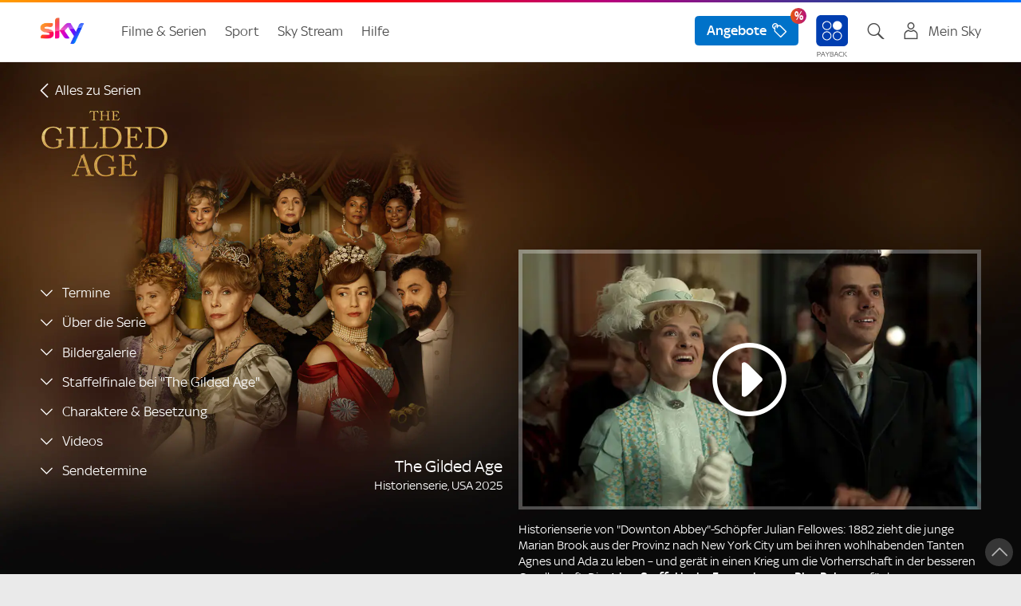

--- FILE ---
content_type: text/html;charset=UTF-8
request_url: https://www.sky.de/serien/the-gilded-age
body_size: 31639
content:
<!DOCTYPE html>
<!--[if lt IE 7]>      <html class="no-js lt-ie10 lt-ie9 lt-ie8 lt-ie7" lang="de" prefix="og: http://ogp.me/ns#"> <![endif]-->
<!--[if IE 7]>         <html class="no-js lt-ie10 lt-ie9 lt-ie8" lang="de" prefix="og: http://ogp.me/ns#"> <![endif]-->
<!--[if IE 8]>         <html class="no-js lt-ie10 lt-ie9" lang="de" prefix="og: http://ogp.me/ns#"> <![endif]-->
<!--[if IE 9]>         <html class="no-js lt-ie10 " lang="de" prefix="og: http://ogp.me/ns#"> <![endif]-->
<!--[if gt IE 9]><!--> <html class="no-js" lang="de" prefix="og: http://ogp.me/ns#"> <!--<![endif]-->
<head>
<meta charset="utf-8">
<meta http-equiv="X-UA-Compatible" content="IE=edge,chrome=1">
<!-- PublishedLast: 19.01.2026 09:47  PageId: 234198 -->
<title>The Gilded Age - Die Historienserie jetzt streamen | Sky</title>
<meta name="viewport" content="width=device-width, initial-scale=1">
<meta name="format-detection" content="telephone=no">
<meta name="description" content="1882 zieht die junge Marian Brook aus der Provinz nach New York City, um bei ihren Tanten zu leben. Streame &quot;The Gilded Age&quot;-Staffel 3 jetzt bei Sky.">
<meta name="keywords" content="historienserie,downton abbey schöpfer,julian fellowes,cynthia nixon,The Gilded Age,The Gilded Age Staffel 1,The Gilded Age Staffel 2,The Gilded Age Staffel 3">
<meta name="copyright" content="sky.de">
<meta name="author" content="sky.de">
<link rel="canonical" href="https://www.sky.de/serien/the-gilded-age" >
<link rel="alternate" hreflang="de-de" href="https://www.sky.de/serien/the-gilded-age" />
<link rel="alternate" hreflang="de-AT" href="https://www.sky.at/serien/the-gilded-age" />
<meta name="quicksearch_gsa" content="yes">
<meta name="category_gsa" content="Programm">
<meta name="filter_gsa" content="Serie">
<meta name="prioritization_gsa" content="0">
<meta name="publishedlast_gsa" content="19012026">
<meta name="Robots" content="index,follow,noarchive">
<meta property="og:title" content="The Gilded Age">
<meta property="og:type" content="website">
<meta property="og:url" content="https://www.sky.de/serien/the-gilded-age">
<meta property="og:locale" content="de_de">
<meta property="og:description" content="1882 zieht die junge Marian Brook aus der Provinz nach New York City, um bei ihren Tanten zu leben. Streame &quot;The Gilded Age&quot;-Staffel 3 jetzt bei Sky.">
<meta name="img_gsa" content="/static/img/serien/the-gilded-age_staffel-3_sky-250603.jpg">
<meta property="og:image" content="https://www.sky.de/static/img/serien/the-gilded-age_staffel-3_sky-250603.jpg" >
<script>
// akam-sw.js install script version 1.3.6
"serviceWorker"in navigator&&"find"in[]&&function(){var e=new Promise(function(e){"complete"===document.readyState||!1?e():(window.addEventListener("load",function(){e()}),setTimeout(function(){"complete"!==document.readyState&&e()},1e4))}),n=window.akamServiceWorkerInvoked,r="1.3.6";if(n)aka3pmLog("akam-setup already invoked");else{window.akamServiceWorkerInvoked=!0,window.aka3pmLog=function(){window.akamServiceWorkerDebug&&console.log.apply(console,arguments)};function o(e){(window.BOOMR_mq=window.BOOMR_mq||[]).push(["addVar",{"sm.sw.s":e,"sm.sw.v":r}])}var i="/akam-sw.js",a=new Map;navigator.serviceWorker.addEventListener("message",function(e){var n,r,o=e.data;if(o.isAka3pm)if(o.command){var i=(n=o.command,(r=a.get(n))&&r.length>0?r.shift():null);i&&i(e.data.response)}else if(o.commandToClient)switch(o.commandToClient){case"enableDebug":window.akamServiceWorkerDebug||(window.akamServiceWorkerDebug=!0,aka3pmLog("Setup script debug enabled via service worker message"),v());break;case"boomerangMQ":o.payload&&(window.BOOMR_mq=window.BOOMR_mq||[]).push(o.payload)}aka3pmLog("akam-sw message: "+JSON.stringify(e.data))});var t=function(e){return new Promise(function(n){var r,o;r=e.command,o=n,a.has(r)||a.set(r,[]),a.get(r).push(o),navigator.serviceWorker.controller&&(e.isAka3pm=!0,navigator.serviceWorker.controller.postMessage(e))})},c=function(e){return t({command:"navTiming",navTiming:e})},s=null,m={},d=function(){var e=i;return s&&(e+="?othersw="+encodeURIComponent(s)),function(e,n){return new Promise(function(r,i){aka3pmLog("Registering service worker with URL: "+e),navigator.serviceWorker.register(e,n).then(function(e){aka3pmLog("ServiceWorker registration successful with scope: ",e.scope),r(e),o(1)}).catch(function(e){aka3pmLog("ServiceWorker registration failed: ",e),o(0),i(e)})})}(e,m)},g=navigator.serviceWorker.__proto__.register;if(navigator.serviceWorker.__proto__.register=function(n,r){return n.includes(i)?g.call(this,n,r):(aka3pmLog("Overriding registration of service worker for: "+n),s=new URL(n,window.location.href),m=r,navigator.serviceWorker.controller?new Promise(function(n,r){var o=navigator.serviceWorker.controller.scriptURL;if(o.includes(i)){var a=encodeURIComponent(s);o.includes(a)?(aka3pmLog("Cancelling registration as we already integrate other SW: "+s),navigator.serviceWorker.getRegistration().then(function(e){n(e)})):e.then(function(){aka3pmLog("Unregistering existing 3pm service worker"),navigator.serviceWorker.getRegistration().then(function(e){e.unregister().then(function(){return d()}).then(function(e){n(e)}).catch(function(e){r(e)})})})}else aka3pmLog("Cancelling registration as we already have akam-sw.js installed"),navigator.serviceWorker.getRegistration().then(function(e){n(e)})}):g.call(this,n,r))},navigator.serviceWorker.controller){var u=navigator.serviceWorker.controller.scriptURL;u.includes("/akam-sw.js")||u.includes("/akam-sw-preprod.js")||u.includes("/threepm-sw.js")||(aka3pmLog("Detected existing service worker. Removing and re-adding inside akam-sw.js"),s=new URL(u,window.location.href),e.then(function(){navigator.serviceWorker.getRegistration().then(function(e){m={scope:e.scope},e.unregister(),d()})}))}else e.then(function(){window.akamServiceWorkerPreprod&&(i="/akam-sw-preprod.js"),d()});if(window.performance){var w=window.performance.timing,l=w.responseEnd-w.responseStart;c(l)}e.then(function(){t({command:"pageLoad"})});var k=!1;function v(){window.akamServiceWorkerDebug&&!k&&(k=!0,aka3pmLog("Initializing debug functions at window scope"),window.aka3pmInjectSwPolicy=function(e){return t({command:"updatePolicy",policy:e})},window.aka3pmDisableInjectedPolicy=function(){return t({command:"disableInjectedPolicy"})},window.aka3pmDeleteInjectedPolicy=function(){return t({command:"deleteInjectedPolicy"})},window.aka3pmGetStateAsync=function(){return t({command:"getState"})},window.aka3pmDumpState=function(){aka3pmGetStateAsync().then(function(e){aka3pmLog(JSON.stringify(e,null,"\t"))})},window.aka3pmInjectTiming=function(e){return c(e)},window.aka3pmUpdatePolicyFromNetwork=function(){return t({command:"pullPolicyFromNetwork"})})}v()}}();</script>
<script type="text/javascript" src="https://www.sky.de/public/9d847fc1cef5eff43d3662c3c4b918b64f00139cb1d5"  ></script><script type="text/javascript">
    window.offerURLArray = ["/angebote", "/angebote", "/filme-serien-187743", "/filme-serien-187743"];
</script>
<link rel="icon" type="image/png"  href="https://bilder.sky.de/v3/assets/blt0afdccad202ea94b/blt2c66f73b5672160b/favicon-32x32.png" sizes="32x32">
<link rel="icon" type="image/png"  href="https://bilder.sky.de/v3/assets/blt0afdccad202ea94b/blted2edbf51f70d2cd/favicon-194x194.png" sizes="194x194">
<link rel="icon" type="image/png"  href="https://bilder.sky.de/v3/assets/blt0afdccad202ea94b/blt92b7ba2db5910e8a/favicon-96x96.png" sizes="96x96">
<link rel="icon" type="image/png"  href="https://bilder.sky.de/v3/assets/blt0afdccad202ea94b/blt829eac9cfa1f0230/android-chrome-192x192.png" sizes="192x192">
<link rel="icon" type="image/png"  href="https://bilder.sky.de/v3/assets/blt0afdccad202ea94b/blt369edb710a061120/favicon-16x16.png" sizes="16x16">
<meta name="apple-mobile-web-app-title" content="Sky">
<meta name="apple-mobile-web-app-capable" content="yes">
<meta name="apple-touch-fullscreen" content="yes" />
<meta name="apple-mobile-web-app-status-bar-style" content="default">
<link rel="apple-touch-icon" href="https://bilder.sky.de/v3/assets/blt0afdccad202ea94b/bltb8babe61ca65e291/sky-icon-180x180.png">
<link rel="apple-touch-startup-image" href="https://bilder.sky.de/v3/assets/blt0afdccad202ea94b/blt48f31437ca711516/ipad_splashscreen_2048x2732.png" media="(device-width: 1024px) and (device-height: 1366px) and (-webkit-device-pixel-ratio: 2) and (orientation: portrait)">
<link rel="apple-touch-startup-image" href="https://bilder.sky.de/v3/assets/blt0afdccad202ea94b/blt6726bfb8ae2824ca/ipad_splashscreen_2732x2048.png" media="(device-width: 1024px) and (device-height: 1366px) and (-webkit-device-pixel-ratio: 2) and (orientation: landscape)">
<link rel="apple-touch-startup-image" href="https://bilder.sky.de/v3/assets/blt0afdccad202ea94b/bltceea38a1df5944b2/ipad_splashscreen_1668x2388.png" media="(device-width: 834px) and (device-height: 1194px) and (-webkit-device-pixel-ratio: 2) and (orientation: portrait)">
<link rel="apple-touch-startup-image" href="https://bilder.sky.de/v3/assets/blt0afdccad202ea94b/blta8650b1f40bb58bc/ipad_splashscreen_2388x1668.png" media="(device-width: 834px) and (device-height: 1194px) and (-webkit-device-pixel-ratio: 2) and (orientation: landscape)">
<link rel="apple-touch-startup-image" href="https://bilder.sky.de/v3/assets/blt0afdccad202ea94b/blte7d7a6ed48c650cb/ipad_splashscreen_1668x2224.png" media="(device-width: 834px) and (device-height: 1112px) and (-webkit-device-pixel-ratio: 2) and (orientation: portrait)">
<link rel="apple-touch-startup-image" href="https://bilder.sky.de/v3/assets/blt0afdccad202ea94b/blt4c0f3e8edc6e281c/ipad_splashscreen_2224x1668.png" media="(device-width: 834px) and (device-height: 1112px) and (-webkit-device-pixel-ratio: 2) and (orientation: landscape)">
<link rel="apple-touch-startup-image" href="https://bilder.sky.de/v3/assets/blt0afdccad202ea94b/bltc8dccbb091e0223c/ipad_splashscreen_1536x2048.png" media="(device-width: 768px) and (device-height: 1024px) and (-webkit-device-pixel-ratio: 2) and (orientation: portrait)">
<link rel="apple-touch-startup-image" href="https://bilder.sky.de/v3/assets/blt0afdccad202ea94b/blta5b2d08efc3f3ee8/ipad_splashscreen_2048x1536.png" media="(device-width: 768px) and (device-height: 1024px) and (-webkit-device-pixel-ratio: 2) and (orientation: landscape)">
<link rel="apple-touch-startup-image" href="https://bilder.sky.de/v3/assets/blt0afdccad202ea94b/blta18424f9b517f5ec/ipad_splashscreen_1242x2688.png" media="(device-width: 414px) and (device-height: 896px) and (-webkit-device-pixel-ratio: 3) and (orientation: portrait)">
<link rel="apple-touch-startup-image" href="https://bilder.sky.de/v3/assets/blt0afdccad202ea94b/blt5f77ee51c0d94f8e/ipad_splashscreen_2688x1242.png" media="(device-width: 414px) and (device-height: 896px) and (-webkit-device-pixel-ratio: 3) and (orientation: landscape)">
<link rel="apple-touch-startup-image" href="https://bilder.sky.de/v3/assets/blt0afdccad202ea94b/blt1d3a87eddfc1284a/ipad_splashscreen_1125x2436.png" media="(device-width: 375px) and (device-height: 812px) and (-webkit-device-pixel-ratio: 3) and (orientation: portrait)">
<link rel="apple-touch-startup-image" href="https://bilder.sky.de/v3/assets/blt0afdccad202ea94b/blt98f6d0087f8a7430/ipad_splashscreen_2436x1125.png" media="(device-width: 375px) and (device-height: 812px) and (-webkit-device-pixel-ratio: 3) and (orientation: landscape)">
<link rel="apple-touch-startup-image" href="https://bilder.sky.de/v3/assets/blt0afdccad202ea94b/blt959211c00a9f67f9/ipad_splashscreen_828x1792.png" media="(device-width: 414px) and (device-height: 896px) and (-webkit-device-pixel-ratio: 2) and (orientation: portrait)">
<link rel="apple-touch-startup-image" href="https://bilder.sky.de/v3/assets/blt0afdccad202ea94b/blt1bae23a3d0db2556/ipad_splashscreen_1792x828.png" media="(device-width: 414px) and (device-height: 896px) and (-webkit-device-pixel-ratio: 2) and (orientation: landscape)">
<link rel="apple-touch-startup-image" href="https://bilder.sky.de/v3/assets/blt0afdccad202ea94b/blt2d501b2e17790cc0/ipad_splashscreen_1242x2208.png" media="(device-width: 414px) and (device-height: 736px) and (-webkit-device-pixel-ratio: 3) and (orientation: portrait)">
<link rel="apple-touch-startup-image" href="https://bilder.sky.de/v3/assets/blt0afdccad202ea94b/blt7a6ee3684e33f60a/ipad_splashscreen_2208x1242.png" media="(device-width: 414px) and (device-height: 736px) and (-webkit-device-pixel-ratio: 3) and (orientation: landscape)">
<link rel="apple-touch-startup-image" href="https://bilder.sky.de/v3/assets/blt0afdccad202ea94b/blt41b7702fe8499711/ipad_splashscreen_750x1334.png" media="(device-width: 375px) and (device-height: 667px) and (-webkit-device-pixel-ratio: 2) and (orientation: portrait)">
<link rel="apple-touch-startup-image" href="https://bilder.sky.de/v3/assets/blt0afdccad202ea94b/bltf0b7f056e7df6b3b/ipad_splashscreen_1334x750.png" media="(device-width: 375px) and (device-height: 667px) and (-webkit-device-pixel-ratio: 2) and (orientation: landscape)">
<!--/static/img/sky-icon-72x72.png/static/img/sky-icon-96x96.png/static/img/sky-icon-128x128.png/static/img/sky-icon-144x144.png/static/img/sky-icon-152x152.png/static/img/sky-icon-180x180.png/static/img/sky-icon-384x384.png/static/img/sky-icon-512x512.png-->
<link rel="manifest" href="/manifest.json" crossorigin="use-credentials">
<!-- for Smart App Banner -->
<meta name="msapplication-TileColor" content="#efefef">
<meta name="msapplication-TileImage" content="/static/img/mstile-144x144.png">
<meta name="theme-color" content="#ffffff">
<link rel="preload" as="script" href="https://www.sky.de/public/9d847fc1cef5eff43d3662c3c4b918b64f00139cb1d5"/><link rel="preload" as="image" href="/static/img/sky-logo.png">	 
<link rel="preload" as="font" crossorigin="crossorigin" type="font/woff" href="/static/styles/fonts/skytext-regular-webfont.woff">
<link rel="preload" as="font" crossorigin="crossorigin" type="font/woff" href="/static/styles/fonts/sky_med-webfont.woff"> 
<!-- SKYKA-350 -->
<link rel="preconnect" href="https://fast.skydeutschland.demdex.net">
<link rel="preconnect" href="https://assets.adobedtm.com">
<link rel="preconnect" href="https://cdn.privacy-mgmt.com">
<!--[if gte IE 9]><!-->
<link href="/static/v1/styles/main.css" rel="stylesheet" type="text/css" media="all">
<!-- <![endif]-->
<!--[if lt IE 9]>
<link href="/static/v1/styles/ie.css" rel="stylesheet" type="text/css" media="all">
<![endif]-->
<script src="/static/v1/scripts/sky.de.head.js"></script>
<script src="//assets.adobedtm.com/a187df3004f4/c89c844cf899/launch-b6c8adaa20bb.min.js"></script>
<script type="text/javascript" src="/static/v1/scripts/wasky-fallback.js"></script>
<script>
        var loginStatus = false;
</script>
<script>
		    var csrf_token = "6792F9EE797D73A26F32A3B8F95FD42AD5513F12BE896090748F1CE63539E7769A8D986F54C0114FF1D1A7A3715F8C45C340";		
</script>

<script>(window.BOOMR_mq=window.BOOMR_mq||[]).push(["addVar",{"rua.upush":"false","rua.cpush":"false","rua.upre":"false","rua.cpre":"false","rua.uprl":"false","rua.cprl":"false","rua.cprf":"false","rua.trans":"","rua.cook":"false","rua.ims":"false","rua.ufprl":"false","rua.cfprl":"false","rua.isuxp":"false","rua.texp":"norulematch","rua.ceh":"false","rua.ueh":"false","rua.ieh.st":"0"}]);</script>
                              <script>!function(e){var n="https://s.go-mpulse.net/boomerang/";if("True"=="True")e.BOOMR_config=e.BOOMR_config||{},e.BOOMR_config.PageParams=e.BOOMR_config.PageParams||{},e.BOOMR_config.PageParams.pci=!0,n="https://s2.go-mpulse.net/boomerang/";if(window.BOOMR_API_key="ZQVPF-NYGPR-KLQ7T-9MRHC-QCHRX",function(){function e(){if(!o){var e=document.createElement("script");e.id="boomr-scr-as",e.src=window.BOOMR.url,e.async=!0,i.parentNode.appendChild(e),o=!0}}function t(e){o=!0;var n,t,a,r,d=document,O=window;if(window.BOOMR.snippetMethod=e?"if":"i",t=function(e,n){var t=d.createElement("script");t.id=n||"boomr-if-as",t.src=window.BOOMR.url,BOOMR_lstart=(new Date).getTime(),e=e||d.body,e.appendChild(t)},!window.addEventListener&&window.attachEvent&&navigator.userAgent.match(/MSIE [67]\./))return window.BOOMR.snippetMethod="s",void t(i.parentNode,"boomr-async");a=document.createElement("IFRAME"),a.src="about:blank",a.title="",a.role="presentation",a.loading="eager",r=(a.frameElement||a).style,r.width=0,r.height=0,r.border=0,r.display="none",i.parentNode.appendChild(a);try{O=a.contentWindow,d=O.document.open()}catch(_){n=document.domain,a.src="javascript:var d=document.open();d.domain='"+n+"';void(0);",O=a.contentWindow,d=O.document.open()}if(n)d._boomrl=function(){this.domain=n,t()},d.write("<bo"+"dy onload='document._boomrl();'>");else if(O._boomrl=function(){t()},O.addEventListener)O.addEventListener("load",O._boomrl,!1);else if(O.attachEvent)O.attachEvent("onload",O._boomrl);d.close()}function a(e){window.BOOMR_onload=e&&e.timeStamp||(new Date).getTime()}if(!window.BOOMR||!window.BOOMR.version&&!window.BOOMR.snippetExecuted){window.BOOMR=window.BOOMR||{},window.BOOMR.snippetStart=(new Date).getTime(),window.BOOMR.snippetExecuted=!0,window.BOOMR.snippetVersion=12,window.BOOMR.url=n+"ZQVPF-NYGPR-KLQ7T-9MRHC-QCHRX";var i=document.currentScript||document.getElementsByTagName("script")[0],o=!1,r=document.createElement("link");if(r.relList&&"function"==typeof r.relList.supports&&r.relList.supports("preload")&&"as"in r)window.BOOMR.snippetMethod="p",r.href=window.BOOMR.url,r.rel="preload",r.as="script",r.addEventListener("load",e),r.addEventListener("error",function(){t(!0)}),setTimeout(function(){if(!o)t(!0)},3e3),BOOMR_lstart=(new Date).getTime(),i.parentNode.appendChild(r);else t(!1);if(window.addEventListener)window.addEventListener("load",a,!1);else if(window.attachEvent)window.attachEvent("onload",a)}}(),"".length>0)if(e&&"performance"in e&&e.performance&&"function"==typeof e.performance.setResourceTimingBufferSize)e.performance.setResourceTimingBufferSize();!function(){if(BOOMR=e.BOOMR||{},BOOMR.plugins=BOOMR.plugins||{},!BOOMR.plugins.AK){var n=""=="true"?1:0,t="",a="cj2ykrqxij7zc2lrhuta-f-277b3060f-clientnsv4-s.akamaihd.net",i="false"=="true"?2:1,o={"ak.v":"39","ak.cp":"1395260","ak.ai":parseInt("801250",10),"ak.ol":"0","ak.cr":9,"ak.ipv":4,"ak.proto":"h2","ak.rid":"136ecb99","ak.r":42223,"ak.a2":n,"ak.m":"","ak.n":"essl","ak.bpcip":"18.117.133.0","ak.cport":54600,"ak.gh":"23.66.124.168","ak.quicv":"","ak.tlsv":"tls1.3","ak.0rtt":"","ak.0rtt.ed":"","ak.csrc":"-","ak.acc":"","ak.t":"1769028902","ak.ak":"hOBiQwZUYzCg5VSAfCLimQ==0AtPLKmEBATaANF0yt54Tjvdi3d+Mv82EFewnhtrPMBtMn/ymNt1Sn8mAIDqm0iRB/znNGVxWB2+gVhGjbZd7tHWrjDXonOVGCOVdWdLvZXic37JsfFjz9k7JDgBj8Bar/ApdYO3z4rCMe8+LyMfqmW27FFehtBgAxxamouyJKJ5U+wjUjWWI4Mc/[base64]","ak.pv":"173","ak.dpoabenc":"","ak.tf":i};if(""!==t)o["ak.ruds"]=t;var r={i:!1,av:function(n){var t="http.initiator";if(n&&(!n[t]||"spa_hard"===n[t]))o["ak.feo"]=void 0!==e.aFeoApplied?1:0,BOOMR.addVar(o)},rv:function(){var e=["ak.bpcip","ak.cport","ak.cr","ak.csrc","ak.gh","ak.ipv","ak.m","ak.n","ak.ol","ak.proto","ak.quicv","ak.tlsv","ak.0rtt","ak.0rtt.ed","ak.r","ak.acc","ak.t","ak.tf"];BOOMR.removeVar(e)}};BOOMR.plugins.AK={akVars:o,akDNSPreFetchDomain:a,init:function(){if(!r.i){var e=BOOMR.subscribe;e("before_beacon",r.av,null,null),e("onbeacon",r.rv,null,null),r.i=!0}return this},is_complete:function(){return!0}}}}()}(window);</script></head>
<body id="fou234198" class="t-imgBkg" data-nav-guid="dc969050-8101-474e-bb2a-ddc5d7dcbb3f;cdc23ecb-c010-4f7f-b12a-b2bb906668e2;323c8d02-4674-45ec-975e-4b20df9399ed;">
<div class="page bp02b">
<!--googleoff: all-->
<header class="submenu">
<!--mbox html start-->
<nav class="nm02 co-existence" id="j-mod-header">
<div class="nm02__homeNavigation j-home-menu-wrapper">
<div class="nm02__wrapper o-container">
<a class="nm02__toggle j-home-menu j-home-menu-opener hidden-l-up" href="javascript:;" data-wa-home-button="menu">
<svg class="c-icon nm02-burger-icon" viewBox="0 0 32 32" height="32" width="32" role="presentation" preserveAspectRatio="xMidYMid meet" xmlns="http://www.w3.org/2000/svg" version="1.1" focusable="false" data-test-id="toolkit-icon" data-testid="icon"><g><g id="linear-list"><path d="M25.255 21a.67.67 0 0 1 .53.242c.293.342.249 1.325.089 1.758H6.744a.668.668 0 0 1-.53-.242c-.292-.343-.248-1.325-.088-1.758h19.129zm0-6a.67.67 0 0 1 .53.242c.293.342.249 1.325.089 1.758H6.744a.668.668 0 0 1-.53-.242c-.292-.343-.248-1.325-.088-1.758h19.129zm0-6a.67.67 0 0 1 .53.242c.293.342.249 1.325.089 1.758H6.744a.668.668 0 0 1-.53-.242c-.292-.343-.248-1.325-.088-1.758h19.129z" id="Icon"></path></g></g></svg>
<svg class="c-icon nm02-close-icon" viewBox="0 0 32 32" height="32" width="32" role="presentation" preserveAspectRatio="xMidYMid meet" xmlns="http://www.w3.org/2000/svg" version="1.1" focusable="false" data-test-id="toolkit-icon" data-testid="icon"><g><g id="linear-cross"><path d="M17.134 15.721l7.306-7.306c-.182-.43-.843-1.159-1.31-1.175a.762.762 0 0 0-.582.239l-6.828 6.828L8.414 7c-.43.183-1.159.843-1.175 1.312a.76.76 0 0 0 .239.581l6.828 6.828L7 23.028c.182.429.842 1.158 1.31 1.174a.763.763 0 0 0 .582-.239l6.828-6.828 7.306 7.307c.43-.183 1.159-.843 1.175-1.312a.757.757 0 0 0-.239-.581l-6.828-6.828z" id="Icon"></path></g></g></svg>
</a>
<a class="nm02__logo" href="/" title="Sky">
<img src="/static/img/sky-logo.png" alt="Sky">
</a>  
<!-- START nm01 placeholder -->
<div class="metaNav j-mod-nm01" role="navigation">
<ul class="metaNav__list clearfix">
<li class="metaNav__item metaNav__item--user j-metaNav__kundercenter ">
<a class="j-toggleLink metaNav__item--textlink" data-toggle-target="j-metaNav__kundercenter" data-mode="tab" href="javascript:;" aria-label="Login Maske öffnen" onclick="_satellite.track('navigation_click',{navi1:'LoginFlyout',href:'j-metaNav__kundercenter'});">
<i class="cta-icon skycon2 skycon2-account hidden-l-up"></i>
<i class="cta-icon skycon2 skycon2-account c-heading-delta hidden-m-down"></i><span class="account-label c-text-lead-small hidden-m-down">Mein Sky</span>
<i class="id-close-icon skycon2 skycon2-cross hidden-l-up"></i>
<span class="logout-flyout-arrow hidden-m-down"></span>
<!--span class="c-btn c-btn--secondary hidden-m-down login-button">LOGIN</span-->
</a>
<div id="cont9" class="metaNav__subModule login-flyout coEx">
<div tabindex="-1" id="user-login-menu" class="nm05">
<div class="c-card u-display-flex u-flex-direction-column c-card--static" data-test-id="toolkit-card">
<div class="id-close-icon u-text-right hidden-m-down" role="button" aria-label="Login schliessen" tabindex="0">
<svg class="c-icon sc-ivTmOn ImLlG" viewBox="0 0 32 32" height="32" width="32" role="presentation" preserveAspectRatio="xMidYMid meet" xmlns="http://www.w3.org/2000/svg" version="1.1" focusable="false" data-test-id="toolkit-icon" data-testid="icon"><g><g id="linear-cross"><path d="M17.134 15.721l7.306-7.306c-.182-.43-.843-1.159-1.31-1.175a.762.762 0 0 0-.582.239l-6.828 6.828L8.414 7c-.43.183-1.159.843-1.175 1.312a.76.76 0 0 0 .239.581l6.828 6.828L7 23.028c.182.429.842 1.158 1.31 1.174a.763.763 0 0 0 .582-.239l6.828-6.828 7.306 7.307c.43-.183 1.159-.843 1.175-1.312a.757.757 0 0 0-.239-.581l-6.828-6.828z" id="Icon"></path></g></g></svg>
</div>
<div class="nm05customerName u-text-center u-padding-x-w18">
<div class="c-subline-text-lead"><svg class="c-icon" viewBox="0 0 32 32" height="24" width="24" role="presentation" preserveAspectRatio="xMidYMid meet" xmlns="http://www.w3.org/2000/svg" version="1.1" focusable="false" data-test-id="toolkit-icon" data-testid="icon"><g><g id="linear-account"><path d="M21.205 14.671c3.923 1.3 6.659 4.022 6.79 7.192l.005.239v8.899H4v-8.899c0-3.272 2.775-6.099 6.797-7.431.342-.113.713-.05 1.026.127a8.446 8.446 0 0 0 4.177 1.1c1.52 0 2.944-.401 4.178-1.1.313-.177.684-.24 1.027-.127zm-.305 2.012a10.46 10.46 0 0 1-4.9 1.215c-1.717 0-3.392-.418-4.899-1.215-2.986 1.081-4.973 3.098-5.094 5.214L6 22.102v6.899H26v-6.899c0-2.19-2.018-4.303-5.1-5.419zM16 1a6.4 6.4 0 1 1 0 12.799A6.4 6.4 0 1 1 16 1zm0 2a4.405 4.405 0 0 0-4.4 4.399c0 2.426 1.974 4.4 4.4 4.4s4.4-1.974 4.4-4.4A4.405 4.405 0 0 0 16 3z" id="Icon"></path></g></g></svg>Du bist nicht eingeloggt</div>
</div>
<div class="u-text-center u-margin-top-smid u-padding-x-w18">
<a href="/login" class="c-btn c-btn--primary u-overflow-hidden" aria-label="Login" aria-disabled="false">Login</a>
</div>
<div class="flyoutSection u-margin-top-smid">
<hr aria-hidden="true" class="c-keyline c-keyline--light c-keyline--smid" data-test-id="toolkit-divider">
<div class="u-padding-x-w18">
<div class="flyoutSectionHeadline c-subline-text-lead u-text-bold u-margin-bottom-tiny">Mein Konto</div>
<div class="flyoutSectionSubline c-text-lead-small"><p>Alle Angaben zu deinem Account:</p></div>
<a class=" flyoutSectionLink u-color-brand u-display-flex u-width-1-1 u-flex-align-items-baseline u-flex-justify-between" rel="follow" title="Mein Sky" onClick="_satellite.track('navigation_click', { navi1: 'MeinSky' , href: '/meinsky'});" href="/meinsky">Mein Sky</a>
</div>
</div><div class="flyoutSection u-margin-top-smid">
<hr aria-hidden="true" class="c-keyline c-keyline--light c-keyline--smid" data-test-id="toolkit-divider">
<div class="u-padding-x-w18">
<div class="flyoutSectionHeadline c-subline-text-lead u-text-bold u-margin-bottom-tiny">Noch kein Sky Kunde?</div>
<div class="flyoutSectionSubline c-text-lead-small"><p>Freue dich auf Top-Filme, preisgekr&ouml;nte Serien und den besten Live-Sport. Sichere dir jetzt das beste Angebot:</p></div>
<a class=" flyoutSectionLink u-color-brand u-display-flex u-width-1-1 u-flex-align-items-baseline u-flex-justify-between" rel="follow" title="Aktuelle Angebote" onClick="_satellite.track('navigation_click', { navi1: 'login_flyout_prospects_angebote' , href: '/angebote'});" href="/angebote">Aktuelle Angebote</a>
</div>
</div>
</div>
</div>
</div>
</li>
<li class="metaNav__item metaNav__item--suche j-metaNav__suche ">
<a class=" j-toggleLink metaNav__item--textlink show" data-toggle-target="j-metaNav__suche" data-mode="tab" href="javascript:;" aria-label="Suche öfnnen"><i class="cta-icon skycon2 skycon2-search"></i></a>
<div class="metaNav__subModule search-flyout coEx" >
<div class="flyoutModule">
<div class="nm04 j-search metaNav__subModule--mod" data-endpoint="/hcsuggestsearch.servlet" data-endpoint-l="/hcsuggestsearch.servlet" data-endpoint-s="/hcsuggestsearch.servlet">
<form class="searchForm" action="/suche" method="GET" data-wa-search-form="uppermenu" autocomplete="off">
<div class="c-form-combo">
<div class="c-form-combo__cell">
<input name="q" class="j-search-text c-form-combo__input  c-form-input" type="search" value="" placeholder="Suche" data-wa-search-form="uppertextbox" id="searchText-2" autocomplete="off" data-quicksearch-results="7" data-suggestions-number="8" data-query-interval="200" data-length-suggestion="3">
<label class="suggestion  j-search-suggestion" for="searchText-2"><span class="typed j-search-suggestion-typed"></span><span class="hint j-search-suggestion-hint"></span></label>
<a class="closeButton j-closeButton isHidden" href="javascript:;"><i class="cta-icon skycon2 skycon2-cross-circle-fill"></i></a>
</div>
<div class="c-form-combo__cell">
<button class="c-form-combo__btn c-btn c-btn--primary inverse" type="submit" aria-label="Suchen"><i class="cta-icon skycon2 skycon2-search"></i></button>
</div>
<div class="close-search-results">
<a class="flyoutModule__close" aria-label="Suche schliessen">
<i class="cta-icon skycon2 skycon2-cross"></i>
</a>
</div>
</div>
</form>
<div class="search-result-frame" style="display: none;">
<div class="allResults">
<a href="javascript:;" class="c-btn c-btn--primary">alle Suchergebnisse</a>
</div>
</div>
<div class="searchHelpers j-search-flyoutWrapper">
<ul class="flyoutSuggestions j-search-flyout"></ul>
<ul class="flyoutPages j-search-flyout-pages"></ul>
</div>
</div>
</div>
</div>
</li>
<li class="metaNav__item hidden-m-down metaNav__item--payback j-paybackLogo hiddenAll">
<a href="/payback" class="link--payback" aria-label="Informationen zu Payback" onclick="_satellite.track('navigation_click',{navi1:'Payback',href:'/payback'});"><img src="/static/img/sonstiges/payback_new.svg" alt="Payback" class="payback_icon"></a>
</li>
<li class="metaNav__item metaNav__item--order">
<a aria-label="Bestellen" class="j-toggleLink metaNav__item--textlink hidden-l-up hidden-override-logout percentIcon" href="/angebote#openTab_bestseller" onclick="_satellite.track('navigation_click',{navi1:'Angebote',href:'/angebote#openTab/bestseller'});">
<i class="cta-icon skycon2 skycon2-savings"></i>
</a>
<a aria-label="Bestellen" class="metaNav__item--textlink hidden-m-down hidden-override-logout" href="/angebote#openTab_bestseller" onclick="_satellite.track('navigation_click',{navi1:'Angebote',href:'/angebote#openTab/bestseller'});">
<span class="c-btn c-btn--primary percentIcon">Angebote <i class="cta-icon skycon2 skycon2-savings"></i></span>
</a>
<!-- Logged Out Status überschreiben: Einstellung über die Basisseite BS-01/BP17 opl_override_loggedOut -->
<a aria-label="Bestellen" class="j-toggleLink metaNav__item--textlink  hidden-l-up override-logout percentIcon" href="/mein-sky/mein-abo-erweitern" onclick="_satellite.track('navigation_click',{navi1:'DeineAngebote',href:'/mein-sky/mein-abo-erweitern'});">
<i class="cta-icon skycon2 skycon2-savings"></i>
</a>
<a aria-label="Bestellen" class="metaNav__item--textlink hidden-m-down override-logout" href="/mein-sky/mein-abo-erweitern" onclick="_satellite.track('navigation_click',{navi1:'DeineAngebote',href:'/mein-sky/mein-abo-erweitern'});">
<span class="c-btn c-btn--primary percentIcon">Deine Angebote <i class="cta-icon skycon2 skycon2-savings"></i></span>
</a>
</li>
</ul>
</div> 
<!-- END nm01 placeholder. -->
</div>
</div>
</nav> 
<div class="flyout-home-container j-flyout-home-container to01 co-existence">
<!-- navigationManagerFlyout -->
<!-- Main section -->
<div class="mainContentFlyout">
<div class="to01__wrapperFlyout j-to01__wrapper">
<div class="to01__content">
<nav class="nm01 accordion-menu accordion-header j-home-menu">
<div class="nm01__accordion_container o-container">
<ul class="menu c-accordion hide-accordion-siblings show-siblings-on-click">
<!-- Ausgespielte Seite Abfrage auf DE/AT - Login/Logout -->
<!-- Country DE -->
<!-- Allgemeiner Part -->
<li data-guid="ab3e0123-c341-42a5-8e85-e8889d7e004c" class="Context:CurrentIndex.Page.GetElementByName(opl_custom_menu).Value menu__item flyout Context:CurrentPage.Elements.GetElement(opl_isActive).Value Context:CurrentIndex.Page.GetElementByName(opl_submenu_alignment).Value c-accordion__section" >
<a class=" menu__link c-headline-text-body" href="/filme-serien" onclick="_satellite.track('navigation_click',{navi1:'Filme&Serien',href:'/filme-serien'});">
                            Filme &amp; Serien
</a>
</li> 
<!-- Ende Abfrage DE/AT Login/Logout -->
<!-- Ausgespielte Seite Abfrage auf DE/AT - Login/Logout -->
<!-- Country DE -->
<!-- Ausgespielte Seite Abfrage auf DE/AT - Login/Logout -->
<!-- Country DE -->
<!-- Allgemeiner Part -->
<li data-guid="83236a29-a872-4a03-afb7-479a3ac13560" class="Context:CurrentIndex.Page.GetElementByName(opl_custom_menu).Value menu__item flyout Context:CurrentPage.Elements.GetElement(opl_isActive).Value Context:CurrentIndex.Page.GetElementByName(opl_submenu_alignment).Value c-accordion__section" >
<a class=" menu__link c-headline-text-body" href="/sport" onclick="_satellite.track('navigation_click',{navi1:'Sport',href:'/sport'});">
                            Sport
</a>
</li> 
<!-- Ende Abfrage DE/AT Login/Logout -->
<!-- Ausgespielte Seite Abfrage auf DE/AT - Login/Logout -->
<!-- Country DE -->
<!-- Ausgespielte Seite Abfrage auf DE/AT - Login/Logout -->
<!-- Country DE -->
<!-- Allgemeiner Part -->
<li data-guid="22034a78-5fb2-4ed3-8a45-16b3f1754000" class="Context:CurrentIndex.Page.GetElementByName(opl_custom_menu).Value menu__item flyout Context:CurrentPage.Elements.GetElement(opl_isActive).Value Context:CurrentIndex.Page.GetElementByName(opl_submenu_alignment).Value c-accordion__section" >
<a class=" menu__link c-headline-text-body" href="/produkte/sky-stream" onclick="_satellite.track('navigation_click',{navi1:'SkyStream',href:'/produkte/sky-stream'});">
                            Sky Stream
</a>
</li> 
<!-- Ende Abfrage DE/AT Login/Logout -->
<!-- Ausgespielte Seite Abfrage auf DE/AT - Login/Logout -->
<!-- Country DE -->
<!-- Ausgespielte Seite Abfrage auf DE/AT - Login/Logout -->
<!-- Country DE -->
<!-- Ausgespielte Seite Abfrage auf DE/AT - Login/Logout -->
<!-- Country DE -->
<!-- Allgemeiner Part -->
<!--   
-->
<li data-guid="6cddd311-a224-4039-be0b-9a2bc2b007c7" class="Context:CurrentIndex.Page.GetElementByName(opl_custom_menu).Value menu__item flyout Context:CurrentPage.Elements.GetElement(opl_isActive).Value Context:CurrentIndex.Page.GetElementByName(opl_submenu_alignment).Value c-accordion__section" >
<a class=" menu__link c-headline-text-body" href="/kontakt-hilfe" onclick="_satellite.track('navigation_click',{navi1:'Hilfe',href:'/kontakt-hilfe'});">
                            Hilfe
</a>
<article class="c-accordion__content flyout__submenu" style="height: 0;">
<div class="c-text-body-small c-accordion__inner">
<a class="arrow-prev-button"><i class="cta-icon skycon2 skycon2-arrow-left"></i></a>
<a class="arrow-next-button"><i class="cta-icon skycon2 skycon2-arrow-right"></i></a>
<div class="submenu c-accordion__inner">
<li class="submenu__item">
<a class="c-text-body-small submenu__link hidden-l-up" href="/kontakt-hilfe" onclick="_satellite.track('navigation_click',{navi1:'Hilfe',href:'/kontakt-hilfe'});">
                                                Hilfe
</a>
</li>
</div>
</div>
</article>
</li> 
<!-- Ende Abfrage DE/AT Login/Logout -->
</ul>
</div>
</nav>
</div><!-- /.to01__content -->
</div><!-- /.to01__wrapper -->
</div>
<!-- /Main section -->
<script type="text/javascript">
                      function trackHomeTeaser(id) {
                        id = id.replace(/-/g, "_");
                        var functionName = "trackTeaserHome_" + id;
                        window[functionName] && window[functionName]();
                      }
</script>
</div>
<!--mbox html end-->
</header>
<!-- NOT LOGGED IN -->
<section class="mod cm13">
<div class="moduleWrap">
<div class="module">
<div class="cm13__extWrapper j-cm13-7214 j-cm13-onlyexpanded">
<div class="cm13--expanded">
<a class="cm13__closeButton" data-toggle-isactive="j-cm13-7214" href="javascript:;">
<span data-icon="x" aria-hidden="true"></span>
</a>
<div class="u-display-flex-l u-margin-top-smid u-margin-bottom-none-smid">
<div class="form_wrapper u-width4">
<div class="cm13__form p-modularManager__form" id="formField_logindata">
<span class="c-section-headline-delta">Du bist bereits Kunde?</span>
<p><p>Den richtigen Service und persönliche Angebote erhältst du im Login-Bereich.</p></p>
<div id="newCRMLogin7214"><p>Bitte logge dich <a href="/login">hier</a> ein. </p></div>
<script type="text/javascript">
                                            $("#newCRMLogin7214 a").click(function(e){
                                                e.stopPropagation();
                                                e.preventDefault();
                                                var nextUrlPostLogin = encodeURI(location.pathname);
                                                location.href = $(this).attr("href") + "?nextUrlPostLogin=" + nextUrlPostLogin;
                                            });
</script>
</div>
</div>
<div class="img_wrapper u-width8">
<!--mbox html start-->
<div class="no-glaspanel">
<img class="j-lazy login-teaser-image" data-original="/static/img/crm_kundencenter/sky_20-11_login-generisch.png?impolicy=Login_Teaser_Image">
</div>
<!--mbox html end-->
</div>
</div>
</div>
</div>
</div>
</section>
<!-- ./ NOT LOGGED IN -->
<section class="mod notification isLight one isHide be-global-error-section">
<div class="moduleWrap">
<div class="module">
<div class="notification--divider ">
<div class="notification__lev2">
<p class="informationIcon be-global-error-message"></p>
</div>
</div>
</div>
</div>
</section>
<!--googleon: all-->
<section class="mod cm31 tra one j-mod-cm31">
<div class="module">
<div class="cm31__lightTheme">
<div class="cm31__wrapper">
<div class="cm31__background">
<div class="tplHeader">
<div class="crossLinks">
<a class="backLink" title="Alles zu Serien" href="/serien">Alles zu Serien</a>
</div>
</div>
<img class="responsiveImage small j-lazy" alt="" data-original="/static/img/serien/the-gilded-age_staffel-3_sky-250603.jpg">
<img class="responsiveImage medium j-lazy" alt="" data-original="/static/img/serienhighlights/sky_23-10_the-gilded-age_sub_m.jpg">
<img class="responsiveImage large j-lazy" alt="" data-original="/static/img/serienhighlights/sky_23-10_the-gilded-age_sub_l_v2.jpg">
</div>
</div>
<div class="cm31__wrapper">
<div class="content">
<div class="cm31__contentTeaser">
<a class="backLink" title="Alles zu Serien" href="/serien">Alles zu Serien</a>
<div class="teaser"><h1 class="j-articletitle">The Gilded Age</h1></div>
</div>
<div class="nm11">
<ul>
<!-- /234202.jsp -->
<li><a class="nm11__link" href="#cont234202"><span>Termine</span></a></li>
<!--  -->
<li><a class="nm11__link" href="#cont272950"><span>&Uuml;ber die Serie</span></a></li>
<!-- /255617.jsp -->
<li><a class="nm11__link" href="#cont255617"><span>Bildergalerie</span></a></li>
<!--  -->
<li><a class="nm11__link" href="#cont273854"><span>Staffelfinale bei &quot;The Gilded Age&quot;</span></a></li>
<!--  -->
<li><a class="nm11__link" href="#cont236192"><span>Charaktere &amp; Besetzung</span></a></li>
<!--  -->
<!--  -->
<li><a class="nm11__link" href="#cont235606"><span>Videos</span></a></li>
<!-- /234201.jsp -->
<li><a class="nm11__link" href="#cont234201"><span>Sendetermine</span></a></li>
</ul>
</div>
<!-- 1 Highlight -->
<div class="cm31__typeOne">
<!-- main teaser C -->
<div class="cm03Highlight">
<div class="cm03Highlight__content">
<div class="teaser">
<h2>The Gilded Age</h2>
</div>
<p class="textImage__mainBody">
                                                    Historienserie, USA 2025
</p>
<div class="airingDateRec__wrapper airingDateRec__wrapper--right">
<div class="airingDateRec">
<div class="recordBtn__wrapper">
<!--<a class="recordBtn">Rec</a>-->
</div>
<div class="airingDate__wrapper">
<div class="airingDate__main">
<span class="airingDate__date"> </span>
<span class="airingDate__channel"></span>
</div>
</div>
</div>
</div>
<div class="cm31__paket">
</div>
</div><!--
                                            --><div class="cm03Highlight__video airingDate--img">
<div class="videoPlayer__wrapper--xxl">
<div class="videoPlayer__poster">
<div class="cc_wrapper r169 do-not-process responsiveImage responsiveImage"><object  name="c0b96aa978b7bd8474cbf1b7e35fc6e7"  data="data:image/svg+xml,%3Csvg%20xmlns%3D%22http%3A%2F%2Fwww.w3.org%2F2000%2Fsvg%22%20viewBox%3D%220%200%20900%20510%22%20preserveAspectRatio%3D%22xMidYMid%20meet%22%3E%3Ctitle%3E%3C%2Ftitle%3E%3Cstyle%3E%20svg%20%7Bheight%3A100%25%3Bbackground-size%3A100%25%20100%25%3Bbackground-repeat%3Ano-repeat%3Bposition%3Arelative%3B%7D%20%40media%20only%20screen%20and%20%28min-width%3A20px%29%20and%20%28max-width%3A284px%29%20and%20%28-webkit-max-device-pixel-ratio%3A1.5%29%2C%20only%20screen%20and%20%28min-width%3A20px%29and%20%28max-width%3A%20284px%29%20and%20%28max-resolution%3A%20143dpi%29%2C%20only%20screen%20and%20%28min-width%3A20px%29%20and%20%28max-width%3A%20142px%29%20and%20%28-webkit-min-device-pixel-ratio%3A1.5%29%2C%20only%20screen%20and%20%28min-width%3A20px%29%20and%20%28max-width%3A%20142px%29%20and%20%28min-resolution%3A%20144dpi%29%7Bsvg%7B%20background-image%3Aurl%28%22https://www.sky.de%2Fstatic%2Fimg%2Fserienhighlights%2Fthe-gilded-age-s3-trailer-grab-screenshot_v2_rdax_284x160s.jpg%22%29%3B%20%7D%20%7D%20%40media%20only%20screen%20and%20%28min-width%3A285px%29%20and%20%28max-width%3A568px%29%20and%20%28-webkit-max-device-pixel-ratio%3A1.5%29%2C%20only%20screen%20and%20%28min-width%3A285px%29%20and%20%28max-width%3A568px%29%20and%20%28max-resolution%3A%20143dpi%29%2C%20only%20screen%20and%20%28min-width%3A143px%29%20and%20%28max-width%3A284px%29%20and%20%28-webkit-min-device-pixel-ratio%3A1.5%29%2C%20only%20screen%20and%20%28min-width%3A143px%29%20and%20%28max-width%3A284px%29%20and%20%28min-resolution%3A%20144dpi%29%7B%20svg%7B%20background-image%3Aurl%28%22https://www.sky.de%2Fstatic%2Fimg%2Fserienhighlights%2Fthe-gilded-age-s3-trailer-grab-screenshot_v2_rdax_751x422s.jpg%22%29%3B%20%7D%20%7D%20%40media%20only%20screen%20and%20%28min-width%3A%20569px%29%20and%20%28max-width%3A%20960px%29%20and%20%28-webkit-max-device-pixel-ratio%3A1.5%29%2C%20only%20screen%20and%20%28min-width%3A%20569px%29%20and%20%28max-width%3A%20960px%29%20and%20%28max-resolution%3A%20143dpi%29%2C%20only%20screen%20and%20%28min-width%3A%20285px%29%20and%20%28max-width%3A%20480px%29%20and%20%28-webkit-min-device-pixel-ratio%3A1.5%29%2C%20only%20screen%20and%20%28min-width%3A%20285px%29%20and%20%28max-width%3A%20480px%29%20and%20%28min-resolution%3A%20144dpi%29%7B%20svg%7B%20background-image%3Aurl%28%22https://www.sky.de%2Fstatic%2Fimg%2Fserienhighlights%2Fthe-gilded-age-s3-trailer-grab-screenshot_v2_rdax_751x422s.jpg%22%29%3B%20%7D%20%7D%20%40media%20only%20screen%20and%20%28min-width%3A%20961px%29%20and%20%28-webkit-max-device-pixel-ratio%3A1.5%29%2C%20only%20screen%20and%20%28min-width%3A%20961px%29%20and%20%28max-resolution%3A%20143dpi%29%2C%20only%20screen%20and%20%28min-width%3A%20481px%29%20and%20%28-webkit-min-device-pixel-ratio%3A1.5%29%2C%20only%20screen%20and%20%28min-width%3A%20481px%29%20and%20%28min-resolution%3A%20144dpi%29%7B%20svg%7B%20background-image%3Aurl%28%22https://www.sky.de%2Fstatic%2Fimg%2Fserienhighlights%2Fthe-gilded-age-s3-trailer-grab-screenshot_v2.jpg%22%29%3B%20%7D%20%7D%20%3C%2Fstyle%3E%3C%2Fsvg%3E" type="image/svg+xml"><!--[if lte IE 8]><img src="/static/img/serienhighlights/the-gilded-age-s3-trailer-grab-screenshot_v2.jpg" alt="" class="responsiveImage do-not-process responsiveImage"/><![endif]--></object></div>
<span data-icon="v"></span>
</div>
<div class="videoPlayer" data-video-id="6373853843112" data-player-id="Hyx74zOsTb" data-account-id="1050888051001"></div>
</div>
</div><!--
                                            --><div class="cm03Highlight__info textImage__mainImgText"><p><span style="line-height:107%">Historienserie von "Downton Abbey"-Sch&ouml;pfer Julian Fellowes: 1882 zieht die junge Marian Brook aus der Provinz nach New York City um bei ihren wohlhabenden Tanten Agnes und Ada zu leben – und ger&auml;t in einen Krieg um die Vorherrschaft in der besseren Gesellschaft. Die <strong>dritte Staffel ist </strong><strong>im Entertainment Plus Paket</strong> verf&uuml;gbar.</span></p></div>
<div class="cm03Highlight__content--small u-margin-top-none">
<div class="textImage__mainImgText"><p><span style="line-height:107%">Historienserie von "Downton Abbey"-Sch&ouml;pfer Julian Fellowes: 1882 zieht die junge Marian Brook aus der Provinz nach New York City um bei ihren wohlhabenden Tanten Agnes und Ada zu leben – und ger&auml;t in einen Krieg um die Vorherrschaft in der besseren Gesellschaft. Die <strong>dritte Staffel ist </strong><strong>im Entertainment Plus Paket</strong> verf&uuml;gbar.</span></p></div>
<div class="airingDateRec__wrapper">
<div class="airingDateRec">
<div class="recordBtn__wrapper">
<!-- a class="recordBtn">Rec</a-->
</div>
<div class="airingDate__wrapper">
<div class="airingDate__main">
<span class="airingDate__date"> </span>
<span class="airingDate__channel"></span>
</div>
</div>
</div>
</div>
</div>
</div><!-- /cm03Highlight -->
<!-- /main teaser C -->
</div><!--/cm31__typeOne-->
<!-- /1 Highlight -->
</div>
</div>
</div>
</div>
</section>
<section class="mod nm11 tra">
<div class="moduleWrap">
<div class="module">
<ul>
<li><a class="nm11__link" href="#cont234202"><span>Termine</span></a></li><li><a class="nm11__link" href="#cont272950"><span>&Uuml;ber die Serie</span></a></li><li><a class="nm11__link" href="#cont255617"><span>Bildergalerie</span></a></li><li><a class="nm11__link" href="#cont273854"><span>Staffelfinale bei &quot;The Gilded Age&quot;</span></a></li><li><a class="nm11__link" href="#cont236192"><span>Charaktere &amp; Besetzung</span></a></li><li><a class="nm11__link" href="#cont235606"><span>Videos</span></a></li><li><a class="nm11__link" href="#cont234201"><span>Sendetermine</span></a></li>
</ul>
</div>
</div>
</section>
<section class="mod cm06 isLight bev" id="cont234202"> 
<!--mbox html start-->    
<div class="moduleWrap">
<div class="module">
<h4 class="categoryHeadline">Termine</h4>
<div class="cm06__wrapper">
<h2>"The Gilded Age"-Staffel 3 auf Sky</h2>
<p>Die R&uuml;ckkehr ins vergoldete Zeitalter: Sky pr&auml;sentiert die <strong>dritte Staffel der Historienserie "The Gilded Age"</strong>. Die neuen Episoden der achtteiligen Staffel stehen auf Abruf bereit.</p>
<p>Alle Folgen von Staffel 1 sind zudem bis zum 24.1.2026 verf&uuml;gbar und Staffel 2&nbsp;weiterhin jederzeit auf Abruf. Jetzt streamen!</p>
<p><a href="/news/the-gilded-age-bekommt-eine-4-staffel">Eine vierte Staffel von "The Gilded Age" wurde bereits best&auml;tigt. &gt;</a></p>
<!--/show errormsg-->
</div>
</div> 
</div>
<!--mbox html end-->
</section>
<section class="mod cm06 isLight bev" id="cont272950"> 
<div class="moduleWrap">
<div class="module">
<h4 class="categoryHeadline">&Uuml;ber die Serie</h4>
<div class="cm06__wrapper">
<div class="tablist__scroll scroll-size">
<a class="arrow-prev-button">
<div class="arrow-gradient"></div>
<div class="arrow-fade"></div>
<i class="cta-icon skycon2 skycon2-arrow-left"></i>
</a>
<a class="arrow-next-button">
<div class="arrow-gradient"></div>
<div class="arrow-fade"></div>
<i class="cta-icon skycon2 skycon2-arrow-right"></i>
</a>
<ul class="tabList">
<li class="tabItem j-ref272951 ">
<a class="tabItem__link j-expandableLink" href="javascript:;" data-toggle-target="j-ref272951" data-mode="tab">Die Serie von Julian Fellowes</a>
<!---->
<li class="tabItem j-ref272952 ">
<a class="tabItem__link j-expandableLink" href="javascript:;" data-toggle-target="j-ref272952" data-mode="tab">Staffel 1</a>
<!---->
<li class="tabItem j-ref272953 ">
<a class="tabItem__link j-expandableLink" href="javascript:;" data-toggle-target="j-ref272953" data-mode="tab">Staffel 2</a>
<!---->
<li class="tabItem j-ref272954 isActive">
<a class="tabItem__link j-expandableLink" href="javascript:;" data-toggle-target="j-ref272954" data-mode="tab">Staffel 3</a>
<!---->
</ul>
</div>
<div id="cont272951" class="tabContent j-ref272951 ">
<h2>Julian Fellowes verfilmt Amerikas “Vergoldetes Zeitalter“</h2>
<p style="margin-bottom:11px"><span style="line-height:107%"><span style="line-height:107%">Mit seiner Historienserie "Downton Abbey" rund um eine britische Adelsfamilie und ihre Bediensteten im fr&uuml;hen 20. Jahrhundert gelang Julian Fellowes, oscargekr&ouml;nter Autor von "Gosford Park", ein bahnbrechender Erfolg bei Kritik und Publikum. Die sechs Staffeln und zwei Kinofilme seines Quotenhits wurde mit 15 Emmys und drei Golden Globes ausgezeichnet. Auch seine neue HBO-Serie setzt einer strahlenden &Auml;ra ein Denkmal: Das amerikanische "The Gilded Age" (etwa: "Das vergoldete Zeitalter") war eine Zeit des wirtschaftlichen Wandels und technologischen Fortschritts - aber auch der politischen Korruption. Gleichzeitig entstanden durch Millionen von Immigranten aus Europa in St&auml;dten wie New York City die ber&uuml;chtigten Armenviertel.</span></span></p>
<p style="margin-bottom:11px"><span style="line-height:107%"><span style="line-height:107%">Die erste Staffel von "The Gilded Age" wurde f&uuml;r seine opulenten Kost&uuml;me mit einem Emmy ausgezeichnet. </span><span lang="EN-US"><span style="line-height:107%">Auch in den neuen Folgen &uuml;berzeugt wieder ein starker Cast um Serienstars wie Cynthia Nixon ("Sex and the City", "And Just Like That …") und Christine Baranski ("The Good Wife", "The Good Fight").</span></span></span></p>
<p>&nbsp;</p>
</div>
<div id="cont272952" class="tabContent j-ref272952 ">
<h2>"The Gilded Age": New York im 19. Jahrhundert</h2>
<p>Nach dem Tod ihres Vaters zieht Marian Brook (Louisa Jacobson) in Begleitung der aufstrebenden Schriftstellerin Peggy Scott (Den&eacute;e Benton) aus dem l&auml;ndlichen Pennsylvania nach New York City zu ihren Tanten Agnes van Rhijn (Christine Baranski) und Ada Brook (Cynthia Nixon). Dort wird Marian ungewollt in einen sozialen Krieg zwischen ihren Verwandten und deren Nachbarn, dem skrupellosen Eisenbahnmagnaten George (Morgan Spector) und seiner ehrgeizigen Frau Bertha Russell (Carrie Coon) verwickelt. Zwischen den Regeln der Tradition und dem Anbruch eines modernen Zeitalters muss sich Marian ihren eigenen Weg bahnen.</p>
</div>
<div id="cont272953" class="tabContent j-ref272953 ">
<h2 style="margin-bottom:11px"><span style="line-height:107%"><span style="line-height:107%">Krieg in der besseren Gesellschaft New Yorks</span></span></h2>
<p style="margin-bottom:11px"><span style="line-height:107%"><span style="line-height:107%">New York, Ostern 1883: Das bedeutet Krieg! Ihre Bewerbung f&uuml;r eine Loge in der Oper wurde abgelehnt. Doch das l&auml;sst Bertha Russell (Carrie Coon) nicht auf sich sitzen. Jetzt will sie erst recht Caroline Astor (Donna Murphy) und die etablierten Spitzen der Gesellschaft, die sogenannten "The Four Hundred", herausfordern: nicht nur um endlich dort Fu&szlig; zu fassen, sondern um sich eine f&uuml;hrende Rolle zu erk&auml;mpfen. Ihr Mann, Stahlmagnat George Russell (Morgan Spector), st&uuml;rzt sich unterdessen in seinen eigenen Krieg mit der Gewerkschaft seines Werks in Pittsburgh. Im benachbarten Brook House versucht Marian (Louisa Jacobson) nach ihrem Umzug aus der Provinz immer noch ihren Weg zu finden, indem sie heimlich an einer M&auml;dchenschule unterrichtet. Ihre Tante Ada (Cynthia Nixon) geht &uuml;berraschend eine neue Beziehung ein, womit Adas Schwester Agnes (Christine Baranski) &uuml;berhaupt nicht einverstanden ist. In Brooklyn versucht Familie Scott sich von einer schockierenden Entdeckung zu erholen. Tochter Peggy (Den&eacute;e Benton) entwickelt durch die Arbeit beim New York Globe ihren Kampfgeist als Aktivistin.</span></span></p>
</div>
<div id="cont272954" class="tabContent j-ref272954 isActive">
<h2>Die Liebe kann alles besiegen – oder alles ruinieren</h2>
<p>Der Krieg zwischen den zwei New Yorker Opernh&auml;usern ist entschieden. Mit der "Academy of Music" hat auch der etablierte Geldadel einen herben R&uuml;ckschlag erlitten. Die Russells stehen bereit, um ihren Platz an der Spitze der New Yorker Gesellschaft einzunehmen. Bertha Russell (Carrie Coon) hat dabei ein neues Ziel vor Augen, das ihre Familie den Zutritt zu ungeahnten Sph&auml;ren erm&ouml;glichen w&uuml;rde. Ihr Mann George (Morgan Spector) versucht unterdessen die Eisenbahnindustrie zu revolutionieren – falls er sich nicht vorher damit ruiniert. Das Brook House gegen&uuml;ber steht Kopf, weil sich Agnes (Christine Baranski) weigert, ihre Schwester Ada (Cynthia Nixon) als neue Herrin des Hauses zu akzeptieren. Ihre Nichte Marian (Louisa Jacobson) sucht unterdessen nach der Liebe. Ihre Freundin Peggy Scott (Den&eacute;e Benton) lernt einen attraktiven Arzt kennen aus Newport kennen. Doch seine Familie ist von ihren beruflichen Ambitionen wenig begeistert. In der neuen Welt kann die Liebe zwar alles &uuml;berwinden – aber auch alles ruinieren.</p>
</div>
</div>
</div> 
</div>
</section>
<section class="mod sm07 isLight bev" id="cont255617">
<div class="moduleWrap">
<div class="module">
<h4 class="categoryHeadline">Bildergalerie</h4>
<div class="sm07__wrapper">
<section class="mod cm17 tra one" id="cont255610">
<div class="moduleWrap">
<div class="module">
<div class="tablist__scroll scroll-size">
<a class="arrow-prev-button"><div class="arrow-gradient"></div><div class="arrow-fade"></div><i class="cta-icon skycon2 skycon2-arrow-left"></i></a>
<a class="arrow-next-button"><div class="arrow-gradient"></div><div class="arrow-fade"></div><i class="cta-icon skycon2 skycon2-arrow-right"></i></a>
<ul class="tabList">
<li class="tabItem j-ref255611  " >
<a class="tabItem__link j-expandableLink" href="javascript:;" data-toggle-target="j-ref255611" data-mode="tab">Staffel 1</a>
<li class="tabItem j-ref255612  " >
<a class="tabItem__link j-expandableLink" href="javascript:;" data-toggle-target="j-ref255612" data-mode="tab">Staffel 2</a>
<li class="tabItem j-ref271367 isActive " >
<a class="tabItem__link j-expandableLink" href="javascript:;" data-toggle-target="j-ref271367" data-mode="tab">Staffel 3</a>
</ul>
</div>
<div id="cont255611" class="j-ref255611 tabContent  ">
<div class="tabsWrapper">
<section class="mod cm32 tra bev" id="cont234200">
<div class="moduleWrap">
<div class="module">
<div class="multiCol__wrapper">
<ul class="multiCol--carousel1 j-carousel-p14 plugin" data-carousel-src="true">
<li class="multiCol__item">
<div class="multiCol__img"><img alt="" class="j-lazy j-lazy-cm32" data-src="/static/img/crm/sky_22-03_the-gilded-age_gal-07-scaled.jpg"/></div>
<div class="multiCol__body">
<p>Nach dem Tod ihres Vaters zieht Marian Brook (Louisa Jacobson) aus dem l&auml;ndlichen Pennsylvania zu ihren Tanten nach New York.</p>
</div>
<a class="externalLinkBig" href="/static/img/crm/sky_22-03_the-gilded-age_gal-07-scaled.jpg" style="display:none"></a>
<!-- </li> -->
<li class="multiCol__item">
<div class="multiCol__img"><img alt="" class="j-lazy j-lazy-cm32" data-src="/static/img/crm/sky_22-03_the-gilded-age_gal-01-scaled.jpg"/></div>
<div class="multiCol__body">
<p>Agnes van Rhijn (Christine Baranski, l.) und Ada Brook (Cynthia Nixon) residieren im noblen Teil der Fifth Avenue. Hier wachen sie &uuml;ber die Traditionen der feinen Gesellschaft.</p>
</div>
<a class="externalLinkBig" href="/static/img/crm/sky_22-03_the-gilded-age_gal-01-scaled.jpg" style="display:none"></a>
<!-- </li> -->
<li class="multiCol__item">
<div class="multiCol__img"><img alt="" class="j-lazy j-lazy-cm32" data-src="/static/img/crm/sky_22-03_the-gilded-age_gal-11-scaled.jpg"/></div>
<div class="multiCol__body">
<p>Die neuen Nachbarn sind den etablierten Kreisen ein Dorn im Auge: Eisenbahnmagnat George (Morgan Spector) ...</p>
</div>
<a class="externalLinkBig" href="/static/img/crm/sky_22-03_the-gilded-age_gal-11-scaled.jpg" style="display:none"></a>
<!-- </li> -->
<li class="multiCol__item">
<div class="multiCol__img"><img alt="" class="j-lazy j-lazy-cm32" data-src="/static/img/crm/sky_22-03_the-gilded-age_gal-09-scaled.jpg"/></div>
<div class="multiCol__body">
<p><span><span>... und seine ehrgeizige Frau Bertha Russell (Carrie Coon) stehen nicht f&uuml;r das "alte New York", sondern f&uuml;r gesellschaftlichen Wandel und schnellen Reichtum.</span></span></p>
</div>
<a class="externalLinkBig" href="/static/img/crm/sky_22-03_the-gilded-age_gal-09-scaled.jpg" style="display:none"></a>
<!-- </li> -->
<li class="multiCol__item">
<div class="multiCol__img"><img alt="" class="j-lazy j-lazy-cm32" data-src="/static/img/crm/sky_22-03_the-gilded-age_gal-05-scaled.jpg"/></div>
<div class="multiCol__body">
<p>Darf Bertha Russel einen Wohlt&auml;tigkeits-Basar ausrichten? Wer sich auf dem sozialen Parkett bewegen darf, entscheiden die Damen von New Yorks High Society. &nbsp;</p>
</div>
<a class="externalLinkBig" href="/static/img/crm/sky_22-03_the-gilded-age_gal-05-scaled.jpg" style="display:none"></a>
<!-- </li> -->
<li class="multiCol__item">
<div class="multiCol__img"><img alt="" class="j-lazy j-lazy-cm32" data-src="/static/img/crm/sky_22-03_the-gilded-age_gal-02-scaled.jpg"/></div>
<div class="multiCol__body">
<p>Die junge Gladys Russel, Tochter von George und Bertha, kann es kaum erwarten in die Gesellschaft eingef&uuml;hrt zu werden.</p>
</div>
<a class="externalLinkBig" href="/static/img/crm/sky_22-03_the-gilded-age_gal-02-scaled.jpg" style="display:none"></a>
<!-- </li> -->
<li class="multiCol__item">
<div class="multiCol__img"><img alt="" class="j-lazy j-lazy-cm32" data-src="/static/img/crm/sky_22-03_the-gilded-age_gal-08-scaled.jpg"/></div>
<div class="multiCol__body">
<p>Die aufstrebende Schriftstellerin Peggy Scott (Den&eacute;e Benton) freundet sich mit Marian an.</p>
</div>
<a class="externalLinkBig" href="/static/img/crm/sky_22-03_the-gilded-age_gal-08-scaled.jpg" style="display:none"></a>
<!-- </li> -->
<li class="multiCol__item">
<div class="multiCol__img"><img alt="" class="j-lazy j-lazy-cm32" data-src="/static/img/crm/sky_22-03_the-gilded-age_gal-04-scaled.jpg"/></div>
<div class="multiCol__body">
<p>Peggy spricht mit dem Aktivisten und Verleger T. Thomas Fortune (Sullivan Jones) &uuml;ber die Ver&ouml;ffentlichung ihrer Texte.</p>
</div>
<a class="externalLinkBig" href="/static/img/crm/sky_22-03_the-gilded-age_gal-04-scaled.jpg" style="display:none"></a>
<!-- </li> -->
<li class="multiCol__item">
<div class="multiCol__img"><img alt="" class="j-lazy j-lazy-cm32" data-src="/static/img/crm/sky_22-03_the-gilded-age_gal-06-scaled.jpg"/></div>
<div class="multiCol__body">
<p>Aus Zuneigung f&uuml;r Marian zieht der junge Anwalt Tom Raikes (Thomas Cocquerel) ebenfalls von Pennsylvania nach New York. Doch ihre Tanten stehen der Verbindung skeptisch gegen&uuml;ber.</p>
</div>
<a class="externalLinkBig" href="/static/img/crm/sky_22-03_the-gilded-age_gal-06-scaled.jpg" style="display:none"></a>
<!-- </li> -->
<li class="multiCol__item">
<div class="multiCol__img"><img alt="" class="j-lazy j-lazy-cm32" data-src="/static/img/crm/sky_22-03_the-gilded-age_gal-14-scaled.jpg"/></div>
<div class="multiCol__body">
<p>Das Personal im Haushalt von Agnes van Rhijn und Ada Brook wird von Butler Bannister (Simon Jones, M.) gef&uuml;hrt.</p>
</div>
<a class="externalLinkBig" href="/static/img/crm/sky_22-03_the-gilded-age_gal-14-scaled.jpg" style="display:none"></a>
<!-- </li> -->
</ul>
</div>
</div>
</div>
</section>
</div>
</div>
<div id="cont255612" class="j-ref255612 tabContent  ">
<div class="tabsWrapper">
<section class="mod cm32 tra bev" id="cont255613">
<div class="moduleWrap">
<div class="module">
<div class="multiCol__wrapper">
<ul class="multiCol--carousel1 j-carousel-p14 plugin" data-carousel-src="true">
<li class="multiCol__item">
<div class="multiCol__img"><img alt="" class="j-lazy j-lazy-cm32" data-src="/static/img/entertainment/The-Gilded-Age-Staffel-2-Galerie-Sky-2.jpg"/></div>
<div class="multiCol__body">
<p>Die zweite Staffel der HBO-Serie spielt 1883 im sogenannten "Vergoldeten Zeitalter" in New York. Mrs. Astor (Donna Murphy, auf dem Sofa rechts) spielt eine bedeutende Rolle in der New Yorker Gesellschaft und entscheide, wer in die High Society aufgenommen wird.</p>
</div>
<a class="externalLinkBig" href="/static/img/entertainment/The-Gilded-Age-Staffel-2-Galerie-Sky-2.jpg" style="display:none"></a>
<!-- </li> -->
<li class="multiCol__item">
<div class="multiCol__img"><img alt="" class="j-lazy j-lazy-cm32" data-src="/static/img/entertainment/The-Gilded-Age-Staffel-2-Galerie-Sky-6.jpg"/></div>
<div class="multiCol__body">
<p>Bertha Russell (Carrie Coon) muss die Nachricht verarbeiten, dass ihre Bewerbung um eine Loge an der Academy of Music abgelehnt wurde. Sie fordert daraufhin Mrs. Astro und das alte System heraus.</p>
</div>
<a class="externalLinkBig" href="/static/img/entertainment/The-Gilded-Age-Staffel-2-Galerie-Sky-6.jpg" style="display:none"></a>
<!-- </li> -->
<li class="multiCol__item">
<div class="multiCol__img"><img alt="" class="j-lazy j-lazy-cm32" data-src="/static/img/entertainment/The-Gilded-Age-Staffel-2-Galerie-Sky-9.jpg"/></div>
<div class="multiCol__body">
<p>Unterdessen nimmt Berthas Ehemann George Russell (Morgan Spector, stehend im Bild) seinen eigenen Kampf mit einer wachsenden Gewerkschaft in seinem Stahlwerk in Pittsburgh auf.</p>
</div>
<a class="externalLinkBig" href="/static/img/entertainment/The-Gilded-Age-Staffel-2-Galerie-Sky-9.jpg" style="display:none"></a>
<!-- </li> -->
<li class="multiCol__item">
<div class="multiCol__img"><img alt="" class="j-lazy j-lazy-cm32" data-src="/static/img/entertainment/The-Gilded-Age-Staffel-2-Galerie-Sky-4.jpg"/></div>
<div class="multiCol__body">
<p>Im Brook Haus entscheidt sich Marian (Louisa Jacobson), heimlich an einer M&auml;dchenschule zu unterrichten.</p>
</div>
<a class="externalLinkBig" href="/static/img/entertainment/The-Gilded-Age-Staffel-2-Galerie-Sky-4.jpg" style="display:none"></a>
<!-- </li> -->
<li class="multiCol__item">
<div class="multiCol__img"><img alt="" class="j-lazy j-lazy-cm32" data-src="/static/img/entertainment/The-Gilded-Age-Staffel-2-Galerie-Sky-5.jpg"/></div>
<div class="multiCol__body">
<p>... w&auml;hrend Ada Brook (Cynthia Nixon) zur gro&szlig;en &Uuml;berraschung aller eine neue Beziehung eingeht.</p>
</div>
<a class="externalLinkBig" href="/static/img/entertainment/The-Gilded-Age-Staffel-2-Galerie-Sky-5.jpg" style="display:none"></a>
<!-- </li> -->
<li class="multiCol__item">
<div class="multiCol__img"><img alt="" class="j-lazy j-lazy-cm32" data-src="/static/img/entertainment/The-Gilded-Age-Staffel-2-Galerie-Sky-02-scaled-1.jpg"/></div>
<div class="multiCol__body">
<p>Nat&uuml;rlich ist Agnes Van Rhijn (Christine Baranski, rechts) mit all dem nicht einverstanden.</p>
</div>
<a class="externalLinkBig" href="/static/img/entertainment/The-Gilded-Age-Staffel-2-Galerie-Sky-02-scaled-1.jpg" style="display:none"></a>
<!-- </li> -->
<li class="multiCol__item">
<div class="multiCol__img"><img alt="" class="j-lazy j-lazy-cm32" data-src="/static/img/entertainment/The-Gilded-Age-Staffel-2-Galerie-Sky-8.jpg"/></div>
<div class="multiCol__body">
<p>Agnes Sohn Oscar Van Rhijn (Blake Ritson) schmiedet hingegen eigene Pl&auml;ne.</p>
</div>
<a class="externalLinkBig" href="/static/img/entertainment/The-Gilded-Age-Staffel-2-Galerie-Sky-8.jpg" style="display:none"></a>
<!-- </li> -->
<li class="multiCol__item">
<div class="multiCol__img"><img alt="" class="j-lazy j-lazy-cm32" data-src="/static/img/entertainment/The-Gilded-Age-Staffel-2-Galerie-Sky-7.jpg"/></div>
<div class="multiCol__body">
<p>Und in Brooklyn entdeckt Peggy Scott (Den&eacute;e Benton) durch ihre Arbeit mit T. Thoms Fortune (Sullivan Jones) beim NY Globe ihren Aktivistinnengeist.</p>
</div>
<a class="externalLinkBig" href="/static/img/entertainment/The-Gilded-Age-Staffel-2-Galerie-Sky-7.jpg" style="display:none"></a>
<!-- </li> -->
</ul>
</div>
</div>
</div>
</section>
</div>
</div>
<div id="cont271367" class="j-ref271367 tabContent isActive ">
<div class="tabsWrapper">
<section class="mod cm32 tra bev" id="cont271368">
<div class="moduleWrap">
<div class="module">
<div class="multiCol__wrapper">
<ul class="multiCol--carousel1 j-carousel-p14 plugin" data-carousel-src="true">
<li class="multiCol__item">
<div class="multiCol__img"><img alt="" class="j-lazy j-lazy-cm32" data-src="/static/img/entertainment/The-Gilded-Age-S3-250417-Sky-Gallery-02.jpg"/></div>
<div class="multiCol__body">
<p>Familie Russell (Morgan Spector, Carrie Coon, Harry Richardson) steht bereit, um ihren Platz an der Spitze der Gesellschaft einzunehmen.</p>
</div>
<a class="externalLinkBig" href="/static/img/entertainment/The-Gilded-Age-S3-250417-Sky-Gallery-02.jpg" style="display:none"></a>
<!-- </li> -->
<li class="multiCol__item">
<div class="multiCol__img"><img alt="" class="j-lazy j-lazy-cm32" data-src="/static/img/entertainment/The-Gilded-Age-S3-250417-Sky-Gallery-03.jpg"/></div>
<div class="multiCol__body">
<p>Gladys Russell (Taissa Farmiga) im Gespr&auml;ch mit dem Duke of Buckingham (Ben Lamb).</p>
</div>
<a class="externalLinkBig" href="/static/img/entertainment/The-Gilded-Age-S3-250417-Sky-Gallery-03.jpg" style="display:none"></a>
<!-- </li> -->
<li class="multiCol__item">
<div class="multiCol__img"><img alt="" class="j-lazy j-lazy-cm32" data-src="/static/img/entertainment/The-Gilded-Age-S3-250417-Sky-Gallery-06.jpg"/></div>
<div class="multiCol__body">
<p>Bertha (Carrie Coon) hat bereits ein neues Ziel im Visier.</p>
</div>
<a class="externalLinkBig" href="/static/img/entertainment/The-Gilded-Age-S3-250417-Sky-Gallery-06.jpg" style="display:none"></a>
<!-- </li> -->
<li class="multiCol__item">
<div class="multiCol__img"><img alt="" class="j-lazy j-lazy-cm32" data-src="/static/img/entertainment/The-Gilded-Age-S3-250417-Sky-Gallery-05.jpg"/></div>
<div class="multiCol__body">
<p>Und George (Morgan Spector, Mitte) plant die Eisenbahnindustrie zu revolutionieren, was entweder ein gro&szlig;er Erfolg oder eine Niederlage werden k&ouml;nnte.</p>
</div>
<a class="externalLinkBig" href="/static/img/entertainment/The-Gilded-Age-S3-250417-Sky-Gallery-05.jpg" style="display:none"></a>
<!-- </li> -->
<li class="multiCol__item">
<div class="multiCol__img"><img alt="" class="j-lazy j-lazy-cm32" data-src="/static/img/entertainment/The-Gilded-Age-S3-250417-Sky-Gallery-04-scaled.jpg"/></div>
<div class="multiCol__body">
<p>Unterdessen weigert sich Agnes van Rhijn (Christine Baranski, rechts), ihre Schwester Ada (Cynthia Nixon, links) als neue Dame des Hauses zu akzeptieren.</p>
</div>
<a class="externalLinkBig" href="/static/img/entertainment/The-Gilded-Age-S3-250417-Sky-Gallery-04-scaled.jpg" style="display:none"></a>
<!-- </li> -->
<li class="multiCol__item">
<div class="multiCol__img"><img alt="" class="j-lazy j-lazy-cm32" data-src="/static/img/entertainment/The-Gilded-Age-S3-250417-Sky-Gallery-01.jpg"/></div>
<div class="multiCol__body">
<p>W&auml;hrend ihre Tanten den Brook-Haushalt ins Chaos st&uuml;rzen, flirtet ihre Nichte Marian Brook (Louisa Jacobson) lieber.</p>
</div>
<a class="externalLinkBig" href="/static/img/entertainment/The-Gilded-Age-S3-250417-Sky-Gallery-01.jpg" style="display:none"></a>
<!-- </li> -->
<li class="multiCol__item">
<div class="multiCol__img"><img alt="" class="j-lazy j-lazy-cm32" data-src="/static/img/entertainment/The-Gilded-Age-S3-250417-Sky-Gallery-07-scaled.jpg"/></div>
<div class="multiCol__body">
<p>Peggy Scott (Den&eacute;e Benton) ist ebenfalls in Flirtlaune. Sie lernt einen gutaussehenden Arzt aus Newport kennen.</p>
</div>
<a class="externalLinkBig" href="/static/img/entertainment/The-Gilded-Age-S3-250417-Sky-Gallery-07-scaled.jpg" style="display:none"></a>
<!-- </li> -->
<li class="multiCol__item">
<div class="multiCol__img"><img alt="" class="j-lazy j-lazy-cm32" data-src="/static/img/entertainment/The-Gilded-Age-S3-250417-Sky-Gallery-08.jpg"/></div>
<div class="multiCol__body">
<p>Peggy (Den&eacute;e Benton, rechts) mit ihrer Mutter Dorothy Scott (Audra McDonald, links).</p>
</div>
<a class="externalLinkBig" href="/static/img/entertainment/The-Gilded-Age-S3-250417-Sky-Gallery-08.jpg" style="display:none"></a>
<!-- </li> -->
</ul>
</div>
</div>
</div>
</section>
</div>
</div>
</div>
</div>
</section>
</div>
</div>
</div>
</section>
<section class="mod cm50 tra bev " id="cont273854">
<div class="moduleWrap">
<div class="module">
<div class="cm50__moduleWrapper">
<div class="cm50__moduleMedia">
<a href="/news/staffelfinale-bei-the-gilded-age">
<div class="airingDate--img glassPanel--disabled">
<div class="cc_wrapper r169 do-not-process responsiveImage responsiveImage"><object  name="f5e0e14c510223763bf45f91a80aa6fa"  data="data:image/svg+xml,%3Csvg%20xmlns%3D%22http%3A%2F%2Fwww.w3.org%2F2000%2Fsvg%22%20viewBox%3D%220%200%20900%20510%22%20preserveAspectRatio%3D%22xMidYMid%20meet%22%3E%3Ctitle%3E%3C%2Ftitle%3E%3Cstyle%3E%20svg%20%7Bheight%3A100%25%3Bbackground-size%3A100%25%20100%25%3Bbackground-repeat%3Ano-repeat%3Bposition%3Arelative%3B%7D%20%40media%20only%20screen%20and%20%28min-width%3A20px%29%20and%20%28max-width%3A284px%29%20and%20%28-webkit-max-device-pixel-ratio%3A1.5%29%2C%20only%20screen%20and%20%28min-width%3A20px%29and%20%28max-width%3A%20284px%29%20and%20%28max-resolution%3A%20143dpi%29%2C%20only%20screen%20and%20%28min-width%3A20px%29%20and%20%28max-width%3A%20142px%29%20and%20%28-webkit-min-device-pixel-ratio%3A1.5%29%2C%20only%20screen%20and%20%28min-width%3A20px%29%20and%20%28max-width%3A%20142px%29%20and%20%28min-resolution%3A%20144dpi%29%7Bsvg%7B%20background-image%3Aurl%28%22https://www.sky.de%2Fstatic%2Fimg%2Fentertainmentnews%2Fthe-gilded-age-s3_szenenbild-e8_sky-news-250812_rdax_284x160s.jpg%22%29%3B%20%7D%20%7D%20%40media%20only%20screen%20and%20%28min-width%3A285px%29%20and%20%28max-width%3A568px%29%20and%20%28-webkit-max-device-pixel-ratio%3A1.5%29%2C%20only%20screen%20and%20%28min-width%3A285px%29%20and%20%28max-width%3A568px%29%20and%20%28max-resolution%3A%20143dpi%29%2C%20only%20screen%20and%20%28min-width%3A143px%29%20and%20%28max-width%3A284px%29%20and%20%28-webkit-min-device-pixel-ratio%3A1.5%29%2C%20only%20screen%20and%20%28min-width%3A143px%29%20and%20%28max-width%3A284px%29%20and%20%28min-resolution%3A%20144dpi%29%7B%20svg%7B%20background-image%3Aurl%28%22https://www.sky.de%2Fstatic%2Fimg%2Fentertainmentnews%2Fthe-gilded-age-s3_szenenbild-e8_sky-news-250812_rdax_568x319s.jpg%22%29%3B%20%7D%20%7D%20%40media%20only%20screen%20and%20%28min-width%3A%20569px%29%20and%20%28max-width%3A%20960px%29%20and%20%28-webkit-max-device-pixel-ratio%3A1.5%29%2C%20only%20screen%20and%20%28min-width%3A%20569px%29%20and%20%28max-width%3A%20960px%29%20and%20%28max-resolution%3A%20143dpi%29%2C%20only%20screen%20and%20%28min-width%3A%20285px%29%20and%20%28max-width%3A%20480px%29%20and%20%28-webkit-min-device-pixel-ratio%3A1.5%29%2C%20only%20screen%20and%20%28min-width%3A%20285px%29%20and%20%28max-width%3A%20480px%29%20and%20%28min-resolution%3A%20144dpi%29%7B%20svg%7B%20background-image%3Aurl%28%22https://www.sky.de%2Fstatic%2Fimg%2Fentertainmentnews%2Fthe-gilded-age-s3_szenenbild-e8_sky-news-250812_rdax_960x540s.jpg%22%29%3B%20%7D%20%7D%20%40media%20only%20screen%20and%20%28min-width%3A%20961px%29%20and%20%28-webkit-max-device-pixel-ratio%3A1.5%29%2C%20only%20screen%20and%20%28min-width%3A%20961px%29%20and%20%28max-resolution%3A%20143dpi%29%2C%20only%20screen%20and%20%28min-width%3A%20481px%29%20and%20%28-webkit-min-device-pixel-ratio%3A1.5%29%2C%20only%20screen%20and%20%28min-width%3A%20481px%29%20and%20%28min-resolution%3A%20144dpi%29%7B%20svg%7B%20background-image%3Aurl%28%22https://www.sky.de%2Fstatic%2Fimg%2Fentertainmentnews%2Fthe-gilded-age-s3_szenenbild-e8_sky-news-250812.jpg%22%29%3B%20%7D%20%7D%20%3C%2Fstyle%3E%3C%2Fsvg%3E" type="image/svg+xml"><!--[if lte IE 8]><img src="/static/img/entertainmentnews/the-gilded-age-s3_szenenbild-e8_sky-news-250812.jpg" alt="" class="responsiveImage do-not-process responsiveImage"/><![endif]--></object></div>
</div>
</a>
</div><!--
                --><div class="cm50__moduleContent">
<h2>Staffelfinale bei "The Gilded Age"</h2>
<p>(Achtung Spoiler f&uuml;r die finale Episode 8 "Eine rauschende Ballnacht") (Fast) alles ist gut im Staffelfinale – nur Bertha Russell hat am Ende vielleicht doch mehr verloren als gewonnen.</p>
<a href="/news/staffelfinale-bei-the-gilded-age" class="btn" title="Mehr Infos">Mehr Infos</a>
</div>  
</div>
</div>
</div>
</section>
<section class="mod cm50 tra bev " id="cont236192">
<div class="moduleWrap">
<div class="module">
<div class="cm50__moduleWrapper">
<div class="cm50__moduleMedia">
<a href="/serien/the-gilded-age/besetzung-und-charaktere">
<div class="airingDate--img glassPanel--disabled">
<div class="cc_wrapper r169 do-not-process responsiveImage responsiveImage"><object  name="2f6c8522b23e4a47cd9ebea62f1c4acb"  data="data:image/svg+xml,%3Csvg%20xmlns%3D%22http%3A%2F%2Fwww.w3.org%2F2000%2Fsvg%22%20viewBox%3D%220%200%20900%20510%22%20preserveAspectRatio%3D%22xMidYMid%20meet%22%3E%3Ctitle%3E%3C%2Ftitle%3E%3Cstyle%3E%20svg%20%7Bheight%3A100%25%3Bbackground-size%3A100%25%20100%25%3Bbackground-repeat%3Ano-repeat%3Bposition%3Arelative%3B%7D%20%40media%20only%20screen%20and%20%28min-width%3A20px%29%20and%20%28max-width%3A284px%29%20and%20%28-webkit-max-device-pixel-ratio%3A1.5%29%2C%20only%20screen%20and%20%28min-width%3A20px%29and%20%28max-width%3A%20284px%29%20and%20%28max-resolution%3A%20143dpi%29%2C%20only%20screen%20and%20%28min-width%3A20px%29%20and%20%28max-width%3A%20142px%29%20and%20%28-webkit-min-device-pixel-ratio%3A1.5%29%2C%20only%20screen%20and%20%28min-width%3A20px%29%20and%20%28max-width%3A%20142px%29%20and%20%28min-resolution%3A%20144dpi%29%7Bsvg%7B%20background-image%3Aurl%28%22https://www.sky.de%2Fstatic%2Fimg%2Fserienhighlights%2Fthe_gilded_age_charaktere_besetzung_16_9_rdax_284x160s.jpg%22%29%3B%20%7D%20%7D%20%40media%20only%20screen%20and%20%28min-width%3A285px%29%20and%20%28max-width%3A568px%29%20and%20%28-webkit-max-device-pixel-ratio%3A1.5%29%2C%20only%20screen%20and%20%28min-width%3A285px%29%20and%20%28max-width%3A568px%29%20and%20%28max-resolution%3A%20143dpi%29%2C%20only%20screen%20and%20%28min-width%3A143px%29%20and%20%28max-width%3A284px%29%20and%20%28-webkit-min-device-pixel-ratio%3A1.5%29%2C%20only%20screen%20and%20%28min-width%3A143px%29%20and%20%28max-width%3A284px%29%20and%20%28min-resolution%3A%20144dpi%29%7B%20svg%7B%20background-image%3Aurl%28%22https://www.sky.de%2Fstatic%2Fimg%2Fserienhighlights%2Fthe_gilded_age_charaktere_besetzung_16_9_rdax_568x319s.jpg%22%29%3B%20%7D%20%7D%20%40media%20only%20screen%20and%20%28min-width%3A%20569px%29%20and%20%28max-width%3A%20960px%29%20and%20%28-webkit-max-device-pixel-ratio%3A1.5%29%2C%20only%20screen%20and%20%28min-width%3A%20569px%29%20and%20%28max-width%3A%20960px%29%20and%20%28max-resolution%3A%20143dpi%29%2C%20only%20screen%20and%20%28min-width%3A%20285px%29%20and%20%28max-width%3A%20480px%29%20and%20%28-webkit-min-device-pixel-ratio%3A1.5%29%2C%20only%20screen%20and%20%28min-width%3A%20285px%29%20and%20%28max-width%3A%20480px%29%20and%20%28min-resolution%3A%20144dpi%29%7B%20svg%7B%20background-image%3Aurl%28%22https://www.sky.de%2Fstatic%2Fimg%2Fserienhighlights%2Fthe_gilded_age_charaktere_besetzung_16_9_rdax_960x540s.jpg%22%29%3B%20%7D%20%7D%20%40media%20only%20screen%20and%20%28min-width%3A%20961px%29%20and%20%28-webkit-max-device-pixel-ratio%3A1.5%29%2C%20only%20screen%20and%20%28min-width%3A%20961px%29%20and%20%28max-resolution%3A%20143dpi%29%2C%20only%20screen%20and%20%28min-width%3A%20481px%29%20and%20%28-webkit-min-device-pixel-ratio%3A1.5%29%2C%20only%20screen%20and%20%28min-width%3A%20481px%29%20and%20%28min-resolution%3A%20144dpi%29%7B%20svg%7B%20background-image%3Aurl%28%22https://www.sky.de%2Fstatic%2Fimg%2Fserienhighlights%2Fthe_gilded_age_charaktere_besetzung_16_9.jpg%22%29%3B%20%7D%20%7D%20%3C%2Fstyle%3E%3C%2Fsvg%3E" type="image/svg+xml"><!--[if lte IE 8]><img src="/static/img/serienhighlights/the_gilded_age_charaktere_besetzung_16_9.jpg" alt="" class="responsiveImage do-not-process responsiveImage"/><![endif]--></object></div>
</div>
</a>
</div><!--
                --><div class="cm50__moduleContent">
<h2>"The Gilded Age" Besetzung</h2>
<p>Wer ist wer und geh&ouml;rt zu welcher Familie? Alle Infos zu den Charakteren aus der Historienserie und den Schauspieler*innen, die sie verk&ouml;rpern.</p>
<a href="/serien/the-gilded-age/besetzung-und-charaktere" class="btn" title="Mehr Infos">Mehr Infos</a>
</div>  
</div>
</div>
</div>
</section>
<!--mbox html start-->
<section class="mod tm02  isLight one cont40757" id="uuida0ecb7d6b48948ffa4def3cf1ea09af6" >
<div class="moduleWrap">
<div class="module hasHeadline">
<h4 class="categoryHeadline">Noch kein Sky Kunde?</h4>
<div class="tm02__wrapper">
<a href="/angebote#openTab_filme-serien" class="j-loading airingDate--img" style="line-height: 0px;" data-wa-teaser-id="teaser-40757">Zum Angebot
<div  class="cc_wrapper r169  responsiveImage glassPanel--disabled">
<object  name="b0dafbdcf7257d6eb57e1b9ea02629ab"  data="data:image/svg+xml,%3Csvg%20xmlns%3D%22http%3A%2F%2Fwww.w3.org%2F2000%2Fsvg%22%20viewBox%3D%220%200%20900%20510%22%20preserveAspectRatio%3D%22xMidYMid%20meet%22%3E%3Ctitle%3E%3C%2Ftitle%3E%3Cstyle%3E%0D%0Asvg%20%7Bheight%3A100%25%3Bbackground-size%3A100%25%20100%25%3Bbackground-repeat%3Ano-repeat%3Bposition%3Arelative%3B%7D%0D%0A%0D%0A%40media%20only%20screen%20and%20%28min-width%3A20px%29%20and%20%28max-width%3A284px%29%20and%20%28-webkit-max-device-pixel-ratio%3A%201.5%29%2C%0D%0Aonly%20screen%20and%20%28min-width%3A20px%29and%20%28max-width%3A%20284px%29%20and%20%28max-resolution%3A%20143dpi%29%2C%0D%0Aonly%20screen%20and%20%28min-width%3A20px%29%20and%20%28max-width%3A%20142px%29%20and%20%28-webkit-min-device-pixel-ratio%3A%201.5%29%2C%0D%0Aonly%20screen%20and%20%28min-width%3A20px%29%20and%20%28max-width%3A%20142px%29%20and%20%28min-resolution%3A%20144dpi%29%7B%0D%0A%20%20svg%20%7B%0D%0A%09background-image%3Aurl%28https://www.sky.de%2Fstatic%2Fimg%2Fcrm_pakete%2Fsky_pakete_entertainment-plus_rdax_284x160.png%3Fimpolicy%3Dtm02_bild_16_9%29%3B%0D%0A%20%20%7D%0D%0A%7D%0D%0A%0D%0A%40media%20only%20screen%20and%20%28min-width%3A%20285px%29%20and%20%28max-width%3A%20568px%29%20and%20%28-webkit-max-device-pixel-ratio%3A%201.5%29%2C%0D%0Aonly%20screen%20and%20%28min-width%3A%20285px%29%20and%20%28max-width%3A568px%29%20and%20%28max-resolution%3A%20143dpi%29%2C%0D%0Aonly%20screen%20and%20%28min-width%3A%20143px%29%20and%20%28max-width%3A284px%29%20and%20%28-webkit-min-device-pixel-ratio%3A%201.5%29%2C%0D%0Aonly%20screen%20and%20%28min-width%3A%20143px%29%20and%20%28max-width%3A284px%29%20and%20%28min-resolution%3A%20144dpi%29%7B%0D%0A%20%20svg%20%7B%0D%0A%09background-image%3Aurl%28https://www.sky.de%2Fstatic%2Fimg%2Fcrm_pakete%2Fsky_pakete_entertainment-plus_rdax_568x319.png%3Fimpolicy%3Dtm02_bild_16_9%29%3B%0D%0A%20%20%7D%0D%0A%7D%0D%0A%0D%0A%40media%20only%20screen%20and%20%28min-width%3A%20569px%29%20and%20%28max-width%3A%20960px%29%20and%20%28-webkit-max-device-pixel-ratio%3A%201.5%29%2C%0D%0Aonly%20screen%20and%20%28min-width%3A%20569px%29%20and%20%28max-width%3A%20960px%29%20and%20%28max-resolution%3A%20143dpi%29%2C%0D%0Aonly%20screen%20and%20%28min-width%3A%20285px%29%20and%20%28max-width%3A%20480px%29%20and%20%28-webkit-min-device-pixel-ratio%3A%201.5%29%2C%0D%0Aonly%20screen%20and%20%28min-width%3A%20285px%29%20and%20%28max-width%3A%20480px%29%20and%20%28min-resolution%3A%20144dpi%29%7B%0D%0A%20%20svg%20%7B%0D%0A%09background-image%3Aurl%28https://www.sky.de%2Fstatic%2Fimg%2Fcrm_pakete%2Fsky_pakete_entertainment-plus_rdax_960x540.png%3Fimpolicy%3Dtm02_bild_16_9%29%3B%0D%0A%20%20%7D%0D%0A%7D%0D%0A%0D%0A%40media%20only%20screen%20and%20%28min-width%3A%20961px%29%20and%20%28-webkit-max-device-pixel-ratio%3A%201.5%29%2C%0D%0Aonly%20screen%20and%20%28min-width%3A%20961px%29%20and%20%28max-resolution%3A%20143dpi%29%2C%0D%0Aonly%20screen%20and%20%28min-width%3A%20481px%29%20and%20%28-webkit-min-device-pixel-ratio%3A%201.5%29%2C%0D%0Aonly%20screen%20and%20%28min-width%3A%20481px%29%20and%20%28min-resolution%3A%20144dpi%29%7B%0D%0A%20%20svg%20%7B%0D%0A%09background-image%3Aurl%28https://www.sky.de%2Fstatic%2Fimg%2Fcrm_pakete%2Fsky_pakete_entertainment-plus.png%3Fimpolicy%3Dtm02_bild_16_9%29%3B%0D%0A%20%20%7D%0D%0A%7D%0D%0A%3C%2Fstyle%3E%3C%2Fsvg%3E" type="image/svg+xml">
<!--[if lte IE 8]>
<img class="do-not-process  responsiveImage glassPanel--disabled" src="/static/img/crm_pakete/sky_pakete_entertainment-plus.png?impolicy=tm02_bild_16_9" alt="" />
<![endif]-->
</object>
</div>
</a>
<div class="tm02__body" id="tmcont40757">
<h2 style="color: ">Sicher dir jetzt alle Serien von Sky &amp; Netflix</h2>
<p>Exklusive Serienhighlights und spannende Dokus f&uuml;r garantiert beste Unterhaltung. Inklusive Netflix Standard-Abo mit Werbung.</p>
</div>
<div class="tm02__aside">
<div class="counter j-mod-ge19 ">
<div class="counter__wrapper">
<span class="counter__title">Counter:</span>
<table class="counter__timer">
<thead class="counter__headings">
<tr><th class="dd">Tag</th>
<th class="hh">Std</th>
<th class="mm">Min</th>
<th class="ss">Sek</th>
</tr></thead>
<tbody class="counter__time" data-until="28.09.2022 14:15">
<tr><td class="dd"></td>
<td class="hh"></td>
<td class="mm"></td>
<td class="ss"></td>
<tr></tbody>
</table>
</div>
</div>
<div class="configuratorPrice">
<span class="price__value">
                                    &euro; 9,99 mtl.*
</span>
<span class="price__description">
                                       im 24-Monats-Abo, ab 25. Monat &euro; 29 mtl.
</span>     
</div>
</div>
<div class="tm02__bottomLink2">
<a class="btn j-loading" data-wa-teaser-id="teaser-40757" href="/angebote#openTab_filme-serien" title="" style="background-color: ">Zum Angebot</a>
</div>
</div>
</div>
</div>
<script type="text/javascript">
try {
	waSky.target.getOffer("mbox_HideSalesModules", "uuida0ecb7d6b48948ffa4def3cf1ea09af6");
} catch (e) {
	waSky.target.error(e);
}
</script>
</section>
<!--mbox html end-->
<!-- googleoff: all -->
<section class="mod me05 tra bev j-mod-me05" id="cont235606"  data-overlay="me05VideoOverlay235606">
<div class="moduleWrap">
<div class="module">
<h4 class="categoryHeadline">Videos</h4>
<ul class="carousel34b j-carousel-p7-got" data-carousel-forcearrowcenter="true" data-carousel-src="true">
<li class="multiCol__item multiCol__item--large multiCol__midScaled" data-wa-teaser-id="teaser-235606-0"><a class="videoPlayer__wrapper--m isBoxed flyout me05VideoOverlay235606_open" href="/programm-entdecken/mediathek/videos-thegildedage/6340218855112">
<div class="videoPlayer__poster">
<img alt="" class="j-lazy" data-original="https://cf-images.eu-west-1.prod.boltdns.net/v1/static/1050888051001/ffa6f05a-47c9-4229-ae94-5aeb459ea855/e563ce59-eaae-421f-b68f-76ffc70b06a2/1280x720/match/image.jpg">
<span data-icon="v"></span>
</div>
<div class="videoPlayerPrev" data-video-id="6340218855112" data-player-id="Hyx74zOsTb" data-account-id="1050888051001"></div>
</a>
<h6>The Gilded Age</h6>
<p><span class="airingDate__date">1:25 min.</span></p>
<a class="contentLinkBig" href="/programm-entdecken/mediathek/videos-thegildedage/6340218855112">The Gilded Age Staffel 2 - Clip: The Black Elite of New York</a>   
</li>    
<li class="multiCol__item multiCol__item--large multiCol__rightScaled" data-wa-teaser-id="teaser-235606-1"><a class="videoPlayer__wrapper--m isBoxed flyout me05VideoOverlay235606_open" href="/programm-entdecken/mediathek/videos-thegildedage/6341594683112">
<div class="videoPlayer__poster">
<img alt="" class="j-lazy" data-original="https://cf-images.eu-west-1.prod.boltdns.net/v1/static/1050888051001/128e46fc-9355-4ce6-a5e8-ef67c69b1b3b/b8b9fbfe-4083-4558-b6d7-ff9039a199a4/1280x720/match/image.jpg">
<span data-icon="v"></span>
</div>
<div class="videoPlayerPrev" data-video-id="6341594683112" data-player-id="Hyx74zOsTb" data-account-id="1050888051001"></div>
</a>
<h6>The Gilded Age</h6>
<p><span class="airingDate__date">0:34 min.</span></p>
<a class="contentLinkBig" href="/programm-entdecken/mediathek/videos-thegildedage/6341594683112">The Gilded Age - Staffel 2: Choose Your Side - Julian Fellowes</a>   
</li>    
<li class="multiCol__item multiCol__item--large multiCol__rightScaled" data-wa-teaser-id="teaser-235606-2"><a class="videoPlayer__wrapper--m isBoxed flyout me05VideoOverlay235606_open" href="/programm-entdecken/mediathek/videos-thegildedage/6340218275112">
<div class="videoPlayer__poster">
<img alt="" class="j-lazy" data-original="https://cf-images.eu-west-1.prod.boltdns.net/v1/static/1050888051001/c214ff59-b839-43c2-8b3f-7774ff65332c/e5ee9843-6a74-45b1-9742-8bd8c3a66200/1280x720/match/image.jpg">
<span data-icon="v"></span>
</div>
<div class="videoPlayerPrev" data-video-id="6340218275112" data-player-id="Hyx74zOsTb" data-account-id="1050888051001"></div>
</a>
<h6>The Gilded Age</h6>
<p><span class="airingDate__date">3:07 min.</span></p>
<a class="contentLinkBig" href="/programm-entdecken/mediathek/videos-thegildedage/6340218275112">The Gilded Age Staffel 2: Behind  the Gilded Curtain</a>   
</li>    
<li class="multiCol__item multiCol__item--large multiCol__rightScaled" data-wa-teaser-id="teaser-235606-3"><a class="videoPlayer__wrapper--m isBoxed flyout me05VideoOverlay235606_open" href="/programm-entdecken/mediathek/videos-thegildedage/6340216906112">
<div class="videoPlayer__poster">
<img alt="" class="j-lazy" data-original="https://cf-images.eu-west-1.prod.boltdns.net/v1/static/1050888051001/f5a7b5cf-3add-462c-b280-3125380e436d/ef1cf37b-0ab5-40d9-b131-673a271aa211/1280x720/match/image.jpg">
<span data-icon="v"></span>
</div>
<div class="videoPlayerPrev" data-video-id="6340216906112" data-player-id="Hyx74zOsTb" data-account-id="1050888051001"></div>
</a>
<h6>The Gilded Age</h6>
<p><span class="airingDate__date">1:32 min.</span></p>
<a class="contentLinkBig" href="/programm-entdecken/mediathek/videos-thegildedage/6340216906112">The Gilded Age: Bertha Russell (OV)</a>   
</li>    
<li class="multiCol__item multiCol__item--large multiCol__rightScaled" data-wa-teaser-id="teaser-235606-4"><a class="videoPlayer__wrapper--m isBoxed flyout me05VideoOverlay235606_open" href="/programm-entdecken/mediathek/videos-thegildedage/6339774463112">
<div class="videoPlayer__poster">
<img alt="" class="j-lazy" data-original="https://cf-images.eu-west-1.prod.boltdns.net/v1/static/1050888051001/c3e9bd09-cea7-40e7-ad3f-d051305d5609/f1f27fbf-20e1-4644-8fdf-2abb9d67b45d/1280x720/match/image.jpg">
<span data-icon="v"></span>
</div>
<div class="videoPlayerPrev" data-video-id="6339774463112" data-player-id="Hyx74zOsTb" data-account-id="1050888051001"></div>
</a>
<h6>The Gilded Age</h6>
<p><span class="airingDate__date">1:46 min.</span></p>
<a class="contentLinkBig" href="/programm-entdecken/mediathek/videos-thegildedage/6339774463112">The Gilded Age: Agnes van Rhijn (OV)</a>   
</li>    
<li class="multiCol__item multiCol__item--large multiCol__rightScaled" data-wa-teaser-id="teaser-235606-5"><a class="videoPlayer__wrapper--m isBoxed flyout me05VideoOverlay235606_open" href="/programm-entdecken/mediathek/videos-thegildedage/6339773196112">
<div class="videoPlayer__poster">
<img alt="" class="j-lazy" data-original="https://cf-images.eu-west-1.prod.boltdns.net/v1/static/1050888051001/6c7699a3-ecbd-400c-a988-6b92d73c9ec1/4ef36b68-f147-4130-85ea-39ce24ff018e/1280x720/match/image.jpg">
<span data-icon="v"></span>
</div>
<div class="videoPlayerPrev" data-video-id="6339773196112" data-player-id="Hyx74zOsTb" data-account-id="1050888051001"></div>
</a>
<h6>The Gilded Age</h6>
<p><span class="airingDate__date">1:22 min.</span></p>
<a class="contentLinkBig" href="/programm-entdecken/mediathek/videos-thegildedage/6339773196112">The Gilded Age: Ada Brook (OV)</a>   
</li>    
<li class="multiCol__item multiCol__item--large multiCol__rightScaled" data-wa-teaser-id="teaser-235606-6"><a class="videoPlayer__wrapper--m isBoxed flyout me05VideoOverlay235606_open" href="/programm-entdecken/mediathek/videos-thegildedage/6339774763112">
<div class="videoPlayer__poster">
<img alt="" class="j-lazy" data-original="https://cf-images.eu-west-1.prod.boltdns.net/v1/static/1050888051001/40387073-caa8-4a98-81ab-ce859056db60/f2100a00-0e09-434d-90d7-d839c37ffd38/1280x720/match/image.jpg">
<span data-icon="v"></span>
</div>
<div class="videoPlayerPrev" data-video-id="6339774763112" data-player-id="Hyx74zOsTb" data-account-id="1050888051001"></div>
</a>
<h6>The Gilded Age</h6>
<p><span class="airingDate__date">1:06 min.</span></p>
<a class="contentLinkBig" href="/programm-entdecken/mediathek/videos-thegildedage/6339774763112">The Gilded Age: Peggy Scott (OV)</a>   
</li>    
<li class="multiCol__item multiCol__item--large multiCol__rightScaled" data-wa-teaser-id="teaser-235606-7"><a class="videoPlayer__wrapper--m isBoxed flyout me05VideoOverlay235606_open" href="/programm-entdecken/mediathek/videos-thegildedage/6339773603112">
<div class="videoPlayer__poster">
<img alt="" class="j-lazy" data-original="https://cf-images.eu-west-1.prod.boltdns.net/v1/static/1050888051001/739da265-eb18-4bb2-9429-f3e9b1d578db/5430108e-f5f8-45b1-92a9-921e89e215a4/1280x720/match/image.jpg">
<span data-icon="v"></span>
</div>
<div class="videoPlayerPrev" data-video-id="6339773603112" data-player-id="Hyx74zOsTb" data-account-id="1050888051001"></div>
</a>
<h6>The Gilded Age</h6>
<p><span class="airingDate__date">1:27 min.</span></p>
<a class="contentLinkBig" href="/programm-entdecken/mediathek/videos-thegildedage/6339773603112">The Gilded Age: Marian Brook (OV)</a>   
</li>    
<li class="multiCol__item multiCol__item--large multiCol__rightScaled" data-wa-teaser-id="teaser-235606-8"><a class="videoPlayer__wrapper--m isBoxed flyout me05VideoOverlay235606_open" href="/programm-entdecken/mediathek/videos-thegildedage/6340218856112">
<div class="videoPlayer__poster">
<img alt="" class="j-lazy" data-original="https://cf-images.eu-west-1.prod.boltdns.net/v1/static/1050888051001/4df8f857-d25f-440c-8759-84f91fedbd92/b479489b-6e58-4bc6-926c-196588874119/1280x720/match/image.jpg">
<span data-icon="v"></span>
</div>
<div class="videoPlayerPrev" data-video-id="6340218856112" data-player-id="Hyx74zOsTb" data-account-id="1050888051001"></div>
</a>
<h6>The Gilded Age</h6>
<p><span class="airingDate__date">1:35 min.</span></p>
<a class="contentLinkBig" href="/programm-entdecken/mediathek/videos-thegildedage/6340218856112">The Gilded Age: George Russell (OV)</a>   
</li>    
<li class="multiCol__item multiCol__item--large multiCol__rightScaled" data-wa-teaser-id="teaser-235606-9"><a class="videoPlayer__wrapper--m isBoxed flyout me05VideoOverlay235606_open" href="/programm-entdecken/mediathek/videos-thegildedage/6340217192112">
<div class="videoPlayer__poster">
<img alt="" class="j-lazy" data-original="https://cf-images.eu-west-1.prod.boltdns.net/v1/static/1050888051001/cb562040-32c6-441d-a87b-2214fc42cd11/dd8f2f6d-5966-41f1-8a53-517d1cfda877/1280x720/match/image.jpg">
<span data-icon="v"></span>
</div>
<div class="videoPlayerPrev" data-video-id="6340217192112" data-player-id="Hyx74zOsTb" data-account-id="1050888051001"></div>
</a>
<h6>The Gilded Age</h6>
<p><span class="airingDate__date">1:23 min.</span></p>
<a class="contentLinkBig" href="/programm-entdecken/mediathek/videos-thegildedage/6340217192112">The Gilded Age: Vorschau auf Staffel 2 (OV)</a>   
</li>    
<li class="multiCol__item multiCol__item--large multiCol__rightScaled" data-wa-teaser-id="teaser-235606-10"><a class="videoPlayer__wrapper--m isBoxed flyout me05VideoOverlay235606_open" href="/programm-entdecken/mediathek/videos-thegildedage/6335400595112">
<div class="videoPlayer__poster">
<img alt="" class="j-lazy" data-original="https://cf-images.eu-west-1.prod.boltdns.net/v1/static/1050888051001/1fb45e19-3ff3-4c02-8e48-1d3217a67100/de151694-be3b-43f6-ba6d-40c47d83f944/1280x720/match/image.jpg">
<span data-icon="v"></span>
</div>
<div class="videoPlayerPrev" data-video-id="6335400595112" data-player-id="Hyx74zOsTb" data-account-id="1050888051001"></div>
</a>
<h6>The Gilded Age</h6>
<p><span class="airingDate__date">0:48 min.</span></p>
<a class="contentLinkBig" href="/programm-entdecken/mediathek/videos-thegildedage/6335400595112">&#34;The Gilded Age&#34;- Staffel 2 - Trailer</a>   
</li></ul>
<div class="multiCol__wrapper">
<div class="carousel34b__link">
</div>
</div>
</div>
</div>
<div id="me05VideoOverlay235606" class="me05overlay moduleWrap"></div>
</section>
<!-- googleon: all -->        
<!-- Current filter : DEFAULT -->
<section class="mod cm10 tra j-mod-cm10got" id="cont234201">
<div class="moduleWrap">
<div class="module">
<h4 class="categoryHeadline">Sendetermine</h4>
<div class="tvguide tvguide--listing">
<h3 class="tvguide__date">Do 22.01.26</h3>
<ul class="tvguide__programs" >
<li class="program expandable j-tvguide-l-program-1">
<a data-toggle-target="j-tvguide-l-program-1" href="javascript:;" class="expandableLink j-expandableLink">
<div class="mainLabel">
<div class="program__channel">
<img
                                                src="/static/img/senderlogos_light/sky_logo_sky-replay_w.png"
                                                alt="Sky Replay HD" class="logo">
<span class="program__episode" style="display:none"></span><span class="contentLink hidden-s">Mehr</span>
</div>
<span class="program__time">09:50 Uhr</span>
<div class="program__info">
<span class="program__genre" title="Historienserie">Historienserie</span>
<h4 class="program__title">
                                            The Gilded Age
<span class="program__subtitle">Nicht gesellschaftsfähig</span>
<div class="program__episodeinfo" style="display:block;"><span class="program__episode">Staffel 1, Folge 1</span></div>
</h4>
</div>
</div><span class="contentLink hidden-m-up">Mehr</span>
</a>
<div class="content progData">
<div class="progData__desc">
<ul class="toggleBar--allViewport">
<li class="toggleBar__item isActive j-tvguide-l-program-1-info">
<a data-mode="tab"
                data-toggle-target="j-tvguide-l-program-1-info"
                href="javascript:;" class="toggleBar__link j-toggleLink">Info</a>
</li>
<li class="toggleBar__item j-tvguide-l-program-1-desc">
<a data-mode="tab"
                data-toggle-target="j-tvguide-l-program-1-desc"
                href="javascript:;" class="toggleBar__link j-toggleLink">Besetzung</a>
</li>
</ul>
<div
            class="toggleBar__content j-tvguide-l-program-1-info isActive">
<div class="progData__info">
<p>1. Staffel, Folge 1: 1882 zieht die junge Marian Brook aus der Provinz nach New York City, um bei ihren wohlhabenden Tanten Agnes und Ada zu leben. Die haben gerade einen neuen Nachbarn bekommen: Tycoon George Russell.</p>
</div>
<div class="progData__details">
<p>78 Min.</p>
</div>
</div>
<div
            class="toggleBar__content j-tvguide-l-program-1-desc">
<dl class="progData__data">
<dt>Regie:</dt>
<dd>
                Salli Richardson,
                Michael Engler
</dd>
<dt>Kamera:</dt>
<dd>
<br>
</dd>
<dt>Drehbuch:</dt>
<dd>
                Julian Fellowes,
                Sonja Warfield
</dd>
<dt>Musik:</dt>
<dd>
                Harry Gregson-Williams
</dd>
<dt>Darsteller:</dt>
<dd>
                        Ben Ahlers (Jack Treacher),
                        Linda Emond (Clara Barton),
                        Kelli O'Hara (Aurora Fane),
                        Denée Benton (Peggy Scott),
                        Tom Cocquerel (Tom Raikes),
                        Celia Keenan-Bolger (Mrs. Bruce),
                        Donna Murphy (Mrs. Astor),
                        Katie Finneran (Anne Morris),
                        Bill Irwin (Cornelius Eckhard),
                        Taylor Richardson (Bridget),
                        Taissa Farmiga (Gladys Russell),
                        Christine Baranski (Agnes Van Rhijn),
                        Debra Monk (Armstrong),
                        Harry Richardson (Larry Russell),
                        Louisa Jacobson (Marian Brook),
                        Simon Jones (Bannister),
                        Cynthia Nixon (Ada Brook),
                        Carrie Coon (Bertha Russell),
                        Audra McDonald (Dorothy Scott),
                        Blake Ritson (Oscar Van Rhijn),
                        Morgan Spector (George Russell)
</dd>
</dl>
<div class="progData__details">
<ul>
<li>78 Min.</li>
<li>Historienserie</li>
<li>USA 2022</li>
<li>Ab 6 Jahren</li>
</ul>
<ul>
<li>Sprache: 
                                Deutsch/Englisch,
</li>
</ul>
</div>
</div>
</div>
<div class="progData__devices">
<ul>
<!-- li class="item"><span title="Web" aria-hidden="true"
                data-icon="w" class="icon"></span> <span class="name">Web</span></li>
<li class="item"><span title="Xbox 360" aria-hidden="true"
                data-icon="j" class="icon"></span> <span class="name">Xbox
                    360</span></li>
<li class="item"><span title="iPhone WiFi" aria-hidden="true"
                data-icon="q" class="icon"></span> <span class="name">iPhone
                    WiFi</span></li>
<li class="item"><span title="iPad" aria-hidden="true"
                data-icon="f" class="icon"></span> <span class="name">iPad</span></li-->
</ul>
</div>
<div class="progData__specs">
<ul class="isLight">
<li class="item"><span title="High Definition TV"
                class="iconItem--high_definition"></span></li>
<li class="item"><span title="Dolby Digital 5.1"
                class="iconItem--dolby_digital"></span></li>
<li class="item"><span title="Serie"
                class="icon iconItem--serie"></span></li>
<li class="item"><span title="Zweikanalton"
                class="icon iconItem--zweikanalton"></span></li>
</ul>
</div>
<div class="progData__record">
<ul>
<li class="item">
<span class="terminurl" data-terminurl="/terminexport?action=TEMPLATE&amp;text=The+Gilded+Age&amp;dates=20260122T095000/20260122T111000&amp;details=1.+Staffel%2C+Folge+1%3A+1882+zieht+die+junge+Marian+Brook+aus+der+Provinz+nach+New+York+City%2C+um+bei+ihren+wohlhabenden+Tanten+Agnes+und+Ada+zu+leben.+Die+haben+gerade+einen+neuen+Nachbarn+bekommen%3A+Tycoon+George+Russell.&amp;location=Sky+Replay+HD&amp;sprop=name:www.sky.de&amp;pli=1&amp;sf=true&amp;output=xml">
<span title="iCAL" aria-hidden="true" data-icon="a" class="icon"></span>
<span class="name">iCAL</span>
</span>
</li>
<li class="item">
<span class="terminurl" data-terminurl="https://www.google.com/calendar/render?action=TEMPLATE&amp;text=The+Gilded+Age&amp;dates=20260122T095000/20260122T111000&amp;details=1.+Staffel%2C+Folge+1%3A+1882+zieht+die+junge+Marian+Brook+aus+der+Provinz+nach+New+York+City%2C+um+bei+ihren+wohlhabenden+Tanten+Agnes+und+Ada+zu+leben.+Die+haben+gerade+einen+neuen+Nachbarn+bekommen%3A+Tycoon+George+Russell.&amp;location=Sky+Replay+HD&amp;sprop=name:www.sky.de&amp;pli=1&amp;sf=true&amp;output=xml">
<span title="Google" aria-hidden="true" data-icon="a" class="icon"></span>
<span class="name">Google</span>
</span>
</li>                    
</ul>
</div>
<div class="progData__legend">
<div class="expandable j-tvguide-l-program-1-legend">
<a data-toggle-target="j-tvguide-l-program-1-legend"
                href="javascript:;" class="expandableLink j-expandableLink"> <span
                class="mainLabel">Formatsymbole erkl&auml;rt</span>
</a>
<div class="content">
<div class="progData__icons">
<ul class="items isLight">
<li class="item"><span title="Jugendschutz-Vorsperre"
                            class="icon iconItem--lock"></span> <span class="desc">Jugendschutz-Vorsperre</span>
</li>
<li class="item"><span title="Zweikanalton"
                            class="icon iconItem--zweikanalton"></span> <span class="desc">Zweikanalton</span></li>
<li class="item"><span title="Letzte Ausstrahlung"
                            class="icon iconItem--letzte_ausstrahlung"></span> <span
                            class="desc">Letzte Ausstrahlung</span></li>
<li class="item"><span title="Untertitel"
                            class="icon iconItem--untertitel"></span> <span class="desc">Untertitel</span></li>
<li class="item"><span title="Serie"
                            class="icon iconItem--serie"></span> <span class="desc">Serie</span>
</li>
<li class="item"><span title="Dolby Digital 5.1"
                            class="icon iconItem--dolby_digital"></span> <span class="desc">Dolby
                                Digital 5.1</span></li>
<li class="item"><span title="High Definition TV"
                            class="icon iconItem--high_definition"></span> <span class="desc">High
                                Definition TV</span></li>
<li class="item"><span title="Original Mit Untertitel"
                            class="icon iconItem--original_mit_untertitel"></span> <span
                            class="desc">Original Mit Untertitel</span></li>
</ul>
</div>
</div>
</div>
</div>
</div>
</li>
<li class="program expandable j-tvguide-l-program-2">
<a data-toggle-target="j-tvguide-l-program-2" href="javascript:;" class="expandableLink j-expandableLink">
<div class="mainLabel">
<div class="program__channel">
<img
                                                src="/static/img/senderlogos_light/sky_logo_sky-replay_w.png"
                                                alt="Sky Replay HD" class="logo">
<span class="program__episode" style="display:none"></span><span class="contentLink hidden-s">Mehr</span>
</div>
<span class="program__time">11:10 Uhr</span>
<div class="program__info">
<span class="program__genre" title="Historienserie">Historienserie</span>
<h4 class="program__title">
                                            The Gilded Age
<span class="program__subtitle">Geld ist nicht alles</span>
<div class="program__episodeinfo" style="display:block;"><span class="program__episode">Staffel 1, Folge 2</span></div>
</h4>
</div>
</div><span class="contentLink hidden-m-up">Mehr</span>
</a>
<div class="content progData">
<div class="progData__desc">
<ul class="toggleBar--allViewport">
<li class="toggleBar__item isActive j-tvguide-l-program-2-info">
<a data-mode="tab"
                data-toggle-target="j-tvguide-l-program-2-info"
                href="javascript:;" class="toggleBar__link j-toggleLink">Info</a>
</li>
<li class="toggleBar__item j-tvguide-l-program-2-desc">
<a data-mode="tab"
                data-toggle-target="j-tvguide-l-program-2-desc"
                href="javascript:;" class="toggleBar__link j-toggleLink">Besetzung</a>
</li>
</ul>
<div
            class="toggleBar__content j-tvguide-l-program-2-info isActive">
<div class="progData__info">
<p>1. Staffel, Folge 2: Marian bekommt Besuch von dem jungen Anwalt Tom Raikes, doch ihre Tante Agnes ist darüber besorgt. George Russel treibt seine Geschäftspläne voran und ein Wohltätigkeitsbasar führt zu einem Konflikt.</p>
</div>
<div class="progData__details">
<p>45 Min.</p>
</div>
</div>
<div
            class="toggleBar__content j-tvguide-l-program-2-desc">
<dl class="progData__data">
<dt>Regie:</dt>
<dd>
                Salli Richardson,
                Michael Engler
</dd>
<dt>Kamera:</dt>
<dd>
<br>
</dd>
<dt>Drehbuch:</dt>
<dd>
                Sonja Warfield,
                Julian Fellowes
</dd>
<dt>Musik:</dt>
<dd>
                Harry Gregson-Williams
</dd>
<dt>Darsteller:</dt>
<dd>
                        Kelli O'Hara (Aurora Fane),
                        Linda Emond (Clara Barton),
                        Cynthia Nixon (Ada Brook),
                        Katie Finneran (Anne Morris),
                        Blake Ritson (Oscar Van Rhijn),
                        Audra McDonald (Dorothy Scott),
                        Simon Jones (Bannister),
                        Christine Baranski (Agnes Van Rhijn),
                        Celia Keenan-Bolger (Mrs. Bruce),
                        Tom Cocquerel (Tom Raikes),
                        Taissa Farmiga (Gladys Russell),
                        Carrie Coon (Bertha Russell),
                        Taylor Richardson (Bridget),
                        Ben Ahlers (Jack Treacher),
                        Harry Richardson (Larry Russell),
                        Donna Murphy (Mrs. Astor),
                        Morgan Spector (George Russell),
                        Bill Irwin (Cornelius Eckhard),
                        Debra Monk (Armstrong),
                        Louisa Jacobson (Marian Brook),
                        Denée Benton (Peggy Scott)
</dd>
</dl>
<div class="progData__details">
<ul>
<li>45 Min.</li>
<li>Historienserie</li>
<li>USA 2022</li>
<li>Ab 12 Jahren</li>
</ul>
<ul>
<li>Sprache: 
                                Deutsch/Englisch,
</li>
</ul>
</div>
</div>
</div>
<div class="progData__devices">
<ul>
<!-- li class="item"><span title="Web" aria-hidden="true"
                data-icon="w" class="icon"></span> <span class="name">Web</span></li>
<li class="item"><span title="Xbox 360" aria-hidden="true"
                data-icon="j" class="icon"></span> <span class="name">Xbox
                    360</span></li>
<li class="item"><span title="iPhone WiFi" aria-hidden="true"
                data-icon="q" class="icon"></span> <span class="name">iPhone
                    WiFi</span></li>
<li class="item"><span title="iPad" aria-hidden="true"
                data-icon="f" class="icon"></span> <span class="name">iPad</span></li-->
</ul>
</div>
<div class="progData__specs">
<ul class="isLight">
<li class="item"><span title="High Definition TV"
                class="iconItem--high_definition"></span></li>
<li class="item"><span title="Dolby Digital 5.1"
                class="iconItem--dolby_digital"></span></li>
<li class="item"><span title="Serie"
                class="icon iconItem--serie"></span></li>
<li class="item"><span title="Zweikanalton"
                class="icon iconItem--zweikanalton"></span></li>
</ul>
</div>
<div class="progData__record">
<ul>
<li class="item">
<span class="terminurl" data-terminurl="/terminexport?action=TEMPLATE&amp;text=The+Gilded+Age&amp;dates=20260122T111000/20260122T115500&amp;details=1.+Staffel%2C+Folge+2%3A+Marian+bekommt+Besuch+von+dem+jungen+Anwalt+Tom+Raikes%2C+doch+ihre+Tante+Agnes+ist+dar%C3%BCber+besorgt.+George+Russel+treibt+seine+Gesch%C3%A4ftspl%C3%A4ne+voran+und+ein+Wohlt%C3%A4tigkeitsbasar+f%C3%BChrt+zu+einem+Konflikt.&amp;location=Sky+Replay+HD&amp;sprop=name:www.sky.de&amp;pli=1&amp;sf=true&amp;output=xml">
<span title="iCAL" aria-hidden="true" data-icon="a" class="icon"></span>
<span class="name">iCAL</span>
</span>
</li>
<li class="item">
<span class="terminurl" data-terminurl="https://www.google.com/calendar/render?action=TEMPLATE&amp;text=The+Gilded+Age&amp;dates=20260122T111000/20260122T115500&amp;details=1.+Staffel%2C+Folge+2%3A+Marian+bekommt+Besuch+von+dem+jungen+Anwalt+Tom+Raikes%2C+doch+ihre+Tante+Agnes+ist+dar%C3%BCber+besorgt.+George+Russel+treibt+seine+Gesch%C3%A4ftspl%C3%A4ne+voran+und+ein+Wohlt%C3%A4tigkeitsbasar+f%C3%BChrt+zu+einem+Konflikt.&amp;location=Sky+Replay+HD&amp;sprop=name:www.sky.de&amp;pli=1&amp;sf=true&amp;output=xml">
<span title="Google" aria-hidden="true" data-icon="a" class="icon"></span>
<span class="name">Google</span>
</span>
</li>                    
</ul>
</div>
<div class="progData__legend">
<div class="expandable j-tvguide-l-program-2-legend">
<a data-toggle-target="j-tvguide-l-program-2-legend"
                href="javascript:;" class="expandableLink j-expandableLink"> <span
                class="mainLabel">Formatsymbole erkl&auml;rt</span>
</a>
<div class="content">
<div class="progData__icons">
<ul class="items isLight">
<li class="item"><span title="Jugendschutz-Vorsperre"
                            class="icon iconItem--lock"></span> <span class="desc">Jugendschutz-Vorsperre</span>
</li>
<li class="item"><span title="Zweikanalton"
                            class="icon iconItem--zweikanalton"></span> <span class="desc">Zweikanalton</span></li>
<li class="item"><span title="Letzte Ausstrahlung"
                            class="icon iconItem--letzte_ausstrahlung"></span> <span
                            class="desc">Letzte Ausstrahlung</span></li>
<li class="item"><span title="Untertitel"
                            class="icon iconItem--untertitel"></span> <span class="desc">Untertitel</span></li>
<li class="item"><span title="Serie"
                            class="icon iconItem--serie"></span> <span class="desc">Serie</span>
</li>
<li class="item"><span title="Dolby Digital 5.1"
                            class="icon iconItem--dolby_digital"></span> <span class="desc">Dolby
                                Digital 5.1</span></li>
<li class="item"><span title="High Definition TV"
                            class="icon iconItem--high_definition"></span> <span class="desc">High
                                Definition TV</span></li>
<li class="item"><span title="Original Mit Untertitel"
                            class="icon iconItem--original_mit_untertitel"></span> <span
                            class="desc">Original Mit Untertitel</span></li>
</ul>
</div>
</div>
</div>
</div>
</div>
</li>
<li class="program expandable j-tvguide-l-program-3">
<a data-toggle-target="j-tvguide-l-program-3" href="javascript:;" class="expandableLink j-expandableLink">
<div class="mainLabel">
<div class="program__channel">
<img
                                                src="/static/img/senderlogos_light/sky_logo_sky-replay_w.png"
                                                alt="Sky Replay HD" class="logo">
<span class="program__episode" style="display:none"></span><span class="contentLink hidden-s">Mehr</span>
</div>
<span class="program__time">11:55 Uhr</span>
<div class="program__info">
<span class="program__genre" title="Historienserie">Historienserie</span>
<h4 class="program__title">
                                            The Gilded Age
<span class="program__subtitle">Ruiniert</span>
<div class="program__episodeinfo" style="display:block;"><span class="program__episode">Staffel 1, Folge 3</span></div>
</h4>
</div>
</div><span class="contentLink hidden-m-up">Mehr</span>
</a>
<div class="content progData">
<div class="progData__desc">
<ul class="toggleBar--allViewport">
<li class="toggleBar__item isActive j-tvguide-l-program-3-info">
<a data-mode="tab"
                data-toggle-target="j-tvguide-l-program-3-info"
                href="javascript:;" class="toggleBar__link j-toggleLink">Info</a>
</li>
<li class="toggleBar__item j-tvguide-l-program-3-desc">
<a data-mode="tab"
                data-toggle-target="j-tvguide-l-program-3-desc"
                href="javascript:;" class="toggleBar__link j-toggleLink">Besetzung</a>
</li>
</ul>
<div
            class="toggleBar__content j-tvguide-l-program-3-info isActive">
<div class="progData__info">
<p>1. Staffel, Folge 3: Marian trifft sich weiterhin mit Tom Raikes. Ihre Freundin Peggy erfährt, dass ein Verleger an ihren Geschichten interessiert ist. George Russels Pläne für einen neuen Bahnhof geraten in Gefahr.</p>
</div>
<div class="progData__details">
<p>54 Min.</p>
</div>
</div>
<div
            class="toggleBar__content j-tvguide-l-program-3-desc">
<dl class="progData__data">
<dt>Regie:</dt>
<dd>
                Salli Richardson,
                Michael Engler
</dd>
<dt>Kamera:</dt>
<dd>
<br>
</dd>
<dt>Drehbuch:</dt>
<dd>
                Sonja Warfield,
                Julian Fellowes
</dd>
<dt>Musik:</dt>
<dd>
                Harry Gregson-Williams
</dd>
<dt>Darsteller:</dt>
<dd>
                        Bill Irwin (Cornelius Eckhard),
                        Celia Keenan-Bolger (Mrs. Bruce),
                        Carrie Coon (Bertha Russell),
                        Linda Emond (Clara Barton),
                        Denée Benton (Peggy Scott),
                        Tom Cocquerel (Tom Raikes),
                        Simon Jones (Bannister),
                        Kelli O'Hara (Aurora Fane),
                        Christine Baranski (Agnes Van Rhijn),
                        Donna Murphy (Mrs. Astor),
                        Taissa Farmiga (Gladys Russell),
                        Katie Finneran (Anne Morris),
                        Debra Monk (Armstrong),
                        Morgan Spector (George Russell),
                        Harry Richardson (Larry Russell),
                        Louisa Jacobson (Marian Brook),
                        Taylor Richardson (Bridget),
                        Cynthia Nixon (Ada Brook),
                        Ben Ahlers (Jack Treacher),
                        Audra McDonald (Dorothy Scott),
                        Blake Ritson (Oscar Van Rhijn)
</dd>
</dl>
<div class="progData__details">
<ul>
<li>54 Min.</li>
<li>Historienserie</li>
<li>USA 2022</li>
<li>Ab 12 Jahren</li>
</ul>
<ul>
<li>Sprache: 
                                Deutsch/Englisch,
</li>
</ul>
</div>
</div>
</div>
<div class="progData__devices">
<ul>
<!-- li class="item"><span title="Web" aria-hidden="true"
                data-icon="w" class="icon"></span> <span class="name">Web</span></li>
<li class="item"><span title="Xbox 360" aria-hidden="true"
                data-icon="j" class="icon"></span> <span class="name">Xbox
                    360</span></li>
<li class="item"><span title="iPhone WiFi" aria-hidden="true"
                data-icon="q" class="icon"></span> <span class="name">iPhone
                    WiFi</span></li>
<li class="item"><span title="iPad" aria-hidden="true"
                data-icon="f" class="icon"></span> <span class="name">iPad</span></li-->
</ul>
</div>
<div class="progData__specs">
<ul class="isLight">
<li class="item"><span title="High Definition TV"
                class="iconItem--high_definition"></span></li>
<li class="item"><span title="Dolby Digital 5.1"
                class="iconItem--dolby_digital"></span></li>
<li class="item"><span title="Serie"
                class="icon iconItem--serie"></span></li>
<li class="item"><span title="Zweikanalton"
                class="icon iconItem--zweikanalton"></span></li>
</ul>
</div>
<div class="progData__record">
<ul>
<li class="item">
<span class="terminurl" data-terminurl="/terminexport?action=TEMPLATE&amp;text=The+Gilded+Age&amp;dates=20260122T115500/20260122T125500&amp;details=1.+Staffel%2C+Folge+3%3A+Marian+trifft+sich+weiterhin+mit+Tom+Raikes.+Ihre+Freundin+Peggy+erf%C3%A4hrt%2C+dass+ein+Verleger+an+ihren+Geschichten+interessiert+ist.+George+Russels+Pl%C3%A4ne+f%C3%BCr+einen+neuen+Bahnhof+geraten+in+Gefahr.&amp;location=Sky+Replay+HD&amp;sprop=name:www.sky.de&amp;pli=1&amp;sf=true&amp;output=xml">
<span title="iCAL" aria-hidden="true" data-icon="a" class="icon"></span>
<span class="name">iCAL</span>
</span>
</li>
<li class="item">
<span class="terminurl" data-terminurl="https://www.google.com/calendar/render?action=TEMPLATE&amp;text=The+Gilded+Age&amp;dates=20260122T115500/20260122T125500&amp;details=1.+Staffel%2C+Folge+3%3A+Marian+trifft+sich+weiterhin+mit+Tom+Raikes.+Ihre+Freundin+Peggy+erf%C3%A4hrt%2C+dass+ein+Verleger+an+ihren+Geschichten+interessiert+ist.+George+Russels+Pl%C3%A4ne+f%C3%BCr+einen+neuen+Bahnhof+geraten+in+Gefahr.&amp;location=Sky+Replay+HD&amp;sprop=name:www.sky.de&amp;pli=1&amp;sf=true&amp;output=xml">
<span title="Google" aria-hidden="true" data-icon="a" class="icon"></span>
<span class="name">Google</span>
</span>
</li>                    
</ul>
</div>
<div class="progData__legend">
<div class="expandable j-tvguide-l-program-3-legend">
<a data-toggle-target="j-tvguide-l-program-3-legend"
                href="javascript:;" class="expandableLink j-expandableLink"> <span
                class="mainLabel">Formatsymbole erkl&auml;rt</span>
</a>
<div class="content">
<div class="progData__icons">
<ul class="items isLight">
<li class="item"><span title="Jugendschutz-Vorsperre"
                            class="icon iconItem--lock"></span> <span class="desc">Jugendschutz-Vorsperre</span>
</li>
<li class="item"><span title="Zweikanalton"
                            class="icon iconItem--zweikanalton"></span> <span class="desc">Zweikanalton</span></li>
<li class="item"><span title="Letzte Ausstrahlung"
                            class="icon iconItem--letzte_ausstrahlung"></span> <span
                            class="desc">Letzte Ausstrahlung</span></li>
<li class="item"><span title="Untertitel"
                            class="icon iconItem--untertitel"></span> <span class="desc">Untertitel</span></li>
<li class="item"><span title="Serie"
                            class="icon iconItem--serie"></span> <span class="desc">Serie</span>
</li>
<li class="item"><span title="Dolby Digital 5.1"
                            class="icon iconItem--dolby_digital"></span> <span class="desc">Dolby
                                Digital 5.1</span></li>
<li class="item"><span title="High Definition TV"
                            class="icon iconItem--high_definition"></span> <span class="desc">High
                                Definition TV</span></li>
<li class="item"><span title="Original Mit Untertitel"
                            class="icon iconItem--original_mit_untertitel"></span> <span
                            class="desc">Original Mit Untertitel</span></li>
</ul>
</div>
</div>
</div>
</div>
</div>
</li>
<li class="program expandable j-tvguide-l-program-4" style="display:none;">
<a data-toggle-target="j-tvguide-l-program-4" href="javascript:;" class="expandableLink j-expandableLink">
<div class="mainLabel">
<div class="program__channel">
<img
                                                src="/static/img/senderlogos_light/sky_logo_sky-replay_w.png"
                                                alt="Sky Replay HD" class="logo">
<span class="program__episode" style="display:none"></span><span class="contentLink hidden-s">Mehr</span>
</div>
<span class="program__time">12:55 Uhr</span>
<div class="program__info">
<span class="program__genre" title="Historienserie">Historienserie</span>
<h4 class="program__title">
                                            The Gilded Age
<span class="program__subtitle">Ein langer Weg</span>
<div class="program__episodeinfo" style="display:block;"><span class="program__episode">Staffel 1, Folge 4</span></div>
</h4>
</div>
</div><span class="contentLink hidden-m-up">Mehr</span>
</a>
<div class="content progData">
<div class="progData__desc">
<ul class="toggleBar--allViewport">
<li class="toggleBar__item isActive j-tvguide-l-program-4-info">
<a data-mode="tab"
                data-toggle-target="j-tvguide-l-program-4-info"
                href="javascript:;" class="toggleBar__link j-toggleLink">Info</a>
</li>
<li class="toggleBar__item j-tvguide-l-program-4-desc">
<a data-mode="tab"
                data-toggle-target="j-tvguide-l-program-4-desc"
                href="javascript:;" class="toggleBar__link j-toggleLink">Besetzung</a>
</li>
</ul>
<div
            class="toggleBar__content j-tvguide-l-program-4-info isActive">
<div class="progData__info">
<p>1. Staffel, Folge 4: Peggy erhält einen Auftrag des Verlegers T. Thomas Fortune. Marian erfährt mehr über die geheimnisvolle Mrs. Chamberlain. Bannisters Besuch im Haus der Russells hat eine nachhaltige Wirkung.</p>
</div>
<div class="progData__details">
<p>55 Min.</p>
</div>
</div>
<div
            class="toggleBar__content j-tvguide-l-program-4-desc">
<dl class="progData__data">
<dt>Regie:</dt>
<dd>
                Salli Richardson,
                Michael Engler
</dd>
<dt>Kamera:</dt>
<dd>
<br>
</dd>
<dt>Drehbuch:</dt>
<dd>
                Julian Fellowes,
                Sonja Warfield
</dd>
<dt>Musik:</dt>
<dd>
                Harry Gregson-Williams
</dd>
<dt>Darsteller:</dt>
<dd>
                        Louisa Jacobson (Marian Brook),
                        Christine Baranski (Agnes Van Rhijn),
                        Denée Benton (Peggy Scott),
                        Ben Ahlers (Jack Treacher),
                        Debra Monk (Armstrong),
                        Audra McDonald (Dorothy Scott),
                        Carrie Coon (Bertha Russell),
                        Bill Irwin (Cornelius Eckhard),
                        Taissa Farmiga (Gladys Russell),
                        Simon Jones (Bannister),
                        Kelli O'Hara (Aurora Fane),
                        Blake Ritson (Oscar Van Rhijn),
                        Katie Finneran (Anne Morris),
                        Harry Richardson (Larry Russell),
                        Celia Keenan-Bolger (Mrs. Bruce),
                        Donna Murphy (Mrs. Astor),
                        Morgan Spector (George Russell),
                        Linda Emond (Clara Barton),
                        Cynthia Nixon (Ada Brook),
                        Tom Cocquerel (Tom Raikes),
                        Taylor Richardson (Bridget)
</dd>
</dl>
<div class="progData__details">
<ul>
<li>55 Min.</li>
<li>Historienserie</li>
<li>USA 2022</li>
<li>Ab 12 Jahren</li>
</ul>
<ul>
<li>Sprache: 
                                Deutsch/Englisch,
</li>
</ul>
</div>
</div>
</div>
<div class="progData__devices">
<ul>
<!-- li class="item"><span title="Web" aria-hidden="true"
                data-icon="w" class="icon"></span> <span class="name">Web</span></li>
<li class="item"><span title="Xbox 360" aria-hidden="true"
                data-icon="j" class="icon"></span> <span class="name">Xbox
                    360</span></li>
<li class="item"><span title="iPhone WiFi" aria-hidden="true"
                data-icon="q" class="icon"></span> <span class="name">iPhone
                    WiFi</span></li>
<li class="item"><span title="iPad" aria-hidden="true"
                data-icon="f" class="icon"></span> <span class="name">iPad</span></li-->
</ul>
</div>
<div class="progData__specs">
<ul class="isLight">
<li class="item"><span title="High Definition TV"
                class="iconItem--high_definition"></span></li>
<li class="item"><span title="Dolby Digital 5.1"
                class="iconItem--dolby_digital"></span></li>
<li class="item"><span title="Serie"
                class="icon iconItem--serie"></span></li>
<li class="item"><span title="Zweikanalton"
                class="icon iconItem--zweikanalton"></span></li>
</ul>
</div>
<div class="progData__record">
<ul>
<li class="item">
<span class="terminurl" data-terminurl="/terminexport?action=TEMPLATE&amp;text=The+Gilded+Age&amp;dates=20260122T125500/20260122T135000&amp;details=1.+Staffel%2C+Folge+4%3A+Peggy+erh%C3%A4lt+einen+Auftrag+des+Verlegers+T.+Thomas+Fortune.+Marian+erf%C3%A4hrt+mehr+%C3%BCber+die+geheimnisvolle+Mrs.+Chamberlain.+Bannisters+Besuch+im+Haus+der+Russells+hat+eine+nachhaltige+Wirkung.&amp;location=Sky+Replay+HD&amp;sprop=name:www.sky.de&amp;pli=1&amp;sf=true&amp;output=xml">
<span title="iCAL" aria-hidden="true" data-icon="a" class="icon"></span>
<span class="name">iCAL</span>
</span>
</li>
<li class="item">
<span class="terminurl" data-terminurl="https://www.google.com/calendar/render?action=TEMPLATE&amp;text=The+Gilded+Age&amp;dates=20260122T125500/20260122T135000&amp;details=1.+Staffel%2C+Folge+4%3A+Peggy+erh%C3%A4lt+einen+Auftrag+des+Verlegers+T.+Thomas+Fortune.+Marian+erf%C3%A4hrt+mehr+%C3%BCber+die+geheimnisvolle+Mrs.+Chamberlain.+Bannisters+Besuch+im+Haus+der+Russells+hat+eine+nachhaltige+Wirkung.&amp;location=Sky+Replay+HD&amp;sprop=name:www.sky.de&amp;pli=1&amp;sf=true&amp;output=xml">
<span title="Google" aria-hidden="true" data-icon="a" class="icon"></span>
<span class="name">Google</span>
</span>
</li>                    
</ul>
</div>
<div class="progData__legend">
<div class="expandable j-tvguide-l-program-4-legend">
<a data-toggle-target="j-tvguide-l-program-4-legend"
                href="javascript:;" class="expandableLink j-expandableLink"> <span
                class="mainLabel">Formatsymbole erkl&auml;rt</span>
</a>
<div class="content">
<div class="progData__icons">
<ul class="items isLight">
<li class="item"><span title="Jugendschutz-Vorsperre"
                            class="icon iconItem--lock"></span> <span class="desc">Jugendschutz-Vorsperre</span>
</li>
<li class="item"><span title="Zweikanalton"
                            class="icon iconItem--zweikanalton"></span> <span class="desc">Zweikanalton</span></li>
<li class="item"><span title="Letzte Ausstrahlung"
                            class="icon iconItem--letzte_ausstrahlung"></span> <span
                            class="desc">Letzte Ausstrahlung</span></li>
<li class="item"><span title="Untertitel"
                            class="icon iconItem--untertitel"></span> <span class="desc">Untertitel</span></li>
<li class="item"><span title="Serie"
                            class="icon iconItem--serie"></span> <span class="desc">Serie</span>
</li>
<li class="item"><span title="Dolby Digital 5.1"
                            class="icon iconItem--dolby_digital"></span> <span class="desc">Dolby
                                Digital 5.1</span></li>
<li class="item"><span title="High Definition TV"
                            class="icon iconItem--high_definition"></span> <span class="desc">High
                                Definition TV</span></li>
<li class="item"><span title="Original Mit Untertitel"
                            class="icon iconItem--original_mit_untertitel"></span> <span
                            class="desc">Original Mit Untertitel</span></li>
</ul>
</div>
</div>
</div>
</div>
</div>
</li>
<li class="program expandable j-tvguide-l-program-5" style="display:none;">
<a data-toggle-target="j-tvguide-l-program-5" href="javascript:;" class="expandableLink j-expandableLink">
<div class="mainLabel">
<div class="program__channel">
<img
                                                src="/static/img/senderlogos_light/sky_logo_sky-replay_w.png"
                                                alt="Sky Replay HD" class="logo">
<span class="program__episode" style="display:none"></span><span class="contentLink hidden-s">Mehr</span>
</div>
<span class="program__time">13:50 Uhr</span>
<div class="program__info">
<span class="program__genre" title="Historienserie">Historienserie</span>
<h4 class="program__title">
                                            The Gilded Age
<span class="program__subtitle">Zwei Fliegen mit einer Klappe</span>
<div class="program__episodeinfo" style="display:block;"><span class="program__episode">Staffel 1, Folge 5</span></div>
</h4>
</div>
</div><span class="contentLink hidden-m-up">Mehr</span>
</a>
<div class="content progData">
<div class="progData__desc">
<ul class="toggleBar--allViewport">
<li class="toggleBar__item isActive j-tvguide-l-program-5-info">
<a data-mode="tab"
                data-toggle-target="j-tvguide-l-program-5-info"
                href="javascript:;" class="toggleBar__link j-toggleLink">Info</a>
</li>
<li class="toggleBar__item j-tvguide-l-program-5-desc">
<a data-mode="tab"
                data-toggle-target="j-tvguide-l-program-5-desc"
                href="javascript:;" class="toggleBar__link j-toggleLink">Besetzung</a>
</li>
</ul>
<div
            class="toggleBar__content j-tvguide-l-program-5-info isActive">
<div class="progData__info">
<p>1. Staffel, Folge 5: George und Bertha laden einen jungen Mann ein, der das Interesse ihrer Tochter Gladys geweckt hat. Peggy arbeitet an ihrem Artikel und erzählt Marian die Geschichte ihrer ersten Liebe.</p>
</div>
<div class="progData__details">
<p>46 Min.</p>
</div>
</div>
<div
            class="toggleBar__content j-tvguide-l-program-5-desc">
<dl class="progData__data">
<dt>Regie:</dt>
<dd>
                Salli Richardson,
                Michael Engler
</dd>
<dt>Kamera:</dt>
<dd>
<br>
</dd>
<dt>Drehbuch:</dt>
<dd>
                Julian Fellowes,
                Sonja Warfield
</dd>
<dt>Musik:</dt>
<dd>
                Harry Gregson-Williams
</dd>
<dt>Darsteller:</dt>
<dd>
                        Taylor Richardson (Bridget),
                        Debra Monk (Armstrong),
                        Ben Ahlers (Jack Treacher),
                        Carrie Coon (Bertha Russell),
                        Harry Richardson (Larry Russell),
                        Celia Keenan-Bolger (Mrs. Bruce),
                        Cynthia Nixon (Ada Brook),
                        Tom Cocquerel (Tom Raikes),
                        Kelli O'Hara (Aurora Fane),
                        Audra McDonald (Dorothy Scott),
                        Simon Jones (Bannister),
                        Linda Emond (Clara Barton),
                        Denée Benton (Peggy Scott),
                        Donna Murphy (Mrs. Astor),
                        Bill Irwin (Cornelius Eckhard),
                        Taissa Farmiga (Gladys Russell),
                        Morgan Spector (George Russell),
                        Christine Baranski (Agnes Van Rhijn),
                        Louisa Jacobson (Marian Brook),
                        Katie Finneran (Anne Morris),
                        Blake Ritson (Oscar Van Rhijn)
</dd>
</dl>
<div class="progData__details">
<ul>
<li>46 Min.</li>
<li>Historienserie</li>
<li>USA 2022</li>
<li>Ab 12 Jahren</li>
</ul>
<ul>
<li>Sprache: 
                                Deutsch/Englisch,
</li>
</ul>
</div>
</div>
</div>
<div class="progData__devices">
<ul>
<!-- li class="item"><span title="Web" aria-hidden="true"
                data-icon="w" class="icon"></span> <span class="name">Web</span></li>
<li class="item"><span title="Xbox 360" aria-hidden="true"
                data-icon="j" class="icon"></span> <span class="name">Xbox
                    360</span></li>
<li class="item"><span title="iPhone WiFi" aria-hidden="true"
                data-icon="q" class="icon"></span> <span class="name">iPhone
                    WiFi</span></li>
<li class="item"><span title="iPad" aria-hidden="true"
                data-icon="f" class="icon"></span> <span class="name">iPad</span></li-->
</ul>
</div>
<div class="progData__specs">
<ul class="isLight">
<li class="item"><span title="High Definition TV"
                class="iconItem--high_definition"></span></li>
<li class="item"><span title="Dolby Digital 5.1"
                class="iconItem--dolby_digital"></span></li>
<li class="item"><span title="Serie"
                class="icon iconItem--serie"></span></li>
<li class="item"><span title="Zweikanalton"
                class="icon iconItem--zweikanalton"></span></li>
</ul>
</div>
<div class="progData__record">
<ul>
<li class="item">
<span class="terminurl" data-terminurl="/terminexport?action=TEMPLATE&amp;text=The+Gilded+Age&amp;dates=20260122T135000/20260122T144000&amp;details=1.+Staffel%2C+Folge+5%3A+George+und+Bertha+laden+einen+jungen+Mann+ein%2C+der+das+Interesse+ihrer+Tochter+Gladys+geweckt+hat.+Peggy+arbeitet+an+ihrem+Artikel+und+erz%C3%A4hlt+Marian+die+Geschichte+ihrer+ersten+Liebe.&amp;location=Sky+Replay+HD&amp;sprop=name:www.sky.de&amp;pli=1&amp;sf=true&amp;output=xml">
<span title="iCAL" aria-hidden="true" data-icon="a" class="icon"></span>
<span class="name">iCAL</span>
</span>
</li>
<li class="item">
<span class="terminurl" data-terminurl="https://www.google.com/calendar/render?action=TEMPLATE&amp;text=The+Gilded+Age&amp;dates=20260122T135000/20260122T144000&amp;details=1.+Staffel%2C+Folge+5%3A+George+und+Bertha+laden+einen+jungen+Mann+ein%2C+der+das+Interesse+ihrer+Tochter+Gladys+geweckt+hat.+Peggy+arbeitet+an+ihrem+Artikel+und+erz%C3%A4hlt+Marian+die+Geschichte+ihrer+ersten+Liebe.&amp;location=Sky+Replay+HD&amp;sprop=name:www.sky.de&amp;pli=1&amp;sf=true&amp;output=xml">
<span title="Google" aria-hidden="true" data-icon="a" class="icon"></span>
<span class="name">Google</span>
</span>
</li>                    
</ul>
</div>
<div class="progData__legend">
<div class="expandable j-tvguide-l-program-5-legend">
<a data-toggle-target="j-tvguide-l-program-5-legend"
                href="javascript:;" class="expandableLink j-expandableLink"> <span
                class="mainLabel">Formatsymbole erkl&auml;rt</span>
</a>
<div class="content">
<div class="progData__icons">
<ul class="items isLight">
<li class="item"><span title="Jugendschutz-Vorsperre"
                            class="icon iconItem--lock"></span> <span class="desc">Jugendschutz-Vorsperre</span>
</li>
<li class="item"><span title="Zweikanalton"
                            class="icon iconItem--zweikanalton"></span> <span class="desc">Zweikanalton</span></li>
<li class="item"><span title="Letzte Ausstrahlung"
                            class="icon iconItem--letzte_ausstrahlung"></span> <span
                            class="desc">Letzte Ausstrahlung</span></li>
<li class="item"><span title="Untertitel"
                            class="icon iconItem--untertitel"></span> <span class="desc">Untertitel</span></li>
<li class="item"><span title="Serie"
                            class="icon iconItem--serie"></span> <span class="desc">Serie</span>
</li>
<li class="item"><span title="Dolby Digital 5.1"
                            class="icon iconItem--dolby_digital"></span> <span class="desc">Dolby
                                Digital 5.1</span></li>
<li class="item"><span title="High Definition TV"
                            class="icon iconItem--high_definition"></span> <span class="desc">High
                                Definition TV</span></li>
<li class="item"><span title="Original Mit Untertitel"
                            class="icon iconItem--original_mit_untertitel"></span> <span
                            class="desc">Original Mit Untertitel</span></li>
</ul>
</div>
</div>
</div>
</div>
</div>
</li>
</ul>
<h3 class="tvguide__date" style="display:none;">Fr 23.01.26</h3>
<ul class="tvguide__programs"  style="display:none;">
<li class="program expandable j-tvguide-l-program-6" style="display:none;">
<a data-toggle-target="j-tvguide-l-program-6" href="javascript:;" class="expandableLink j-expandableLink">
<div class="mainLabel">
<div class="program__channel">
<img
                                                src="/static/img/senderlogos_light/sky_logo_sky-replay_w.png"
                                                alt="Sky Replay HD" class="logo">
<span class="program__episode" style="display:none"></span><span class="contentLink hidden-s">Mehr</span>
</div>
<span class="program__time">00:00 Uhr</span>
<div class="program__info">
<span class="program__genre" title="Historienserie">Historienserie</span>
<h4 class="program__title">
                                            The Gilded Age
<span class="program__subtitle">Wahrzeichen und Wunder</span>
<div class="program__episodeinfo" style="display:block;"><span class="program__episode">Staffel 2, Folge 7</span></div>
</h4>
</div>
</div><span class="contentLink hidden-m-up">Mehr</span>
</a>
<div class="content progData">
<div class="progData__desc">
<ul class="toggleBar--allViewport">
<li class="toggleBar__item isActive j-tvguide-l-program-6-info">
<a data-mode="tab"
                data-toggle-target="j-tvguide-l-program-6-info"
                href="javascript:;" class="toggleBar__link j-toggleLink">Info</a>
</li>
<li class="toggleBar__item j-tvguide-l-program-6-desc">
<a data-mode="tab"
                data-toggle-target="j-tvguide-l-program-6-desc"
                href="javascript:;" class="toggleBar__link j-toggleLink">Besetzung</a>
</li>
</ul>
<div
            class="toggleBar__content j-tvguide-l-program-6-info isActive">
<div class="progData__info">
<p>2. Staffel, Folge 7: Bertha überdenkt ihre Loyalität gegenüber der Metropolitan Opera. Eine Verlobungsfeier lässt Marian mit Zweifeln zurück. George trifft mit dem Gewerkschaftsführer eine Abmachung.</p>
</div>
<div class="progData__details">
<p>52 Min.</p>
</div>
</div>
<div
            class="toggleBar__content j-tvguide-l-program-6-desc">
<dl class="progData__data">
<dt>Regie:</dt>
<dd>
                Michael Engler
</dd>
<dt>Kamera:</dt>
<dd>
<br>
</dd>
<dt>Drehbuch:</dt>
<dd>
                Julian Fellowes
</dd>
<dt>Musik:</dt>
<dd>
                Harry Gregson-Williams
</dd>
<dt>Darsteller:</dt>
<dd>
                        Celia Keenan-Bolger (Mrs. Bruce),
                        Ben Ahlers (Jack Treacher),
                        Taylor Richardson (Bridget),
                        Kelli O'Hara (Aurora Fane),
                        Debra Monk (Armstrong)
</dd>
</dl>
<div class="progData__details">
<ul>
<li>52 Min.</li>
<li>Historienserie</li>
<li>USA 2023</li>
<li>Ab 12 Jahren</li>
</ul>
<ul>
<li>Sprache: 
                                Deutsch/Englisch,
</li>
</ul>
</div>
</div>
</div>
<div class="progData__devices">
<ul>
<!-- li class="item"><span title="Web" aria-hidden="true"
                data-icon="w" class="icon"></span> <span class="name">Web</span></li>
<li class="item"><span title="Xbox 360" aria-hidden="true"
                data-icon="j" class="icon"></span> <span class="name">Xbox
                    360</span></li>
<li class="item"><span title="iPhone WiFi" aria-hidden="true"
                data-icon="q" class="icon"></span> <span class="name">iPhone
                    WiFi</span></li>
<li class="item"><span title="iPad" aria-hidden="true"
                data-icon="f" class="icon"></span> <span class="name">iPad</span></li-->
</ul>
</div>
<div class="progData__specs">
<ul class="isLight">
<li class="item"><span title="High Definition TV"
                class="iconItem--high_definition"></span></li>
<li class="item"><span title="Dolby Digital 5.1"
                class="iconItem--dolby_digital"></span></li>
<li class="item"><span title="Serie"
                class="icon iconItem--serie"></span></li>
<li class="item"><span title="Zweikanalton"
                class="icon iconItem--zweikanalton"></span></li>
</ul>
</div>
<div class="progData__record">
<ul>
<li class="item">
<span class="terminurl" data-terminurl="/terminexport?action=TEMPLATE&amp;text=The+Gilded+Age&amp;dates=20260123T000000/20260123T005500&amp;details=2.+Staffel%2C+Folge+7%3A+Bertha+%C3%BCberdenkt+ihre+Loyalit%C3%A4t+gegen%C3%BCber+der+Metropolitan+Opera.+Eine+Verlobungsfeier+l%C3%A4sst+Marian+mit+Zweifeln+zur%C3%BCck.+George+trifft+mit+dem+Gewerkschaftsf%C3%BChrer+eine+Abmachung.&amp;location=Sky+Replay+HD&amp;sprop=name:www.sky.de&amp;pli=1&amp;sf=true&amp;output=xml">
<span title="iCAL" aria-hidden="true" data-icon="a" class="icon"></span>
<span class="name">iCAL</span>
</span>
</li>
<li class="item">
<span class="terminurl" data-terminurl="https://www.google.com/calendar/render?action=TEMPLATE&amp;text=The+Gilded+Age&amp;dates=20260123T000000/20260123T005500&amp;details=2.+Staffel%2C+Folge+7%3A+Bertha+%C3%BCberdenkt+ihre+Loyalit%C3%A4t+gegen%C3%BCber+der+Metropolitan+Opera.+Eine+Verlobungsfeier+l%C3%A4sst+Marian+mit+Zweifeln+zur%C3%BCck.+George+trifft+mit+dem+Gewerkschaftsf%C3%BChrer+eine+Abmachung.&amp;location=Sky+Replay+HD&amp;sprop=name:www.sky.de&amp;pli=1&amp;sf=true&amp;output=xml">
<span title="Google" aria-hidden="true" data-icon="a" class="icon"></span>
<span class="name">Google</span>
</span>
</li>                    
</ul>
</div>
<div class="progData__legend">
<div class="expandable j-tvguide-l-program-6-legend">
<a data-toggle-target="j-tvguide-l-program-6-legend"
                href="javascript:;" class="expandableLink j-expandableLink"> <span
                class="mainLabel">Formatsymbole erkl&auml;rt</span>
</a>
<div class="content">
<div class="progData__icons">
<ul class="items isLight">
<li class="item"><span title="Jugendschutz-Vorsperre"
                            class="icon iconItem--lock"></span> <span class="desc">Jugendschutz-Vorsperre</span>
</li>
<li class="item"><span title="Zweikanalton"
                            class="icon iconItem--zweikanalton"></span> <span class="desc">Zweikanalton</span></li>
<li class="item"><span title="Letzte Ausstrahlung"
                            class="icon iconItem--letzte_ausstrahlung"></span> <span
                            class="desc">Letzte Ausstrahlung</span></li>
<li class="item"><span title="Untertitel"
                            class="icon iconItem--untertitel"></span> <span class="desc">Untertitel</span></li>
<li class="item"><span title="Serie"
                            class="icon iconItem--serie"></span> <span class="desc">Serie</span>
</li>
<li class="item"><span title="Dolby Digital 5.1"
                            class="icon iconItem--dolby_digital"></span> <span class="desc">Dolby
                                Digital 5.1</span></li>
<li class="item"><span title="High Definition TV"
                            class="icon iconItem--high_definition"></span> <span class="desc">High
                                Definition TV</span></li>
<li class="item"><span title="Original Mit Untertitel"
                            class="icon iconItem--original_mit_untertitel"></span> <span
                            class="desc">Original Mit Untertitel</span></li>
</ul>
</div>
</div>
</div>
</div>
</div>
</li>
<li class="program expandable j-tvguide-l-program-7" style="display:none;">
<a data-toggle-target="j-tvguide-l-program-7" href="javascript:;" class="expandableLink j-expandableLink">
<div class="mainLabel">
<div class="program__channel">
<img
                                                src="/static/img/senderlogos_light/sky_logo_sky-replay_w.png"
                                                alt="Sky Replay HD" class="logo">
<span class="program__episode" style="display:none"></span><span class="contentLink hidden-s">Mehr</span>
</div>
<span class="program__time">00:55 Uhr</span>
<div class="program__info">
<span class="program__genre" title="Historienserie">Historienserie</span>
<h4 class="program__title">
                                            The Gilded Age
<span class="program__subtitle">Gewinner und Verlierer</span>
<div class="program__episodeinfo" style="display:block;"><span class="program__episode">Staffel 2, Folge 8</span></div>
</h4>
</div>
</div><span class="contentLink hidden-m-up">Mehr</span>
</a>
<div class="content progData">
<div class="progData__desc">
<ul class="toggleBar--allViewport">
<li class="toggleBar__item isActive j-tvguide-l-program-7-info">
<a data-mode="tab"
                data-toggle-target="j-tvguide-l-program-7-info"
                href="javascript:;" class="toggleBar__link j-toggleLink">Info</a>
</li>
<li class="toggleBar__item j-tvguide-l-program-7-desc">
<a data-mode="tab"
                data-toggle-target="j-tvguide-l-program-7-desc"
                href="javascript:;" class="toggleBar__link j-toggleLink">Besetzung</a>
</li>
</ul>
<div
            class="toggleBar__content j-tvguide-l-program-7-info isActive">
<div class="progData__info">
<p>2. Staffel, Folge 8: Die Angestellten im Haus van Rhijn stellen ihre Zukunft in Frage - ebenso wie Peggy ihre beim New York Globe. Marian gesteht Dashiell ihre Gefühle. Der Opernkrieg erreicht seinen Höhepunkt.</p>
</div>
<div class="progData__details">
<p>57 Min.</p>
</div>
</div>
<div
            class="toggleBar__content j-tvguide-l-program-7-desc">
<dl class="progData__data">
<dt>Regie:</dt>
<dd>
                Michael Engler
</dd>
<dt>Kamera:</dt>
<dd>
<br>
</dd>
<dt>Drehbuch:</dt>
<dd>
                Julian Fellowes
</dd>
<dt>Musik:</dt>
<dd>
                Harry Gregson-Williams
</dd>
<dt>Darsteller:</dt>
<dd>
                        Celia Keenan-Bolger (Mrs. Bruce),
                        Taylor Richardson (Bridget),
                        Debra Monk (Armstrong),
                        Kelli O'Hara (Aurora Fane),
                        Ben Ahlers (Jack Treacher)
</dd>
</dl>
<div class="progData__details">
<ul>
<li>57 Min.</li>
<li>Historienserie</li>
<li>USA 2023</li>
<li>Ab 12 Jahren</li>
</ul>
<ul>
<li>Sprache: 
                                Deutsch/Englisch,
</li>
</ul>
</div>
</div>
</div>
<div class="progData__devices">
<ul>
<!-- li class="item"><span title="Web" aria-hidden="true"
                data-icon="w" class="icon"></span> <span class="name">Web</span></li>
<li class="item"><span title="Xbox 360" aria-hidden="true"
                data-icon="j" class="icon"></span> <span class="name">Xbox
                    360</span></li>
<li class="item"><span title="iPhone WiFi" aria-hidden="true"
                data-icon="q" class="icon"></span> <span class="name">iPhone
                    WiFi</span></li>
<li class="item"><span title="iPad" aria-hidden="true"
                data-icon="f" class="icon"></span> <span class="name">iPad</span></li-->
</ul>
</div>
<div class="progData__specs">
<ul class="isLight">
<li class="item"><span title="High Definition TV"
                class="iconItem--high_definition"></span></li>
<li class="item"><span title="Dolby Digital 5.1"
                class="iconItem--dolby_digital"></span></li>
<li class="item"><span title="Serie"
                class="icon iconItem--serie"></span></li>
<li class="item"><span title="Zweikanalton"
                class="icon iconItem--zweikanalton"></span></li>
</ul>
</div>
<div class="progData__record">
<ul>
<li class="item">
<span class="terminurl" data-terminurl="/terminexport?action=TEMPLATE&amp;text=The+Gilded+Age&amp;dates=20260123T005500/20260123T015000&amp;details=2.+Staffel%2C+Folge+8%3A+Die+Angestellten+im+Haus+van+Rhijn+stellen+ihre+Zukunft+in+Frage+-+ebenso+wie+Peggy+ihre+beim+New+York+Globe.+Marian+gesteht+Dashiell+ihre+Gef%C3%BChle.+Der+Opernkrieg+erreicht+seinen+H%C3%B6hepunkt.&amp;location=Sky+Replay+HD&amp;sprop=name:www.sky.de&amp;pli=1&amp;sf=true&amp;output=xml">
<span title="iCAL" aria-hidden="true" data-icon="a" class="icon"></span>
<span class="name">iCAL</span>
</span>
</li>
<li class="item">
<span class="terminurl" data-terminurl="https://www.google.com/calendar/render?action=TEMPLATE&amp;text=The+Gilded+Age&amp;dates=20260123T005500/20260123T015000&amp;details=2.+Staffel%2C+Folge+8%3A+Die+Angestellten+im+Haus+van+Rhijn+stellen+ihre+Zukunft+in+Frage+-+ebenso+wie+Peggy+ihre+beim+New+York+Globe.+Marian+gesteht+Dashiell+ihre+Gef%C3%BChle.+Der+Opernkrieg+erreicht+seinen+H%C3%B6hepunkt.&amp;location=Sky+Replay+HD&amp;sprop=name:www.sky.de&amp;pli=1&amp;sf=true&amp;output=xml">
<span title="Google" aria-hidden="true" data-icon="a" class="icon"></span>
<span class="name">Google</span>
</span>
</li>                    
</ul>
</div>
<div class="progData__legend">
<div class="expandable j-tvguide-l-program-7-legend">
<a data-toggle-target="j-tvguide-l-program-7-legend"
                href="javascript:;" class="expandableLink j-expandableLink"> <span
                class="mainLabel">Formatsymbole erkl&auml;rt</span>
</a>
<div class="content">
<div class="progData__icons">
<ul class="items isLight">
<li class="item"><span title="Jugendschutz-Vorsperre"
                            class="icon iconItem--lock"></span> <span class="desc">Jugendschutz-Vorsperre</span>
</li>
<li class="item"><span title="Zweikanalton"
                            class="icon iconItem--zweikanalton"></span> <span class="desc">Zweikanalton</span></li>
<li class="item"><span title="Letzte Ausstrahlung"
                            class="icon iconItem--letzte_ausstrahlung"></span> <span
                            class="desc">Letzte Ausstrahlung</span></li>
<li class="item"><span title="Untertitel"
                            class="icon iconItem--untertitel"></span> <span class="desc">Untertitel</span></li>
<li class="item"><span title="Serie"
                            class="icon iconItem--serie"></span> <span class="desc">Serie</span>
</li>
<li class="item"><span title="Dolby Digital 5.1"
                            class="icon iconItem--dolby_digital"></span> <span class="desc">Dolby
                                Digital 5.1</span></li>
<li class="item"><span title="High Definition TV"
                            class="icon iconItem--high_definition"></span> <span class="desc">High
                                Definition TV</span></li>
<li class="item"><span title="Original Mit Untertitel"
                            class="icon iconItem--original_mit_untertitel"></span> <span
                            class="desc">Original Mit Untertitel</span></li>
</ul>
</div>
</div>
</div>
</div>
</div>
</li>
<li class="program expandable j-tvguide-l-program-8" style="display:none;">
<a data-toggle-target="j-tvguide-l-program-8" href="javascript:;" class="expandableLink j-expandableLink">
<div class="mainLabel">
<div class="program__channel">
<img
                                                src="/static/img/senderlogos_light/sky_logo_sky-replay_w.png"
                                                alt="Sky Replay HD" class="logo">
<span class="program__episode" style="display:none"></span><span class="contentLink hidden-s">Mehr</span>
</div>
<span class="program__time">01:50 Uhr</span>
<div class="program__info">
<span class="program__genre" title="Historienserie">Historienserie</span>
<h4 class="program__title">
                                            The Gilded Age
<span class="program__subtitle">Wer hat hier das Sagen?</span>
<div class="program__episodeinfo" style="display:block;"><span class="program__episode">Staffel 3, Folge 1</span></div>
</h4>
</div>
</div><span class="contentLink hidden-m-up">Mehr</span>
</a>
<div class="content progData">
<div class="progData__desc">
<ul class="toggleBar--allViewport">
<li class="toggleBar__item isActive j-tvguide-l-program-8-info">
<a data-mode="tab"
                data-toggle-target="j-tvguide-l-program-8-info"
                href="javascript:;" class="toggleBar__link j-toggleLink">Info</a>
</li>
<li class="toggleBar__item j-tvguide-l-program-8-desc">
<a data-mode="tab"
                data-toggle-target="j-tvguide-l-program-8-desc"
                href="javascript:;" class="toggleBar__link j-toggleLink">Besetzung</a>
</li>
</ul>
<div
            class="toggleBar__content j-tvguide-l-program-8-info isActive">
<div class="progData__info">
<p>3. Staffel, Folge 1: George stößt mit seinen ehrgeizigen Plänen für den Bau einer Zugstrecke zwischen New York, Chicago und Los Angeles auf Widerstand. Bertha bereitet sich auf die Ankunft des Herzogs vor.</p>
</div>
<div class="progData__details">
<p>51 Min.</p>
</div>
</div>
<div
            class="toggleBar__content j-tvguide-l-program-8-desc">
<dl class="progData__data">
<dt>Regie:</dt>
<dd>
                Michael Engler
</dd>
<dt>Kamera:</dt>
<dd>
<br>
</dd>
<dt>Drehbuch:</dt>
<dd>
                Julian Fellowes
</dd>
<dt>Musik:</dt>
<dd>
<br>
</dd>
<dt>Darsteller:</dt>
<dd>
                        Taissa Farmiga (Gladys Russell),
                        Carrie Coon (Bertha Russell),
                        Cynthia Nixon (Ada Brook),
                        Christine Baranski (Agnes Van Rhijn),
                        Morgan Spector (George Russell),
                        Denée Benton (Peggy Scott)
</dd>
</dl>
<div class="progData__details">
<ul>
<li>51 Min.</li>
<li>Historienserie</li>
<li>USA 2025</li>
<li>Ab 12 Jahren</li>
</ul>
<ul>
<li>Sprache: 
                                Deutsch/Englisch,
</li>
</ul>
</div>
</div>
</div>
<div class="progData__devices">
<ul>
<!-- li class="item"><span title="Web" aria-hidden="true"
                data-icon="w" class="icon"></span> <span class="name">Web</span></li>
<li class="item"><span title="Xbox 360" aria-hidden="true"
                data-icon="j" class="icon"></span> <span class="name">Xbox
                    360</span></li>
<li class="item"><span title="iPhone WiFi" aria-hidden="true"
                data-icon="q" class="icon"></span> <span class="name">iPhone
                    WiFi</span></li>
<li class="item"><span title="iPad" aria-hidden="true"
                data-icon="f" class="icon"></span> <span class="name">iPad</span></li-->
</ul>
</div>
<div class="progData__specs">
<ul class="isLight">
<li class="item"><span title="High Definition TV"
                class="iconItem--high_definition"></span></li>
<li class="item"><span title="Dolby Digital 5.1"
                class="iconItem--dolby_digital"></span></li>
<li class="item"><span title="Serie"
                class="icon iconItem--serie"></span></li>
<li class="item"><span title="Zweikanalton"
                class="icon iconItem--zweikanalton"></span></li>
</ul>
</div>
<div class="progData__record">
<ul>
<li class="item">
<span class="terminurl" data-terminurl="/terminexport?action=TEMPLATE&amp;text=The+Gilded+Age&amp;dates=20260123T015000/20260123T024500&amp;details=3.+Staffel%2C+Folge+1%3A+George+st%C3%B6%C3%9Ft+mit+seinen+ehrgeizigen+Pl%C3%A4nen+f%C3%BCr+den+Bau+einer+Zugstrecke+zwischen+New+York%2C+Chicago+und+Los+Angeles+auf+Widerstand.+Bertha+bereitet+sich+auf+die+Ankunft+des+Herzogs+vor.&amp;location=Sky+Replay+HD&amp;sprop=name:www.sky.de&amp;pli=1&amp;sf=true&amp;output=xml">
<span title="iCAL" aria-hidden="true" data-icon="a" class="icon"></span>
<span class="name">iCAL</span>
</span>
</li>
<li class="item">
<span class="terminurl" data-terminurl="https://www.google.com/calendar/render?action=TEMPLATE&amp;text=The+Gilded+Age&amp;dates=20260123T015000/20260123T024500&amp;details=3.+Staffel%2C+Folge+1%3A+George+st%C3%B6%C3%9Ft+mit+seinen+ehrgeizigen+Pl%C3%A4nen+f%C3%BCr+den+Bau+einer+Zugstrecke+zwischen+New+York%2C+Chicago+und+Los+Angeles+auf+Widerstand.+Bertha+bereitet+sich+auf+die+Ankunft+des+Herzogs+vor.&amp;location=Sky+Replay+HD&amp;sprop=name:www.sky.de&amp;pli=1&amp;sf=true&amp;output=xml">
<span title="Google" aria-hidden="true" data-icon="a" class="icon"></span>
<span class="name">Google</span>
</span>
</li>                    
</ul>
</div>
<div class="progData__legend">
<div class="expandable j-tvguide-l-program-8-legend">
<a data-toggle-target="j-tvguide-l-program-8-legend"
                href="javascript:;" class="expandableLink j-expandableLink"> <span
                class="mainLabel">Formatsymbole erkl&auml;rt</span>
</a>
<div class="content">
<div class="progData__icons">
<ul class="items isLight">
<li class="item"><span title="Jugendschutz-Vorsperre"
                            class="icon iconItem--lock"></span> <span class="desc">Jugendschutz-Vorsperre</span>
</li>
<li class="item"><span title="Zweikanalton"
                            class="icon iconItem--zweikanalton"></span> <span class="desc">Zweikanalton</span></li>
<li class="item"><span title="Letzte Ausstrahlung"
                            class="icon iconItem--letzte_ausstrahlung"></span> <span
                            class="desc">Letzte Ausstrahlung</span></li>
<li class="item"><span title="Untertitel"
                            class="icon iconItem--untertitel"></span> <span class="desc">Untertitel</span></li>
<li class="item"><span title="Serie"
                            class="icon iconItem--serie"></span> <span class="desc">Serie</span>
</li>
<li class="item"><span title="Dolby Digital 5.1"
                            class="icon iconItem--dolby_digital"></span> <span class="desc">Dolby
                                Digital 5.1</span></li>
<li class="item"><span title="High Definition TV"
                            class="icon iconItem--high_definition"></span> <span class="desc">High
                                Definition TV</span></li>
<li class="item"><span title="Original Mit Untertitel"
                            class="icon iconItem--original_mit_untertitel"></span> <span
                            class="desc">Original Mit Untertitel</span></li>
</ul>
</div>
</div>
</div>
</div>
</div>
</li>
<li class="program expandable j-tvguide-l-program-9" style="display:none;">
<a data-toggle-target="j-tvguide-l-program-9" href="javascript:;" class="expandableLink j-expandableLink">
<div class="mainLabel">
<div class="program__channel">
<img
                                                src="/static/img/senderlogos_light/sky_logo_sky-replay_w.png"
                                                alt="Sky Replay HD" class="logo">
<span class="program__episode" style="display:none"></span><span class="contentLink hidden-s">Mehr</span>
</div>
<span class="program__time">02:45 Uhr</span>
<div class="program__info">
<span class="program__genre" title="Historienserie">Historienserie</span>
<h4 class="program__title">
                                            The Gilded Age
<span class="program__subtitle">Futter für die Klatschspalten</span>
<div class="program__episodeinfo" style="display:block;"><span class="program__episode">Staffel 3, Folge 2</span></div>
</h4>
</div>
</div><span class="contentLink hidden-m-up">Mehr</span>
</a>
<div class="content progData">
<div class="progData__desc">
<ul class="toggleBar--allViewport">
<li class="toggleBar__item isActive j-tvguide-l-program-9-info">
<a data-mode="tab"
                data-toggle-target="j-tvguide-l-program-9-info"
                href="javascript:;" class="toggleBar__link j-toggleLink">Info</a>
</li>
<li class="toggleBar__item j-tvguide-l-program-9-desc">
<a data-mode="tab"
                data-toggle-target="j-tvguide-l-program-9-desc"
                href="javascript:;" class="toggleBar__link j-toggleLink">Besetzung</a>
</li>
</ul>
<div
            class="toggleBar__content j-tvguide-l-program-9-info isActive">
<div class="progData__info">
<p>3. Staffel, Folge 2: Agnes und Ada machen sich Sorgen um Peggy Zustand und rufen ihren Arzt Dr. Kirkland. Ein alter Bekannter tut Oscar einen Gefallen. Bertha will George von ihrer Meinung über den Herzog überzeugen.</p>
</div>
<div class="progData__details">
<p>52 Min.</p>
</div>
</div>
<div
            class="toggleBar__content j-tvguide-l-program-9-desc">
<dl class="progData__data">
<dt>Regie:</dt>
<dd>
                Michael Engler
</dd>
<dt>Kamera:</dt>
<dd>
<br>
</dd>
<dt>Drehbuch:</dt>
<dd>
                Julian Fellowes
</dd>
<dt>Musik:</dt>
<dd>
<br>
</dd>
<dt>Darsteller:</dt>
<dd>
                        Carrie Coon (Bertha Russell),
                        Cynthia Nixon (Ada Brook),
                        Taissa Farmiga (Gladys Russell),
                        Christine Baranski (Agnes Van Rhijn),
                        Denée Benton (Peggy Scott),
                        Morgan Spector (George Russell)
</dd>
</dl>
<div class="progData__details">
<ul>
<li>52 Min.</li>
<li>Historienserie</li>
<li>USA 2025</li>
<li>Ab 12 Jahren</li>
</ul>
<ul>
<li>Sprache: 
                                Deutsch/Englisch,
</li>
</ul>
</div>
</div>
</div>
<div class="progData__devices">
<ul>
<!-- li class="item"><span title="Web" aria-hidden="true"
                data-icon="w" class="icon"></span> <span class="name">Web</span></li>
<li class="item"><span title="Xbox 360" aria-hidden="true"
                data-icon="j" class="icon"></span> <span class="name">Xbox
                    360</span></li>
<li class="item"><span title="iPhone WiFi" aria-hidden="true"
                data-icon="q" class="icon"></span> <span class="name">iPhone
                    WiFi</span></li>
<li class="item"><span title="iPad" aria-hidden="true"
                data-icon="f" class="icon"></span> <span class="name">iPad</span></li-->
</ul>
</div>
<div class="progData__specs">
<ul class="isLight">
<li class="item"><span title="High Definition TV"
                class="iconItem--high_definition"></span></li>
<li class="item"><span title="Dolby Digital 5.1"
                class="iconItem--dolby_digital"></span></li>
<li class="item"><span title="Serie"
                class="icon iconItem--serie"></span></li>
<li class="item"><span title="Zweikanalton"
                class="icon iconItem--zweikanalton"></span></li>
</ul>
</div>
<div class="progData__record">
<ul>
<li class="item">
<span class="terminurl" data-terminurl="/terminexport?action=TEMPLATE&amp;text=The+Gilded+Age&amp;dates=20260123T024500/20260123T034000&amp;details=3.+Staffel%2C+Folge+2%3A+Agnes+und+Ada+machen+sich+Sorgen+um+Peggy+Zustand+und+rufen+ihren+Arzt+Dr.+Kirkland.+Ein+alter+Bekannter+tut+Oscar+einen+Gefallen.+Bertha+will+George+von+ihrer+Meinung+%C3%BCber+den+Herzog+%C3%BCberzeugen.&amp;location=Sky+Replay+HD&amp;sprop=name:www.sky.de&amp;pli=1&amp;sf=true&amp;output=xml">
<span title="iCAL" aria-hidden="true" data-icon="a" class="icon"></span>
<span class="name">iCAL</span>
</span>
</li>
<li class="item">
<span class="terminurl" data-terminurl="https://www.google.com/calendar/render?action=TEMPLATE&amp;text=The+Gilded+Age&amp;dates=20260123T024500/20260123T034000&amp;details=3.+Staffel%2C+Folge+2%3A+Agnes+und+Ada+machen+sich+Sorgen+um+Peggy+Zustand+und+rufen+ihren+Arzt+Dr.+Kirkland.+Ein+alter+Bekannter+tut+Oscar+einen+Gefallen.+Bertha+will+George+von+ihrer+Meinung+%C3%BCber+den+Herzog+%C3%BCberzeugen.&amp;location=Sky+Replay+HD&amp;sprop=name:www.sky.de&amp;pli=1&amp;sf=true&amp;output=xml">
<span title="Google" aria-hidden="true" data-icon="a" class="icon"></span>
<span class="name">Google</span>
</span>
</li>                    
</ul>
</div>
<div class="progData__legend">
<div class="expandable j-tvguide-l-program-9-legend">
<a data-toggle-target="j-tvguide-l-program-9-legend"
                href="javascript:;" class="expandableLink j-expandableLink"> <span
                class="mainLabel">Formatsymbole erkl&auml;rt</span>
</a>
<div class="content">
<div class="progData__icons">
<ul class="items isLight">
<li class="item"><span title="Jugendschutz-Vorsperre"
                            class="icon iconItem--lock"></span> <span class="desc">Jugendschutz-Vorsperre</span>
</li>
<li class="item"><span title="Zweikanalton"
                            class="icon iconItem--zweikanalton"></span> <span class="desc">Zweikanalton</span></li>
<li class="item"><span title="Letzte Ausstrahlung"
                            class="icon iconItem--letzte_ausstrahlung"></span> <span
                            class="desc">Letzte Ausstrahlung</span></li>
<li class="item"><span title="Untertitel"
                            class="icon iconItem--untertitel"></span> <span class="desc">Untertitel</span></li>
<li class="item"><span title="Serie"
                            class="icon iconItem--serie"></span> <span class="desc">Serie</span>
</li>
<li class="item"><span title="Dolby Digital 5.1"
                            class="icon iconItem--dolby_digital"></span> <span class="desc">Dolby
                                Digital 5.1</span></li>
<li class="item"><span title="High Definition TV"
                            class="icon iconItem--high_definition"></span> <span class="desc">High
                                Definition TV</span></li>
<li class="item"><span title="Original Mit Untertitel"
                            class="icon iconItem--original_mit_untertitel"></span> <span
                            class="desc">Original Mit Untertitel</span></li>
</ul>
</div>
</div>
</div>
</div>
</div>
</li>
<li class="program expandable j-tvguide-l-program-10" style="display:none;">
<a data-toggle-target="j-tvguide-l-program-10" href="javascript:;" class="expandableLink j-expandableLink">
<div class="mainLabel">
<div class="program__channel">
<img
                                                src="/static/img/senderlogos_light/sky_logo_sky-replay_w.png"
                                                alt="Sky Replay HD" class="logo">
<span class="program__episode" style="display:none"></span><span class="contentLink hidden-s">Mehr</span>
</div>
<span class="program__time">03:40 Uhr</span>
<div class="program__info">
<span class="program__genre" title="Historienserie">Historienserie</span>
<h4 class="program__title">
                                            The Gilded Age
<span class="program__subtitle">Liebe ist niemals einfach</span>
<div class="program__episodeinfo" style="display:block;"><span class="program__episode">Staffel 3, Folge 3</span></div>
</h4>
</div>
</div><span class="contentLink hidden-m-up">Mehr</span>
</a>
<div class="content progData">
<div class="progData__desc">
<ul class="toggleBar--allViewport">
<li class="toggleBar__item isActive j-tvguide-l-program-10-info">
<a data-mode="tab"
                data-toggle-target="j-tvguide-l-program-10-info"
                href="javascript:;" class="toggleBar__link j-toggleLink">Info</a>
</li>
<li class="toggleBar__item j-tvguide-l-program-10-desc">
<a data-mode="tab"
                data-toggle-target="j-tvguide-l-program-10-desc"
                href="javascript:;" class="toggleBar__link j-toggleLink">Besetzung</a>
</li>
</ul>
<div
            class="toggleBar__content j-tvguide-l-program-10-info isActive">
<div class="progData__info">
<p>3. Staffel, Folge 3: Die Verhandlungen mit dem Herzog drohen zu scheitern. George stellt Bertha wegen ihrer Pläne für ihre Tochter Gladys zur Rede - und wegen der Auswirkungen, die sie auf seine Geschäfte haben.</p>
</div>
<div class="progData__details">
<p>57 Min.</p>
</div>
</div>
<div
            class="toggleBar__content j-tvguide-l-program-10-desc">
<dl class="progData__data">
<dt>Regie:</dt>
<dd>
                Michael Engler
</dd>
<dt>Kamera:</dt>
<dd>
<br>
</dd>
<dt>Drehbuch:</dt>
<dd>
                Julian Fellowes
</dd>
<dt>Musik:</dt>
<dd>
<br>
</dd>
<dt>Darsteller:</dt>
<dd>
                        Morgan Spector (George Russell),
                        Taissa Farmiga (Gladys Russell),
                        Denée Benton (Peggy Scott),
                        Cynthia Nixon (Ada Brook),
                        Christine Baranski (Agnes Van Rhijn),
                        Carrie Coon (Bertha Russell)
</dd>
</dl>
<div class="progData__details">
<ul>
<li>57 Min.</li>
<li>Historienserie</li>
<li>USA 2025</li>
<li>Ab 6 Jahren</li>
</ul>
<ul>
<li>Sprache: 
                                Deutsch/Englisch,
</li>
</ul>
</div>
</div>
</div>
<div class="progData__devices">
<ul>
<!-- li class="item"><span title="Web" aria-hidden="true"
                data-icon="w" class="icon"></span> <span class="name">Web</span></li>
<li class="item"><span title="Xbox 360" aria-hidden="true"
                data-icon="j" class="icon"></span> <span class="name">Xbox
                    360</span></li>
<li class="item"><span title="iPhone WiFi" aria-hidden="true"
                data-icon="q" class="icon"></span> <span class="name">iPhone
                    WiFi</span></li>
<li class="item"><span title="iPad" aria-hidden="true"
                data-icon="f" class="icon"></span> <span class="name">iPad</span></li-->
</ul>
</div>
<div class="progData__specs">
<ul class="isLight">
<li class="item"><span title="High Definition TV"
                class="iconItem--high_definition"></span></li>
<li class="item"><span title="Dolby Digital 5.1"
                class="iconItem--dolby_digital"></span></li>
<li class="item"><span title="Serie"
                class="icon iconItem--serie"></span></li>
<li class="item"><span title="Zweikanalton"
                class="icon iconItem--zweikanalton"></span></li>
</ul>
</div>
<div class="progData__record">
<ul>
<li class="item">
<span class="terminurl" data-terminurl="/terminexport?action=TEMPLATE&amp;text=The+Gilded+Age&amp;dates=20260123T034000/20260123T050000&amp;details=3.+Staffel%2C+Folge+3%3A+Die+Verhandlungen+mit+dem+Herzog+drohen+zu+scheitern.+George+stellt+Bertha+wegen+ihrer+Pl%C3%A4ne+f%C3%BCr+ihre+Tochter+Gladys+zur+Rede+-+und+wegen+der+Auswirkungen%2C+die+sie+auf+seine+Gesch%C3%A4fte+haben.&amp;location=Sky+Replay+HD&amp;sprop=name:www.sky.de&amp;pli=1&amp;sf=true&amp;output=xml">
<span title="iCAL" aria-hidden="true" data-icon="a" class="icon"></span>
<span class="name">iCAL</span>
</span>
</li>
<li class="item">
<span class="terminurl" data-terminurl="https://www.google.com/calendar/render?action=TEMPLATE&amp;text=The+Gilded+Age&amp;dates=20260123T034000/20260123T050000&amp;details=3.+Staffel%2C+Folge+3%3A+Die+Verhandlungen+mit+dem+Herzog+drohen+zu+scheitern.+George+stellt+Bertha+wegen+ihrer+Pl%C3%A4ne+f%C3%BCr+ihre+Tochter+Gladys+zur+Rede+-+und+wegen+der+Auswirkungen%2C+die+sie+auf+seine+Gesch%C3%A4fte+haben.&amp;location=Sky+Replay+HD&amp;sprop=name:www.sky.de&amp;pli=1&amp;sf=true&amp;output=xml">
<span title="Google" aria-hidden="true" data-icon="a" class="icon"></span>
<span class="name">Google</span>
</span>
</li>                    
</ul>
</div>
<div class="progData__legend">
<div class="expandable j-tvguide-l-program-10-legend">
<a data-toggle-target="j-tvguide-l-program-10-legend"
                href="javascript:;" class="expandableLink j-expandableLink"> <span
                class="mainLabel">Formatsymbole erkl&auml;rt</span>
</a>
<div class="content">
<div class="progData__icons">
<ul class="items isLight">
<li class="item"><span title="Jugendschutz-Vorsperre"
                            class="icon iconItem--lock"></span> <span class="desc">Jugendschutz-Vorsperre</span>
</li>
<li class="item"><span title="Zweikanalton"
                            class="icon iconItem--zweikanalton"></span> <span class="desc">Zweikanalton</span></li>
<li class="item"><span title="Letzte Ausstrahlung"
                            class="icon iconItem--letzte_ausstrahlung"></span> <span
                            class="desc">Letzte Ausstrahlung</span></li>
<li class="item"><span title="Untertitel"
                            class="icon iconItem--untertitel"></span> <span class="desc">Untertitel</span></li>
<li class="item"><span title="Serie"
                            class="icon iconItem--serie"></span> <span class="desc">Serie</span>
</li>
<li class="item"><span title="Dolby Digital 5.1"
                            class="icon iconItem--dolby_digital"></span> <span class="desc">Dolby
                                Digital 5.1</span></li>
<li class="item"><span title="High Definition TV"
                            class="icon iconItem--high_definition"></span> <span class="desc">High
                                Definition TV</span></li>
<li class="item"><span title="Original Mit Untertitel"
                            class="icon iconItem--original_mit_untertitel"></span> <span
                            class="desc">Original Mit Untertitel</span></li>
</ul>
</div>
</div>
</div>
</div>
</div>
</li>
</ul>
<div class="linkContainer">
<a class="expandableLink j-cm10expandableLink" href="javascript:;" data-more="Weitere Sendetermine anzeigen" data-less="Weniger Sendetermine anzeigen">Weitere Sendetermine anzeigen</a>
</div>
</div>
</div>
</div>
</section>
<!--googleoff: all-->
<!--SKYKA-547--><footer class="mod nm08 accordion-menu accordion-footer categories-only single-open-on-s toggleBar__content j-nm08" data-open-default="Infos">
<ul class="menu c-accordion hide-accordion-siblings show-siblings-on-click o-container"><li class="menu__item c-accordion__section"><article class="c-accordion__content flyout__submenu"><div class="c-text-body-small c-accordion__inner"><div class="o-layout"><div class="o-layout__item"><div class="flex-wrapper"><div class="c-accordion__section"><a href="#" class="c-accordion__label c-accordion__sublabel hidden-m-up">Angebote &amp; Pakete<i class="cta-icon skycon2 skycon2-arrow-down accordion__arrow"></i></a><div class="c-accordion__content"><ul class="submenu c-accordion__inner"><li class="submenu__item"><h2>Angebote &amp; Pakete</h2></li><li class="submenu__item"><a href="/angebote/kunden" target="_self" title="Aktuelle Angebote" class="" id="bl0-0" rel="follow">Aktuelle Angebote</a></li><li class="submenu__item"><a href="/pakete-produkte/sky-fussball-bundesliga" target="_self" title="Bundesliga Paket" class="" id="bl0-1" rel="follow">Bundesliga Paket</a></li><li class="submenu__item"><a href="/pakete-produkte/sky-sport" target="_self" title="Sport Paket" class="" id="bl0-2" rel="follow">Sport Paket</a></li><li class="submenu__item"><a href="/pakete-produkte/sky-entertainment-plus" target="_self" title="Entertainment Plus Paket" class="" id="bl0-3" rel="follow">Entertainment Plus Paket</a></li><li class="submenu__item"><a href="/pakete-produkte/sky-cinema" target="_self" title="Cinema Paket" class="" id="bl0-4" rel="follow">Cinema Paket</a></li><li class="submenu__item"><a href="/pakete-produkte/sky-kids" target="_self" title="Kids Paket" class="" id="bl0-5" rel="follow">Kids Paket</a></li><li class="submenu__item"><a href="/freundschaftswerbung" target="_self" title="Freundschaftswerbung" class="" id="bl0-6" rel="follow">Freundschaftswerbung</a></li><li class="submenu__item"><a href="/produkte/sky-store-174527" target="_self" title="Sky Store Info" class="" id="bl0-7" rel="follow">Sky Store Info</a></li><li class="submenu__item"><a href="/extra/dashboard " target="_self" title="Sky Extra - Treueprogramm" class="" id="bl0-8" rel="follow">Sky Extra - Treueprogramm</a></li></ul></div></div><div class="c-accordion__section"><a href="#" class="c-accordion__label c-accordion__sublabel hidden-m-up">Top Unterhaltung<i class="cta-icon skycon2 skycon2-arrow-down accordion__arrow"></i></a><div class="c-accordion__content"><ul class="submenu c-accordion__inner"><li class="submenu__item"><h2>Top Unterhaltung</h2></li><li class="submenu__item"><a href="/film/gladiator-2" target="_self" title="Gladiator II" class="" id="bl1-0" rel="follow">Gladiator II</a></li><li class="submenu__item"><a href="/serien/es-welcome-to-derry" target="_self" title="ES: Welcome to Derry" class="" id="bl1-1" rel="follow">ES: Welcome to Derry</a></li><li class="submenu__item"><a href="/film/rudi-voeller-es-gibt-nur-einen" target="_self" title="Rudi Völler - Es gibt nur einen" class="" id="bl1-2" rel="follow">Rudi Völler - Es gibt nur einen</a></li><li class="submenu__item"><a href="/serien/devil-in-disguise-john-wayne-gacy" target="_self" title="Devil in Disguise: John Wayne Gacy" class="" id="bl1-3" rel="follow">Devil in Disguise: John Wayne Gacy</a></li><li class="submenu__item"><a href="/serien/the-rookie" target="_self" title="The Rookie" class="" id="bl1-4" rel="follow">The Rookie</a></li><li class="submenu__item"><a href="/film/wicked" target="_self" title="Wicked" class="" id="bl1-5" rel="follow">Wicked</a></li><li class="submenu__item"><a href="/serien/fallen" target="_self" title="Fallen" class="" id="bl1-6" rel="follow">Fallen</a></li><li class="submenu__item"><a href="/serien/the-day-of-the-jackal" target="_self" title="The Day of the Jackal" class="" id="bl1-7" rel="follow">The Day of the Jackal</a></li><li class="submenu__item"><a href="/film/ghostbusters-frozen-empire" target="_self" title="Ghostbusters: Frozen Empire" class="" id="bl1-8" rel="follow">Ghostbusters: Frozen Empire</a></li></ul></div></div><div class="c-accordion__section"><a href="#" class="c-accordion__label c-accordion__sublabel hidden-m-up">Live Sport<i class="cta-icon skycon2 skycon2-arrow-down accordion__arrow"></i></a><div class="c-accordion__content"><ul class="submenu c-accordion__inner"><li class="submenu__item"><h2>Live Sport</h2></li><li class="submenu__item"><a href="/sport" target="_self" title="Sport" class="" id="bl2-0" rel="follow">Sport</a></li><li class="submenu__item"><a href="/sport/fussball/bundesliga" target="_self" title="Bundesliga" class="" id="bl2-1" rel="follow">Bundesliga</a></li><li class="submenu__item"><a href="/sport/fussball/2-bundesliga" target="_self" title="2. Bundesliga" class="" id="bl2-2" rel="follow">2. Bundesliga</a></li><li class="submenu__item"><a href="/sport/fussball/dfb-pokal" target="_self" title="DFB-Pokal" class="" id="bl2-3" rel="follow">DFB-Pokal</a></li><li class="submenu__item"><a href="/sport/fussball/premier-league" target="_self" title="Premier League" class="" id="bl2-4" rel="follow">Premier League</a></li><li class="submenu__item"><a href="/sport/formel1" target="_self" title="Formel 1" class="" id="bl2-5" rel="follow">Formel 1</a></li><li class="submenu__item"><a href="/sport/golf" target="_self" title="Golf" class="" id="bl2-6" rel="follow">Golf</a></li><li class="submenu__item"><a href="/sport/tennis" target="_self" title="Tennis" class="" id="bl2-7" rel="follow">Tennis</a></li><li class="submenu__item"><a href="/sport/nba" target="_self" title="NBA" class="" id="bl2-8" rel="follow">NBA</a></li><li class="submenu__item"><a href="/sport/motogp" target="_self" title="MotoGP" class="" id="bl2-9" rel="follow">MotoGP</a></li></ul></div></div><div class="c-accordion__section"><a href="#" class="c-accordion__label c-accordion__sublabel hidden-m-up">Sky Kategorien<i class="cta-icon skycon2 skycon2-arrow-down accordion__arrow"></i></a><div class="c-accordion__content"><ul class="submenu c-accordion__inner"><li class="submenu__item"><h2>Sky Kategorien</h2></li><li class="submenu__item"><a href="/meinsky" target="_self" title="Mein Sky" class="" id="bl3-0" rel="follow">Mein Sky</a></li><li class="submenu__item"><a href="/film" target="_self" title="Filme" class="" id="bl3-1" rel="follow">Filme</a></li><li class="submenu__item"><a href="/serien" target="_self" title="Serien" class="" id="bl3-2" rel="follow">Serien</a></li><li class="submenu__item"><a href="/originals" target="_self" title="Sky Originals" class="" id="bl3-3" rel="follow">Sky Originals</a></li><li class="submenu__item"><a href="/dokus" target="_self" title="Dokus" class="" id="bl3-4" rel="follow">Dokus</a></li><li class="submenu__item"><a href="/kinder-2439" target="_self" title="Kinder" class="" id="bl3-5" rel="follow">Kinder</a></li><li class="submenu__item"><a href="/produkte/sky-stream" target="_self" title="Sky Stream" class="" id="bl3-6" rel="follow">Sky Stream</a></li><li class="submenu__item"><a href="/produkte/sky-q" target="_self" title="Sky Q" class="" id="bl3-7" rel="follow">Sky Q</a></li><li class="submenu__item"><a href="/produkte/sky-go" target="_self" title="Sky Go" class="" id="bl3-8" rel="follow">Sky Go</a></li></ul></div></div><div class="c-accordion__section"><a href="#" class="c-accordion__label c-accordion__sublabel hidden-m-up">Unternehmen<i class="cta-icon skycon2 skycon2-arrow-down accordion__arrow"></i></a><div class="c-accordion__content"><ul class="submenu c-accordion__inner"><li class="submenu__item"><h2>Unternehmen</h2></li><li class="submenu__item"><a href="https://www.skygroup.sky/" target="_blank" title="Corporate Website" class="externalLink" id="bl4-0" rel="follow">Corporate Website</a></li><li class="submenu__item"><a href="https://karriere.sky.de/" target="_blank" title="Karriere" class="externalLink" id="bl4-1" rel="follow">Karriere</a></li><li class="submenu__item"><a href="https://www.skygroup.sky/newsroom" target="_blank" title="Presse" class="externalLink" id="bl4-2" rel="follow">Presse</a></li><li class="submenu__item"><a href="/jugendschutz" target="_self" title="Jugendschutz" class="" id="bl4-3" rel="follow">Jugendschutz</a></li><li class="submenu__item"><a href="https://www.skymedia.de/advert/cms/de/index.jsp" target="_blank" title="Sky Media" class="externalLink" id="bl4-4" rel="follow">Sky Media</a></li><li class="submenu__item"><a href="/eu-data-act" target="_self" title="EU Data Act" class="" id="bl4-5" rel="follow">EU Data Act</a></li></ul></div></div><div class="c-accordion__section"><a href="#" class="c-accordion__label c-accordion__sublabel hidden-m-up">Weitere Plattformen<i class="cta-icon skycon2 skycon2-arrow-down accordion__arrow"></i></a><div class="c-accordion__content"><ul class="submenu c-accordion__inner"><li class="submenu__item"><h2>Weitere Plattformen</h2></li><li class="submenu__item"><a href="https://store.sky.de/" target="_blank" title="Sky Store" class="externalLink" id="bl5-0" rel="follow">Sky Store</a></li><li class="submenu__item"><a href="https://sport.sky.de/" target="_blank" title="Sky Sport" class="externalLink" id="bl5-1" rel="follow">Sky Sport</a></li><li class="submenu__item"><a href="https://business.sky.de/" target="_blank" title="Sky Business" class="externalLink" id="bl5-2" rel="follow">Sky Business</a></li><li class="submenu__item"><a href="https://community.sky.de/" target="_blank" title="Sky Community" class="externalLink" id="bl5-3" rel="follow">Sky Community</a></li><li class="submenu__item"><a href="https://business.sky.de/skyfinder" target="_blank" title="Sky Finder" class="externalLink" id="bl5-4" rel="follow">Sky Finder</a></li></ul></div></div><div class="c-accordion__section"><a href="#" class="c-accordion__label c-accordion__sublabel hidden-m-up">Infos<i class="cta-icon skycon2 skycon2-arrow-down accordion__arrow"></i></a><div class="c-accordion__content"><ul class="submenu c-accordion__inner"><li class="submenu__item"><h2>Infos</h2></li><li class="submenu__item"><a href="/netflix-bei-sky-207672" target="_self" title="Netflix über Sky" class="" id="bl6-0" rel="follow">Netflix über Sky</a></li><li class="submenu__item"><a href="/online-kuendigung?intcmp2=core:footerinfo:cancellation:ncrm:can" target="_self" title="Abo beenden" class="" id="bl6-1" rel="follow">Abo beenden</a></li><li class="submenu__item"><a href="/sport/fussball/bundesliga/rechte" target="_self" title="Sky Bundesliga Rechte" class="" id="bl6-2" rel="follow">Sky Bundesliga Rechte</a></li><li class="submenu__item"><a href="/angebote/gutschein/paramount" target="_self" title="Paramount+" class="" id="bl6-3" rel="follow">Paramount+</a></li><li class="submenu__item"><a href="/bestellung/pakete-produkte/sky-dazn-paket-221033" target="_self" title="DAZN bei Sky" class="" id="bl6-4" rel="follow">DAZN bei Sky</a></li><li class="submenu__item"><a href="/news" target="_self" title="Film- und Serien-News" class="" id="bl6-5" rel="follow">Film- und Serien-News</a></li><li class="submenu__item"><a href="/bestellung/pakete-produkte/sky-partnerprogramme-8225" target="_self" title="Partnerprogramme" class="" id="bl6-6" rel="follow">Partnerprogramme</a></li></ul></div></div><div class="c-accordion__section"><a href="#" class="c-accordion__label c-accordion__sublabel hidden-m-up">Schnellzugriff<i class="cta-icon skycon2 skycon2-arrow-down accordion__arrow"></i></a><div class="c-accordion__content"><ul class="submenu c-accordion__inner"><li class="submenu__item"><h2>Schnellzugriff</h2></li><li class="submenu__item"><a href="/sitemap" target="_self" title="Sitemap" class="" id="bl7-0" rel="follow">Sitemap</a></li><li class="submenu__item"><a href="/tvguide-7599" target="_self" title="TV Guide" class="" id="bl7-1" rel="follow">TV Guide</a></li><li class="submenu__item"><a href="/chat" target="_self" title="Sky Chat" class="" id="bl7-2" rel="follow">Sky Chat</a></li><li class="submenu__item"><a href="/hilfe/abonnement/programm/sky-pakete-und-senderuebersicht-deutschland-sat-kabel" target="_self" title="Pakete und Sender" class="" id="bl7-3" rel="follow">Pakete und Sender</a></li><li class="submenu__item"><a href="/online-kuendigung-info?intcmp2=core:footer:cancellation:ncrm:info1" target="_self" title="Infos zur Kündigung" class="" id="bl7-4" rel="follow">Infos zur Kündigung</a></li><li class="submenu__item"><a href="/hilfe/geraete/bedienung/online-handbuecher-zu-geraeten-von-sky" target="_self" title="Online Handbücher" class="" id="bl7-5" rel="follow">Online Handbücher</a></li><li class="submenu__item"><a href="/fachhaendler" target="_self" title="Sky Fachhändler" class="" id="bl7-6" rel="follow">Sky Fachhändler</a></li></ul></div></div></div></div></div></div></article></li></ul>
<hr class="c-keyline"/>
<div class="o-container">
<div class="copyright__container j-copyright--link">
<ul class="o-list-inline">
<li class="submenu__item">
<a href="/impressum" target="_self" title="Impressum" class="" id="bl-157078" rel="follow"  >Impressum</a>
</li>
<li class="submenu__item">
<a href="/kontakt-hilfe" target="_self" title="Kontakt" class="" id="bl-253988" rel="follow"  >Kontakt</a>
</li>
<li class="submenu__item">
<a href="/online-kuendigung-info?intcmp2=core:footer:cancellation:leg:info2" target="_blank" title=" Infos zur K&uuml;ndigung" class="" id="bl-264420" rel="follow"  >Infos zur K&uuml;ndigung</a>
</li>
<li class="submenu__item">
<a href="/datenschutz" target="_self" title="Datenschutz &amp; Cookies" class="" id="bl-157076" rel="follow"  >Datenschutz &amp; Cookies</a>
</li>
<li class="submenu__item">
<a href="#" target="_self" title="Datenschutzeinstellungen" class="" id="bl-232643" rel="nofollow" onclick=window._sp_.loadPrivacyManagerModal(140720) >Datenschutzeinstellungen</a>
</li>
<li class="submenu__item">
<a href="/barrierefreiheit" target="_self" title="Barrierefrieheit" class="" id="bl-273365" rel="follow"  >Barrierefreiheit</a>
</li>
<li class="submenu__item">
<a href="/nutzungsbedingungen" target="_self" title="Nutzungsbedingungen" class="" id="bl-157074" rel="follow"  >Nutzungsbedingungen</a>
</li>
<li class="submenu__item">
<a href="/hilfe/abonnement/daten-und-einstellungen/informationen-zum-einzug-von-zahlungen-von-sky" target="_self" title="Zahlungsarten bei Sky" class="" id="bl-157067" rel="follow"  >Zahlungsarten</a>
</li>
<li class="submenu__item">
<a href="/angebotsdetails" target="_self" title="Angebotsdetails" class="" id="bl-157066" rel="nofollow"  >*Angebotsdetails</a>
</li>
<li class="submenu__item">
<a href="#copyright-notes" class="copyright--link j-expandableLink" data-toggle-target="j-copyright--link">
<span class="mainLabel">Copyright Hinweise einblenden</span>
<span class="activeLabel">Copyright Hinweise ausblenden</span>
</a>
</li>
</ul>
<p class="copyright--textHidden be-copyright" id="copyright-notes"></p>
</div>      
<div class="logo__container u-clearfix">
<img class="logo__img" alt="Sky" src="/static/img/sky_20-08_logo_160x98.png">
<div class="logo_cnt_right j-paybackLogo hiddenAll"><!-- nur für sales DE -->
<a href="/payback" class="link--payback" data-wa-navi1="Payback"><img src="/static/img/sonstiges/payback_new.svg" alt="Payback" class="payback_icon"></a>
</div>
<p class="copyright__text">und die Sky Marken sind Marken von Sky Limited und werden in Lizenz genutzt.</p>
</div>
</div>
</footer>
<div class="countryselection_overlay moduleWrap hide" id="CountrySelectOverlay">
<article class="c-tile">
<div class="c-tile__content">
<div class="c-tile__body">
<a class="c-panel__toggle CountrySelectOverlay_close"></a>
<!--mbox html start-->
<h2 class="c-heading-delta  ">Hinweis:</h2>
<span class="c-text-subheadline_3">
<p>Du befindest Dich auf der Webseite von Sky Deutschland.<br />
Die hier gezeigten Angebote sind nur mit Wohnsitz in Deutschland verf&uuml;gbar und bestellbar.</p>
</span>
<br>
<a href="https://www.sky.at" class="c-btn c-btn--primary flag-at" id="j-switchCntry">Weiter zu Sky &Ouml;sterreich</a>
<br>
<br>
<a class="c-btn c-btn--secondary flag-de CountrySelectOverlay_close">Bei Sky Deutschland bleiben</a>
<!--mbox html end-->
</div>
</div>
</article>
</div>
<script type="text/javascript">
	$(function(){
		var setSwitchLink = function(_hreflang, _defaultUrl) {
			var _altLink = document.querySelector('link[rel="alternate"][hreflang=' + _hreflang + ']');
			var _switchUrl = (_altLink !== null && typeof _altLink.href !== "undefined") ? _altLink.href : (typeof _defaultUrl !== "undefined") ? _defaultUrl : null;
			// Replace default URL if alternate link exists for target language
			if (_switchUrl !== null && $("#j-switchCntry").length) {
				$("#j-switchCntry").attr("href",_switchUrl);
			}
		};
		window.showCountrySelectionOverlay = function() {
            if(typeof $('#CountrySelectOverlay').popupOverlay === "function") {
        			$('#CountrySelectOverlay').popupOverlay({
        				type: 'overlay',
        				autoopen: true,
        				background: true,
        				color: 'white',
        				opacity: '0.8',
        				horizontal: 'center',
        				vertical: 'top',
        				blur: true,
        				scrolllock: true,
        				keepfocus: true,
        				onopen: function () {
        				    // TODO: Tracking
                    			setSwitchLink("de-AT", "https://www.sky.at");
        				},
        				onclose: function () {
        				    // TODO: More Tracking
        				}
        			});
        			return;
            } else {
                console.log("'popupOverlay' is not a function");
            }
		};
	});
</script>
<!-- Pin2Pw Overlay -->
<script type="text/javascript">
    for(storageKey of Object.keys(sessionStorage).filter(function(key){ return key.indexOf('skipSetPassword')!==-1; })){
        sessionStorage.removeItem(storageKey);
    }
</script>
<!-- MP Overlay -->
<a class="backToTop" href="#" title="back to top"><span data-icon="t"></span></a>
<script src="/static/v1/scripts/sky.de.app.js"></script>
<script data-skybe-dynamic-footer-start></script><script type="text/javascript">
var csrf_token = '6792F9EE797D73A26F32A3B8F95FD42AD5513F12BE896090748F1CE63539E7769A8D986F54C0114FF1D1A7A3715F8C45C340';
</script>
<script type="text/javascript">
	$(document).ready(function(){
		$("#j-cm13form").attr("action", );
		$("#j-cm13form").attr("method", "POST");
		$(".be-logindata").attr("action", );
        $(".be-logindata").attr("method", "POST");
		var mouseddown=false;
        $('.be-cm13_nextUrlPostLogin').val(window.location.pathname + window.location.search);
		$(".be-logindata").find('input').on('keydown', function(e) {
		   var check = (e.keyCode == 13);
		   if (check == true) { 
			if(mouseddown) {
			 e.preventDefault();
			 return mouseddown=false;
			}
			var isValidForm = $(this).closest("form").data("validator").form();
			if (isValidForm) {
			e.preventDefault();
			var $btn=$(this);
			setTimeout(function(){$btn.trigger("blur");},10);
				  application.doLoading&&application.doLoading();
					 setTimeout(function(){$btn.closest(".be-logindata").trigger("submit")},200);
			}
			}
		   }
		  );
		$(".be-logindata").find("button[type='submit']").on("mousedown", function() {
			var isValidForm = $(this).closest("form").data("validator").form();
			if(isValidForm) {
				mouseddown=true;
				 var $btn=$(this);
				$(this).trigger("blur");
				application.doLoading&&application.doLoading();
				setTimeout(function(){$btn.closest(".be-logindata").trigger("submit")},200);
			}
		});
		$(".be-logindata").find("button[type='submit']").on("click", function(e) {
			if(mouseddown)
				return mouseddown=false;
		});
	}); 
$(document).ready(function() {
	$("#formField_selectedContract").on("change", function(){
		var t_selected = $( "#formField_selectedContract option:selected" ).text();
		for(var i = 0; i<subscrContractsJson.length; i++) {
			if (subscrContractsJson[i].numberMainSmc == t_selected) {
				$(".cm13 .cl11__dataList").hide();
				if (subscrContractsJson[i].number2ndSmc)
				{
					$(".cm13 .cl11__dataDescription").text(subscrContractsJson[i].number2ndSmc);
					$(".cm13 .cl11__dataList").show();
				}
				$("#cm13__wrapperPackets-"+subscrContractsJson[i].numberMainSmc).show();
			} else {
				$("#cm13__wrapperPackets-"+subscrContractsJson[i].numberMainSmc).hide();
			}
		}
	});
});
</script>
<script type="text/javascript">
	(function(){
		namespace("skybe.nm08");
		var urlJSON = {"new_customer":"/newsletter-abonnieren-6202/","existing_customer":"https://www.sky.de/newsletter-6190"};
		var urlCRMPreferenceCenter = "/newsletter-6190";
		var urlImageCopyright = "/image_copyright.sr"
		skybe.publishAPI(
			skybe.nm08,{
				urlJSON:urlJSON,
				urlCRMPreferenceCenter:urlCRMPreferenceCenter,
				urlImageCopyright:urlImageCopyright
			}
		);
	})();
	(function (){
		"use strict";
		var ns = namespace("skybe.nm08");
		var url = skybe.nm08.urlJSON;
		var urlCRMPreferenceCenter = skybe.nm08.urlCRMPreferenceCenter;
		var copyrightpredefined = skybe.nm08.copyrightpredefined;
		var setActionForm = function(action) {
			$("form.be-nlfooter").attr("action", action);
			$("form.be-nlfooter").attr("method", "POST");
		};
		var openLoginModule = function(object, nextUrl){
			var loginEl = $("div.cm13__extWrapper");
			if (loginEl) {
				loginEl.removeClass("nothingActive").addClass("isActive");
				$(window).scrollTop(0);
				$("section.be-cm13-singleline").removeClass("nothingActive").addClass("isActive");
			} else {
				console.error("Login Module CM13 is not included in page!");
				throw new Error("Login Module CM13 is not included in page!");
			}
		};
		function img_find() {
			var imgs = document.getElementsByTagName("img");
			var imgSrcs = [];
			for (var i = 0; i < imgs.length; i++) {
				if ((imgs[i].src != document.URL) && (imgs[i].src != "" || imgs[i].getAttribute("data-original") !== "")) {
					var obj = {};
					if (imgs[i].src && imgs[i].src.indexOf("data:image") === -1 && imgs[i].className.indexOf("j-lazy") === -1) {
						obj.src = imgs[i].src;
					} else {
						obj.src = imgs[i].getAttribute("data-original");
					}
					if(obj.src && obj.src.indexOf("?") > 0){
						obj.src = (obj.src).substring(0, obj.src.indexOf("?"));
					}
					obj.alt = (imgs[i].alt).replace(/"/g, "&quot;");
					if (obj.src && obj.src.indexOf("googleads") === -1) {
						imgSrcs.push(obj);
					}
				}
			}
			$("object").each(function(){
				var innerHTML = $(this).html();
				innerHTML = innerHTML.replace("<!--[if lte IE 8]>", "").replace("<![endif]-->", "");
				try {
					var img = $.parseXML(innerHTML);
					img = img.getElementsByTagName("img");
					if ($(img).attr("src") != "") {
						var obj = {};
						obj.src = $(img).attr("src");
						obj.alt = ($(img).attr("alt")).replace(/"/g, "&quot;");
						imgSrcs.push(obj);
					}
				} catch(ex) {}
			});
			if (copyrightpredefined != undefined)
			{
				$(document).ready(function(){
					$(".copyright--link.j-expandableLink").show();
					$("#copyright-notes").html(copyrightpredefined + "<br>");
				});
			}
			else
			{
				$("#copyright-notes").html("");
			}
			if (imgSrcs.length > 0) {
				$.ajax({
					url: skybe.nm08.urlImageCopyright,
					type: "POST",
					async: true,
					data: {"imageSrcs" : JSON.stringify(imgSrcs)},
					dataType : "json",
					success: function(result) {
						if (result.length <= 0) {
							if (copyrightpredefined == undefined)
								$(".copyright--link.j-expandableLink").hide();
						}
						else {
							$(".copyright--link.j-expandableLink").show();
							var copyright = $("#copyright-notes").html();
							for (var i = 0; i < result.length; i++) {
								copyright = result[i] + "; " + copyright;
							}
							if (copyright.indexOf(";") == 0)
								copyright = copyright.substring(2);
							$("#copyright-notes").html(copyright);
						}
					}
				});
			}
			else {
				$(".copyright--link.j-expandableLink").hide();
			}
		}
		skybe.nm08.copyrightUpdater = img_find;
		$(document).ready(function(){
			img_find();
			$("form.be-nlfooter").on("submit", function() {
				if (url) { 
					if (url.new_customer) {
						var customerEl = $("input[name='formField_nlfooter_customer']:checked");
						if (customerEl.length == 0) {
							return false;
						} else {
							var customer = customerEl.val();
							if (customer == "new_customer") {
								var action = url[customer];
								if(typeof(Storage) !== "undefined")
								sessionStorage.nm08Email = $("[name='formField_nlfooter_email']").val();
								setActionForm(action);
							} else if (customer == "existing_customer") {
								window.location.replace(urlCRMPreferenceCenter);
								return false;
							} else { 
								return false;
							}
						}
					} else {
						var action = url.existing_customer;
						setActionForm(action);
						if(typeof(Storage) !== "undefined")
							sessionStorage.nm08Email = $("[name='formField_nlfooter_email']").val();
					}
				} else {
					window.location.replace(urlCRMPreferenceCenter);
					return false;
				}
			});
		}); 
	}) ();
</script><script type="text/javascript">
  $(function(){
    $('.be-global-error-section').domDetach();
  });
</script>
<script data-skybe-dynamic-footer-end></script>
<script type="text/javascript">
        var waPageName = "serien/the-gilded-age";
var viewPort = window.helpers.getCurrentResponsiveBreakpoint();
viewPort = viewPort.toLowerCase();
waSky.page.setInfo("serien/the-gilded-age", "234198", "bp02b - the gilded age - subtopic page - serie", "programm::serien", viewPort, "bp02b", false, false, false, undefined, undefined,false);
        function analyticsLogout() {
	waSky.user.setLogout();
}
        function analyticsLogout() {
	waSky.user.setLogout();
}
        waSky.teaser.setView("teaser-40757", "[TM02] Sales - DE - TEASER1 - Entertainment Plus - v", "#", "", undefined, false);
waSky.teaser.setView("teaser-235606-0", "Videos", "/programm-entdecken/mediathek/videos-thegildedage/6340218855112", "", undefined, false);
waSky.teaser.setView("teaser-235606-1", "Videos", "/programm-entdecken/mediathek/videos-thegildedage/6341594683112", "", undefined, false);
waSky.teaser.setView("teaser-235606-2", "Videos", "/programm-entdecken/mediathek/videos-thegildedage/6340218275112", "", undefined, false);
waSky.teaser.setView("teaser-235606-3", "Videos", "/programm-entdecken/mediathek/videos-thegildedage/6340216906112", "", undefined, false);
waSky.teaser.setView("teaser-235606-4", "Videos", "/programm-entdecken/mediathek/videos-thegildedage/6339774463112", "", undefined, false);
waSky.teaser.setView("teaser-235606-5", "Videos", "/programm-entdecken/mediathek/videos-thegildedage/6339773196112", "", undefined, false);
waSky.teaser.setView("teaser-235606-6", "Videos", "/programm-entdecken/mediathek/videos-thegildedage/6339774763112", "", undefined, false);
waSky.teaser.setView("teaser-235606-7", "Videos", "/programm-entdecken/mediathek/videos-thegildedage/6339773603112", "", undefined, false);
waSky.teaser.setView("teaser-235606-8", "Videos", "/programm-entdecken/mediathek/videos-thegildedage/6340218856112", "", undefined, false);
waSky.teaser.setView("teaser-235606-9", "Videos", "/programm-entdecken/mediathek/videos-thegildedage/6340217192112", "", undefined, false);
waSky.teaser.setView("teaser-235606-10", "Videos", "/programm-entdecken/mediathek/videos-thegildedage/6335400595112", "", undefined, false);
        if(typeof(_satellite) !== "undefined") _satellite.pageBottom();
</script>
</div><!-- ./page -->
<script type="text/javascript" nonce="43fca445c15caeec3eb80f84261804b7" src="/cBhZgQJ99J6OkodOiriTEEu5/ikEuNQaGi9Ea4N9m/BUYyEwh-WAY/OU10Eg/8fCiEB"></script></body>
</html>


--- FILE ---
content_type: application/javascript
request_url: https://www.sky.de/cBhZgQJ99J6OkodOiriTEEu5/ikEuNQaGi9Ea4N9m/BUYyEwh-WAY/OU10Eg/8fCiEB
body_size: 158645
content:
(function(){if(typeof Array.prototype.entries!=='function'){Object.defineProperty(Array.prototype,'entries',{value:function(){var index=0;const array=this;return {next:function(){if(index<array.length){return {value:[index,array[index++]],done:false};}else{return {done:true};}},[Symbol.iterator]:function(){return this;}};},writable:true,configurable:true});}}());(function(){JS();FBv();LUv();var Rx=function(BB,p4){return BB[AX[nZ]](p4);};var LI=function(k7){return -k7;};var Dj=function(CZ,BX){return CZ>>>BX|CZ<<32-BX;};var hW=function(){if(Kd["Date"]["now"]&&typeof Kd["Date"]["now"]()==='number'){return Kd["Math"]["round"](Kd["Date"]["now"]()/1000);}else{return Kd["Math"]["round"](+new (Kd["Date"])()/1000);}};var hE=function(Vg){return +Vg;};var KW=function(NI){return Kd["unescape"](Kd["encodeURIComponent"](NI));};var M4=function(){return SZ.apply(this,[cM,arguments]);};var XB=function(ww,wX){return ww-wX;};var lc=function(){if(Kd["Date"]["now"]&&typeof Kd["Date"]["now"]()==='number'){return Kd["Date"]["now"]();}else{return +new (Kd["Date"])();}};var EE=function Ob(X4,Ub){var OL=Ob;for(X4;X4!=X;X4){switch(X4){case O:{X4=T;var gx=XB(JZ.length,BW);}break;case MM:{while(XI(MW,lI.length)){CI()[lI[MW]]=DL(XB(MW,nZ))?function(){return wW.apply(this,[LO,arguments]);}:function(){var d1=lI[MW];return function(Mb,n8,fb){var Fg=Vb(FW,n8,fb);CI()[d1]=function(){return Fg;};return Fg;};}();++MW;}X4=X;}break;case Wd:{X4=X;return Ob(gR,[xg]);}break;case pM:{X4=X;return SZ(LP,[B5]);}break;case T:{X4=Wd;if(Ac(gx,Sj)){do{var mg=VI(XB(WZ(gx,p7),Bb[XB(Bb.length,BW)]),Ic.length);var G1=Rx(JZ,gx);var Oj=Rx(Ic,mg);xg+=SZ(G,[Xc(SB(UW(G1),UW(Oj)),SB(G1,Oj))]);gx--;}while(Ac(gx,Sj));}}break;case JU:{if(Y7(typeof Vc,R5[nZ])){Vc=QB;}X4+=M2;var rb=WZ([],[]);Dx=XB(Pj,Bb[XB(Bb.length,BW)]);}break;case rm:{X4=X;for(var nt=Sj;XI(nt,S3.length);nt++){var sD=Rx(S3,nt);var Hs=Rx(Vb.MU,ON++);rT+=SZ(G,[Xc(SB(UW(sD),UW(Hs)),SB(sD,Hs))]);}return rT;}break;case rS:{if(XI(zT,Ts[Tw[Sj]])){do{nN()[Ts[zT]]=DL(XB(zT,IH))?function(){xf=[];Ob.call(this,Om,[Ts]);return '';}:function(){var z3=Ts[zT];var Ls=nN()[z3];return function(SK,mq,Ds,Dw){if(Y7(arguments.length,Sj)){return Ls;}var st=Ob(cR,[SK,mq,zf,Dw]);nN()[z3]=function(){return st;};return st;};}();++zT;}while(XI(zT,Ts[Tw[Sj]]));}X4+=jm;}break;case XJ:{if(XI(Zf,vk[Ef[Sj]])){do{JV()[vk[Zf]]=DL(XB(Zf,Af))?function(){TK=[];Ob.call(this,z2,[vk]);return '';}:function(){var MK=vk[Zf];var VD=JV()[MK];return function(S9,qr,Qs,Js,Jf){if(Y7(arguments.length,Sj)){return VD;}var Gf=SZ(gG,[S9,nz,Qs,GD,Jf]);JV()[MK]=function(){return Gf;};return Gf;};}();++Zf;}while(XI(Zf,vk[Ef[Sj]]));}X4-=tF;}break;case wJ:{X4=O;var Ek=Ub[qO];var p7=Ub[dR];var Vk=Ub[zF];var Ic=Zl[bN];var xg=WZ([],[]);var JZ=Zl[Vk];}break;case gO:{X4-=dJ;while(Qf(Tz,Sj)){if(FD(OT[Tw[Af]],Kd[Tw[BW]])&&Ac(OT,Qk[Tw[Sj]])){if(v3(Qk,xf)){rD+=SZ(G,[QC]);}return rD;}if(Y7(OT[Tw[Af]],Kd[Tw[BW]])){var cD=Hf[Qk[OT[Sj]][Sj]];var KT=Ob(cR,[WZ(QC,Bb[XB(Bb.length,BW)]),Tz,cD,OT[BW]]);rD+=KT;OT=OT[Sj];Tz-=QN(MF,[KT]);}else if(Y7(Qk[OT][Tw[Af]],Kd[Tw[BW]])){var cD=Hf[Qk[OT][Sj]];var KT=Ob(cR,[WZ(QC,Bb[XB(Bb.length,BW)]),Tz,cD,Sj]);rD+=KT;Tz-=QN(MF,[KT]);}else{rD+=SZ(G,[QC]);QC+=Qk[OT];--Tz;};++OT;}}break;case Ev:{var nT=Ub[qO];var Dh=Ub[dR];var Jr=Ub[zF];var rT=WZ([],[]);var ON=VI(XB(Dh,Bb[XB(Bb.length,BW)]),wt);X4+=r6;var S3=Zl[Jr];}break;case JO:{X4-=tO;return rD;}break;case A2:{X4=X;return rb;}break;case SF:{X4+=Md;while(Qf(TC,Sj)){if(FD(zk[R5[Af]],Kd[R5[BW]])&&Ac(zk,Vc[R5[Sj]])){if(v3(Vc,QB)){rb+=SZ(G,[Dx]);}return rb;}if(Y7(zk[R5[Af]],Kd[R5[BW]])){var DD=hf[Vc[zk[Sj]][Sj]];var AN=Ob.call(null,UG,[DD,Sj,wt,WZ(Dx,Bb[XB(Bb.length,BW)]),TC,zk[BW]]);rb+=AN;zk=zk[Sj];TC-=wW(x0,[AN]);}else if(Y7(Vc[zk][R5[Af]],Kd[R5[BW]])){var DD=hf[Vc[zk][Sj]];var AN=Ob(UG,[DD,DL(BW),GD,WZ(Dx,Bb[XB(Bb.length,BW)]),TC,Sj]);rb+=AN;TC-=wW(x0,[AN]);}else{rb+=SZ(G,[Dx]);Dx+=Vc[zk];--TC;};++zk;}}break;case GP:{var lI=Ub[qO];X4=MM;CC(lI[Sj]);var MW=Sj;}break;case WO:{if(Ac(Dz,Sj)){do{var Qq=VI(XB(WZ(Dz,DK),Bb[XB(Bb.length,BW)]),nq.length);var BH=Rx(Q3,Dz);var Lq=Rx(nq,Qq);B5+=SZ(G,[Xc(UW(Xc(BH,Lq)),SB(BH,Lq))]);Dz--;}while(Ac(Dz,Sj));}X4=pM;}break;case z2:{X4=XJ;var vk=Ub[qO];var Zf=Sj;}break;case cR:{var CK=Ub[qO];var Tz=Ub[dR];var Qk=Ub[zF];var OT=Ub[FS];X4+=AO;if(Y7(typeof Qk,Tw[nZ])){Qk=xf;}var rD=WZ([],[]);QC=XB(CK,Bb[XB(Bb.length,BW)]);}break;case Om:{var Ts=Ub[qO];X4=rS;var zT=Sj;}break;case UG:{X4=JU;var Vc=Ub[qO];var xh=Ub[dR];var vf=Ub[zF];var Pj=Ub[FS];var TC=Ub[UG];var zk=Ub[S6];}break;case md:{var ql=Ub[qO];var DK=Ub[dR];var nq=Aq[ZT];var B5=WZ([],[]);X4=WO;var Q3=Aq[ql];var Dz=XB(Q3.length,BW);}break;case gR:{var YH=Ub[qO];Vb=function(Wr,UN,lz){return Ob.apply(this,[Ev,arguments]);};return CC(YH);}break;}}};var xl=function(jz,gr){return jz>>gr;};var Qr=function(ps,vK){return ps/vK;};var Br=function(){return ["\x6c\x65\x6e\x67\x74\x68","\x41\x72\x72\x61\x79","\x63\x6f\x6e\x73\x74\x72\x75\x63\x74\x6f\x72","\x6e\x75\x6d\x62\x65\x72"];};var ks=function(){return EE.apply(this,[Om,arguments]);};var Uf=function(){Zl=["\t_*+\f0","MN$N\f_","\\X","SI","S\f","\'","<BMLCIY*81\b\v0.","_IQ0<\r$69+GB","\rU0\f4;\n^MJ5H","\\R1OU]","n>ZNmfx kpWSa{","]\"^N&5\x00\x00:","t!)\f36AiH5U\n","<,50J","\r\x0779,","S1-\b!-G\fX",")",":\v\v0.=B","\n0=*^;\x40Q2ZiQ0:","NSH","*-","634GiP1Y_","+OXj#","\x00}\x40[>R\vW5y\x00:363;K","g1J^[\"","_]\"RN",":B\b","[N[\"","6\t\x07\'9\bAG[\"","\fk0i}","S","AAQ%HO","<\b09=DOJ","2\b%;(","\x076\x3f,]NW<R\nCGU2:\v",")I=mfC<r\x00\t\'\r+4o=fh2PF{$\x00t$\n \b(}n9\v:q(-\'\x3f7Y=B|X\x3fpb*&\"+71oOL2T+s\'P\';5<o6[h>z=Y)\x403\v -6<(am}3zKM+^\b ,\"\vmod\'zx9S#\b^\vmPZ{ G\n1$\"}>I]q\tyq\x07<#;24M=fI\x07U\x3fy\tq($\'\x3f7Y3BX=q*\"\'+21o\x3fO}L\x3fT+\'/!;5<m&[>y-Y+z3\v\v %6<(omO3z4M\"^ ,\"emt\'~{)S\x00j 59d\vgPx G1\'*\x40=o]\t{q<$+27M:\\IU\x3fm\tq(&\'\x3f0Y=B5X\x3fp~*&\"+71l/OL7T+s\'\x3f\';<o6[>z=Y.3\v#!6<(bm}3M+c: ,\"mmN\'zx!S,\bd\vmPV{ G\n1$\"\x40>{]q\thq\x07< +27iM=fIU\x3fy\tq($$4\x3f7Y8BX<q**\'+01o\x3fOzeL\x3fT+E\'/3;5<m\f[yY+z3\v %6(omK3z4M<^%S\"_mt\'{)S\x07 \bd\vjPxx_G1$\x00\v\x40=o]K\t{r<$+27M>fIU\x3fC\tq(*\'\x3f3Y=B|1X\x3fpy*& +7\flO\\8J\rq\x0706,.tL\x3f{+z3+0/wiM=hkH3K/^206:\bcHmz{+U\"kjN7z=o-)U\'8\t(Hpz4H9[|+QVW([co/{)fn5 -\f73x\tBV\x3f{ a&\nU $g0i*jbY\t{,S$&\v<-}&\\\x3f{+\x404\'\t!\f_\r]O\"J\f+q\'8o\x3fM!M]+q.*25{Aq\fiq/ %6<o9K \\\x3fy<eu$+\b\'m*\x00z5c+q/57x\tv\rTF{-]/9\f\bOo=m`_<tZ\x00(+52o=f}J\'{+\\ +] !87e(yM{+q=\'\'#\b}mp*\\+r48$\"0\x00no6t\\6z<ns5) \'&\x07<o7uPtxp$ \'\x40.C=mt\bY,])F#$ c17d*x_!J\f$%$7E:dPx{+f<\v+0\tFlN\x40Dc4C3h*($\'7=}zKW\x07q4<\"8o:}fB\'b~e<C:y&{;q9=U\'7})kSz4h0{5.W$-C\no=Kz\x3fl$q)\rm/(A","V","x_(:","\n",".\b#","\n42*OI","%HH+W!1","","\f[T+204/","S",",","]4X![_/\n\x00;:h\fJ]\nwY\f\\\x07,","D!-\t\'","&.;A","U)0%=5;","\x006]NW<R\nC\tX%1","h9[","XW\\!+\x00","2A\t_[","L5H\vV~%2\x00","b:Q077 0","%93","N","L5K[\tU",",Y(:7\x0719",":CZ[N\fH^0\f%(0-Ahq","4.1Z2CZ5","_G>X7NB%+\n","G","3A^",":2GU","_\"\\","_]j","EM","\n\f\x07<2$:_\tIM$","8)B","O","\x00\n61Z1IJ\"RI","-XO[\x07T\fQB","\rN\vB0","IW7S\n","IP7O","RS[\n","\v\\0\x00","\rCD,:\b,:Md_#S","VW-15&(","4VnB++\r=","TVQ :\v","A)\vS\"2\vim+","~=k{}1y\x3fc","9\n+=JEH5I!e\tX6","M;R","D,:",":L;`w>]","M3I_","-<\n",">\x40Q2",",KHs5H\r[\rU","JC0\x07","YSD","9=+`A[","X\'_","<):,\x40K7T","CVv9__","Y/,","J11L","\n4/","jC,\x0729","#sN<Z\x07MY#7>975;GKa","3Z\nY|+<","<\f","D0/_",";+kIS5U\nI(I>/\x0789",")233KIP$","3:\x40",",%T","U","G\x40[7Z\tQ0<\rA\x07!(2^\b","\':\x40\bh_$Z","\b02","b!8 ","yN{(\rJ-U*:\x00\nu\f*IBTN\vY*:","_*","7+\n","C7+","020\\8MJ1","!e\fH -\f\')OY_$^","83Zt","/( ",">TXU","n/h7$\'","_+\b\b2","AER<Z^~V%*\tF08B","G[)x^","b","0\x40\bCK3S\rN\vB0","35>BUr\x3fX","(\f:+%<A\fI{\"IH","%.+ACR","J\vW!","H",")O\x40i9_\nR","\b\f:+cHW1.V\vI!-E1\n ;[6\x40\\hG>ZS\t\b6\v\nF5-OU","x","\"","%`",".\b+1&/,]","\'0\t\r6(>:O\x40[#H-S\r^%3","MR -\f\'","k+=!|1:\x40^_$T\fg","7:\tKHQ\"","A[4R~F-<\x00","M^XVmEH46h6\\p}XJtmPAVmfFoLv*","1)B","C6\b\t (EM\bEH5",",\b","T!3\x00+:8","/0\\{[2l^d6>\n;;3\'M\\J9T","\n954","K\x07","$1,]","\x40,0\v( 1:\\",",KH|5ZU","Z#IP","\x072\x3f","\'&*\n8=[sL5U_U6\x00\f\x00:","x\vI_)\t\'+KjK>X\nS^\x07>\t\r","_x-8\r$\b!./W*MR%^\r","+r\x07 \'!<b1bq\x00j,i>e\b=8<4>;KKV9QV\x07^+/!)\x00(VVa\tM_sg\\NM","\b.,ZH","B!.!;Gg[)h\x07IU)&/","\x07","H\t\x40R_7TE0\v",""," :>o1h[$^N","332OO[","H]+)\x00(01","\v&*,GER9O\x07YQ*8\x00","4>2","o","\r",">]","|MR\x00WCBl+\bHFnVG\nI}\x3fU_\tDi\v\x0099~YY}rBvr\x07\b|","9\n86X^a5MVQ0:","^W&^\f","\t\x07158","4/(AH","::3B","%fm","W!+*\b./KXG^\rYY4+\n",":>0>-G\nILHH\x400\x00","-\v02,","=\x00>,\x40K7TJd9\nF\f7g\\nL\x3fL\r_C","O","W","K[$LS!\x07","\rU0\x00\x0099,lCI#^\f~\vD%","\tB","2)j","Y7/=\x00:\x40\b","5UUU","]\"T\rI%B-8\f/&3>ZH","\bE-31\t&(2>Z","11Z","\r\v_","]]D+0(","ITU6:S"," :\v\b1","\'9-KD","pqA_N\v","^0g","9)+AXV","E++","RTB\f:\f!","%3+]","%7OIn\x3fRNJr60\'|&3[W>","w+0\ru-Z\fn<N^","\b\n","&0<K","C00\x000","i_\'4\x000|03OD","S","G!=\b5;K","\'94","V9H\nUI",",cTj\x3fNR:_-1","1KVS%+\f\bz6)OOL9K\n","#O\f_D;&/","\x00]xL1X","\f4*\x40NR5_","VD0:\"\t 2","]1U_Q&3\x00","_I9","8\x002<1%AIq6]\r_","\t<2:\\\t\\","d2\x00:8","42,","+\b\b2","HT!1\b\x079/","C,6","\x00\r","9,GB","^YY9U\r","Q=#\'(","]L\f","ZU#ON]!1A<(0[\b\f]1ORJ_6\b\b40&","/BXX\x3fIlB76\n","\tl","+\n000","\vTPS05\r25","K^Q\"","","$]\"\'E\n$\x40Bvp=]","%\b0.+A","{","\f\t /2A\nI","Y7\v\f\f:)noXW&^","\\K^^B!-","6-HN","JL=z\nN","(=",")6","RI]\n","","\f","B_66\x004(0\x40F\fN\x3fI\nH\vY0v","\x07\x00&","JF","8=\vA\tOV\x00TTC","M$Z\fN>Y):\x078,","#:&\x0789>J","\x00q\vI\\4ILB,%()9[OJ9T","8\x00%:2:V\b",",<","E7:+59/}V[","]\vT\tD-0\vAN29\x07COQ>OTg-1}\x00^\x07U\fb+\"TJKw\"L^F\t\x07>ZZ[pX^l9F\b\x00\v","_U","5\x40,>\v\t8","EL#O2U\vT","19","\n=0\fC_#U[]49;*8\x3f3q/US2T","J:,e","",",KX","\'I\x00"];};var UV=function(){return EE.apply(this,[z2,arguments]);};var wr=function(Es){try{if(Es!=null&&!Kd["isNaN"](Es)){var sr=Kd["parseFloat"](Es);if(!Kd["isNaN"](sr)){return sr["toFixed"](2);}}}catch(tT){}return -1;};var UW=function(Q9){return ~Q9;};var jf=function(){Aq=["$\t","Y$F\'_Wp\x00\'_W#F\rfU$(","+O ./E;","\'-8S$!\r+\x00R#","^1-2","\x07#&S\t+","D5","$\t%R","!\t(B\x3f","Q>\x07\x005","(\nE51","X","W#-6\x001\nB\x3f5$,","_","D5\v0","G=","Y5","","#Q5","\t,\v","MB","\b#\nZ$0\r*\x07","\bS2)\x00","_>\t>=","\x07\x3f","4\x00#\vS\t\t*","\'{5\'","\x00Z<\b)","\r0","\x3f","G=,","\x407\'-\x07:\x00=~;V-\x078\x07>b\'.\x07>b\'-(321w (33w<_\'%ETc\"\x073\no\b<\x406OTc*\x07\'\x40>u\b0*:=lb0\"\"1=b\'*%A2\fW\b2\x074=w \"\x073\"Tb\n~32\'w\'.#19Uc$\'*$\bw.\x07361w4$\x40\n$4\x07#1=G!:\x0731>w\'*#1<S=4<\x07>D>w% E1w,>$\'H>X-\x079)>w< #16R_8\"::T=\x00\x074=w!7G%>w\'-\x07;A1w,\v7H>\x407\'-\x07\'E=~;V-\x07\x004b\'\'_#1<e`<\x076%>w3*61<e`<\x078\x07>b\'/:/w\x3f-\x07\x004b\'+$5&\nlc4~37w,#$Fw\'-\x07\'\"=F7\'/;w\x3f-\x07\x004b\'\'\x40U;(5&=R\x00\'-5>w\n61<e`49)>w;$3F7\'/9&w\"R-\x0734\rX%\x073:3dc57G%>w\'-\x07\x3f&1w .3Tw\'&(75b\'/%E/wV-\x07:b\'$\"\x073:l^-#1<T0<\x0761w,)\'H>b\'.$)>w;4\"3Tw\'&.75Lb\'/$\'*/w\"\x073:7c`^-\bB\x40>w;,=1Lb\'/:2/w\"\x073:{;^-\bB\x40>w;(1Lb\'/\"7/w\x3f-\x07\x00`\'#-\x079)>w=W+21w_\v\x40>y\x070\x40a\x07$5\x40LTc$%=\x07R\b<_*Jg>\t61<da(<\x079)>w=,\x07(33w<8\"::T=4\x07#1=X\'-(33w,\x40>t\b(\'%>$4\x07#1=F7\'+\"\x40\nl__#1:o=W\']1=b\'$%A\"U>49%]1>X%\x073*+R,$\'w\'.61<T1\x079)>t<(\\%\nla.\x0736<g;-\x073:<c^-61<g<%\x079)>w 4\x07#1=F7\'/:2/w\x3f-\x07\"\bX%\x073:{.\x0737w,\vH>b\'-(33w,$B\x40>t\b($5O$4\x07#1=F7\'/\x40E/w-61<R<\x078\x07>b\'/#2/w\x3f-\x07+b\'+$5&\nlc4~37w,Z%;$Fw\'-\x07G=\x407\'-\x07\v*=F7\'/\x40Fw,Z%\"1>X%\x073:Od`V-:2NUb\f\x074>w!01>wd\"\x0735\x07F7\'/;w,\v\x40>t=\x00$OW\x00\'.61<S>\"$~37\tP7\'-\x073<P\x407\'-\x07A\x00=F7\'/\x40Fw,Z%\"1>X%\x073:Od`V-:2NUb\f\x074>w!01>wd\x078\x07;F7\'/#47DcR-\x0731;cf\x073:IU/01>w$TG\x07315c#_#1<la(<\x0761w,\"H>x`V-\x07\"Mb\'\'_#1<lc$<\x0761w,4BH>x`V-\x07\nb\'\'_#1=`^-\bB\x40>w;481Lb\'/\'4&/w\"\x073:7`^-\bB\x40>w<^1Lb\'/B/w\"\x073:Lc`^-#1>F7\'/C>/wV-\x07\x40\"R -616l_\"%AT>4\"\x073AU=0\"5&9T0%EO$4\x07#1=F7\'/A*/w*(3[t\n(\n7:<F7\'/:*/w\x3f-7AR\"\x073:.e6\'-(33w4\"*\"b\'(\x40I$4\x07#1=F7\'/A2/w/61<`a(<\x078\x07=X\x07w4\"*\"b\'+%6\nl_~32\'w\'-\n8\x07>F7\')%6OWV-%*\fTb_~32\'w\'.)>w>3u\n-61:b\x07 \\\'7\x40>t(%$\bw.\x0737w -(3;w\x3f-7AR\"\x073>\bTc\x00\x074=w,/61<l\x3f\'(33u -616U %\x40&5T>44\x07#1<F7\'/:*/w.\x079)>w=\n9)>w=3Tw\'*\b)>w=4^01>t\x077_61<lc<\"\x070\"l\b4*$5&\vl\x07S\\%B:J` 6\vl6\'.>:D>w\'*\n8\x072x\'-\x07_F7\'.\'H>\x407\'-*w,%>D>w1\t\bD)>w=^#10g49<`4*BE/d>\x07\"Tw\'-%[rsD)>w;483Tw\'*3)>w>61<`a(/01>t43_61<lc<\"\x073o\b(\x00$:5.) 1>w1(0w,\'H>F7\'/#w\x3f->OU=\nC=w!\x073:<l-618cc4\'%E`\'#-\x07)>w>,(33w<8\"::T=4\x07#1=g;-\x073:7`^-61<da1\x079)>w 4\x07#1=F7\'/:2<F7\'/:2/w\x3f-\x07\"\bX%\x073:{.\x0737w,4\"H>X\x07\x073:\'R;V-\bT=\\\'\"1=^\x00V-\x07318^ \"\x0735\bF7\'/A*<F7\'/A*/wG\x07318`-#1<`;_<\x078\x078F7\'/[:\'-\x073;g\"\x073:U^-\bB\x40>w;<<1Lb\'/$7I/w\"\x073:;b`^-\bB\x40>w;^1Lb\'/C2/w\x3f-\x07MF7\'/_\bw1\x3f-\x07:\bb\'%\x073:Odf\x3f-\x07\"7b\'+$5&\nlc4~37w,;J\bwV->o\b,($\x40\"g\b2\x074=w%\x073:8b`^-61<o>%\x078\x074X%\x073\bo\b,\'\nR.\x073;w,+Gw :61<d;_9)>w=<3w,)D)>w;<<\n9)>w=,(33u -616U %\x40&5T>44\x07#1<X+61<d;_sD)>w;(<3w,_$)>w=:sD)>w;<<)>w=,(33u -616U %\x40&5T>44\x07#1<X49)>w;^3w,\\B\x40>t=\x00$OW\x00\'.61<b\x07\x073:;bf\x3f-\x07\b/z\x079)>tW\"51w( \bw.\x07387F7\'/C2/w\x3f-\x07\"7F7\'/C3w\'(33w*:l\n\"4=w-\x079)>tW\"51w( \bw.\x0738\bw1\x3f-\x07+g!\x3f-\x07+b\'%61<`;^5\x07\x00D>w\x07##1>F7\'/B/w\x3f-\x07:\nF7\'+\"\x40\nl__#1:o=W\']1=b\'$%A\"U>49%]1=g -618cc4\'%E`\'#-\x07)>w=,\x07(33w<8\"::T=4\x07#1=g!\x3f-\x07+b\'%\x077\x40>w=V^3w,_B\x40>t=\x00$OW\x00\'.61<T\x07)i#1>w\rX&1w,7H>F7\'/\"71w<%ER\f\x07)>w=V^(33w,_B\x40>t=(*:=R\x00\'-5>w\n-(3w\x3f-:2U>(\x00%EO`\'#-\x07w,7H>F7\'/\"7w,\"1=F7\'/B<F7\'/B/w\x073:\vx8/01>u1\x073:cf\x3f-\x077g!\x3f-\x07\"1b\'%01>u\x07\x073*LW\x07S\x07$A1w\n**lb \\$A;-P7\'-\x073\x3fG!.#1<`<\x077\x40>w\x071\x073::b^-7\rx\'-+=Nw\'&$%>w!;#3w,)\rZ\')\x0731=oV-\x07Mb\'$","D+\bRA9.HPH\x00go","\x07G","\f/","U1\n\x00B\x3f\v",".","6\x07*>F\"\'Y6\x00","\\\"","\b\'","%\f"," \x00"," i1\r/","","\vD9<4\bp\"\t\x00D#","#0P2","\nU35","E#\v/",",X\x40\f[\vo\\T:CFbODyH3W=\t\"[O>D\"\x07b","","B5",".\bOt","\bY\'PX","5\x00N","1","E"," 0e","D6B5V%\rE5O","/N5(","!\v","\fB","W:","\x00Q5\x003\x00","DoR\v_m>\x07/_U\x3f\tR\r","","^1/)","/\b","kC\\R\x07|K]","Z92:Q8","\fu13\x00,C 4e9\'","Y%\t4%B8","\n\'R\x073B","\'F$","#Z","#","Z5z9","P$","S3\r./B\"W<","\vY/+W7","b\x3f.7X$","\x409\tkY","iB#\r_&\x07\tU\t%\x07D","+\n6X>S>\x3f","[#.\"","\x40<","[\'","C ","R\x3f","B#\vw302B#","P5/+O ","B5\r2_D5*PEp\b2R\x3f#","(\x07","U53>","9\r$","5\rD\x3f","\b2b\"\v!","D5\x07\b\x3f!B5","5B5","%&","\tZ","5W=","KI","\x07%D\x3f\v\t2","\n\r(Q5","7[5\x3f:R5*)\x009Z9\b\t","\'","5W&\x07L\x07\x00S$F<*\x07R_>","9\x401\n\"1D1#\x005\rD\x3f","_#6\r46X&\x07\x00/","=\t0T9\n2\vW>\t","jO","U","(x1\v\t","\b\r0\"\r[","\b\r0B\x3f<#\x00E#(","\b#","Z1N\x00","2","P ","\tW<\t\t","2","\r5=\x07f\"\t#\x00","]9>1 S\"%(B9\t","\x409\t)\x00X$\x07/","\x003r1\r","/ \fS$","X\x3f","Q5$#\vT5\x07E$\x076","0.>WQg","\n+","\")","\f_2\n\t","^1","\x076\x3fY\"0\t4X","#B","^9\b#","\b\x405F/*B","]54\f","\"","U;","2B5","A\"\x07","/ F8\x072E","B}\x07\x07/","\x07\rS",".QVVB\x40L\'","3*","X>2","Y=4>f\b\n*B","E%%\x00S","\t-\tY\'\b","\vW3\r #","(W^|","$S#",".","\'\x00p<\t\r2","5\t4S\x07\t-<Y>\r/\r","R\x07|K]j_ASa","L9","z\x3f\t41\fS","\x00N5\n(#","Q5:)E","3\t(H","5#Y>","6P\x3f5","5u\x3f\t","1R\\#","1F<<\'\v#E#(","1*\v6\nX3",")"," i\'\"\x00\tS\"9\t0\nW$","#","X\x3f\'","i\t$\x40533\x07\rW \t\"","#\x00X#","!6B5\v","\r0~5\v."," i\'\"\x00\tS\" (T","Z<2!S>+6\vW","5 D","X\"\r\"\v\vW$.S","9\x401\n\"R\vB5\v2R42\x00B%\tf9\t4Sp5U5HfPD4f_T5F2T<\x40f1\'\vPT:2PC#L.1F7\vY<H2B\x3f1n[PS$\"\\","931D9\t4-D9U","#Y%","\'W=","#6S45\'\x00","","P6\n","\b#\nZ$","\fB\"!","TR39\r5Z12\x00^&6\nZ","\f^","7\x07+","(","E \n\r\x3f<S","\vW\"\t2","vBC","B1\n&:F#","W$#","!/E\x3f\x00f=_3L\n\x00\n!_"," R9","Z% #\v^","8s","\rC>+ W)/\v","#","W\"/B%\t","P\x3f5","*","1W&\v\'\r","\f^9\x00\r\t","Y%\t\"\x07","%","#","$\x07\vY>","","%}9A/Q\"\t4_f ","4","\b)1\nB\x3f\v\r2u\x3f\b4S\"","]#K","/X&\t\x07#","%Y#\b",")\x07S#","X6+7_<\'\b\"\x00\fE","m\f\x001",")\x00","","R\x3f+\v","Y\"\v35\x07_$","\b/\x00W)","W$\x07A$\"\x00)","S\x00\x07.","#R/","K","R\x3f^","!\v","E ( W42W<95-W4\b","E8\x07#\'D;X5#4","S3\r\x3f2Q57),_7\b\r*","\'\x3f6B5\r2","W#","\fA\"","R\x3f\v-3W$(","[\x3f","\x00%","i\t5=_\x3f\v\t2\x00z9\v26D2","\n","F",">\x00","f!)0<*d","4\x07\v_=","\fC2\v2","\vB \\Ci","(2U1)","W3\t*B9\tC4!5\x409","5\tS","#\n3Y3","2^3\x07%","$/768~,\'\n\x3f>0f4\x3f\'&(n\t<\r$P7,X\x3f4\n\x40\'<BAMdSZqJITm","\x3f\b)\x07[\x3f\t","q5\b\t4Dpf\rS1f\x00X9\b\v","B\x3f6","4 ","E\r6!S/","%W$","*","E$\x072&U;!","+^5F2B\x3fL\"\f>\tf\x409\tfPX","Dn[MAM6%XpD4[\v\rS$(RB6%Xr[Q2\v\x00Y6F\x3f\x3fZv\x40N5\vY<DQ{\tS\x3f\x00L\vY<H2B\x3fS \x07B9\tnYD54P\vO  R\f6%XxE=\x00\vC\"\bL2TV]P%\b2m[\x3fPp5+vB%\fB\"2B\vm5+vM{O#[2\t\x00hB\x3f6O]E)\v)REB)\t)P\vK|D4[\rC>/_DxOd\x07#/]\r\"[\n3\v_\x3f\bDo\tB%f\rD\x401L#O\v>[#$B~)\vO \x40)OQ^1#1 \rY 2\v\\\v#QR5\x00( \rY 2\v\fP%\b2$JjYB\v1{^\tW<\t;^B6%Xr[Q2\v\x00Y6F\x3f\x3fZo5+\f+\x403OQ_$\'\rJ,D,D14P\\\v1H\r5\v$\'\rJ,D,X3/#\x00\vY\"D\x40*OQB\x3f54b1:P0\x3fB\x3f54b1N}U$(RWB|\x40#[\v\rS$(R\x3f\\5h_><4\x00D$D2^SM&\x07\x003J5\b+T<VgB\\Y>\x00!\x07T<VgB\\\bD9\r$E`Ej+\rk-\x3f\tWM-JNd[\rW$nYPm\x00(Y>Nj\x00\\+\t2\x07$=OK6%XpD2^SS|\bE=\r\x3f[`TQF\"\t)\tSp5U5\t\nfO\r\f&J\r{=S3B%\x00B5NhB\x3f6YSCm\b\t1RWX,7[K\rS$(RWW|D3/]5D\x40=C5\\ n\\%Oo^P%\b28Nj\x00\\+\x3f\tB%=\tSjD)\x00ZrJ\r4J\v3\x07\x00*ZSSy%^xE=\x00\vC\"\b2\v\x00\fr4\x07]1\v|\rK5H4\x00BEk\r4R\x00BM-]\n3\v_\x3f\bL0ZYK6%XpDo\t\rC>/_RxO;\r7[;IWQ|\x40nU$(ZYD54P\v^9o[K\tW\"F{=S3B!/D\x3f2\v\x00y6J{VY[x\vD\bZ+\"yOW1TV\bm[`TQU1\n\x00n\\\nv\x40D!O\x07V\r&\x07fM 2F5[hB\x3f6M0T:2\\\rS1\tnYDP%\b2No\t+]X5d^R\v^\"\td^R\rS$(P-QP\x3f)\'W6%XxE=X\v\"JD \x07B9\tnYD54P\v^9B\tY;D4^VKyOo[\rC>/_Nx\x40#[\vC>/_Xx\x40\'^SUy\'\x00P\v8N-SD|\x07E}W$)R^\vm\nB2\v\x00+\r4RBZ~\x07!^BP~\r*\x07DD54P\fvD$Br[Q2ZVv\tB%#JN-\bW9NoMQD5*WE~93\'ByH.W6%XxE=X]X5d^SC|E;[\\WP%\b2$O(ZR\v^\"\td^SC|E;[YES~\t5\tSxEhXxN\n3\v_\x3f\bD2[\v&\x07\x003M\v%N\noYS6%XxE=\x00\vC\"\bL(ZR\v^\"\td^SC|E;[YUx\nB\'\x00VK&\x07fK$5^R _>-RSM&\x07\x003JC>/WB|E=U$(RW+\t2\x07>fXWP%\b25Jo\tWB|\x40#^VKyO4\nD>F\r{O$\t(ZSYy\\n[\r-\x00(Y>F n\\\r5O0_XmD3\x00X4\b\rBr]#\rXp\x00(Y>NjY_6NN#\nC$!PMB\v>O.\x00\b>f7\rY\"NND14R\f1\n#\"(y] ZRY=\x00#m[Q([\vPxD.\x00\bm[Q)[D\x3fL/IB%=C5\\)_|(J^-\n)\x00X=.BY|B\'\x00B_k]E=\r1[\thS7\x07#I1O0_Cm9D\'^V\r9\x00D3[\vPxQ{O\x00VU\x3f\b/\r\"3\x00_C- ZRS(N{OM=.VS~\t(M\t(M1\v}\fSp\nnPD\x3fN{OM=.VM9\x00Dd\fF5\b\b##\vW\"N{OM$)P\vr+B5Nj^D7]\th\fF1.7\bS )X1\voE5D#\rXr[Q{^S$\"TV13W\"3\x00]5H\r4YDXmD\t>\nB9\b\vdIDpQ.ZSD|E}W>\t+]\vm[h\tSy ZBS~(O]U\x3f\v*Rr\\N5\x07S>\t\"+Z4D\x40%\\\rQm[Q6[X$3K\rS$(\tZ%V%\\\rQ|(J4\t#\r]B81PMB\v3H\x3fYx\bQdF<#RSS~\v\t2\vr4\x07]5H\r4M1\vo\rP%\b2Nj\x00Y\x401L#OQ[5)\\\v$H2B\x3f7#/KPx/PO\vm[o\x00\vC\"\bL4\\Z5\r2MC<\n\x40d\rY\'DQ{OY$H2B\x3fB4\nD>\x40Jn\x00^S$\"OR\rS$(P\\\r1\v{RpV\x40ZSDyJN2Ar[Q{\x00^S$\"[\f\"3\x00]m[\t`TX\r=.B$)RSD~\x07!OAp265\rD\x3fDd&9\t4Dp#PY$F4R5F\rfURTS{DKf\v^\x3fNo[\\\r&\x07fM>JhD14^QW\"E}W$)RB\vm\tB2\v\x00\"3\x00_D~\v\t2\vr4\x07]\"H\r4M1\vj\x00^S<\v\'BX%\n\x00jK\tW\"F{^D7]#\rXpS/\\X5YD4)QD5*>[5;Q/\\Z%\x404\\N$[h\x07B\tjPB%dSMBD~\v\t2vNh\v^\x3fQd\x07BrJh\v&\t\"R\x40V\"H\b#W$Q(\x07 OV/HX\r=.B$)RSD~\x07!OAp265\rD\x3fDdD14RE%\nf_X\x3fL\'PT:2PYSD~\t*B5[3SFy\n3\v_\x3f\bL\tZVM&\x07f\x00MB\" )J\vm`;}CPXpJ`ZQU1.>\v$=][\\M9\bL2TVWD~\x00(O\t{+Mk|B\'D\t{+LkyJ.QB\")(S#H3WDy\n3\v_\x3f\bLZVM&\x07f\x00M\v3\t6\v_\x3f\b:\t\rDD~6M]X\x3f\'RSR5\n\t2P\r1\vj^Y=\x00#Xm \x07B9\tfX\v+/^\vD)#2\x00Em=2\x00\t3Y3\\N4\v-;\x402\\D\x07.Z\x3fSB8o^_#H#\vqVE;U$(R>WBy ZVM&\x07f\x00M\vm%;W/X\r\"3\x00_D~\r*X\vk\nnP\nX3)RB\v$#_B~\b\t>Y\rS$(RD_6NM/>xxB*B8OE=\r5[Aw^BP%\b2\"NE=\rkMG#NQZ5\b\v2KV_6NhZx\x40#[Y\rS$(RQ\x401\n#O$S\rJhSmG]j\x00K\rS$(RQ\x401\n#O_4F\\j\x00^Y>QgB\\\rKk\t2\x07>H#\nBX-#\rX+\b\t>J>K-\x00(Y>F-n[\v\rS$(\tZ%V0`J\b)E`4\nD>FhB\x3f6M9NjPX#3DrJ0\nSj\x40%_7\'\fqVo^WR|D)\vD%)\x00RSM&\x07\x003J3\t \nD1\x00#HQOKyJh\fF<\x07\b\v6N\bj\\]q5\b\t4D%XrO\x40#\\\fq5\b\t4D%Xm\x00(Y>No\tDpQdU$(PMBB)\t)P\vvB%\fB\"2DD54Q^Dv\x40D4OMBO,ND144U$(PMB\vxB\"Z1\"\'J\"H\'V-J\th\r]m\x00(Y>No\tB%f=S3B5/D\x3f2\v\x00y6Y#$B~\t2\"B\x3f6\x3f$J\boHX\v94i[\bjX\v<JND144U$(PYV$H4B)\t{=S3B%\x00B5No^5H\r1\x00\v6%XxE=\x00\vC\"\b-\bW9V2\rSsxB6\x00\vY$#[\\(H4B)\tj\\WP%\b2y#\rXp/\rV|B\x07\tU\t4Dm\x40#\\\fO>Q \x07B9\tn\\\r>JjY\x40\x3f\bfBMB\v9\x40JnM/D\x3f\v5YD\x401L\'OApD5ZSD|\b\x40)[\\k\t2\x075H55S\"\x07)\x006\nX3)X\ro\x07V\'\\N$NEhXxN\n3\v_\x3f\bD2[\v\rS$(RQR\x3f\b\ty^\tW<\t|^S(DoYVK|#D$[\\2J\x00jP7X5\r2]|\x00D$^S6%XxO4\nD>F.yJ\nn\\]B\x3f54|N\n3\v_\x3f\bDo\tB%d)\\5f5S\"\x07)\x00-]KyO\x40#\\O#[\n3\v_\x3f\bD2[\v\tW\"F{=S3D2[\\\v\v;W W\x401L(R\"O\th\f^x\bE}\x00\vC\"\bL#\\\x405#ZYSP%\b2$NE=\rkB*B8]E=\r>[\thy] Z__>Fo\x00\vC\"\bL2\\Z%Q(^QR\x3f\b\t{SASB-\t2\x07$H\b)B`J;\\&\x07\x003Bx|\fB6\x00\vY$#O\vY>4\x07\vY\"\\j\x00\fS$\\\n3\v_\x3f\bD2[\vPx/^D5Qv^_#H#\nB|/^\fS>Q2\f\t(M\tY9Lv^_#H\b)BaJ.QR5\n\t!\v>\x00*^_#H#RmD#\n]$5\\\rQm/PO$5\\\rO\b4\f6\tO\x40gYY\"N\'\x00P\r9\bL2\frN{OM\r3\r43Wy\x40J)\\Z<N.SDy\x40Jg1WNG4\\_3Dw[YYx/+\rkm/PO-J2\x00EP%\b2y.QR\x3f\b\t{S\x40D\x401L2O_#H4\v5B\"\t5)\x40\"3\t6\v_\x3f\bW/X]B81PMB\v$H\x3fVB81RQW\"W4\nD>F.QD&\x07\x00;^E \x07%5\x07U5/EP%\b2$O/X\v^9B\"$)P\v\r&\x07f\x00M\v^9W \x07B9\tfX>O4\nD>F\rh\tSmD.\x00\b|\x07B\'\x00BB|B(\b\v\v5J`TX\r=.B>2P\\\r1\v{RpVEjSQK6\tn\r>[.QB\")(S#H\x00#\v^}WW(LMO\r}Ko\tDpQ2\f$\r_57(/\\\v9H)\x00S$(Ir)RB\vmB2\x00\t3Y3O#\rXpDdy] ZQB\" )LBB8h\x40y\'\x00P\n\v\x3fH\'W_|D\'z\x3fNo^BY~\r*Xr\x00(O\td[KPxJ`Y_6N.QF\"z^W$\nVD54P9H\'z\x3f\x40gBYD_6N.QF\"z^_>\x07\x00*\v<Uy\t2\x075NhW<\n\nVK5\n#R%O/X\v^9B6\x00\t\n9H\'z\x3fE4\nD>F\tn^W$\nS`O#M9\x00DgY\v^\"\tf\b)\x00X]B\"L5\vS=2R\x07B8\t2RB3L)\x00P_>\x07\x00*\vRV\r9\x00D2\f \t0NQP9\b\r*\t3Y3O#\rXpD/\\X1\n\x00\x3f>-;^D%|U$(ZSDy\n)\x00X\tW\"F\t{E~\x3f7\vD9hQ$AwIA\v`]AkY\x401L(O_#H4\v5B\"\t5)\"\r9\x00D(\\\rO\tzO_#H4Y\x3fH\'WX|D\n/Z)*%PYY$5\\\x00\rS&ZhW<\n\nVM&\x07fM\r2\t\'\r_v\x40DdW;DQ{OJr(C5DQ{OVvB2\x00\t3Y3ZQ4TV\r\nmB Z< )VY9[3V\r&\x07fM\t9H)\x00S$(H\v\r\"3\x00_W~6M\v1H\r4M\r9YD2\f=.B>2P\\\v^9B(\b\v\v9H\n/Z)*%^\x00V\f$5\\[ \n\t2X-J)\x00S$V \x07B9\tn\\\r+\nnPD\x3fN{OM\v$#[D\x3fL2\\\rQk\t2\x072\t\'RB\vmB2\v\x00J,D)X%N{OM\v$#M_#H#\nBB~\x07!HR\rS$(PMB\v$H\x3f\x40$5\\\tW<[.QW\"Q2\\\rQ|/^S$\"OR\rS$(P\\\v^9B(\b\v\vr\"PYE>\t+]\vm[h\tSv\x40`TX\v^9B(\b\v\v\"O\x406\\_>.H\nX3)X\v+\x004ZDpQ2\f$\r_5B*B8K]}\x00NBkKA4[\v\tW\"F\t{E~\x3f7\vD9\x00-D_6N\thW<\n\nB\vmE4\nD>F.QU\x3f\v*5H)\x00S$(^QW6\t4>|5D#[\\K-J\'\f6%XxE=\r&\x07f\x00M\v^9B2\x00\t:X$#^S>._ADDn[\\}_]\r+\r4RBB8hs>/$D\r] ZQB\" )MB\v$O0_XmB%Z5)KPxD.\x00\bm[Q(\\F5O0_Ym\bB\'\x00DexE;\x00\vC\"\bL)\r\v^\"\tf\b)\x00X]_<\n\t!_U1.R\vB5\v2PY4\x00#\vS\t\t*JC>/WB|\x40#[\v\rS$(R_#H\b#W$Q=D14H>WByJ#B\x07#HSX5\nES-JN(\b\vm[Q2\f=.Yx/^D7[)_yJ;\\K6%XpD2^VMx\b*MBD,x^S>.[VY\"[hQ$E}\r&\x07fMO>[#P>D\"\x07n\x00YDSlW#Y[VX\v1{+kk\t2\x07>\n3\v_\x3f\bL(ZSD|\x40(^S_|\x07E=M&\x07f\x07M\vm9;D\'[\\\v%H\'K3\x07%X\v+\t2\x07&\t\"RWByhSoD%[J/D\x3f\v5^\rS#\t\x000X~#X\x3fO \x07B9\tfX\v+\t2\x076%XxO0_Dm/\\\v1\v3B#]#\rXp\b\t1R \rY=#ZXC>/WY|E=\r1[h\x00Z)NjYDP%\b2%No\tWW|\t\x40/^SU|D#\n]$O \x07B9\tfX\v+\bD\'^S_|\x40%^R\v^\"\td^VK%N)_yEo\rX3\t(\v\v6%XxO0_Bm\tD4ZYQ[1\x07nZ\nX3)P\v>O0__k\t2\x07\"NEhFxN\n3\v_\x3f\bD2[\vY\"NW}[\b_$n^D5Q2\\N$O%`\\#\rXpQ(\\\x00D$7v/\\\v$VQ/^QX5{F\\C>/W+\r4RBYxDo\\D;ND \x07B9\tfXVM&\x07f\\1Jj\\6Jj\\&Jj\\=Jj\\:(J }\x00\vC\"\bL4ZYQA\"\x07nZ\nX3)X\v+\x004ZKD#2WB~#M\v>2[\vW#LvHB%f\x07MC>/W+\nnSX]U\x3f\b#Y>D(R\x409\r2V\"3\x00_X%\n\x00}\r$[\'W$\thX5/SDmB#U$#&\tS|Q2\\\vBk\t2\x07m\"J\\{OM\t`\\\txBOR\x07jK^j^\vO :P\nZ<D1;^BP%\b2y#\rXx\x07Q)ZW~\v\r4XWP%\b2$NE=\x00\vC\"\bL4ZYQA\"\x07nZ\nX3)X\v+\x004ZKD#2WB~#M\v>2[\vW#LvHr#\x001S>(\']_>F\'W$\to\tQX5{\x40KD5\x07\x07;\x00\vC\"\bL2\\D%nPB%d^\nZ<OW%b\\#\rXpB\'\nF$NN4\nD>D\x40(Q14\\\fS\"\'\v#;W$\x07B!7_7)(F)0\r*\x07\f\vD4ErJN+Z5D\x40d^9\t%\rSrJN$S#NjPR5\nNjP\x00W$\x004RS \n\r2\r[5|D\'4Z5|D)FK|D\n3)S\")<E$D1o[KW#LuHE5D\t(RED54P\v#6ZYKyJoYVyH\r6$5^\rQ%\v\t(VK|Q \x07B9\tn[\v\rS$(RQW \x00\x3fZ_#J\r4S>o\\\v6%XxO0_Bmj\x00MKk\x3f\tDpQ(\x07_y6\x00%\x00X\x070W|VEh\vu\x3f\b#\nW\'!RV>[\th\vs(\t(XxD;073i43/\rS>\t4 _>\x00d[K\v\v+\t(\r\f5H\v# D1\v\t2WX~3\"\v3#4s9:<40d1)5<V\"\"DjB!/W\"\x07#\r>H9\b\x3f1,}\"37>;s#>%5=qO}\r\x3f[#P0P64u1\b\'XO`OB!<Y>\t>X]A5\v*\x40RV9[h\vs(\t(XxD;073i43/\rS>\t4 _>\x00d[K\r\v+\t(\rj\tB!/W\"\x07#\r9H9\b\x3f1,}\"37>;y9;073|\t(\rS\"TV)\\B\x00\x07\'\vS\"Nh\'>2w-)-\":x#> /(s! o\r_>\x07\x00*\v\v\rS$(\tC\"EB~\t(\rJ,\b*\\F%4\t(\rS\"\\h\x00R5\t4\fC<\n\x40!M`5\b\b)\x00J\r&\"MJ,\b*\\F%T>#D5V4\\X4#\x00BJ>\x00*\r$H#\nB\x00|6)\fS~\x07\x00*Z+yJn[-V3\x07%XWP%\b2y#\rX\v;o[KW#LpHB%fM\v#2^\x3fB|\nQ \x07B9\tnY_6N-4\x009-4\x00$OE4\nD>F;Z/BUy \x07B9\tn\\\r+\r4RBX%\n\x00{O\x40X%\n\x00|PR5\x00(]m6$Y$=\x3f\x3fZ~#\x00\vY\";:+]v#\x00\vY\"D1}WX%\n\x00gOVM&\x07f\\9J\rj\x07M$k|QgB\\\vqWW2\x00\t_6N{ZBS~\r*X\vyH#\nSm[Q4[\vPx),\v5OM{OVD54K\vqW#6\tnIQWUmN{^W<\nD#[YQR\x3f\b\toTVWC~5X&\x07\x003YSC~\n\t(m[oIB`OW;\vU8No\tB`J{\r_>\x07\x00*\v\v\vD) ZQv\b*QBS~\t2\x07vN\r{^\rS$(ZYSy2\f\t%Xq[Q\'[Y\rS$(X1\n\x00\x3f\t<O.\x00\b\x3f4\nD>F;X O:U$(ZSDy ZVM9\x00Dd\r_>N{OF5\t\nfY\rS$(RWB|E}\r>[#$B~)\vO B2#\vD9\b\vhZxEhU5NTj_AV\r\"3\x00]y2\f\t%RB\vm\bJ`^Y>4\x07\vY\"\x40JnM\v3\t5\nU$\thSyJN\v\x00]\vm[:R,S$DQ{O\x40w\"\r\x3f\\\rY=NoHR>D7#\fm[Q(\fPhxYV\f6>DyHH\x07f_t[X\x40\f\n\r+o\'4\t[~\t5XoD2^V\f&\t\"R\x40Kx9\x40\t[\fP%\b2y.\x00\b>f&\tS)\x00X]>\r*_W$\t+_B\x3fF\b#\rC34PY>K2T<L/\vW>\th.6Xp\t\"_B\x3fF#R\vS\"\x07*\\_X\x3f\bA\'\x00Op\t,\vEp\v5PW&L\'R+,O=*\\\vS\"\x07)\x00-Wp\v\t2rOn[\\\v<=\\^BZ\vW1jM\nyJ{;\vZ~\"\r2$[5 4\vyH#\x405#6X#NEhS\n\t#^B>f6\vSyH)!\r_>Do^\tBX1!D|Q\x3f\\\fU \x40!O\tQR5%=[\x3fjM8\x07\"\rS\t%\x07\rS>jM<\x07!\x07S|Q\x3f\\X7\r!SsmB6\vP\x3fj\nM%\t43X$J {\v^F 0\t4X|B\'\nF$NN4\nD>D\x40=E\x40|\t%ER,3SB*\\jEA|\n\r5HSR=\\\v:\nZ<J%HSX5V.^\f(J\r0H<SF<\\)j\x07\f6J\v6\x07J\fKy]\'_\x07e\\\']S>N|\x00\vC\"\bL2\\\vY NE;\rJ#;[\\\v-OEoIB%fU$(ZYD54P\v1*\vX\v^9\x40\'\x00\n[5\b5[\ryNE}\fSpRV2\\N\v$H#SB~\\h\fB53\x07\x00*ZQB`JhAV#\x00 \\Y#DoIE5F[|\fSr\"PJ\rS$(RQE$\tn[\r|E;[YV\r\"3\x00_P%\b2\"O4\nD>Fh\x00Z)N.SW\"+\vEyn[\rVy]"," \x00S)\n[","\vW7(\r+","^M\f","\x07","\nZ","S>+","#R","=\t&3/S5/)U$(","8\t2S","\vFj:C]","7\x07\r_2#","$!;\v",")O \t5"];};var rl=function(){return ["U9\x00,","\vH\"]*Z \twOX","QZZ=Lt","\x3f ]^,\f\x3f1\\)N;Q2K","T_2\v\"","$X","","B&V0K9ZF","\x07\"MQ9TU\x3f&,\nHH!M)\fOC8N%O3M$QA$\n96\x07\x07CY)K","^14","\x07\'\v","0K7qE,\r>","G[+1\v","7\v] V7K=\b[B"," \r:0<T\x3f]","B].","WR%/!=\rA*V-[","-\r9\b[#gP;\n:1<\rA Y ","!7H!","<4\fSMV;C D Vd~D_","*^","\"\b\x07\x40","Lh","Z6AFD","&N$","[+[\x07QO","8TQ\x3f\"CC","#\n18_&U-Z\x00FH\t*N#\bK#Ri8,Y&N!\fOC","7\x07\t\'._.U!k\bNSI","\n\x3f\t45","4","\fPE","E p","[]\')1",";\b8ZDV;3","JV[S5\b","\vM7\x00G","Z\fW\\\f\x3f2V&","2\v0v8FE(","f","WR=\x00\"","M[N\t\x3f\t4","G","\"\bK",".BL6G\x07\nwW","]<( +B:V0",";d[&\r/\vO*JKJU","\x3fO","\f","\\A&/\n\f","8\r%","H\x3fT%M\f>WWX","y))c\b:4y|v\x07U3q=h","\t^\"\fYV^(\bg)\tIbL-C\f","X*","\"^"," 6","(AM","8DL","2\fS:>XV\'\n\x3f(",",\x3f","QE%","I*L%G","4[3F","i.\vM9","]\fsYn\x3f4",":>\x07\t[*k-I\x07\fO","5\bS\"\f.","M9P","XX-#2[7\t","Z:!8$\r","\\xl","\rN[\b","QZ&3t]]v","UA\n\f. /","\x3fL","Z)\bWi\\\b\x3f\"RK/\t","|iO*2","g7K\x07","\n>Zv,F\\+>","\"]2","(]0kFXT0","\bF[","\n<2[\x3f","*PBP\x3f(\v\x3f","M\n;\x005.W\x3f","\x07\\+\v","\x40E","M","D\\9","b%2\"h7Fc;\f\'5","qLv\x40 /7\nA*","Y[","[Z\'/7\n\x07Z!","\x3f($S\x00\bGZ&\r","4\n","1\v","&\b]=\x00`V$%7TL+\\\b\nF","J","WX\t18R","GRC","O#",".(","Yw\\\b3","5RZ.8$\fH","I.k","n","JT","M\r\npZs","\x40=).","\x3fQ9","2\t\\\t\f[b9\f+6\x00Lx4H\n7o[[>#R\x3f","\f.0\r","Z=\'","Z\x00\t","M<8W","\r\x00H,SZsDI==","WG; ","\t\rY\x00O*~SSI\v\"M\x3f\x00[A","F","\rT\x3fL+","BBBR","-^`Z","XV3\vX\x3f","FR+\r%","7\n","\x00VZ%","\r/=","8+","Fe(","FD\x07T;9>T3","\t\rY","Y",";9`fX\b\x3fZ5[]","\x3f8","#7","4M","w","E=W3","3\\\b","*/$\rh#])K\x07","%&~;W6O\b","x0","\v/$","GS\x07T;#4\x00P$","^","c\\","\"GWxP","PV%+","$F\\$\n9 ","Gr;+<","MUH;","5DQ&8!","{%\x40\x07WR(\v##QU \r/!N\x07_oV1BMWYQR4\v2","\nDw","C \\!zF","L,[!B\fBBR","8=^*p","WP",".\v^","VQS\t\v\x3f\nK>","BCR1!Z\"\b","[,\\\x00F","O#M6","A","y6H!","Y2\v6\fK3","S3\f4","b%2\"h7Fr%81","\b\" Y;HKFE","PV*\f. ;:d\fW)^FX","\tI+","V\\-","\r\x40&L","J!]\f","+\tA&\\dOF[IZ*qO$\bP\'\f$h\x07H=Y&B\fMJXI0\r4C5T[A-8e\x07\r-]dG\bQWQrN\x3fQ{\fFR0C%\'\rN;KdCW\\\f;N0MdV\\%M#1\vL;W6sAD[I1\n",">Z[R","D\"]A\x07\b","FD\b","zAXeOfi","D",".$\r","^:K4K\x07\tFR(T2\n",",FR0","]:","\vL\b\x40B","R~O2S","\n","d\nDwn","*aJ","M\bBB","O3\b\\`0\r>-\vD<","C<]6Z;\bSZ^3\v\x3fk3\x00","(^",",g\t;5xf\f","W","^:XR=\f","\vZ\"vJ>L\"K^\x00",";\'*\rl#TX\fWzN;\x004L","\r,$Yoz6AFDQu24","A","Q","\x07%&H!LB\f\x00FX","WA,> <\r^*LGBZ%T;$","\t^/","YC%> ","|\\","|iO(\v#2J8UC9.","> ","9\fM2FV\n\f$&_*V\'W",":)7\v","\r/1","3#","\t2G~&\x07\x3f)\v","0","BZ:\n(,Y6k0O\b",")\v3*s\bPV;8",",H=T-IfHs\'\x3f","5Q]=:","g7K\bM_P%;0J7","GV:#*\x00;Y J%I\f","gyZl","F:8","!z~\b0\x00*7\nv\x00k;(qi&x8\"","%1D VO\b","G9\v","7\x3f9","8Q","W/\x40","Q=\b\rAC","\nSCCk0\n>","%+\x00b)z-\\","[7Z","!\vD,]\x00O\f","[}&7\vF","Y\x40=","","\\\fFDX","-\x40CX*","6","P&\r91N;W6","O9vT","\t*4\bK","%\\A","C\x3fM0","R+\x3f5","w[;\f\' N:H\"W0KI)FEI.N\x07Z!\b","GD","b%-\v=\bQ\x3fkF\'8$H+","6A",";W1MWWI","Z(OSX*","95Y","$[3\vZV-","S;[\"","Q_,/+.X#T\rJ","8\tK>","K=Y)K","1\b\x00kG,/(\v_6","T,)\vH!L7l#B[",".;%(Q5QA","1\vY.J!O","8(","Z8\t","4\f[","\'\fS#\b\x07","Y<\\","\tQ\'\fe8H8]6","\to\\f","#","FV$\f< +H!L\bGFXO","H\"Y-B(\tGDN\t",">7-C;J-K","=\fQ1","SST2-9\fMZG","\x07\\R;.L6z1H\bQ","=\x00B,S3O\bPOZ\x07#\b\\\"","-^%Wz=8$\x07_","Z&V A","\tI+}2K\x07o_I0\v#","TI\x40","6\rL#L,~D_p0\x07!S7[]","\fG\x3f\x00Y*&)NY.[/YSQX=\v4\tZ2","",":4","+]\nV","L&\b_V;","0\r_\\",")BZ*7\x07\rC;Y0Gf\x40S","","f\"/D] PWkpqttTTDP<}rU1","V^d/)\vH;J=","37N H!","\x3fJ+M\fPwI.\"m3","/1/Y=Q&[\b","O>Q","","pK\t","\x40:9","L(V!Z\x00FBO","^7\v\x3fg","=L\"+ZP=\n%+","#9u`&8-c\vwq>(aq=","0\b","oh","6H%>S]( \r\rD9] ","-2","58z_v=*}#\x07}>}H&B\fEt#g- K&8\rb2S",">$^"];};var Fk=function(){return Kd["window"]["navigator"]["userAgent"]["replace"](/\\|"/g,'');};var MN=function(bf,EN){return bf^EN;};var QN=function LC(bC,Oq){var ZV=LC;while(bC!=D6){switch(bC){case PU:{Kd[XH()[Bq(zf)].apply(null,[x4,Vz])][Cw()[f3(HT)](Yr,dV)]=function(kT){Bb.push(IC);var zK=Cw()[f3(bN)](Mt,JG);var Wl=Cw()[f3(hV)].call(null,p3,Wg);var bs=Kd[CI()[Vr(zf)](DL({}),D7,VC)](kT);for(var wN,Sk,KD=Sj,fC=Wl;bs[FD(typeof Cw()[f3(wt)],WZ('',[][[]]))?Cw()[f3(PN)](xT,Dg):Cw()[f3(TD)](wq,lV)](SB(KD,Sj))||(fC=CI()[Vr(zr)].apply(null,[g3,x7,sq]),VI(KD,BW));zK+=fC[Cw()[f3(PN)].apply(null,[xT,Dg])](Xc(Rr,xl(wN,XB(zf,fN(VI(KD,BW),zf)))))){Sk=bs[FD(typeof XH()[Bq(GC)],WZ([],[][[]]))?XH()[Bq(hN)].call(null,O8,ID):XH()[Bq(mC)].apply(null,[As,A9])](KD+=Qr(nZ,YV[Af]));if(Qf(Sk,Mr)){throw new bh(JV()[s9(xT)].apply(null,[LT,kl,B7,SC,jr]));}wN=SB(Hh(wN,zf),Sk);}var E3;return Bb.pop(),E3=zK,E3;};bC=hF;}break;case PO:{EE(Om,[QD()]);bC=Sd;QB=SZ(x0,[]);SZ(nO,[]);SZ(cM,[QD()]);TK=SZ(Y6,[]);}break;case hF:{Bb.pop();bC+=XU;}break;case bn:{Bb.pop();bC-=L;}break;case US:{bC-=p0;return Bb.pop(),Ak=mV,Ak;}break;case Hn:{var Kr;return Bb.pop(),Kr=nf,Kr;}break;case Sd:{rt=SZ(xm,[]);bC=DU;EE(z2,[QD()]);(function(BD,zq){return SZ.apply(this,[F0,arguments]);}(['J','J6bWB','s','6C','6','6h','c','cc6','csss','T6CTCWb6CW','cs','6s','Jsss','b','B','cW','C','cc','JWsssss'],wt));YV=SZ(I,[['TsChPssssss','6','T','J6','WhhJhPssssss','WhbCJ','T6CTCWb6ChPssssss','T6B6WWJ','BJBBWsbPssssss','s','B','BBBBBBB','JCsTJW6','cs6T','6sTB','JWss','Ws','TsCW','BcC6','cWJBT','h','b','ch','cW','cb','c','c6','6h','cs','W','6s','JJ','Jsss','cssc','TCCC','6CCC','cssss','hss','BW6','CC','J','6sss','cB','6scW','CCCCCC','css','cPBc','cT','hhh','CB6','C','csss','Bb','6666','6cWsssss','JWsssss','6ss','Bbh'],DL(DL(Sj))]);}break;case DU:{Ln=function xyHhfDXrLX(){p4();h();function Cz(){this["zB"]=(this["zB"]&0xffff)*0x1b873593+(((this["zB"]>>>16)*0x1b873593&0xffff)<<16)&0xffffffff;this.rb=Lj;}qB();var vG;function wz(){return k0(Ij()[C(t4)]+'',hB()+1);}var K1;function Wc(){return pb.apply(this,[Gc,arguments]);}function Pz(Ip,zz){return Ip in zz;}var lj;function Z1(){return j8()+wz()+typeof ll[Ij()[C(t4)].name];}function C(S0){return E9()[S0];}function O9(){return Hc.apply(this,[R0,arguments]);}function Ub(){return Ap.apply(this,[qb,arguments]);}function R7(){this["vt"]=(this["vt"]&0xffff)*0xc2b2ae35+(((this["vt"]>>>16)*0xc2b2ae35&0xffff)<<16)&0xffffffff;this.rb=Ol;}function H1(l7,T7){return l7!==T7;}function W4(W,Y){return W>>Y;}function Ct(){return Kj.apply(this,[IZ,arguments]);}function Ap(vj,Ep){var F9=Ap;switch(vj){case Eb:{var PB=Ep[PZ];PB[PB[C1](bC)]=function(){this[pj].push(this[Z8](undefined));};Ap(OZ,[PB]);}break;case cz:{var hp=Ep[PZ];hp[hp[C1](sp)]=function(){this[pj].push(S8(this[jC](),this[jC]()));};Ap(lB,[hp]);}break;case OZ:{var x0=Ep[PZ];x0[x0[C1](zZ)]=function(){this[pj].push(this[j4]());};Ap(Gc,[x0]);}break;case qb:{var k8=Ep[PZ];k8[k8[C1](f)]=function(){this[Oc](this[pj].pop(),this[jC](),this[fp]());};Ap(Wb,[k8]);}break;case g7:{var tp=Ep[PZ];tp[tp[C1](s7)]=function(){var jZ=[];var kj=this[fp]();while(kj--){switch(this[pj].pop()){case qG:jZ.push(this[jC]());break;case Y1:var Hb=this[jC]();for(var I0 of Hb){jZ.push(I0);}break;}}this[pj].push(this[Kt](jZ));};Ap(cz,[tp]);}break;case Wb:{var m8=Ep[PZ];m8[m8[C1](h8)]=function(){this[pj].push(this[Gp]());};Ap(g7,[m8]);}break;case lB:{var jc=Ep[PZ];jc[jc[C1](Pj)]=function(){T9.call(this[s8]);};Ap(Eb,[jc]);}break;case R:{var R9=Ep[PZ];R9[R9[C1](Gz)]=function(){var pZ=this[fp]();var H9=this[fp]();var r1=this[fp]();var QC=this[jC]();var EZ=[];for(var zp=qG;J8(zp,r1);++zp){switch(this[pj].pop()){case qG:EZ.push(this[jC]());break;case Y1:var Az=this[jC]();for(var WB of Az.reverse()){EZ.push(WB);}break;default:throw new Error(Ij()[C(bG)](Kl,E8));}}var m1=QC.apply(this[kt].L,EZ.reverse());pZ&&this[pj].push(this[Z8](m1));};Ap(qb,[R9]);}break;case Gc:{var vc=Ep[PZ];vc[vc[C1](s9)]=function(){this[pj].push(At(this[jC](),this[jC]()));};Bl(R0,[vc]);}break;case fl:{var G8=Ep[PZ];G8[G8[C1](tC)]=function(){this[pj].push(pc(this[jC](),this[jC]()));};Ap(R,[G8]);}break;}}var Z,PZ,Iz,Zt,Z4,VB,rC,Bz,E0,cz,M9;function GB(){return Hc.apply(this,[b4,arguments]);}function Fl(tB,Xb){return tB>>>Xb;}function Dj(J7,Tz){return J7<=Tz;}function pB(){return Ap.apply(this,[R,arguments]);}function Bl(hC,N){var v=Bl;switch(hC){case Hz:{Ib=function(DG){this[pj]=[DG[kt].L];};F7=function(h1,FG){return Bl.apply(this,[tj,arguments]);};A0=function(J9,A8){return Bl.apply(this,[U8,arguments]);};T9=function(){this[pj][this[pj].length]={};};z4=function(){this[pj].pop();};Kp=function(){return [...this[pj]];};lz=function(Wl){return Bl.apply(this,[wb,arguments]);};W1=function(){this[pj]=[];};w1=function(ZB,gp){return Jc.apply(this,[Vb,arguments]);};vG=function(){return Jc.apply(this,[Dz,arguments]);};Np=function(){return Jc.apply(this,[O4,arguments]);};Fp=function(){return Jc.apply(this,[V7,arguments]);};AC=function(J4,bB,Qc){return Bl.apply(this,[Eb,arguments]);};rj(U7,[]);I9();C4=mG();Hc.call(this,Lt,[E9()]);DB();Hc.call(this,b4,[E9()]);Rz=YB();Hc.call(this,lB,[E9()]);G=Hc(E0,[['Ywn','kw','gkg','gEYYdEEEEEE','gEYwdEEEEEE'],Nb(Nb(qG))]);xp={j:G[qG],e:G[Y1],h:G[t4]};;S4=class S4 {constructor(){this[G7]=[];this[RC]=[];this[pj]=[];this[N9]=qG;kC(cj,[this]);this[p8()[h9(d9)](qG,b8)]=AC;}};return S4;}break;case tj:{var h1=N[PZ];var FG=N[Bz];return this[pj][xj(this[pj].length,Y1)][h1]=FG;}break;case U8:{var J9=N[PZ];var A8=N[Bz];for(var B9 of [...this[pj]].reverse()){if(Pz(J9,B9)){return A8[vb](B9,J9);}}throw p8()[h9(T)](Y1,L9);}break;case wb:{var Wl=N[PZ];if(ft(this[pj].length,qG))this[pj]=Object.assign(this[pj],Wl);}break;case Eb:{var J4=N[PZ];var bB=N[Bz];var Qc=N[Z];this[RC]=this[X](bB,Qc);this[kt]=this[Z8](J4);this[s8]=new Ib(this);this[j0](xp.j,qG);try{while(J8(this[G7][xp.j],this[RC].length)){var Yc=this[fp]();this[Yc](this);}}catch(O7){}}break;case g7:{var nj=N[PZ];nj[nj[C1](D8)]=function(){this[pj].push(At(hc(Y1),this[jC]()));};}break;case rC:{var g1=N[PZ];g1[g1[C1](Rp)]=function(){this[pj].push(mp(this[jC](),this[jC]()));};Bl(g7,[g1]);}break;case Z:{var Q7=N[PZ];Q7[Q7[C1](wZ)]=function(){var H=this[pj].pop();var Tp=this[fp]();if(kl(typeof H,Ij()[C(t4)].apply(null,[bG,hc(TC)]))){throw E4()[WG(Kl)](jp,f7,J1,c4);}if(KC(Tp,Y1)){H.L++;return;}this[pj].push(new Proxy(H,{get(F8,fj,d0){if(Tp){return ++F8.L;}return F8.L++;}}));};Bl(rC,[Q7]);}break;case Rt:{var tc=N[PZ];tc[tc[C1](PG)]=function(){var Nj=[];var Zc=this[pj].pop();var k1=xj(this[pj].length,Y1);for(var d1=qG;J8(d1,Zc);++d1){Nj.push(this[T4](this[pj][k1--]));}this[Oc](E4()[WG(c4)](q0,tC,mB,T),Nj);};Bl(Z,[tc]);}break;case R0:{var gl=N[PZ];gl[gl[C1](C1)]=function(){var Wt=this[fp]();var mC=this[pj].pop();var xB=this[pj].pop();var gG=this[pj].pop();var GC=this[G7][xp.j];this[j0](xp.j,mC);try{this[c4]();}catch(s0){this[pj].push(this[Z8](s0));this[j0](xp.j,xB);this[c4]();}finally{this[j0](xp.j,gG);this[c4]();this[j0](xp.j,GC);}};Bl(Rt,[gl]);}break;}}function Hp(){return p0.apply(this,[Iz,arguments]);}function Ec(){return pb.apply(this,[OZ,arguments]);}function S8(JZ,bj){return JZ+bj;}function MC(){return Ap.apply(this,[Gc,arguments]);}function k0(a,b,c){return a.substr(b,c);}function C8(){return pb.apply(this,[Sl,arguments]);}function Ul(){return kC.apply(this,[OZ,arguments]);}var lz;function p0(Ic,MB){var g9=p0;switch(Ic){case nC:{var S=MB[PZ];S[S[C1](X0)]=function(){this[pj]=[];W1.call(this[s8]);this[j0](xp.j,this[RC].length);};Ap(fl,[S]);}break;case Sl:{var X9=MB[PZ];X9[X9[C1](k9)]=function(){this[pj].push(Sc(this[jC](),this[jC]()));};p0(nC,[X9]);}break;case Iz:{var fC=MB[PZ];fC[fC[C1](d8)]=function(){this[pj].push(Fl(this[jC](),this[jC]()));};p0(Sl,[fC]);}break;case Dz:{var Jj=MB[PZ];Jj[Jj[C1](L)]=function(){this[pj].push(this[jC]()&&this[jC]());};p0(Iz,[Jj]);}break;case Q:{var Rl=MB[PZ];Rl[Rl[C1](Sp)]=function(){var XC=this[fp]();var Tl=Rl[j4]();if(this[jC](XC)){this[j0](xp.j,Tl);}};p0(Dz,[Rl]);}break;case Gc:{var jb=MB[PZ];jb[jb[C1](q8)]=function(){this[pj].push(J8(this[jC](),this[jC]()));};p0(Q,[jb]);}break;case s1:{var Cl=MB[PZ];Cl[Cl[C1](V0)]=function(){this[pj].push(Pz(this[jC](),this[jC]()));};p0(Gc,[Cl]);}break;case U8:{var Mp=MB[PZ];Mp[Mp[C1](U)]=function(){this[pj].push(j(this[jC](),this[jC]()));};p0(s1,[Mp]);}break;case kb:{var M1=MB[PZ];M1[M1[C1](mj)]=function(){var EG=this[fp]();var hZ=this[fp]();var Qj=this[j4]();var D7=Kp.call(this[s8]);var m7=this[kt];this[pj].push(function(...p9){var bl=M1[kt];EG?M1[kt]=m7:M1[kt]=M1[Z8](this);var Z7=xj(p9.length,hZ);M1[N9]=S8(Z7,Y1);while(J8(Z7++,qG)){p9.push(undefined);}for(let qC of p9.reverse()){M1[pj].push(M1[Z8](qC));}lz.call(M1[s8],D7);var Wp=M1[G7][xp.j];M1[j0](xp.j,Qj);M1[pj].push(p9.length);M1[c4]();var x7=M1[jC]();while(KC(--Z7,qG)){M1[pj].pop();}M1[j0](xp.j,Wp);M1[kt]=bl;return x7;});};p0(U8,[M1]);}break;case RG:{var Lc=MB[PZ];Lc[Lc[C1](UZ)]=function(){this[pj].push(this[b0]());};p0(kb,[Lc]);}break;}}var G;function A(){return Bl.apply(this,[Rt,arguments]);}function rj(gj,j1){var Ot=rj;switch(gj){case U7:{Y1=+ ! ![];t4=Y1+Y1;bG=Y1+t4;Kl=t4-Y1+bG;c4=bG+Kl-t4;fb=t4*bG*Y1;Zb=Kl*c4-t4-bG-fb;qG=+[];T=bG*Y1*Kl-c4;d9=T-fb+Kl*bG-c4;Pj=Kl+fb+c4+t4*d9;OG=t4+d9+c4*fb;VZ=Zb*c4*d9-Kl;s9=Y1*c4+Zb-d9+Kl;nt=Y1-bG+Zb*c4-s9;zt=nt+Zb*d9+c4-s9;kp=nt+zt*bG-Y1+T;n=nt*d9-fb-c4-bG;dC=c4+Zb+T*fb+s9;Sz=nt*t4*fb-c4+Y1;lt=nt*Kl+zt-T;Vz=Y1+d9*nt-zt;L0=T*Zb+Kl*zt-fb;mZ=zt*Y1-c4+t4+nt;Gz=bG+fb*Zb-Kl;tl=fb+s9-c4*Y1;TC=nt*T+s9+c4-t4;b9=d9+t4+Y1+zt-c4;jz=zt+fb+T*c4;Tj=Kl+s9*Zb-Y1+t4;Cp=Kl+d9-Y1+fb;Z8=Kl+s9+c4*T*t4;zZ=t4*T+fb-Y1;FC=bG+nt*t4+c4;L4=Zb*nt+s9+zt-Kl;NG=Kl*fb+T*d9-Zb;f=Kl*Zb+s9+Y1-t4;h8=Y1+fb+d9+Kl*T;g8=Kl*bG*nt*Y1-T;j9=Zb+fb+c4;wc=Kl*zt-Zb-Y1-T;pj=t4*zt-bG-Kl*fb;kt=c4+bG+s9-Y1+fb;vb=nt*fb-t4+Zb+T;L9=nt*Zb+fb+Y1-Kl;C1=zt*bG-Zb*c4;D8=Zb*fb*Kl-Y1+T;jC=s9*bG+d9-Kl;Rp=fb*Kl*s9-Y1-T;wZ=fb+nt*T+Zb;fp=d9-Zb+s9*fb*Kl;jp=s9*nt+zt+c4-t4;f7=fb+Y1+s9*T-nt;J1=bG*Y1+Zb*c4+T;PG=bG*Kl+c4*d9*fb;T4=fb+bG+Zb*t4*s9;Oc=zt*t4+d9+Kl+bG;q0=nt*d9-Kl+Y1;tC=bG+t4*d9+nt+s9;mB=fb+T*s9*Y1-Kl;G7=c4*nt-fb*T;j0=fb*Kl*s9+T*t4;j4=d9+c4*Kl-Y1;bC=s9*t4+fb-c4;s8=d9*fb+s9*Y1+Zb;sp=c4-fb+Kl*d9+Y1;s7=Y1*t4*bG+d9*Kl;Kt=nt+T+Kl+d9+t4;Gp=nt*fb+s9*t4+d9;E8=c4+Kl*zt+Zb-fb;X0=t4+T-Kl+fb*s9;RC=c4-T+Zb+t4*zt;k9=Zb*d9-Y1+c4-fb;d8=d9+Kl*Y1+T*s9;L=Y1-Kl-c4+nt*bG;Sp=T-t4+fb*Zb+nt;q8=t4+nt+Zb*T;V0=bG+s9+zt-T+c4;U=zt+Kl*fb-s9*Y1;mj=nt*fb-zt+d9+Zb;N9=Zb+T*nt+Kl-bG;UZ=s9+Zb-t4-Y1+zt;b0=Kl-Zb+bG*s9*d9;jj=fb+d9-c4+s9+zt;Yp=Y1*zt+nt-t4-Zb;Q8=Y1*zt+d9*Kl;Nt=c4+nt+d9+zt-s9;bt=T+t4+zt-Kl+nt;KZ=nt*c4-Kl+bG-d9;D9=c4*nt-bG;Gl=Y1*d9+bG*T*Zb;l8=d9*T+s9*c4*bG;It=Kl*c4+nt*bG+zt;Pl=Kl*nt+bG*d9+zt;Xz=Kl*Zb-s9-c4+bG;Al=d9+c4+Y1+t4;tz=fb-s9+Zb+d9-Y1;bz=Y1*nt+fb*Zb;E=d9*s9+t4+T-fb;K0=Y1+t4*T+c4+d9;X=zt+bG*nt-c4-d9;dB=Kl*Y1+zt+s9*T;b8=s9*d9*bG+Y1-c4;}break;case j7:{var KG=j1[PZ];var X8=j1[Bz];var m=j1[Z];var LZ=j1[cz];var BG=S8([],[]);var Fz=kz(S8(KG,xl()),j9);var B4=Zj[LZ];for(var Z9=qG;J8(Z9,B4.length);Z9++){var dt=VG(B4,Z9);var l=VG(P9.gC,Fz++);BG+=Hc(P,[pc(z(Dc(dt),l),z(Dc(l),dt))]);}return BG;}break;case Z4:{var R8=j1[PZ];P9=function(pz,p7,OB,Q0){return rj.apply(this,[j7,arguments]);};return vG(R8);}break;case O4:{var N0=j1[PZ];var d4=j1[Bz];var tt=j1[Z];var nb=j1[cz];var Cj=Zj[Y1];var Dp=S8([],[]);var d7=Zj[nb];var v7=xj(d7.length,Y1);if(j(v7,qG)){do{var hG=kz(S8(S8(v7,N0),xl()),Cj.length);var Fb=VG(d7,v7);var Tc=VG(Cj,hG);Dp+=Hc(P,[pc(z(Dc(Fb),Tc),z(Dc(Tc),Fb))]);v7--;}while(j(v7,qG));}return rj(Z4,[Dp]);}break;case VB:{var tG=j1[PZ];var x4=j1[Bz];var LB=S8([],[]);var Yb=kz(S8(x4,xl()),Cp);var lb=Rz[tG];for(var ZG=qG;J8(ZG,lb.length);ZG++){var Ll=VG(lb,ZG);var Nz=VG(w1.sl,Yb++);LB+=Hc(P,[z(pc(Dc(Ll),Dc(Nz)),pc(Ll,Nz))]);}return LB;}break;case wb:{var rB=j1[PZ];w1=function(nB,b1){return rj.apply(this,[VB,arguments]);};return Np(rB);}break;}}function g(){return Kj.apply(this,[P,arguments]);}function lC(){return p0.apply(this,[Gc,arguments]);}var Fp;function Kj(hz,zG){var q9=Kj;switch(hz){case Lt:{var ZC=zG[PZ];ZC[ZC[C1](jj)]=function(){this[pj].push(W4(this[jC](),this[jC]()));};p0(RG,[ZC]);}break;case U8:{var zc=zG[PZ];zc[zc[C1](Yp)]=function(){this[pj].push(this[fp]());};Kj(Lt,[zc]);}break;case VB:{var lc=zG[PZ];lc[lc[C1](Q8)]=function(){this[pj].push(this[V0](this[Gp]()));};Kj(U8,[lc]);}break;case IZ:{var Nc=zG[PZ];Nc[Nc[C1](Nt)]=function(){z4.call(this[s8]);};Kj(VB,[Nc]);}break;case f1:{var N8=zG[PZ];N8[N8[C1](bt)]=function(){this[pj].push(dZ(this[jC](),this[jC]()));};Kj(IZ,[N8]);}break;case k:{var BZ=zG[PZ];BZ[BZ[C1](jz)]=function(){this[pj].push(ft(this[jC](),this[jC]()));};Kj(f1,[BZ]);}break;case s1:{var Mc=zG[PZ];Mc[Mc[C1](KZ)]=function(){this[j0](xp.j,this[j4]());};Kj(k,[Mc]);}break;case RB:{var t1=zG[PZ];t1[t1[C1](D9)]=function(){this[pj].push(H1(this[jC](),this[jC]()));};Kj(s1,[t1]);}break;case P:{var z1=zG[PZ];z1[z1[C1](Vz)]=function(){this[pj].push(kz(this[jC](),this[jC]()));};Kj(RB,[z1]);}break;case j7:{var R1=zG[PZ];R1[R1[C1](Gl)]=function(){this[pj].push(xj(this[jC](),this[jC]()));};Kj(P,[R1]);}break;}}function G1(){return VC(Ij()[C(t4)]+'',"0x"+"\x31\x30\x65\x37\x64\x65\x34");}var S4;function Xp(k4){this[pj]=Object.assign(this[pj],k4);}var Zj;function J8(KB,Yz){return KB<Yz;}function h9(qt){return E9()[qt];}function Fc(){this["s4"]++;this.rb=jt;}function qB(){r4=Iz+E0*Z4+Z*Z4*Z4+VB*Z4*Z4*Z4+VB*Z4*Z4*Z4*Z4,IZ=E0+cz*Z4,r9=Iz+cz*Z4+VB*Z4*Z4+VB*Z4*Z4*Z4+Iz*Z4*Z4*Z4*Z4,wp=cz+VB*Z4,RB=M9+VB*Z4,Q=Z+Iz*Z4,R=Iz+Zt*Z4,lp=Zt+Z4,RG=cz+Z*Z4,k=Z+Z*Z4,Vb=cz+Zt*Z4,Gc=Bz+cz*Z4,XG=M9+cz*Z4,P=VB+Z4,R0=PZ+cz*Z4,lB=Z+Z4,Dz=rC+cz*Z4,Eb=VB+cz*Z4,V7=Iz+VB*Z4,tj=Zt+Zt*Z4,kB=VB+cz*Z4+VB*Z4*Z4+VB*Z4*Z4*Z4+Iz*Z4*Z4*Z4*Z4,s1=VB+Z*Z4,Hz=Iz+Z*Z4,wb=M9+Zt*Z4,Lt=M9+Z4,X4=Zt+Z*Z4+PZ*Z4*Z4+Z4*Z4*Z4,g7=Z+Zt*Z4,U7=Bz+Iz*Z4,m0=PZ+Z*Z4+cz*Z4*Z4+Iz*Z4*Z4*Z4+VB*Z4*Z4*Z4*Z4,Wb=E0+Z*Z4,f1=Bz+VB*Z4,Rt=Bz+Zt*Z4,qb=Iz+Z4,kb=PZ+Iz*Z4,OZ=Zt+VB*Z4,fl=PZ+Z*Z4,Sl=Bz+Z4,U8=Z+VB*Z4,O4=rC+Z4,cj=rC+VB*Z4,b4=Bz+Z*Z4,f4=rC+Zt*Z4,Bt=E0+Z4,nC=VB+VB*Z4,kG=E0+Zt*Z4,j7=Zt+Z*Z4;}var xp;function Bj(){return Ap.apply(this,[g7,arguments]);}return Bl.call(this,Hz);function fG(){return this;}function B8(){return Ap.apply(this,[OZ,arguments]);}function kl(gt,r8){return gt!=r8;}var Y1,t4,bG,Kl,c4,fb,Zb,qG,T,d9,Pj,OG,VZ,s9,nt,zt,kp,n,dC,Sz,lt,Vz,L0,mZ,Gz,tl,TC,b9,jz,Tj,Cp,Z8,zZ,FC,L4,NG,f,h8,g8,j9,wc,pj,kt,vb,L9,C1,D8,jC,Rp,wZ,fp,jp,f7,J1,PG,T4,Oc,q0,tC,mB,G7,j0,j4,bC,s8,sp,s7,Kt,Gp,E8,X0,RC,k9,d8,L,Sp,q8,V0,U,mj,N9,UZ,b0,jj,Yp,Q8,Nt,bt,KZ,D9,Gl,l8,It,Pl,Xz,Al,tz,bz,E,K0,X,dB,b8;function SZ(){return Kj.apply(this,[VB,arguments]);}function jt(){this["I7"]++;this.rb=G0;}function A9(x8,qz){return x8==qz;}function B7(){return pb.apply(this,[XG,arguments]);}function X1(){this["vt"]=this["vt"]<<13|this["vt"]>>>19;this.rb=ht;}function G0(){if(this["I7"]<jl(this["Hj"]))this.rb=n9;else this.rb=OC;}function Gj(){return k0(Ij()[C(t4)]+'',C0(),hB()-C0());}function M7(){return Kj.apply(this,[k,arguments]);}function Jc(wj,h7){var H8=Jc;switch(wj){case Vb:{var sb=h7[PZ];var Tt=h7[Bz];var Rj=Rz[Y1];var Gt=S8([],[]);var X7=Rz[sb];for(var Vc=xj(X7.length,Y1);j(Vc,qG);Vc--){var O=kz(S8(S8(Vc,Tt),xl()),Rj.length);var rl=VG(X7,Vc);var HC=VG(Rj,O);Gt+=Hc(P,[z(pc(Dc(rl),Dc(HC)),pc(rl,HC))]);}return rj(wb,[Gt]);}break;case RG:{var TB=h7[PZ];var qZ=S8([],[]);for(var vz=xj(TB.length,Y1);j(vz,qG);vz--){qZ+=TB[vz];}return qZ;}break;case qb:{var f8=h7[PZ];P9.gC=Jc(RG,[f8]);while(J8(P9.gC.length,FC))P9.gC+=P9.gC;}break;case Dz:{vG=function(Vt){return Jc.apply(this,[qb,arguments]);};rj.apply(null,[O4,[hc(L4),NG,f,bG]]);}break;case Rt:{var np=h7[PZ];var IC=S8([],[]);for(var RZ=xj(np.length,Y1);j(RZ,qG);RZ--){IC+=np[RZ];}return IC;}break;case fl:{var dj=h7[PZ];w1.sl=Jc(Rt,[dj]);while(J8(w1.sl.length,h8))w1.sl+=w1.sl;}break;case O4:{Np=function(P8){return Jc.apply(this,[fl,arguments]);};w1.apply(null,[c4,hc(g8)]);}break;case wp:{var z9=h7[PZ];var Vl=S8([],[]);var r=xj(z9.length,Y1);if(j(r,qG)){do{Vl+=z9[r];r--;}while(j(r,qG));}return Vl;}break;case kG:{var JG=h7[PZ];O9.M8=Jc(wp,[JG]);while(J8(O9.M8.length,f))O9.M8+=O9.M8;}break;case V7:{Fp=function(Nl){return Jc.apply(this,[kG,arguments]);};Hc.apply(null,[R0,[Zb,hc(wc)]]);}break;}}function c9(){return Kj.apply(this,[U8,arguments]);}function f0(){return kC.apply(this,[XG,arguments]);}function mp(AB,gB){return AB/gB;}function C9(){return Ap.apply(this,[Eb,arguments]);}0x10e7de4,3701980792;function Hl(){return kC.apply(this,[V7,arguments]);}function E4(){var st=Object['\x63\x72\x65\x61\x74\x65']({});E4=function(){return st;};return st;}function E9(){var zl=['wG','sG','Op','Ej','l0','S9','l1','IB','Vp'];E9=function(){return zl;};return zl;}function Pp(){return Kj.apply(this,[RB,arguments]);}function t8(){return Bl.apply(this,[R0,arguments]);}function WG(rG){return E9()[rG];}function p(){return Kj.apply(this,[j7,arguments]);}function p8(){var dp={};p8=function(){return dp;};return dp;}var F7;function ht(){this["Bb"]=(this["vt"]&0xffff)*5+(((this["vt"]>>>16)*5&0xffff)<<16)&0xffffffff;this.rb=bc;}function n8(){this["zB"]=(this["zB"]&0xffff)*0xcc9e2d51+(((this["zB"]>>>16)*0xcc9e2d51&0xffff)<<16)&0xffffffff;this.rb=Yl;}function Cc(){return p0.apply(this,[RG,arguments]);}function dZ(Q1,cC){return Q1^cC;}function KC(kc,N1){return kc>N1;}function mb(){return kC.apply(this,[lp,arguments]);}function bc(){this["vt"]=(this["Bb"]&0xffff)+0x6b64+(((this["Bb"]>>>16)+0xe654&0xffff)<<16);this.rb=Fc;}var z4;var b4,m0,X4,r4,O4,U7,Rt,R0,XG,IZ,r9,Vb,Lt,Bt,cj,Sl,Q,Gc,R,f4,qb,P,RG,kb,RB,wb,g7,OZ,kB,lB,lp,Wb,j7,k,tj,Eb,U8,nC,f1,Dz,kG,V7,Hz,fl,wp,s1;function n9(){this["zB"]=G4(this["Hj"],this["I7"]);this.rb=lZ;}function qp(){return Ap.apply(this,[cz,arguments]);}var Np;function Nb(B1){return !B1;}function Sc(Y9,tb){return Y9<<tb;}function G4(a,b){return a.charCodeAt(b);}function EC(){return Hc.apply(this,[Lt,arguments]);}function xl(){var FZ;FZ=Gj()-UC();return xl=function(){return FZ;},FZ;}function hc(Oz){return -Oz;}var ll;function Lj(){this["vt"]^=this["zB"];this.rb=X1;}function w0(){return Bl.apply(this,[rC,arguments]);}function Dc(Pt){return ~Pt;}function Up(){return p0.apply(this,[nC,arguments]);}function rZ(){return Kj.apply(this,[s1,arguments]);}function P9(){return rj.apply(this,[O4,arguments]);}function ft(NC,z8){return NC===z8;}function pc(dl,Wz){return dl|Wz;}var C4;function Bc(){this["vt"]^=this["vt"]>>>16;this.rb=P0;}function D4(){return Ap.apply(this,[Wb,arguments]);}function rz(){return p0.apply(this,[s1,arguments]);}function Sj(){return p0.apply(this,[kb,arguments]);}function At(I8,bp){return I8*bp;}function YG(){return Bl.apply(this,[g7,arguments]);}function p4(){lj=new Object();t4=2;Ij()[C(t4)]=xyHhfDXrLX;if(typeof window!==[]+[][[]]){ll=window;}else if(typeof global!=='undefined'){ll=global;}else{ll=this;}}function VG(H4,z7){return H4[K1[bG]](z7);}function vp(){return kC.apply(this,[f4,arguments]);}var Ib;function lZ(){if([10,13,32].includes(this["zB"]))this.rb=jt;else this.rb=n8;}function VC(a,b,c){return a.indexOf(b,c);}function z(cZ,L7){return cZ&L7;}function h(){Z=! +[]+! +[],Zt=! +[]+! +[]+! +[]+! +[],VB=+ ! +[]+! +[]+! +[]+! +[]+! +[],Iz=+ ! +[]+! +[]+! +[]+! +[]+! +[]+! +[],rC=+ ! +[]+! +[]+! +[]+! +[]+! +[]+! +[]+! +[],cz=+ ! +[]+! +[]+! +[],M9=[+ ! +[]]+[+[]]-+ ! +[]-+ ! +[],PZ=+[],E0=[+ ! +[]]+[+[]]-+ ! +[],Z4=[+ ! +[]]+[+[]]-[],Bz=+ ! +[];}function OC(){this["vt"]^=this["s4"];this.rb=Bc;}function R4(){return Ap.apply(this,[fl,arguments]);}function Ij(){var YC={};Ij=function(){return YC;};return YC;}function q7(){return pb.apply(this,[Bt,arguments]);}var T9;function F0(){return kC.apply(this,[M9,arguments]);}function G9(){return Kj.apply(this,[f1,arguments]);}var AC;function j8(){return k0(Ij()[C(t4)]+'',0,G1());}function Zz(){return pb.apply(this,[Lt,arguments]);}function hB(){return VC(Ij()[C(t4)]+'',";",G1());}function YB(){return ["p","fa>54w!$F1VwZl#g-T","CHLY5K\'","5H95 ;","~-6\\TQJ0Y6\n2\"$:F&3CL","v{\\by,3M+ErRw~51"];}function I9(){K1=["\x61\x70\x70\x6c\x79","\x66\x72\x6f\x6d\x43\x68\x61\x72\x43\x6f\x64\x65","\x53\x74\x72\x69\x6e\x67","\x63\x68\x61\x72\x43\x6f\x64\x65\x41\x74"];}function gb(){return pb.apply(this,[lp,arguments]);}function w4(){return kC.apply(this,[IZ,arguments]);}function xj(L1,Dt){return L1-Dt;}function C0(){return G1()+jl("\x31\x30\x65\x37\x64\x65\x34")+3;}function Xl(){return p0.apply(this,[Q,arguments]);}function UC(){return Jp(Z1(),446393);}function Ol(){this["vt"]^=this["vt"]>>>16;this.rb=fG;}function t7(){return kC.apply(this,[cj,arguments]);}function pb(SB,c7){var Ob=pb;switch(SB){case RB:{var AG=c7[PZ];AG[AG[C1](l8)]=function(){var Kz=this[fp]();var Wj=this[jC]();var El=this[jC]();var bZ=this[vb](El,Wj);if(Nb(Kz)){var cG=this;var zj={get(FB){cG[kt]=FB;return El;}};this[kt]=new Proxy(this[kt],zj);}this[pj].push(bZ);};Kj(j7,[AG]);}break;case Gc:{var ct=c7[PZ];ct[ct[C1](It)]=function(){var pt=this[fp]();var xG=ct[j4]();if(Nb(this[jC](pt))){this[j0](xp.j,xG);}};pb(RB,[ct]);}break;case k:{var b7=c7[PZ];pb(Gc,[b7]);}break;case rC:{var Zp=c7[PZ];var g0=c7[Bz];Zp[C1]=function(nG){return kz(S8(nG,g0),Pl);};pb(k,[Zp]);}break;case lp:{var qj=c7[PZ];qj[c4]=function(){var sj=this[fp]();while(kl(sj,xp.h)){this[sj](this);sj=this[fp]();}};}break;case Sl:{var U9=c7[PZ];U9[vb]=function(r7,F1){return {get L(){return r7[F1];},set L(Jl){r7[F1]=Jl;}};};pb(lp,[U9]);}break;case Lt:{var I4=c7[PZ];I4[Z8]=function(D0){return {get L(){return D0;},set L(c8){D0=c8;}};};pb(Sl,[I4]);}break;case OZ:{var N7=c7[PZ];N7[Kt]=function(Dl){return {get L(){return Dl;},set L(XB){Dl=XB;}};};pb(Lt,[N7]);}break;case Bt:{var K8=c7[PZ];K8[Gp]=function(){var Z0=pc(Sc(this[fp](),d9),this[fp]());var h0=p8()[h9(Kl)].call(null,fb,mZ);for(var wC=qG;J8(wC,Z0);wC++){h0+=String.fromCharCode(this[fp]());}return h0;};pb(OZ,[K8]);}break;case XG:{var g4=c7[PZ];g4[j4]=function(){var V=pc(pc(pc(Sc(this[fp](),Xz),Sc(this[fp](),Al)),Sc(this[fp](),d9)),this[fp]());return V;};pb(Bt,[g4]);}break;}}function j(H0,P4){return H0>=P4;}var w1;function mG(){return ["","i68V\x00A\\ ./Y\bMU!/.\vJP*[x<\\J]j","h","k","SNKH","","","","U!R\x3f5","E{\x00m;","\\I(D5&(iB.$"];}function TZ(){this["vt"]^=this["vt"]>>>13;this.rb=R7;}var Rz;function gZ(){return p0.apply(this,[Sl,arguments]);}function Uc(){return Bl.apply(this,[Z,arguments]);}function kC(V1,nc){var J0=kC;switch(V1){case M9:{var Qb=nc[PZ];Qb[b0]=function(){var Rb=p8()[h9(Kl)](fb,mZ);for(let T0=qG;J8(T0,d9);++T0){Rb+=this[fp]().toString(t4).padStart(d9,p8()[h9(qG)](t4,hc(VZ)));}var Ut=parseInt(Rb.slice(Y1,tz),t4);var c=Rb.slice(tz);if(A9(Ut,qG)){if(A9(c.indexOf(E4()[WG(Y1)](Sz,bz,Nb(qG),t4)),hc(Y1))){return qG;}else{Ut-=G[bG];c=S8(p8()[h9(qG)](t4,hc(VZ)),c);}}else{Ut-=G[Kl];c=S8(E4()[WG(Y1)](Sz,E,K0,t4),c);}var H7=qG;var n4=Y1;for(let v8 of c){H7+=At(n4,parseInt(v8));n4/=t4;}return At(H7,Math.pow(t4,Ut));};pb(XG,[Qb]);}break;case OZ:{var D=nc[PZ];D[X]=function(QG,JB){var CB=atob(QG);var F4=qG;var BC=[];var MZ=qG;for(var C7=qG;J8(C7,CB.length);C7++){BC[MZ]=CB.charCodeAt(C7);F4=dZ(F4,BC[MZ++]);}pb(rC,[this,kz(S8(F4,JB),Pl)]);return BC;};kC(M9,[D]);}break;case V7:{var x=nc[PZ];x[fp]=function(){return this[RC][this[G7][xp.j]++];};kC(OZ,[x]);}break;case lp:{var Y8=nc[PZ];Y8[jC]=function(Yt){return this[T4](Yt?this[pj][xj(this[pj][p8()[h9(c4)](d9,hc(Gz))],Y1)]:this[pj].pop());};kC(V7,[Y8]);}break;case IZ:{var l9=nc[PZ];l9[T4]=function(vB){return A9(typeof vB,Ij()[C(t4)].call(null,bG,hc(TC)))?vB.L:vB;};kC(lp,[l9]);}break;case XG:{var w9=nc[PZ];w9[V0]=function(Xc){return A0.call(this[s8],Xc,this);};kC(IZ,[w9]);}break;case f4:{var mt=nc[PZ];mt[Oc]=function(sB,L8,Xj){if(A9(typeof sB,Ij()[C(t4)].call(null,bG,hc(TC)))){Xj?this[pj].push(sB.L=L8):sB.L=L8;}else{F7.call(this[s8],sB,L8);}};kC(XG,[mt]);}break;case cj:{var GZ=nc[PZ];GZ[j0]=function(B,zC){this[G7][B]=zC;};GZ[dB]=function(M0){return this[G7][M0];};kC(f4,[GZ]);}break;}}var Kp;function dc(){return pb.apply(this,[k,arguments]);}function DB(){Zj=["N#\x40","D*i>JTvLPv77Xv\\&K","Y","\ft\n\rO+\tw(\x00<^h4","q","r-$+\x00m1$X\"E\x40E\n3_&r\x3f(.2W9\bM\nT//O%;g(/ J\x3f\x07F","\"$:\bP\"","<3Y#MJ\x07"];}function P0(){this["vt"]=(this["vt"]&0xffff)*0x85ebca6b+(((this["vt"]>>>16)*0x85ebca6b&0xffff)<<16)&0xffffffff;this.rb=TZ;}function Jp(Hj,S7){var E1={Hj:Hj,vt:S7,s4:0,I7:0,rb:n9};while(!E1.rb());return E1["vt"]>>>0;}var A0;function kz(xb,HZ){return xb%HZ;}function jl(a){return a.length;}function mz(){return p0.apply(this,[Dz,arguments]);}function xt(){return Hc.apply(this,[lB,arguments]);}function bb(){return p0.apply(this,[U8,arguments]);}var W1;function ml(){return Ap.apply(this,[lB,arguments]);}function Hc(UB,pl){var NB=Hc;switch(UB){case tj:{var rc=pl[PZ];var Ml=pl[Bz];var qc=S8([],[]);var ZZ=kz(S8(Ml,xl()),Zb);var SG=C4[rc];var vl=qG;while(J8(vl,SG.length)){var O1=VG(SG,vl);var Oj=VG(O9.M8,ZZ++);qc+=Hc(P,[z(pc(Dc(O1),Dc(Oj)),pc(O1,Oj))]);vl++;}return qc;}break;case kG:{var D1=pl[PZ];O9=function(Pb,c1){return Hc.apply(this,[tj,arguments]);};return Fp(D1);}break;case b4:{var f9=pl[PZ];vG(f9[qG]);var GG=qG;if(J8(GG,f9.length)){do{E4()[f9[GG]]=function(){var NZ=f9[GG];return function(YZ,xC,Y0,v1){var E7=P9(YZ,Pj,OG,v1);E4()[NZ]=function(){return E7;};return E7;};}();++GG;}while(J8(GG,f9.length));}}break;case lB:{var HB=pl[PZ];Np(HB[qG]);var Qt=qG;if(J8(Qt,HB.length)){do{Ij()[HB[Qt]]=function(){var M4=HB[Qt];return function(W8,Fj){var x9=w1.call(null,W8,Fj);Ij()[M4]=function(){return x9;};return x9;};}();++Qt;}while(J8(Qt,HB.length));}}break;case Lt:{var Kb=pl[PZ];Fp(Kb[qG]);for(var UG=qG;J8(UG,Kb.length);++UG){p8()[Kb[UG]]=function(){var t9=Kb[UG];return function(O0,c0){var CC=O9(O0,c0);p8()[t9]=function(){return CC;};return CC;};}();}}break;case Vb:{var F=pl[PZ];var St=pl[Bz];var Ql=p8()[h9(Kl)].apply(null,[fb,mZ]);for(var IG=qG;J8(IG,F[p8()[h9(c4)].call(null,d9,hc(Gz))]);IG=S8(IG,Y1)){var S1=F[p8()[h9(fb)].apply(null,[Kl,hc(tl)])](IG);var n7=St[S1];Ql+=n7;}return Ql;}break;case f4:{var Lz={'\x45':p8()[h9(qG)].apply(null,[t4,hc(VZ)]),'\x59':p8()[h9(Y1)].apply(null,[T,hc(kp)]),'\x64':E4()[WG(qG)](hc(n),Nb(Nb(Y1)),dC,Kl),'\x67':E4()[WG(Y1)](Sz,qG,Zb,t4),'\x6b':p8()[h9(t4)](c4,lt),'\x6e':p8()[h9(bG)](bG,hc(Vz)),'\x77':Ij()[C(qG)](qG,L0)};return function(V8){return Hc(Vb,[V8,Lz]);};}break;case R0:{var fB=pl[PZ];var h4=pl[Bz];var nZ=C4[s9];var B0=S8([],[]);var pp=C4[fB];var vC=xj(pp.length,Y1);if(j(vC,qG)){do{var W9=kz(S8(S8(vC,h4),xl()),nZ.length);var Mt=VG(pp,vC);var mc=VG(nZ,W9);B0+=Hc(P,[z(pc(Dc(Mt),Dc(mc)),pc(Mt,mc))]);vC--;}while(j(vC,qG));}return Hc(kG,[B0]);}break;case E0:{var dz=pl[PZ];var Y4=pl[Bz];var q1=[];var Xt=Hc(f4,[]);var Y7=Y4?ll[E4()[WG(t4)](hc(jz),Tj,Tj,fb)]:ll[Ij()[C(Y1)](t4,b9)];for(var pG=qG;J8(pG,dz[p8()[h9(c4)](d9,hc(Gz))]);pG=S8(pG,Y1)){q1[E4()[WG(bG)](hc(Cp),Z8,zZ,qG)](Y7(Xt(dz[pG])));}return q1;}break;case P:{var QB=pl[PZ];if(Dj(QB,kB)){return ll[K1[t4]][K1[Y1]](QB);}else{QB-=r9;return ll[K1[t4]][K1[Y1]][K1[qG]](null,[S8(W4(QB,s9),r4),S8(kz(QB,X4),m0)]);}}break;}}function m4(){return pb.apply(this,[RB,arguments]);}function fZ(){return Kj.apply(this,[Lt,arguments]);}function Yl(){this["zB"]=this["zB"]<<15|this["zB"]>>>17;this.rb=Cz;}function z0(){return pb.apply(this,[rC,arguments]);}}();FG={};ff=function(jt){return LC.apply(this,[Z2,arguments]);}([function(Al,Ql){return LC.apply(this,[S6,arguments]);},function(M9,gV,lf){'use strict';return mN.apply(this,[zU,arguments]);}]);bC+=F;}break;case wF:{bC-=GM;R5=Gs();Ef=Yf();w3();lh();jf();SZ.call(this,AF,[xk()]);}break;case TO:{var Yt=function(nl){Bb.push(Yr);if(ZH[nl]){var d9;return d9=ZH[nl][Y7(typeof CI()[Vr(cs)],'undefined')?CI()[Vr(nZ)](t3,qf,Pf):CI()[Vr(ZC)].apply(null,[DL(DL(Sj)),nH,Nz])],Bb.pop(),d9;}var JD=ZH[nl]=LC(ZF,[CI()[Vr(GC)](DL(DL({})),lV,DC),nl,Cw()[f3(ht)](Lr,n9),DL(DL(qO)),CI()[Vr(ZC)].call(null,HT,nH,Nz),{}]);jt[nl].call(JD[CI()[Vr(ZC)].apply(null,[wf,nH,Nz])],JD,JD[CI()[Vr(ZC)].call(null,Rr,nH,Nz)],Yt);JD[Y7(typeof Cw()[f3(BW)],'undefined')?Cw()[f3(TD)].apply(null,[Of,gT]):Cw()[f3(ht)].call(null,Lr,n9)]=DL(qO);var Tf;return Tf=JD[CI()[Vr(ZC)](PN,nH,Nz)],Bb.pop(),Tf;};bC+=GR;}break;case NG:{bC=D6;return Bb.pop(),SV=CV[mh],SV;}break;case Qv:{var ZH={};Bb.push(hV);Yt[CI()[Vr(DT)](Oh,Fs,mH)]=jt;Yt[CI()[Vr(IH)].apply(null,[g3,K3,ct])]=ZH;bC-=jv;Yt[XH()[Bq(bN)](Pf,WC)]=function(p9,L9,qz){Bb.push(Mz);if(DL(Yt[CI()[Vr(RD)](ID,Df,mK)](p9,L9))){Kd[XH()[Bq(PN)](KX,Jq)][XH()[Bq(ZC)](O7,FW)](p9,L9,LC(ZF,[CI()[Vr(ht)](JC,p1,RD),DL(DL(dR)),XH()[Bq(GC)].call(null,dC,cV),qz]));}Bb.pop();};}break;case LF:{Uf();EE.call(this,GP,[xk()]);pC=rl();bC=PO;SZ.call(this,QM,[xk()]);SZ(zR,[]);Hf=SZ(MM,[]);}break;case OJ:{bC=Zp;Yt[Cw()[f3(wt)](RD,kN)]=function(Lh){return LC.apply(this,[md,arguments]);};}break;case J:{bC=wF;NN=function(){return SZ.apply(this,[qF,arguments]);};Mq=function(){return SZ.apply(this,[Sv,arguments]);};CC=function(){return SZ.apply(this,[ZF,arguments]);};SZ(YS,[]);QT();Tw=Br();}break;case Zp:{bC=YG;Yt[Cw()[f3(rC)](fD,YD)]=function(G3,tD){Bb.push(FK);if(Xc(tD,BW))G3=Yt(G3);if(Xc(tD,zf)){var gH;return Bb.pop(),gH=G3,gH;}if(Xc(tD,xT)&&Y7(typeof G3,Cw()[f3(dz)](wt,Aw))&&G3&&G3[XH()[Bq(wt)].call(null,GZ,hC)]){var gz;return Bb.pop(),gz=G3,gz;}var vt=Kd[XH()[Bq(PN)](rf,Jq)][XH()[Bq(zr)].call(null,gc,qw)](null);Yt[Cw()[f3(wt)](RD,kb)](vt);Kd[Y7(typeof XH()[Bq(rC)],WZ('',[][[]]))?XH()[Bq(mC)](Nt,qw):XH()[Bq(PN)](rf,Jq)][XH()[Bq(ZC)](jj,FW)](vt,Cw()[f3(jH)](ct,UH),LC(ZF,[CI()[Vr(ht)](jh,D9,RD),DL(DL(dR)),XH()[Bq(RD)](sh,kV),G3]));if(Xc(tD,YV[BW])&&PD(typeof G3,FD(typeof Cw()[f3(DT)],WZ([],[][[]]))?Cw()[f3(Tr)].apply(null,[gl,Zt]):Cw()[f3(TD)](St,l3)))for(var It in G3)Yt[XH()[Bq(bN)](Ug,WC)](vt,It,function(ml){return G3[ml];}.bind(null,It));var LH;return Bb.pop(),LH=vt,LH;};}break;case dR:{bC=D6;var Dq=Oq[qO];var gs=Sj;for(var Tk=Sj;XI(Tk,Dq.length);++Tk){var Us=Rx(Dq,Tk);if(XI(Us,Rv)||Qf(Us,Pn))gs=WZ(gs,BW);}return gs;}break;case p6:{Ez.rR=pC[Yk];SZ.call(this,QM,[eS1_xor_0_memo_array_init()]);bC=D6;return '';}break;case lU:{bC=D6;SH.sS=Aq[ZT];SZ.call(this,AF,[eS1_xor_2_memo_array_init()]);return '';}break;case tn:{bC-=ZP;var j3;return Bb.pop(),j3=Ik,j3;}break;case ZO:{var br=FD(typeof Kd[XH()[Bq(zf)](MC,Vz)][Y7(typeof CI()[Vr(T9)],WZ('',[][[]]))?CI()[Vr(nZ)](Qh,Hz,XD):CI()[Vr(Kk)](mC,Sh,kl)],XH()[Bq(IH)](wh,zt))||FD(typeof Kd[Y7(typeof Cw()[f3(ht)],'undefined')?Cw()[f3(TD)](wV,Fz):Cw()[f3(IH)].apply(null,[lt,F3])][CI()[Vr(Kk)].call(null,Wt,Sh,kl)],Y7(typeof XH()[Bq(ET)],'undefined')?XH()[Bq(mC)](zV,fr):XH()[Bq(IH)].call(null,wh,zt))?CI()[Vr(NK)].call(null,DL([]),bj,Ff):XH()[Bq(Af)](sl,r3);var bl=PD(Kd[Y7(typeof XH()[Bq(RD)],WZ([],[][[]]))?XH()[Bq(mC)](Kh,mk):XH()[Bq(zf)](MC,Vz)][Cw()[f3(IH)].apply(null,[lt,F3])][XH()[Bq(Ll)](Tl,rz)][Cw()[f3(fD)](Vz,Cl)](CI()[Vr(qD)](t3,WD,cC)),null)?CI()[Vr(NK)].apply(null,[sK,bj,Ff]):FD(typeof XH()[Bq(t3)],'undefined')?XH()[Bq(Af)](sl,r3):XH()[Bq(mC)].apply(null,[fq,s3]);var xs=PD(Kd[FD(typeof XH()[Bq(Lf)],WZ('',[][[]]))?XH()[Bq(zf)].call(null,MC,Vz):XH()[Bq(mC)].apply(null,[c3,sf])][Y7(typeof Cw()[f3(Gq)],WZ([],[][[]]))?Cw()[f3(TD)].call(null,U3,XT):Cw()[f3(IH)](lt,F3)][Y7(typeof XH()[Bq(kV)],'undefined')?XH()[Bq(mC)].apply(null,[GD,E9]):XH()[Bq(Ll)](Tl,rz)][Cw()[f3(fD)](Vz,Cl)](Y7(typeof Cw()[f3(nz)],'undefined')?Cw()[f3(TD)](wk,TV):Cw()[f3(Hl)](cr,tC)),null)?CI()[Vr(NK)](l3,bj,Ff):XH()[Bq(Af)](sl,r3);var pH=[tN,HD,Dr,nV,br,bl,xs];var mV=pH[FD(typeof Cw()[f3(Fr)],'undefined')?Cw()[f3(f9)](FW,Bl):Cw()[f3(TD)](EK,tV)](JV()[s9(zr)].apply(null,[Ch,RD,hC,ht,BW]));var Ak;bC=US;}break;case nR:{Yt[CI()[Vr(RD)](DL([]),Xr,mK)]=function(qt,JK){return LC.apply(this,[JP,arguments]);};Yt[FD(typeof XH()[Bq(xT)],WZ([],[][[]]))?XH()[Bq(rC)](xV,jr):XH()[Bq(mC)](MC,rN)]=FD(typeof Cw()[f3(IH)],WZ([],[][[]]))?Cw()[f3(bN)](Mt,fV):Cw()[f3(TD)](cK,MD);var n3;bC-=DG;return n3=Yt(Yt[FD(typeof CI()[Vr(BW)],'undefined')?CI()[Vr(wt)](dz,xX,wT):CI()[Vr(nZ)](hN,EK,BK)]=BW),Bb.pop(),n3;}break;case cS:{Kd[XH()[Bq(PN)](s4,Jq)][XH()[Bq(ZC)].apply(null,[gW,FW])](cN,Uk,LC(ZF,[XH()[Bq(RD)].call(null,pK,kV),wl,CI()[Vr(ht)].apply(null,[DT,k5,RD]),DL(Sj),XH()[Bq(Tr)].apply(null,[ZX,A3]),DL(Sj),gq()[R3(nZ)](Pt,Tr,vq,Nf,zf,WC),DL(Sj)]));bC=D6;var m9;return Bb.pop(),m9=cN[Uk],m9;}break;case YG:{Yt[Y7(typeof gq()[R3(Sj)],'undefined')?gq()[R3(BW)](Jt,Nh,hK,lT,nz,WK):gq()[R3(Sj)](hV,dq,wt,qk,BW,zw)]=function(hl){Bb.push(Bf);var L3=hl&&hl[XH()[Bq(wt)].call(null,gE,hC)]?function P9(){Bb.push(w9);var lN;return lN=hl[Cw()[f3(jH)](ct,zB)],Bb.pop(),lN;}:function Xl(){return hl;};Yt[XH()[Bq(bN)].apply(null,[z7,WC])](L3,Cw()[f3(hN)](Ps,m4),L3);var Eh;return Bb.pop(),Eh=L3,Eh;};bC=nR;}break;case MF:{var Er=Oq[qO];var r9=Sj;for(var nh=Sj;XI(nh,Er.length);++nh){var IN=Rx(Er,nh);if(XI(IN,Rv)||Qf(IN,Pn))r9=WZ(r9,BW);}return r9;}break;case ZF:{Bb.push(rN);var nf={};var AV=Oq;for(var sV=Sj;XI(sV,AV[CI()[Vr(Sj)](GD,Ws,Oh)]);sV+=Af)nf[AV[sV]]=AV[WZ(sV,BW)];bC+=QU;}break;case Td:{for(var Y9=BW;XI(Y9,Oq[CI()[Vr(Sj)].call(null,DL(DL(BW)),RW,Oh)]);Y9++){var Rz=Oq[Y9];if(FD(Rz,null)&&FD(Rz,undefined)){for(var GN in Rz){if(Kd[XH()[Bq(PN)](Hj,Jq)][Cw()[f3(ZC)].call(null,cH,TL)][Cw()[f3(pr)].apply(null,[Xk,Ys])].call(Rz,GN)){Ik[GN]=Rz[GN];}}}}bC-=tv;}break;case YR:{return mt=Kd[XH()[Bq(PN)](Yg,Jq)][Y7(typeof Cw()[f3(RD)],WZ([],[][[]]))?Cw()[f3(TD)].call(null,Nz,ZC):Cw()[f3(ZC)].call(null,cH,DE)][Cw()[f3(pr)](Xk,UD)].call(qt,JK),Bb.pop(),mt;}break;case hn:{bC=D6;var xK=Oq;Bb.push(dD);var H3=xK[Sj];for(var Yq=BW;XI(Yq,xK[FD(typeof CI()[Vr(cs)],'undefined')?CI()[Vr(Sj)](dl,jG,Oh):CI()[Vr(nZ)](mK,jK,Zt)]);Yq+=Af){H3[xK[Yq]]=xK[WZ(Yq,BW)];}Bb.pop();}break;case md:{var Lh=Oq[qO];Bb.push(MH);if(FD(typeof Kd[XH()[Bq(DT)](gE,th)],Y7(typeof XH()[Bq(ZC)],WZ('',[][[]]))?XH()[Bq(mC)](tk,hD):XH()[Bq(IH)](kx,zt))&&Kd[Y7(typeof XH()[Bq(xT)],'undefined')?XH()[Bq(mC)].call(null,sN,YD):XH()[Bq(DT)](gE,th)][Y7(typeof Cw()[f3(nZ)],WZ([],[][[]]))?Cw()[f3(TD)](Sq,rN):Cw()[f3(zr)].call(null,J9,wZ)]){Kd[XH()[Bq(PN)](jG,Jq)][XH()[Bq(ZC)].apply(null,[Fx,FW])](Lh,Kd[XH()[Bq(DT)](gE,th)][Cw()[f3(zr)](J9,wZ)],LC(ZF,[XH()[Bq(RD)](HB,kV),XH()[Bq(ht)].apply(null,[RW,Ul])]));}Kd[FD(typeof XH()[Bq(xT)],'undefined')?XH()[Bq(PN)].call(null,jG,Jq):XH()[Bq(mC)].call(null,Dk,pk)][XH()[Bq(ZC)](Fx,FW)](Lh,XH()[Bq(wt)](Cc,hC),LC(ZF,[XH()[Bq(RD)](HB,kV),DL(qO)]));Bb.pop();bC+=hm;}break;case JP:{var qt=Oq[qO];var JK=Oq[dR];Bb.push(Sz);var mt;bC=YR;}break;case Z2:{bC+=hd;var jt=Oq[qO];}break;case ZS:{var RN=Oq[qO];var Qw=Oq[dR];Bb.push(RV);bC+=rF;if(Y7(RN,null)||Y7(RN,undefined)){throw new (Kd[XH()[Bq(dz)](zB,Wt)])(FD(typeof XH()[Bq(Af)],WZ('',[][[]]))?XH()[Bq(jH)].call(null,EZ,Zs):XH()[Bq(mC)].call(null,Wk,xD));}var Ik=Kd[FD(typeof XH()[Bq(RD)],WZ([],[][[]]))?XH()[Bq(PN)](Hj,Jq):XH()[Bq(mC)](qk,gN)](RN);}break;case PG:{bC=D6;var xr=Oq[qO];Bb.push(sT);this[Cw()[f3(B9)].apply(null,[ht,IV])]=xr;Bb.pop();}break;case gR:{bC=PU;var bh=function(xr){return LC.apply(this,[PG,arguments]);};Bb.push(Iz);if(Y7(typeof Kd[Cw()[f3(HT)](Yr,dV)],FD(typeof JV()[s9(Sj)],WZ([],[][[]]))?JV()[s9(Sj)](bD,sz,Kf,TD,zf):JV()[s9(Af)](hz,xT,Qz,dq,hK))){var XV;return Bb.pop(),XV=DL({}),XV;}bh[Cw()[f3(ZC)](cH,Aj)]=new (Kd[Cw()[f3(gK)](Hr,Pr)])();bh[Cw()[f3(ZC)](cH,Aj)][JV()[s9(nZ)](kC,Fr,AC,HT,xT)]=Cw()[f3(Sr)](jV,tx);}break;case S6:{var Al=Oq[qO];var Ql=Oq[dR];Bb.push(b3);if(FD(typeof Kd[XH()[Bq(PN)](bH,Jq)][nN()[ZD(Sj)].call(null,vC,NK,nz,Yh)],Y7(typeof JV()[s9(BW)],'undefined')?JV()[s9(Af)].apply(null,[Ml,zs,cT,wT,ED]):JV()[s9(Sj)].call(null,bD,NK,Vh,cl,zf))){Kd[XH()[Bq(PN)](bH,Jq)][XH()[Bq(ZC)].apply(null,[kx,FW])](Kd[XH()[Bq(PN)].call(null,bH,Jq)],nN()[ZD(Sj)](vC,NK,ht,Yh),LC(ZF,[XH()[Bq(RD)].apply(null,[CD,kV]),function(RN,Qw){return LC.apply(this,[ZS,arguments]);},Y7(typeof gq()[R3(Sj)],WZ(Cw()[f3(bN)](Mt,Hq),[][[]]))?gq()[R3(BW)].call(null,kl,Af,Jt,Jl,Bk,cH):gq()[R3(nZ)](Rr,vH,kl,qC,zf,WC),DL(DL(dR)),XH()[Bq(Tr)](BN,A3),DL(DL([]))]));}(function(){return LC.apply(this,[gR,arguments]);}());Bb.pop();bC=D6;}break;case xS:{var FH=Oq[qO];bC+=fJ;var hk=Oq[dR];var gD=Oq[zF];Bb.push(jC);Kd[XH()[Bq(PN)](j9,Jq)][XH()[Bq(ZC)].call(null,Rh,FW)](FH,hk,LC(ZF,[FD(typeof XH()[Bq(IH)],WZ([],[][[]]))?XH()[Bq(RD)](C9,kV):XH()[Bq(mC)](Is,HN),gD,CI()[Vr(ht)].apply(null,[nZ,RC,RD]),DL(Sj),XH()[Bq(Tr)](PT,A3),DL(Sj),gq()[R3(nZ)](Kw,Sj,DL([]),Tq,zf,WC),DL(Sj)]));var Wh;return Bb.pop(),Wh=FH[hk],Wh;}break;case TG:{var Ot=Oq[qO];bC=D6;Bb.push(vC);var V9=LC(ZF,[CI()[Vr(hK)].call(null,ZC,O4,WN),Ot[Sj]]);Hk(BW,Ot)&&(V9[CI()[Vr(kl)](Xf,CD,A3)]=Ot[BW]),Hk(Af,Ot)&&(V9[CI()[Vr(Pk)](kk,qx,cV)]=Ot[Af],V9[Y7(typeof CI()[Vr(Ff)],'undefined')?CI()[Vr(nZ)](GD,rw,nk):CI()[Vr(RH)](MT,Kz,Pk)]=Ot[nZ]),this[FD(typeof XH()[Bq(gK)],WZ([],[][[]]))?XH()[Bq(vq)](Lt,pf):XH()[Bq(mC)].apply(null,[Wq,YT])][Cw()[f3(xT)].apply(null,[mD,Cr])](V9);Bb.pop();}break;case KR:{var Vq=Oq[qO];Bb.push(Ct);var QK=Vq[Y7(typeof JV()[s9(NK)],WZ(Y7(typeof Cw()[f3(DT)],'undefined')?Cw()[f3(TD)].call(null,Ur,vC):Cw()[f3(bN)](Mt,Nr),[][[]]))?JV()[s9(Af)](vV,nK,VV,pr,xq):JV()[s9(DT)](NT,Zh,Kh,g3,bN)]||{};QK[JV()[s9(zf)](gl,gf,Fq,TD,xT)]=Cw()[f3(Pk)].apply(null,[Ms,sC]),delete QK[CI()[Vr(48)].call(null,78,1077,66)],Vq[JV()[s9(DT)](NT,SC,Kh,V3,bN)]=QK;bC=D6;Bb.pop();}break;case Pp:{if(FD(qK,undefined)&&FD(qK,null)&&Qf(qK[Y7(typeof CI()[Vr(Jz)],WZ('',[][[]]))?CI()[Vr(nZ)](IH,cC,GC):CI()[Vr(Sj)].call(null,cl,P7,Oh)],YV[nK])){try{var Lk=Bb.length;var z9=DL([]);var kD=Kd[XH()[Bq(BT)](Ex,Ct)](qK)[XH()[Bq(pr)].call(null,Ok,qD)](XH()[Bq(Yz)].call(null,PC,IT));if(Qf(kD[CI()[Vr(Sj)].call(null,Yh,P7,Oh)],cs)){X3=Kd[CI()[Vr(nK)](rC,AK,Ah)](kD[cs],Vp[Cw()[f3(Jz)].call(null,jD,ST)]());}}catch(g9){Bb.splice(XB(Lk,BW),Infinity,AD);}}bC=tJ;}break;case Hm:{var Kq=Oq[qO];var RK=Oq[dR];var FV=Oq[zF];Bb.push(Z9);Kd[XH()[Bq(PN)](T8,Jq)][XH()[Bq(ZC)](Fv,FW)](Kq,RK,LC(ZF,[XH()[Bq(RD)].apply(null,[fh,kV]),FV,CI()[Vr(ht)](Jt,cw,RD),DL(Sj),FD(typeof XH()[Bq(NK)],WZ('',[][[]]))?XH()[Bq(Tr)].apply(null,[hs,A3]):XH()[Bq(mC)].call(null,vH,ws),DL(Sj),gq()[R3(nZ)].apply(null,[HT,LK,kV,YK,zf,WC]),DL(YV[nK])]));var vr;return Bb.pop(),vr=Kq[RK],vr;}break;case Yn:{var zz=Oq[qO];bC-=Id;Bb.push(Ck);var lD=LC(ZF,[CI()[Vr(hK)](Oh,Ib,WN),zz[YV[nK]]]);Hk(BW,zz)&&(lD[CI()[Vr(kl)](Nh,XN,A3)]=zz[YV[hN]]),Hk(YV[BW],zz)&&(lD[CI()[Vr(Pk)](MT,r8,cV)]=zz[Af],lD[Y7(typeof CI()[Vr(kl)],WZ('',[][[]]))?CI()[Vr(nZ)].apply(null,[DL(BW),t9,Nk]):CI()[Vr(RH)].apply(null,[gf,b8,Pk])]=zz[nZ]),this[Y7(typeof XH()[Bq(wf)],WZ('',[][[]]))?XH()[Bq(mC)].apply(null,[dq,SD]):XH()[Bq(vq)](bw,pf)][Y7(typeof Cw()[f3(zf)],WZ([],[][[]]))?Cw()[f3(TD)](MV,VT):Cw()[f3(xT)](mD,lq)](lD);Bb.pop();}break;case KO:{bC-=tJ;var T3=Oq[qO];Bb.push(Xt);var I9=T3[JV()[s9(DT)](NT,Qh,fr,Jt,bN)]||{};I9[JV()[s9(zf)].apply(null,[gl,cs,lr,tK,xT])]=Cw()[f3(Pk)](Ms,JN),delete I9[CI()[Vr(48)](26,1518,66)],T3[JV()[s9(DT)].apply(null,[NT,dq,fr,VN,bN])]=I9;Bb.pop();}break;case OM:{bC=cS;var cN=Oq[qO];var Uk=Oq[dR];var wl=Oq[zF];Bb.push(fT);}break;case kO:{var wD=Oq[qO];Bb.push(lt);var pq=LC(ZF,[CI()[Vr(hK)].call(null,Yh,g8,WN),wD[Sj]]);bC=D6;Hk(BW,wD)&&(pq[CI()[Vr(kl)](f9,NC,A3)]=wD[Vp[Cw()[f3(Ul)](nz,SL)]()]),Hk(YV[BW],wD)&&(pq[Y7(typeof CI()[Vr(k3)],WZ([],[][[]]))?CI()[Vr(nZ)](Oh,m3,HV):CI()[Vr(Pk)](DL(DL([])),bw,cV)]=wD[YV[BW]],pq[CI()[Vr(RH)].call(null,Zh,Wf,Pk)]=wD[YV[Cs]]),this[XH()[Bq(vq)].call(null,Bh,pf)][Cw()[f3(xT)].apply(null,[mD,LT])](pq);Bb.pop();}break;case tJ:{var OK;return Bb.pop(),OK=X3,OK;}break;case Np:{var P3=Oq[qO];Bb.push(UK);var Vw=P3[JV()[s9(DT)](NT,DL(DL(BW)),Pz,cs,bN)]||{};Vw[JV()[s9(zf)].apply(null,[gl,VN,Nf,GD,xT])]=Cw()[f3(Pk)].apply(null,[Ms,Vl]),delete Vw[CI()[Vr(48)](DL(DL(0)),1693,66)],P3[JV()[s9(DT)].call(null,NT,sK,Pz,nz,bN)]=Vw;bC-=N;Bb.pop();}break;case Fp:{bC=NG;var CV=Oq[qO];var mh=Oq[dR];var wz=Oq[zF];Bb.push(tf);Kd[XH()[Bq(PN)](OH,Jq)][XH()[Bq(ZC)].apply(null,[s4,FW])](CV,mh,LC(ZF,[Y7(typeof XH()[Bq(nz)],'undefined')?XH()[Bq(mC)](VN,GD):XH()[Bq(RD)](Rt,kV),wz,CI()[Vr(ht)](l3,S5,RD),DL(Sj),XH()[Bq(Tr)](bK,A3),DL(Sj),gq()[R3(nZ)](Zh,WC,Kl,Xh,zf,WC),DL(Sj)]));var SV;}break;case QJ:{var C3=Oq[qO];bC+=Cd;Bb.push(Ch);var J3=LC(ZF,[CI()[Vr(hK)](xT,TB,WN),C3[Sj]]);Hk(Vp[Cw()[f3(Ul)](nz,rh)](),C3)&&(J3[CI()[Vr(kl)](jr,At,A3)]=C3[BW]),Hk(YV[BW],C3)&&(J3[Y7(typeof CI()[Vr(Oz)],WZ([],[][[]]))?CI()[Vr(nZ)](Mt,pt,B9):CI()[Vr(Pk)].apply(null,[mH,xN,cV])]=C3[Af],J3[CI()[Vr(RH)](B9,R9,Pk)]=C3[nZ]),this[XH()[Bq(vq)](Ih,pf)][Cw()[f3(xT)](mD,lK)](J3);Bb.pop();}break;case XM:{var Zq=Oq[qO];Bb.push(gC);var dh=Zq[JV()[s9(DT)](NT,GV,AT,bN,bN)]||{};dh[JV()[s9(zf)].apply(null,[gl,Nh,X9,Oh,xT])]=Cw()[f3(Pk)](Ms,kq),delete dh[CI()[Vr(48)](20,1070,66)],Zq[JV()[s9(DT)].call(null,NT,PN,AT,Oh,bN)]=dh;bC=D6;Bb.pop();}break;case G:{Bb.push(Ir);var tN=Kd[XH()[Bq(zf)](MC,Vz)][Cw()[f3(zt)](qw,Jh)]||Kd[Cw()[f3(IH)](lt,F3)][Y7(typeof Cw()[f3(LK)],WZ('',[][[]]))?Cw()[f3(TD)](CT,Kw):Cw()[f3(zt)](qw,Jh)]?CI()[Vr(NK)](vq,bj,Ff):XH()[Bq(Af)](sl,r3);var HD=PD(Kd[XH()[Bq(zf)](MC,Vz)][Cw()[f3(IH)](lt,F3)][XH()[Bq(Ll)](Tl,rz)][Cw()[f3(fD)](Vz,Cl)](CI()[Vr(BK)](OC,W9,wC)),null)?CI()[Vr(NK)](BW,bj,Ff):XH()[Bq(Af)].call(null,sl,r3);var Dr=PD(typeof Kd[JV()[s9(RD)](Kw,DL(DL(BW)),X9,LN,nK)][CI()[Vr(BK)](pr,W9,wC)],XH()[Bq(IH)](wh,zt))&&Kd[Y7(typeof JV()[s9(hN)],'undefined')?JV()[s9(Af)](Vt,DL({}),NC,Fr,Qt):JV()[s9(RD)](Kw,DL(DL(Sj)),X9,F9,nK)][CI()[Vr(BK)](Ff,W9,wC)]?Y7(typeof CI()[Vr(Sr)],WZ('',[][[]]))?CI()[Vr(nZ)](cK,Fl,AC):CI()[Vr(NK)](DL({}),bj,Ff):XH()[Bq(Af)](sl,r3);var nV=PD(typeof Kd[XH()[Bq(zf)].apply(null,[MC,Vz])][CI()[Vr(BK)](nz,W9,wC)],XH()[Bq(IH)](wh,zt))?CI()[Vr(NK)](g3,bj,Ff):XH()[Bq(Af)](sl,r3);bC-=Wn;}break;case pM:{bC=D6;var Xq;Bb.push(kK);return Xq=[Kd[JV()[s9(RD)](Kw,WC,GT,GD,nK)][JV()[s9(Yh)].call(null,Hw,F9,OD,Hr,bN)]?Kd[JV()[s9(RD)](Kw,Ns,GT,nZ,nK)][JV()[s9(Yh)](Hw,Pk,OD,Pt,bN)]:CI()[Vr(ET)].call(null,zr,J4,Cz),Kd[JV()[s9(RD)](Kw,wT,GT,hV,nK)][CI()[Vr(rK)].apply(null,[IH,V7,Cs])]?Kd[JV()[s9(RD)](Kw,WC,GT,GC,nK)][CI()[Vr(rK)].call(null,jr,V7,Cs)]:CI()[Vr(ET)](kl,J4,Cz),Kd[Y7(typeof JV()[s9(Sj)],WZ([],[][[]]))?JV()[s9(Af)].apply(null,[Rh,jH,WV,VN,B3]):JV()[s9(RD)].call(null,Kw,GD,GT,kk,nK)][XH()[Bq(mk)].call(null,dH,Ht)]?Kd[JV()[s9(RD)].call(null,Kw,Kl,GT,Ff,nK)][XH()[Bq(mk)](dH,Ht)]:CI()[Vr(ET)].call(null,t3,J4,Cz),PD(typeof Kd[JV()[s9(RD)].call(null,Kw,dq,GT,vq,nK)][CI()[Vr(Hr)](Jt,Cx,t9)],Y7(typeof XH()[Bq(xC)],WZ('',[][[]]))?XH()[Bq(mC)].apply(null,[vs,Ft]):XH()[Bq(IH)].apply(null,[dT,zt]))?Kd[JV()[s9(RD)].call(null,Kw,Sr,GT,kk,nK)][CI()[Vr(Hr)](DL(DL(Sj)),Cx,t9)][CI()[Vr(Sj)](DL({}),GW,Oh)]:LI(BW)],Bb.pop(),Xq;}break;case lM:{var qK=Oq[qO];bC=Pp;var X3;Bb.push(AD);}break;case O2:{return String(...Oq);}break;}}};var Yf=function(){return ["\x6c\x65\x6e\x67\x74\x68","\x41\x72\x72\x61\x79","\x63\x6f\x6e\x73\x74\x72\x75\x63\x74\x6f\x72","\x6e\x75\x6d\x62\x65\x72"];};var Gr=function(rr){var zh=['text','search','url','email','tel','number'];rr=rr["toLowerCase"]();if(zh["indexOf"](rr)!==-1)return 0;else if(rr==='password')return 1;else return 2;};var qs=function(){return SZ.apply(this,[gG,arguments]);};var bq=function(If,ND){var fK=Kd["Math"]["round"](Kd["Math"]["random"]()*(ND-If)+If);return fK;};var bk=function(){var UC;if(typeof Kd["window"]["XMLHttpRequest"]!=='undefined'){UC=new (Kd["window"]["XMLHttpRequest"])();}else if(typeof Kd["window"]["XDomainRequest"]!=='undefined'){UC=new (Kd["window"]["XDomainRequest"])();UC["onload"]=function(){this["readyState"]=4;if(this["onreadystatechange"] instanceof Kd["Function"])this["onreadystatechange"]();};}else{UC=new (Kd["window"]["ActiveXObject"])('Microsoft.XMLHTTP');}if(typeof UC["withCredentials"]!=='undefined'){UC["withCredentials"]=true;}return UC;};var w3=function(){kh=[];};var Qf=function(kr,bV){return kr>bV;};var SB=function(W3,Mh){return W3|Mh;};var LD=function(wK){return void wK;};function LUv(){E6=S6+Y6*Y+FS*Y*Y,r7=qO+kv*Y+kv*Y*Y,Qb=S6+UG*Y+zF*Y*Y+Y*Y*Y,A6=kv+FS*Y,OU=kv+kv*Y,jZ=Y6+qO*Y+Y*Y+Y*Y*Y,JG=qO+Y6*Y+FS*Y*Y+Y*Y*Y,Ax=UG+FS*Y+Y6*Y*Y+Y*Y*Y,PU=kv+Y+NP*Y*Y,cW=kv+S6*Y+qO*Y*Y+Y*Y*Y,Nd=kv+wv*Y+Y*Y,bI=S6+Y+kv*Y*Y+Y*Y*Y,Sd=UG+kv*Y+UG*Y*Y,XZ=NP+qO*Y+Y*Y+Y*Y*Y,T7=dR+kv*Y+FS*Y*Y,JP=qO+zF*Y,hF=S6+S6*Y,m4=FS+FS*Y+qO*Y*Y+Y*Y*Y,c5=qO+kv*Y+Y*Y+Y*Y*Y,RO=zF+zF*Y,LJ=dR+Y6*Y+S6*Y*Y,B1=wv+zF*Y+zF*Y*Y+Y*Y*Y,EU=zF+UG*Y+Y*Y,Yg=kv+qO*Y+qO*Y*Y+Y*Y*Y,fL=kv+zF*Y+kv*Y*Y+Y*Y*Y,A1=zF+FS*Y+zF*Y*Y,gI=qO+kv*Y+Y*Y,Yx=kv+qO*Y+NP*Y*Y+Y*Y*Y,Dn=dR+Y6*Y+NP*Y*Y,Mc=UG+UG*Y+qO*Y*Y+Y*Y*Y,k4=qO+FS*Y+Y*Y+Y*Y*Y,nE=S6+qO*Y+kv*Y*Y+Y*Y*Y,V5=FS+NP*Y+FS*Y*Y+Y*Y*Y,CX=zF+wv*Y+Y*Y+Y*Y*Y,rI=qO+zF*Y+zF*Y*Y+Y*Y*Y,GM=UG+FS*Y+UG*Y*Y,L=NP+Y+NP*Y*Y,D8=S6+NP*Y+Y6*Y*Y+Y*Y*Y,KO=FS+UG*Y+zF*Y*Y,AB=kv+UG*Y+S6*Y*Y+Y*Y*Y,II=S6+NP*Y+Y*Y+Y*Y*Y,J7=zF+FS*Y+UG*Y*Y,bJ=wv+FS*Y+qO*Y*Y+Y*Y*Y,Fw=NP+Y6*Y+Y*Y+Y*Y*Y,U8=NP+wv*Y+UG*Y*Y+Y*Y*Y,g7=wv+S6*Y+zF*Y*Y+Y*Y*Y,p5=FS+Y6*Y+FS*Y*Y,xS=NP+FS*Y,Kx=dR+wv*Y+FS*Y*Y+Y*Y*Y,zS=Y6+FS*Y+Y*Y,DE=kv+S6*Y+FS*Y*Y+Y*Y*Y,G5=S6+Y+S6*Y*Y+Y*Y*Y,km=wv+wv*Y+zF*Y*Y,C2=zF+wv*Y+kv*Y*Y,tM=qO+zF*Y+kv*Y*Y,f0=FS+Y6*Y+NP*Y*Y,Ij=qO+S6*Y+Y*Y+Y*Y*Y,YX=kv+Y+Y6*Y*Y+Y*Y*Y,BL=wv+qO*Y+S6*Y*Y+Y*Y*Y,HL=FS+kv*Y+zF*Y*Y+Y*Y*Y,Sm=qO+kv*Y+zF*Y*Y,nL=dR+Y+Y*Y+Y*Y*Y,jL=qO+zF*Y+NP*Y*Y,K7=qO+Y+NP*Y*Y+Y*Y*Y,Xx=NP+wv*Y+zF*Y*Y+Y*Y*Y,Ap=kv+kv*Y+qO*Y*Y+Y*Y*Y,BZ=zF+UG*Y+kv*Y*Y,jB=dR+Y6*Y+Y*Y+Y*Y*Y,cZ=dR+Y6*Y+kv*Y*Y+Y*Y*Y,v5=zF+kv*Y+qO*Y*Y+Y*Y*Y,Np=S6+wv*Y+S6*Y*Y,HJ=NP+UG*Y,tX=S6+kv*Y+qO*Y*Y+Y*Y*Y,Bg=kv+FS*Y+kv*Y*Y+Y*Y*Y,K8=zF+NP*Y+Y*Y+Y*Y*Y,PS=S6+UG*Y+NP*Y*Y,NZ=FS+Y6*Y+S6*Y*Y,hS=Y6+kv*Y+wv*Y*Y,wd=UG+S6*Y+kv*Y*Y,f5=zF+S6*Y+Y*Y+Y*Y*Y,RG=wv+wv*Y+kv*Y*Y,C7=qO+zF*Y+Y*Y+Y*Y*Y,AL=dR+kv*Y+UG*Y*Y,O0=S6+S6*Y+S6*Y*Y,Cc=dR+UG*Y+Y6*Y*Y+Y*Y*Y,cE=FS+S6*Y+NP*Y*Y+Y*Y*Y,gR=wv+S6*Y,Ww=NP+S6*Y+zF*Y*Y+Y*Y*Y,VW=qO+kv*Y+UG*Y*Y+Y*Y*Y,LX=dR+Y6*Y+UG*Y*Y,hm=UG+UG*Y+Y*Y,UB=S6+UG*Y+NP*Y*Y+Y*Y*Y,XW=Y6+kv*Y+Y*Y+Y*Y*Y,lM=kv+qO*Y+Y6*Y*Y,rL=NP+qO*Y+zF*Y*Y,lE=FS+wv*Y+FS*Y*Y,tj=dR+S6*Y+qO*Y*Y+Y*Y*Y,YS=S6+wv*Y+UG*Y*Y,lW=UG+kv*Y+Y*Y+Y*Y*Y,pv=Y6+kv*Y+FS*Y*Y,XG=FS+kv*Y+FS*Y*Y+Y*Y*Y,j2=qO+Y6*Y+Y*Y,X2=kv+wv*Y,zn=UG+S6*Y+zF*Y*Y,tP=NP+qO*Y+UG*Y*Y,kj=UG+zF*Y+UG*Y*Y+Y*Y*Y,cO=NP+FS*Y+zF*Y*Y,r0=zF+qO*Y+NP*Y*Y,wJ=UG+FS*Y,zW=S6+kv*Y+Y*Y+Y*Y*Y,Uj=FS+FS*Y+FS*Y*Y+Y*Y*Y,bm=NP+UG*Y+UG*Y*Y,PO=zF+S6*Y+S6*Y*Y,JF=zF+NP*Y+zF*Y*Y+Y*Y*Y,zP=NP+FS*Y+Y*Y+Y*Y*Y,Oc=qO+Y+FS*Y*Y,FX=UG+S6*Y+S6*Y*Y+Y*Y*Y,NE=UG+Y+zF*Y*Y+Y*Y*Y,rp=wv+Y6*Y,cM=dR+wv*Y+UG*Y*Y,b7=Y6+NP*Y+zF*Y*Y+Y*Y*Y,ZZ=UG+qO*Y+zF*Y*Y+Y*Y*Y,mO=S6+S6*Y+NP*Y*Y,Ow=NP+zF*Y+kv*Y*Y+Y*Y*Y,S4=wv+qO*Y+NP*Y*Y+Y*Y*Y,MI=wv+Y6*Y+FS*Y*Y+Y*Y*Y,fW=UG+NP*Y+qO*Y*Y+Y*Y*Y,O5=dR+S6*Y+zF*Y*Y+Y*Y*Y,Hg=wv+Y6*Y+NP*Y*Y+Y*Y*Y,QW=S6+NP*Y+zF*Y*Y,K1=kv+NP*Y+qO*Y*Y+Y*Y*Y,O7=S6+UG*Y+FS*Y*Y+Y*Y*Y,mv=kv+qO*Y+UG*Y*Y,cX=zF+FS*Y+wv*Y*Y+Y*Y*Y,qF=dR+Y,v4=FS+zF*Y+zF*Y*Y+Y*Y*Y,Rb=S6+UG*Y+qO*Y*Y+Y*Y*Y,kO=S6+Y+kv*Y*Y,lB=UG+qO*Y+kv*Y*Y+Y*Y*Y,dI=S6+qO*Y+wv*Y*Y+Y*Y*Y,I7=dR+NP*Y+UG*Y*Y+Y*Y*Y,Rj=NP+Y+zF*Y*Y+Y*Y*Y,UI=NP+wv*Y+FS*Y*Y+Y*Y*Y,p8=kv+kv*Y+zF*Y*Y+Y*Y*Y,j8=wv+UG*Y+S6*Y*Y+Y*Y*Y,kX=FS+NP*Y+Y*Y+Y*Y*Y,rZ=FS+S6*Y+S6*Y*Y+Y*Y*Y,d7=zF+FS*Y+kv*Y*Y+Y*Y*Y,zX=NP+zF*Y+S6*Y*Y+Y*Y*Y,d4=dR+S6*Y+wv*Y*Y+Y*Y*Y,Bc=Y6+S6*Y+zF*Y*Y+Y*Y*Y,LP=kv+kv*Y+Y*Y,jW=dR+S6*Y+S6*Y*Y+Y*Y*Y,RZ=Y6+Y+qO*Y*Y+Y*Y*Y,q5=dR+NP*Y+zF*Y*Y+Y*Y*Y,rx=wv+S6*Y+qO*Y*Y+Y*Y*Y,E7=FS+zF*Y+UG*Y*Y,x4=FS+Y+Y*Y+Y*Y*Y,dg=S6+qO*Y+Y*Y+Y*Y*Y,Pp=UG+Y+FS*Y*Y,xn=UG+kv*Y+kv*Y*Y,VB=zF+zF*Y+Y*Y+Y*Y*Y,Pg=UG+wv*Y+kv*Y*Y+Y*Y*Y,s7=dR+NP*Y+Y6*Y*Y+Y*Y*Y,H5=S6+Y6*Y+qO*Y*Y+Y*Y*Y,Q8=FS+FS*Y+zF*Y*Y+Y*Y*Y,cg=dR+kv*Y+UG*Y*Y+Y*Y*Y,M0=Y6+zF*Y+S6*Y*Y,KE=UG+zF*Y+NP*Y*Y,vb=Y6+zF*Y+Y*Y,GB=FS+qO*Y+kv*Y*Y,Dm=qO+wv*Y+Y*Y,xJ=dR+FS*Y+S6*Y*Y+Y*Y*Y,DZ=dR+kv*Y+FS*Y*Y+Y*Y*Y,fI=NP+S6*Y+Y*Y+Y*Y*Y,Q4=zF+S6*Y+FS*Y*Y+Y*Y*Y,TL=wv+Y6*Y+S6*Y*Y+Y*Y*Y,WI=S6+FS*Y+Y6*Y*Y+Y*Y*Y,Iw=NP+Y6*Y+qO*Y*Y+Y*Y*Y,jg=dR+qO*Y+FS*Y*Y+Y*Y*Y,TI=zF+UG*Y+Y6*Y*Y+Y*Y*Y,BI=FS+wv*Y+UG*Y*Y+Y*Y*Y,LE=FS+UG*Y+Y6*Y*Y+Y*Y*Y,ML=qO+UG*Y+S6*Y*Y,En=S6+S6*Y+Y*Y+Y*Y*Y,Dp=FS+Y6*Y+zF*Y*Y+Y*Y*Y,jE=UG+Y6*Y+S6*Y*Y+Y*Y*Y,bn=zF+kv*Y+kv*Y*Y,V1=UG+zF*Y+qO*Y*Y+Y*Y*Y,Cd=zF+S6*Y,tJ=kv+Y6*Y,RI=UG+kv*Y+qO*Y*Y+Y*Y*Y,NB=NP+Y+qO*Y*Y+Y*Y*Y,Tx=S6+zF*Y+NP*Y*Y,F7=UG+Y6*Y+zF*Y*Y+Y*Y*Y,lg=qO+Y+Y*Y,F1=FS+kv*Y+UG*Y*Y+Y*Y*Y,fx=kv+Y6*Y+qO*Y*Y+Y*Y*Y,NG=S6+qO*Y+NP*Y*Y,hd=FS+NP*Y+zF*Y*Y,Wp=UG+FS*Y+kv*Y*Y,nR=dR+NP*Y+S6*Y*Y,xL=wv+FS*Y+S6*Y*Y,sg=zF+zF*Y+UG*Y*Y+Y*Y*Y,Gv=UG+wv*Y+UG*Y*Y,xM=qO+wv*Y+S6*Y*Y,KP=wv+zF*Y+FS*Y*Y+Y*Y*Y,l7=qO+UG*Y+qO*Y*Y+Y*Y*Y,zx=qO+S6*Y+NP*Y*Y+Y*Y*Y,bB=Y6+S6*Y,Cj=wv+Y6*Y+qO*Y*Y+Y*Y*Y,R6=dR+NP*Y,OX=Y6+wv*Y+FS*Y*Y+Y*Y*Y,I4=S6+wv*Y+qO*Y*Y+Y*Y*Y,dE=kv+Y+UG*Y*Y+Y*Y*Y,Y8=zF+Y+zF*Y*Y+Y*Y*Y,s5=Y6+qO*Y+FS*Y*Y,zZ=S6+zF*Y+qO*Y*Y+Y*Y*Y,DU=S6+NP*Y,M8=kv+Y+zF*Y*Y+Y*Y*Y,F5=FS+zF*Y+UG*Y*Y+Y*Y*Y,hw=kv+FS*Y+Y*Y,qg=UG+zF*Y+S6*Y*Y,wI=kv+zF*Y+Y*Y+Y*Y*Y,bx=qO+zF*Y+UG*Y*Y+Y*Y*Y,Eg=dR+FS*Y+Y*Y,Ix=S6+kv*Y+NP*Y*Y+Y*Y*Y,xB=NP+kv*Y+NP*Y*Y,ZS=FS+Y,mE=FS+Y6*Y+NP*Y*Y+Y*Y*Y,Tc=FS+S6*Y+Y*Y+Y*Y*Y,J8=dR+FS*Y+Y*Y+Y*Y*Y,hj=kv+wv*Y+Y6*Y*Y+Y*Y*Y,jb=kv+zF*Y+FS*Y*Y+Y*Y*Y,fP=S6+Y6*Y,TX=NP+Y6*Y+NP*Y*Y+Y*Y*Y,SJ=S6+wv*Y+Y6*Y*Y,Uv=wv+zF*Y+NP*Y*Y,l0=wv+Y+zF*Y*Y+Y*Y*Y,q1=Y6+NP*Y+NP*Y*Y+Y*Y*Y,mb=Y6+UG*Y+qO*Y*Y+Y*Y*Y,wO=wv+qO*Y+zF*Y*Y,B6=Y6+wv*Y+UG*Y*Y,B4=S6+wv*Y+FS*Y*Y+Y*Y*Y,F0=NP+Y+wv*Y*Y,bU=kv+kv*Y+Y*Y+Y*Y*Y,nI=NP+zF*Y+UG*Y*Y+Y*Y*Y,ZO=FS+wv*Y,X5=Y6+Y+UG*Y*Y,zm=NP+Y,tb=UG+qO*Y+NP*Y*Y+Y*Y*Y,m7=S6+NP*Y+qO*Y*Y+Y*Y*Y,wx=wv+wv*Y+FS*Y*Y,Fb=NP+FS*Y+kv*Y*Y+Y*Y*Y,G7=S6+UG*Y+Y*Y+Y*Y*Y,Z5=Y6+Y6*Y+Y6*Y*Y+Y*Y*Y,VZ=zF+qO*Y+NP*Y*Y+Y*Y*Y,sE=wv+wv*Y+FS*Y*Y+Y*Y*Y,X7=qO+NP*Y+qO*Y*Y+Y*Y*Y,UZ=S6+zF*Y+zF*Y*Y+Y*Y*Y,vP=zF+Y+Y*Y,bc=qO+wv*Y+FS*Y*Y+Y*Y*Y,dj=Y6+wv*Y+kv*Y*Y+Y*Y*Y,M7=FS+Y+NP*Y*Y+Y*Y*Y,KI=UG+UG*Y+Y*Y+Y*Y*Y,xc=wv+zF*Y+S6*Y*Y,AI=dR+Y+qO*Y*Y+Y*Y*Y,mM=FS+qO*Y+NP*Y*Y,L5=kv+NP*Y+FS*Y*Y+Y*Y*Y,Jc=NP+qO*Y+S6*Y*Y+Y*Y*Y,Wx=wv+S6*Y+NP*Y*Y+Y*Y*Y,z2=dR+FS*Y,RW=qO+Y+S6*Y*Y+Y*Y*Y,zL=Y6+Y+zF*Y*Y+Y*Y*Y,wU=Y6+FS*Y+kv*Y*Y,GX=qO+qO*Y+Y*Y,Bn=zF+Y+UG*Y*Y+Y*Y*Y,Hm=zF+FS*Y+Y*Y,mP=UG+Y6*Y+S6*Y*Y,YZ=Y6+wv*Y+Y*Y+Y*Y*Y,LF=FS+zF*Y+FS*Y*Y,N=wv+FS*Y+UG*Y*Y,Zc=NP+NP*Y+NP*Y*Y+Y*Y*Y,SF=kv+kv*Y+S6*Y*Y,m8=kv+qO*Y+zF*Y*Y,JO=S6+kv*Y+UG*Y*Y,vx=wv+wv*Y+NP*Y*Y+Y*Y*Y,Px=NP+Y+UG*Y*Y,DI=zF+NP*Y+qO*Y*Y+Y*Y*Y,YE=FS+wv*Y+Y*Y+Y*Y*Y,mX=zF+qO*Y+FS*Y*Y,gO=kv+zF*Y+kv*Y*Y,rF=zF+qO*Y+UG*Y*Y,CS=zF+wv*Y,bE=qO+kv*Y+kv*Y*Y+Y*Y*Y,lS=dR+S6*Y,UL=S6+FS*Y+qO*Y*Y+Y*Y*Y,KR=FS+Y6*Y+UG*Y*Y,S0=FS+S6*Y+kv*Y*Y,Im=NP+kv*Y+kv*Y*Y,Bx=FS+zF*Y+S6*Y*Y+Y*Y*Y,vW=qO+qO*Y+FS*Y*Y+Y*Y*Y,f4=qO+kv*Y+qO*Y*Y+Y*Y*Y,dx=dR+wv*Y+zF*Y*Y+Y*Y*Y,E1=zF+Y6*Y+qO*Y*Y+Y*Y*Y,sw=UG+UG*Y+Y6*Y*Y+Y*Y*Y,vc=zF+wv*Y+FS*Y*Y+Y*Y*Y,Wd=kv+Y+Y*Y,T2=qO+zF*Y+zF*Y*Y,Xb=UG+wv*Y+zF*Y*Y+Y*Y*Y,K4=NP+NP*Y+S6*Y*Y,jv=Y6+Y+FS*Y*Y,kx=NP+qO*Y+FS*Y*Y+Y*Y*Y,fJ=qO+zF*Y+Y*Y,b1=FS+wv*Y+qO*Y*Y+Y*Y*Y,A4=zF+Y+FS*Y*Y+Y*Y*Y,US=S6+UG*Y+S6*Y*Y,V0=UG+FS*Y+FS*Y*Y,sM=wv+UG*Y+UG*Y*Y,xG=kv+Y+kv*Y*Y,VE=kv+S6*Y+NP*Y*Y,Ux=S6+zF*Y+Y*Y+Y*Y*Y,fG=NP+UG*Y+FS*Y*Y,lm=wv+qO*Y+Y*Y+Y*Y*Y,kL=S6+FS*Y+zF*Y*Y+Y*Y*Y,rS=FS+S6*Y+Y*Y,fv=NP+Y6*Y,dW=zF+zF*Y+zF*Y*Y+Y*Y*Y,Jw=wv+zF*Y+kv*Y*Y+Y*Y*Y,GE=FS+qO*Y+zF*Y*Y+Y*Y*Y,l4=NP+S6*Y+FS*Y*Y,L4=Y6+S6*Y+UG*Y*Y+Y*Y*Y,Ox=UG+FS*Y+wv*Y*Y+Y*Y*Y,SL=NP+UG*Y+Y*Y+Y*Y*Y,c4=kv+Y+FS*Y*Y+Y*Y*Y,XM=zF+wv*Y+wv*Y*Y,tF=FS+FS*Y+FS*Y*Y,TG=Y6+Y+S6*Y*Y,JI=zF+UG*Y+Y*Y+Y*Y*Y,Cm=Y6+zF*Y+kv*Y*Y,N5=wv+S6*Y+FS*Y*Y+Y*Y*Y,IL=NP+S6*Y+UG*Y*Y+Y*Y*Y,TS=wv+FS*Y+kv*Y*Y,HX=qO+NP*Y+zF*Y*Y+Y*Y*Y,j1=NP+Y+UG*Y*Y+Y*Y*Y,fX=S6+NP*Y+zF*Y*Y+Y*Y*Y,nB=qO+qO*Y+UG*Y*Y+Y*Y*Y,HB=dR+NP*Y+Y*Y+Y*Y*Y,EB=dR+Y+UG*Y*Y+Y*Y*Y,q7=UG+qO*Y+kv*Y*Y,T8=zF+UG*Y+qO*Y*Y+Y*Y*Y,Zd=wv+S6*Y+NP*Y*Y,L7=zF+qO*Y+UG*Y*Y+Y*Y*Y,q0=UG+Y6*Y+qO*Y*Y+Y*Y*Y,qj=FS+Y6*Y+UG*Y*Y+Y*Y*Y,C4=UG+UG*Y+UG*Y*Y+Y*Y*Y,D6=NP+S6*Y+Y*Y,Ab=qO+FS*Y+zF*Y*Y,kW=wv+NP*Y+S6*Y*Y,EW=UG+qO*Y+qO*Y*Y+Y*Y*Y,IW=kv+qO*Y+UG*Y*Y+Y*Y*Y,r6=S6+wv*Y+zF*Y*Y,j7=zF+Y+S6*Y*Y+Y*Y*Y,z8=S6+zF*Y+wv*Y*Y+Y*Y*Y,w5=wv+wv*Y+zF*Y*Y+Y*Y*Y,FI=UG+FS*Y+Y*Y+Y*Y*Y,Jj=zF+Y+kv*Y*Y+Y*Y*Y,sW=NP+kv*Y+kv*Y*Y+Y*Y*Y,lX=S6+FS*Y+FS*Y*Y,C5=S6+wv*Y+Y*Y+Y*Y*Y,j6=UG+S6*Y+UG*Y*Y,U6=qO+FS*Y+S6*Y*Y,x1=FS+S6*Y+FS*Y*Y+Y*Y*Y,Rw=qO+UG*Y+zF*Y*Y+Y*Y*Y,H1=qO+Y+UG*Y*Y+Y*Y*Y,LS=NP+S6*Y+Y6*Y*Y,Qj=zF+S6*Y+zF*Y*Y+Y*Y*Y,JW=qO+UG*Y+FS*Y*Y+Y*Y*Y,P0=UG+S6*Y+FS*Y*Y,Fj=FS+FS*Y+Y*Y+Y*Y*Y,l8=kv+FS*Y+zF*Y*Y+Y*Y*Y,LB=kv+NP*Y+Y6*Y*Y+Y*Y*Y,VX=S6+Y+NP*Y*Y+Y*Y*Y,c2=Y6+kv*Y,gb=qO+FS*Y+NP*Y*Y+Y*Y*Y,NM=S6+kv*Y+zF*Y*Y,WJ=zF+NP*Y+FS*Y*Y,lx=zF+zF*Y+S6*Y*Y,L1=FS+NP*Y+zF*Y*Y+Y*Y*Y,kZ=UG+UG*Y+wv*Y*Y+Y*Y*Y,jx=S6+Y+Y6*Y*Y+Y*Y*Y,fj=dR+kv*Y+zF*Y*Y,NL=wv+kv*Y+NP*Y*Y+Y*Y*Y,Bw=zF+wv*Y+S6*Y*Y+Y*Y*Y,Zx=qO+wv*Y+S6*Y*Y+Y*Y*Y,QU=FS+Y+NP*Y*Y,tZ=FS+UG*Y+FS*Y*Y,lZ=kv+wv*Y+kv*Y*Y+Y*Y*Y,xZ=Y6+UG*Y+FS*Y*Y+Y*Y*Y,rE=Y6+Y6*Y,dF=kv+Y6*Y+kv*Y*Y,qE=FS+UG*Y+zF*Y*Y+Y*Y*Y,lL=UG+S6*Y+Y*Y,qb=Y6+kv*Y+FS*Y*Y+Y*Y*Y,PL=wv+kv*Y+S6*Y*Y+Y*Y*Y,t5=dR+kv*Y+Y*Y+Y*Y*Y,BS=dR+qO*Y+zF*Y*Y,V=S6+kv*Y+S6*Y*Y,EL=kv+kv*Y+UG*Y*Y+Y*Y*Y,Pc=S6+qO*Y+qO*Y*Y+Y*Y*Y,vZ=zF+S6*Y+kv*Y*Y+Y*Y*Y,ME=NP+NP*Y+Y*Y+Y*Y*Y,YJ=zF+FS*Y+Y*Y+Y*Y*Y,g4=qO+Y+qO*Y*Y+Y*Y*Y,JE=dR+S6*Y+UG*Y*Y+Y*Y*Y,Lx=kv+wv*Y+S6*Y*Y+Y*Y*Y,LL=NP+qO*Y+zF*Y*Y+Y*Y*Y,tB=kv+UG*Y+zF*Y*Y+Y*Y*Y,TO=dR+wv*Y+zF*Y*Y,vL=UG+NP*Y+UG*Y*Y+Y*Y*Y,Vx=kv+S6*Y+UG*Y*Y+Y*Y*Y,Ng=NP+S6*Y+S6*Y*Y+Y*Y*Y,tn=dR+Y6*Y+Y*Y,rB=dR+zF*Y+zF*Y*Y+Y*Y*Y,O1=Y6+zF*Y+UG*Y*Y+Y*Y*Y,Y1=zF+zF*Y+S6*Y*Y+Y*Y*Y,lU=S6+UG*Y,m1=S6+Y6*Y+NP*Y*Y+Y*Y*Y,Fn=wv+FS*Y+zF*Y*Y,Nj=qO+NP*Y+UG*Y*Y+Y*Y*Y,D1=qO+qO*Y+zF*Y*Y,r1=Y6+zF*Y+S6*Y*Y+Y*Y*Y,VS=dR+wv*Y,XL=Y6+S6*Y+Y*Y+Y*Y*Y,P2=wv+UG*Y+qO*Y*Y+Y*Y*Y,U4=FS+UG*Y+S6*Y*Y+Y*Y*Y,YI=wv+FS*Y+FS*Y*Y+Y*Y*Y,l5=wv+FS*Y+wv*Y*Y+Y*Y*Y,YG=kv+Y6*Y+zF*Y*Y,tE=S6+zF*Y+UG*Y*Y+Y*Y*Y,g5=Y6+Y+Y*Y+Y*Y*Y,X8=dR+qO*Y+qO*Y*Y+Y*Y*Y,IZ=NP+UG*Y+zF*Y*Y+Y*Y*Y,gJ=kv+Y6*Y+Y*Y,Zj=UG+Y+Y*Y+Y*Y*Y,GI=NP+FS*Y+NP*Y*Y+Y*Y*Y,Cb=kv+S6*Y+S6*Y*Y+Y*Y*Y,cb=qO+kv*Y+zF*Y*Y+Y*Y*Y,qn=kv+qO*Y+Y*Y,Uc=kv+Y6*Y+kv*Y*Y+Y*Y*Y,J5=Y6+FS*Y+Y6*Y*Y+Y*Y*Y,g8=qO+qO*Y+zF*Y*Y+Y*Y*Y,CE=FS+zF*Y+qO*Y*Y+Y*Y*Y,vp=FS+kv*Y+kv*Y*Y,Mg=kv+FS*Y+Y*Y+Y*Y*Y,W1=S6+Y+zF*Y*Y+Y*Y*Y,qX=NP+S6*Y+kv*Y*Y+Y*Y*Y,T1=Y6+kv*Y+UG*Y*Y+Y*Y*Y,hZ=Y6+kv*Y+zF*Y*Y+Y*Y*Y,wc=S6+zF*Y+Y6*Y*Y+Y*Y*Y,qI=UG+wv*Y+FS*Y*Y+Y*Y*Y,HI=qO+NP*Y+FS*Y*Y+Y*Y*Y,tI=S6+S6*Y+kv*Y*Y+Y*Y*Y,R1=kv+UG*Y+NP*Y*Y+Y*Y*Y,Md=UG+Y6*Y,H4=wv+zF*Y+FS*Y*Y,gW=S6+qO*Y+S6*Y*Y+Y*Y*Y,Gd=kv+Y6*Y+FS*Y*Y+Y*Y*Y,V2=FS+qO*Y+FS*Y*Y,W7=Y6+Y6*Y+kv*Y*Y+Y*Y*Y,lj=FS+wv*Y+zF*Y*Y,BF=zF+zF*Y+wv*Y*Y,X=UG+NP*Y+zF*Y*Y,nX=zF+qO*Y+FS*Y*Y+Y*Y*Y,pW=qO+kv*Y+S6*Y*Y+Y*Y*Y,Jd=NP+zF*Y+zF*Y*Y,A7=UG+wv*Y+Y*Y+Y*Y*Y,w7=dR+S6*Y+FS*Y*Y+Y*Y*Y,cx=zF+wv*Y+kv*Y*Y+Y*Y*Y,hO=S6+Y+FS*Y*Y+Y*Y*Y,Dc=UG+zF*Y+Y*Y+Y*Y*Y,rc=Y6+NP*Y+UG*Y*Y+Y*Y*Y,RJ=S6+FS*Y+UG*Y*Y+Y*Y*Y,Z4=qO+zF*Y+NP*Y*Y+Y*Y*Y,KZ=dR+Y+NP*Y*Y+Y*Y*Y,UX=wv+FS*Y+UG*Y*Y+Y*Y*Y,qL=dR+Y6*Y+NP*Y*Y+Y*Y*Y,Ev=kv+Y,hg=wv+NP*Y+NP*Y*Y+Y*Y*Y,vj=S6+Y6*Y+zF*Y*Y+Y*Y*Y,vU=kv+wv*Y+FS*Y*Y,FL=dR+zF*Y+kv*Y*Y+Y*Y*Y,Fx=S6+wv*Y+NP*Y*Y+Y*Y*Y,Q1=wv+wv*Y+qO*Y*Y+Y*Y*Y,A5=dR+UG*Y+zF*Y*Y+Y*Y*Y,EZ=NP+qO*Y+UG*Y*Y+Y*Y*Y,Gg=kv+qO*Y+FS*Y*Y+Y*Y*Y,b5=kv+wv*Y+FS*Y*Y+Y*Y*Y,n7=NP+Y+FS*Y*Y+Y*Y*Y,R8=UG+qO*Y+FS*Y*Y+Y*Y*Y,Y4=UG+Y+S6*Y*Y+Y*Y*Y,md=zF+Y,jc=dR+kv*Y+S6*Y*Y,j4=qO+Y6*Y+Y*Y+Y*Y*Y,KB=zF+S6*Y+NP*Y*Y+Y*Y*Y,SE=dR+qO*Y+S6*Y*Y,Qn=NP+wv*Y+FS*Y*Y,N8=UG+Y+NP*Y*Y+Y*Y*Y,qW=NP+FS*Y+FS*Y*Y+Y*Y*Y,F=kv+qO*Y+kv*Y*Y,wZ=kv+zF*Y+qO*Y*Y+Y*Y*Y,FB=Y6+Y6*Y+zF*Y*Y+Y*Y*Y,j5=FS+zF*Y+Y6*Y*Y+Y*Y*Y,S8=dR+Y+FS*Y*Y+Y*Y*Y,M1=zF+Y6*Y+zF*Y*Y+Y*Y*Y,mZ=Y6+kv*Y+NP*Y*Y+Y*Y*Y,tg=Y6+qO*Y+zF*Y*Y+Y*Y*Y,cS=Y6+zF*Y+UG*Y*Y,P7=FS+S6*Y+qO*Y*Y+Y*Y*Y,p1=FS+S6*Y+zF*Y*Y+Y*Y*Y,v7=S6+NP*Y+FS*Y*Y+Y*Y*Y,zj=NP+S6*Y+qO*Y*Y+Y*Y*Y,Jp=qO+FS*Y+qO*Y*Y+Y*Y*Y,mj=S6+FS*Y+Y*Y+Y*Y*Y,Cv=zF+qO*Y+zF*Y*Y,MS=wv+zF*Y,B8=qO+zF*Y+FS*Y*Y+Y*Y*Y,Aj=qO+S6*Y+S6*Y*Y+Y*Y*Y,zB=UG+kv*Y+zF*Y*Y+Y*Y*Y,Tm=dR+Y6*Y+Y6*Y*Y,Yw=S6+zF*Y+NP*Y*Y+Y*Y*Y,x8=dR+NP*Y+FS*Y*Y+Y*Y*Y,c1=FS+UG*Y+Y*Y+Y*Y*Y,N4=wv+FS*Y+NP*Y*Y+Y*Y*Y,PX=Y6+qO*Y+Y6*Y*Y+Y*Y*Y,GZ=Y6+FS*Y+zF*Y*Y+Y*Y*Y,QO=NP+qO*Y+kv*Y*Y,nj=zF+kv*Y+zF*Y*Y+Y*Y*Y,Ig=NP+UG*Y+Y6*Y*Y+Y*Y*Y,dJ=zF+S6*Y+zF*Y*Y,db=S6+wv*Y+zF*Y*Y+Y*Y*Y,vB=NP+zF*Y+zF*Y*Y+Y*Y*Y,Lb=dR+UG*Y+UG*Y*Y+Y*Y*Y,nx=S6+wv*Y+S6*Y*Y+Y*Y*Y,F8=UG+Y+UG*Y*Y+Y*Y*Y,OB=FS+Y+zF*Y*Y+Y*Y*Y,MZ=NP+wv*Y+Y*Y+Y*Y*Y,q=kv+UG*Y,mJ=wv+wv*Y+Y*Y,OZ=S6+Y6*Y+UG*Y*Y+Y*Y*Y,sL=dR+NP*Y+NP*Y*Y+Y*Y*Y,Wj=kv+wv*Y+zF*Y*Y+Y*Y*Y,HW=UG+Y+wv*Y*Y+Y*Y*Y,bb=FS+NP*Y+FS*Y*Y,fp=NP+UG*Y+Y*Y,GL=wv+NP*Y+S6*Y*Y+Y*Y*Y,xv=dR+FS*Y+kv*Y*Y,MM=UG+zF*Y,GJ=NP+Y+FS*Y*Y,CL=qO+zF*Y+FS*Y*Y+NP*Y*Y*Y+S6*Y*Y*Y*Y,Vj=NP+FS*Y+Y*Y,Uw=NP+FS*Y+S6*Y*Y+S6*Y*Y*Y+NP*Y*Y*Y*Y,Yc=zF+kv*Y+Y6*Y*Y+Y*Y*Y,A0=FS+S6*Y+UG*Y*Y,Pv=zF+Y+kv*Y*Y,g2=kv+NP*Y+S6*Y*Y,Od=UG+S6*Y,d5=zF+Y6*Y+UG*Y*Y+Y*Y*Y,KX=wv+zF*Y+qO*Y*Y+Y*Y*Y,IE=FS+Y+FS*Y*Y+Y*Y*Y,NO=FS+qO*Y+Y*Y,T=NP+NP*Y+FS*Y*Y,Wc=zF+zF*Y+UG*Y*Y,kI=zF+FS*Y+zF*Y*Y+Y*Y*Y,Rg=S6+FS*Y+kv*Y*Y+Y*Y*Y,Wg=NP+FS*Y+S6*Y*Y+Y*Y*Y,IX=qO+wv*Y+kv*Y*Y+Y*Y*Y,Pb=Y6+Y6*Y+NP*Y*Y+Y*Y*Y,O4=S6+S6*Y+NP*Y*Y+Y*Y*Y,dB=kv+zF*Y+zF*Y*Y+Y*Y*Y,c7=kv+wv*Y+UG*Y*Y,Hb=qO+NP*Y+Y*Y+Y*Y*Y,ZW=S6+NP*Y+UG*Y*Y+Y*Y*Y,I0=Y6+UG*Y,RL=Y6+kv*Y+kv*Y*Y+Y*Y*Y,bg=UG+FS*Y+UG*Y*Y+Y*Y*Y,ES=S6+FS*Y,kE=FS+kv*Y+UG*Y*Y,mW=Y6+Y+UG*Y*Y+Y*Y*Y,Og=kv+Y6*Y+Y*Y+Y*Y*Y,QE=kv+kv*Y+NP*Y*Y,AE=wv+UG*Y+UG*Y*Y+Y*Y*Y,KL=UG+NP*Y+S6*Y*Y+Y*Y*Y,Dg=qO+FS*Y+zF*Y*Y+Y*Y*Y,dw=Y6+zF*Y+kv*Y*Y+Y*Y*Y,J4=qO+Y+zF*Y*Y+Y*Y*Y,zb=Y6+qO*Y+NP*Y*Y,WE=zF+Y+Y*Y+Y*Y*Y,KS=kv+S6*Y+Y*Y+Y*Y*Y,YR=UG+wv*Y+FS*Y*Y,M5=UG+zF*Y+zF*Y*Y+Y*Y*Y,I5=NP+zF*Y+FS*Y*Y+Y*Y*Y,JB=FS+NP*Y+S6*Y*Y+Y*Y*Y,n1=dR+FS*Y+NP*Y*Y,DG=S6+qO*Y+UG*Y*Y,cj=wv+NP*Y+Y*Y,n5=Y6+wv*Y+qO*Y*Y+Y*Y*Y,Kb=UG+UG*Y+kv*Y*Y+Y*Y*Y,JX=qO+Y6*Y+UG*Y*Y+Y*Y*Y,sX=qO+Y6*Y+qO*Y*Y+Y*Y*Y,hM=Y6+wv*Y+FS*Y*Y,tO=dR+Y+zF*Y*Y,Ej=Y6+FS*Y+S6*Y*Y+Y*Y*Y,D4=dR+wv*Y+Y*Y+Y*Y*Y,HP=zF+NP*Y+UG*Y*Y,cw=NP+NP*Y+zF*Y*Y+Y*Y*Y,pj=FS+Y+Y6*Y*Y+Y*Y*Y,sZ=qO+S6*Y+zF*Y*Y+Y*Y*Y,JL=Y6+zF*Y+NP*Y*Y+Y*Y*Y,F4=FS+zF*Y+FS*Y*Y+Y*Y*Y,PE=qO+qO*Y+Y*Y+Y*Y*Y,NS=zF+Y6*Y+NP*Y*Y,dX=kv+wv*Y+UG*Y*Y+Y*Y*Y,gZ=UG+kv*Y+UG*Y*Y+Y*Y*Y,V8=dR+zF*Y+qO*Y*Y+Y*Y*Y,vI=NP+NP*Y+zF*Y*Y,Yj=wv+Y6*Y+wv*Y*Y+Y*Y*Y,PR=zF+Y6*Y+kv*Y*Y,YB=S6+UG*Y+UG*Y*Y+Y*Y*Y,MB=dR+zF*Y+UG*Y*Y+Y*Y*Y,QM=S6+UG*Y+FS*Y*Y,XX=FS+zF*Y+Y*Y+Y*Y*Y,HU=S6+Y6*Y+S6*Y*Y+Y*Y*Y,Db=UG+UG*Y+NP*Y*Y+Y*Y*Y,Hc=wv+kv*Y+qO*Y*Y+Y*Y*Y,Av=Y6+Y6*Y+Y*Y,SW=NP+Y6*Y+UG*Y*Y+Y*Y*Y,Lw=dR+zF*Y+S6*Y*Y+Y*Y*Y,Qc=Y6+Y+NP*Y*Y+Y*Y*Y,Id=wv+Y+NP*Y*Y,KJ=zF+qO*Y+Y*Y,jj=zF+wv*Y+qO*Y*Y+Y*Y*Y,Xw=zF+wv*Y+Y*Y,pg=Y6+qO*Y+FS*Y*Y+Y*Y*Y,fg=UG+FS*Y+FS*Y*Y+Y*Y*Y,TB=FS+UG*Y+qO*Y*Y+Y*Y*Y,NX=FS+FS*Y+S6*Y*Y+Y*Y*Y,Sw=UG+FS*Y+zF*Y*Y+Y*Y*Y,bj=FS+kv*Y+qO*Y*Y+Y*Y*Y,f7=S6+Y+UG*Y*Y+Y*Y*Y,T5=qO+qO*Y+kv*Y*Y+Y*Y*Y,Z1=qO+wv*Y+NP*Y*Y+Y*Y*Y,Vd=dR+Y+kv*Y*Y,U7=UG+qO*Y+UG*Y*Y+Y*Y*Y,CF=FS+Y6*Y+Y*Y,DB=dR+FS*Y+UG*Y*Y,L8=Y6+Y+FS*Y*Y+Y*Y*Y,jG=wv+kv*Y+FS*Y*Y+Y*Y*Y,Nn=NP+kv*Y+qO*Y*Y+Y*Y*Y,jw=S6+NP*Y+S6*Y*Y,D7=wv+Y+kv*Y*Y+Y*Y*Y,NJ=S6+Y6*Y+kv*Y*Y,XE=S6+kv*Y+FS*Y*Y+Y*Y*Y,vE=zF+qO*Y+qO*Y*Y+Y*Y*Y,N1=dR+zF*Y+FS*Y*Y+Y*Y*Y,OS=dR+Y+UG*Y*Y,gX=UG+kv*Y+FS*Y*Y+Y*Y*Y,cc=S6+FS*Y+S6*Y*Y+Y*Y*Y,IB=FS+wv*Y+FS*Y*Y+Y*Y*Y,qx=zF+NP*Y+S6*Y*Y+Y*Y*Y,kg=UG+wv*Y+NP*Y*Y+Y*Y*Y,xj=NP+wv*Y+S6*Y*Y+Y*Y*Y,zg=Y6+Y6*Y+UG*Y*Y+Y*Y*Y,xx=S6+S6*Y+S6*Y*Y+Y*Y*Y,w4=dR+Y6*Y+qO*Y*Y+Y*Y*Y,jI=qO+Y6*Y,Jx=UG+zF*Y+S6*Y*Y+Y*Y*Y,T0=zF+Y+NP*Y*Y,xX=FS+qO*Y+qO*Y*Y+Y*Y*Y,pM=S6+FS*Y+S6*Y*Y,Fc=zF+S6*Y+NP*Y*Y,YU=FS+zF*Y+zF*Y*Y,O8=dR+qO*Y+wv*Y*Y+Y*Y*Y,gw=dR+kv*Y+Y6*Y*Y+Y*Y*Y,Wb=S6+UG*Y+Y6*Y*Y+Y*Y*Y,SI=S6+S6*Y+FS*Y*Y+Y*Y*Y,P8=dR+qO*Y+zF*Y*Y+Y*Y*Y,AZ=S6+qO*Y+zF*Y*Y+Y*Y*Y,v8=NP+FS*Y+qO*Y*Y+Y*Y*Y,Qx=qO+UG*Y+FS*Y*Y,Q5=UG+kv*Y+NP*Y*Y+Y*Y*Y,mL=kv+FS*Y+kv*Y*Y,hL=dR+UG*Y+qO*Y*Y+Y*Y*Y,Mj=UG+zF*Y+NP*Y*Y+Y*Y*Y,dd=Y6+wv*Y+S6*Y*Y,qB=zF+NP*Y+FS*Y*Y+Y*Y*Y,zR=kv+zF*Y,AW=zF+S6*Y+UG*Y*Y+Y*Y*Y,s8=S6+Y+S6*Y*Y,pB=kv+zF*Y+S6*Y*Y+Y*Y*Y,E=UG+zF*Y+UG*Y*Y,G4=zF+UG*Y+UG*Y*Y+Y*Y*Y,vX=qO+kv*Y+FS*Y*Y,TZ=S6+FS*Y+NP*Y*Y+Y*Y*Y,qZ=zF+qO*Y+zF*Y*Y+Y*Y*Y,l1=FS+qO*Y+UG*Y*Y+Y*Y*Y,sj=kv+FS*Y+NP*Y*Y+Y*Y*Y,fB=dR+qO*Y+kv*Y*Y+Y*Y*Y,TE=S6+FS*Y+FS*Y*Y+Y*Y*Y,PM=NP+S6*Y+FS*Y*Y+Y*Y*Y,WB=zF+UG*Y+FS*Y*Y,Kc=wv+Y6*Y+kv*Y*Y+Y*Y*Y,WX=S6+Y6*Y+FS*Y*Y+Y*Y*Y,Fp=S6+FS*Y+zF*Y*Y,Y2=zF+UG*Y+Y6*Y*Y,px=UG+Y6*Y+kv*Y*Y+Y*Y*Y,mB=NP+qO*Y+qO*Y*Y+Y*Y*Y,G8=zF+wv*Y+zF*Y*Y,dc=dR+Y+zF*Y*Y+Y*Y*Y,x5=NP+NP*Y,r4=NP+qO*Y+Y*Y,gB=dR+Y+S6*Y*Y+Y*Y*Y,jS=Y6+FS*Y+Y*Y+Y*Y*Y,qc=wv+kv*Y+UG*Y*Y+Y*Y*Y,xI=FS+UG*Y+kv*Y*Y,GR=qO+wv*Y,Sb=S6+Y6*Y+kv*Y*Y+Y*Y*Y,UE=dR+qO*Y+S6*Y*Y+Y*Y*Y,n4=wv+Y+qO*Y*Y+Y*Y*Y,sB=dR+NP*Y+qO*Y*Y+Y*Y*Y,cB=NP+wv*Y+NP*Y*Y,OW=wv+NP*Y+FS*Y*Y+Y*Y*Y,S=UG+NP*Y+Y*Y,ng=S6+kv*Y+zF*Y*Y+Y*Y*Y,G=Y6+S6*Y+zF*Y*Y,nW=dR+S6*Y+kv*Y*Y+Y*Y*Y,MF=qO+UG*Y,S1=dR+FS*Y+FS*Y*Y+Y*Y*Y,pO=FS+kv*Y+NP*Y*Y,J1=zF+qO*Y+Y*Y+Y*Y*Y,AO=S6+Y6*Y+NP*Y*Y,Ug=zF+S6*Y+qO*Y*Y+Y*Y*Y,ZG=dR+wv*Y+NP*Y*Y,tL=FS+NP*Y+NP*Y*Y+Y*Y*Y,L2=dR+FS*Y+FS*Y*Y,Ew=dR+kv*Y+zF*Y*Y+Y*Y*Y,X6=UG+kv*Y,lw=wv+UG*Y+NP*Y*Y+Y*Y*Y,FZ=wv+NP*Y+qO*Y*Y+Y*Y*Y,GW=wv+wv*Y+Y*Y+Y*Y*Y,gg=UG+Y6*Y+Y*Y+Y*Y*Y,hn=kv+S6*Y,gL=Y6+FS*Y+qO*Y*Y+Y*Y*Y,CB=NP+UG*Y+qO*Y*Y+Y*Y*Y,QI=FS+Y+S6*Y*Y,gG=S6+S6*Y+FS*Y*Y,Tj=UG+FS*Y+S6*Y*Y+Y*Y*Y,XU=dR+qO*Y+Y*Y,xm=wv+Y+kv*Y*Y,Tb=UG+S6*Y+NP*Y*Y+Y*Y*Y,Lc=kv+Y+Y*Y+Y*Y*Y,sI=Y6+UG*Y+Y6*Y*Y+Y*Y*Y,OJ=FS+NP*Y,N7=NP+qO*Y+NP*Y*Y+Y*Y*Y,Gc=FS+FS*Y+Y6*Y*Y+Y*Y*Y,ZI=kv+FS*Y+S6*Y*Y+Y*Y*Y,m5=Y6+UG*Y+UG*Y*Y+Y*Y*Y,w1=FS+qO*Y+S6*Y*Y+Y*Y*Y,Qg=Y6+qO*Y+UG*Y*Y,OP=Y6+NP*Y+S6*Y*Y,K2=wv+kv*Y+S6*Y*Y,pb=zF+UG*Y+S6*Y*Y,Hp=dR+UG*Y+Y*Y+Y*Y*Y,P4=Y6+wv*Y+zF*Y*Y+Y*Y*Y,Mv=UG+S6*Y+NP*Y*Y,v6=Y6+NP*Y+Y*Y+Y*Y*Y,Fv=Y6+S6*Y+FS*Y*Y+Y*Y*Y,Sc=qO+Y+zF*Y*Y,XJ=kv+wv*Y+S6*Y*Y,SX=kv+S6*Y+zF*Y*Y,zE=NP+Y+zF*Y*Y,Cp=S6+Y+Y*Y+Y*Y*Y,t7=FS+wv*Y+zF*Y*Y+Y*Y*Y,sR=FS+S6*Y,Yn=S6+kv*Y+kv*Y*Y,Kj=Y6+zF*Y+FS*Y*Y+Y*Y*Y,g1=Y6+zF*Y+qO*Y*Y+Y*Y*Y,OI=wv+qO*Y+qO*Y*Y+Y*Y*Y,QX=dR+Y6*Y+S6*Y*Y+Y*Y*Y,O=UG+UG*Y+FS*Y*Y,mG=FS+qO*Y+Y*Y+Y*Y*Y,k1=FS+zF*Y+wv*Y*Y+Y*Y*Y,xF=zF+Y6*Y+UG*Y*Y,S5=kv+wv*Y+qO*Y*Y+Y*Y*Y,dZ=kv+Y6*Y+zF*Y*Y+Y*Y*Y,A2=dR+NP*Y+NP*Y*Y,rg=qO+NP*Y+S6*Y*Y+Y*Y*Y,gP=dR+Y6*Y+FS*Y*Y+Y*Y*Y,q8=UG+S6*Y+Y*Y+Y*Y*Y,Jg=qO+Y+FS*Y*Y+Y*Y*Y,xE=FS+kv*Y+Y*Y,n2=NP+S6*Y+NP*Y*Y,H7=dR+S6*Y+Y*Y+Y*Y*Y,p6=S6+Y,R0=S6+zF*Y+FS*Y*Y,Nx=Y6+S6*Y+kv*Y*Y+Y*Y*Y,RP=qO+S6*Y+qO*Y*Y+Y*Y*Y,wF=kv+S6*Y+kv*Y*Y,r8=FS+kv*Y+NP*Y*Y+Y*Y*Y,tx=FS+qO*Y+kv*Y*Y+Y*Y*Y,Pn=wv+Y+FS*Y*Y+NP*Y*Y*Y+S6*Y*Y*Y*Y,Hn=NP+FS*Y+NP*Y*Y,hI=wv+NP*Y+Y*Y+Y*Y*Y,Yb=kv+Y+zF*Y*Y,mx=FS+kv*Y+FS*Y*Y,MG=S6+zF*Y+Y*Y,Jv=FS+NP*Y+Y*Y,RB=dR+qO*Y+Y*Y+Y*Y*Y,YM=UG+wv*Y+S6*Y*Y,kB=qO+Y6*Y+NP*Y*Y,PZ=wv+UG*Y+zF*Y*Y+Y*Y*Y,h8=NP+zF*Y+qO*Y*Y+Y*Y*Y,Gb=NP+FS*Y+UG*Y*Y+Y*Y*Y,bZ=UG+NP*Y+kv*Y*Y+Y*Y*Y,Zp=dR+UG*Y+kv*Y*Y,wj=qO+Y+kv*Y*Y+Y*Y*Y,wb=Y6+qO*Y+kv*Y*Y,Cg=S6+S6*Y+UG*Y*Y+Y*Y*Y,I=FS+NP*Y+NP*Y*Y,pX=UG+FS*Y+qO*Y*Y+Y*Y*Y,GP=FS+UG*Y,YW=NP+Y+Y*Y+Y*Y*Y,wg=zF+kv*Y+kv*Y*Y+Y*Y*Y,Y5=NP+Y+Y6*Y*Y+Y*Y*Y,HE=wv+qO*Y+kv*Y*Y+Y*Y*Y,Sg=UG+Y+qO*Y*Y+Y*Y*Y,I1=dR+FS*Y+kv*Y*Y+Y*Y*Y,c8=kv+qO*Y+NP*Y*Y,pE=dR+FS*Y+zF*Y*Y+Y*Y*Y,ZB=Y6+kv*Y+UG*Y*Y,BE=zF+NP*Y+UG*Y*Y+Y*Y*Y,ZE=dR+wv*Y+qO*Y*Y+Y*Y*Y,hJ=dR+S6*Y+NP*Y*Y+Y*Y*Y,Gw=Y6+UG*Y+kv*Y*Y+Y*Y*Y,Lg=qO+UG*Y+S6*Y*Y+Y*Y*Y,P5=UG+Y+kv*Y*Y+Y*Y*Y,DW=kv+UG*Y+qO*Y*Y+Y*Y*Y,nw=qO+qO*Y+S6*Y*Y+Y*Y*Y,W6=dR+S6*Y+zF*Y*Y,Gp=kv+zF*Y+NP*Y*Y,E5=Y6+qO*Y+S6*Y*Y+Y*Y*Y,RX=zF+FS*Y+Y6*Y*Y+Y*Y*Y,DX=dR+NP*Y+zF*Y*Y,fM=S6+Y+zF*Y*Y,VL=qO+wv*Y+qO*Y*Y+Y*Y*Y,Kg=Y6+wv*Y+Y6*Y*Y+Y*Y*Y,Lm=FS+qO*Y+zF*Y*Y,nM=Y6+NP*Y+Y*Y,D5=Y6+UG*Y+S6*Y*Y+Y*Y*Y,NW=UG+wv*Y+UG*Y*Y+Y*Y*Y,pI=zF+NP*Y+NP*Y*Y+Y*Y*Y,C1=kv+FS*Y+UG*Y*Y+Y*Y*Y,d8=S6+kv*Y+UG*Y*Y+Y*Y*Y,QJ=UG+qO*Y+Y*Y,E8=Y6+kv*Y+S6*Y*Y+Y*Y*Y,C=zF+NP*Y,Nb=S6+FS*Y+S6*Y*Y+S6*Y*Y*Y+NP*Y*Y*Y*Y,PG=zF+FS*Y,LW=zF+UG*Y+NP*Y*Y+Y*Y*Y,CW=UG+kv*Y+S6*Y*Y+Y*Y*Y,Wn=S6+NP*Y+Y*Y,P1=Y6+UG*Y+Y*Y+Y*Y*Y,hx=dR+zF*Y+NP*Y*Y+Y*Y*Y,jm=dR+Y+Y*Y,A8=Y6+qO*Y+kv*Y*Y+Y*Y*Y,Q=FS+FS*Y,vR=S6+Y+Y6*Y*Y,H8=qO+UG*Y+zF*Y*Y,gj=Y6+qO*Y+NP*Y*Y+Y*Y*Y,x0=wv+FS*Y,gc=kv+wv*Y+Y*Y+Y*Y*Y,gU=qO+S6*Y+wv*Y*Y,I6=dR+qO*Y+NP*Y*Y+Y*Y*Y,t8=zF+UG*Y+FS*Y*Y+Y*Y*Y,z5=dR+Y+Y6*Y*Y+Y*Y*Y,Ag=zF+FS*Y+FS*Y*Y+Y*Y*Y,FE=S6+zF*Y+kv*Y*Y+Y*Y*Y,Nc=S6+qO*Y+UG*Y*Y+Y*Y*Y,Gj=kv+kv*Y+NP*Y*Y+Y*Y*Y,W8=UG+zF*Y+FS*Y*Y+Y*Y*Y,nb=kv+kv*Y+FS*Y*Y+Y*Y*Y,r5=wv+S6*Y+Y*Y+Y*Y*Y,pZ=qO+Y6*Y+NP*Y*Y+Y*Y*Y,x7=dR+FS*Y+UG*Y*Y+Y*Y*Y,Q7=Y6+kv*Y+qO*Y*Y+Y*Y*Y,BO=NP+wv*Y+S6*Y*Y,RE=UG+NP*Y+NP*Y*Y+Y*Y*Y,p0=wv+Y6*Y+FS*Y*Y,Sx=Y6+zF*Y+Y*Y+Y*Y*Y,UO=NP+zF*Y+Y*Y+Y*Y*Y,xb=FS+FS*Y+NP*Y*Y+Y*Y*Y,cI=NP+Y+NP*Y*Y+Y*Y*Y,K5=kv+qO*Y+Y6*Y*Y+Y*Y*Y,QL=Y6+FS*Y+UG*Y*Y+Y*Y*Y,C8=wv+qO*Y+FS*Y*Y+Y*Y*Y,wB=qO+UG*Y+UG*Y*Y+Y*Y*Y,O2=dR+qO*Y+FS*Y*Y,Ec=kv+wv*Y+zF*Y*Y,Lj=UG+NP*Y+zF*Y*Y+Y*Y*Y,LO=UG+Y,Bj=dR+UG*Y+NP*Y*Y+Y*Y*Y,Td=S6+Y+UG*Y*Y,kb=kv+NP*Y+zF*Y*Y+Y*Y*Y,lF=qO+NP*Y+zF*Y*Y,b8=zF+zF*Y+qO*Y*Y+Y*Y*Y,HM=dR+zF*Y,nJ=NP+wv*Y+Y*Y,gE=NP+NP*Y+UG*Y*Y+Y*Y*Y,JU=UG+qO*Y+S6*Y*Y,Ib=NP+NP*Y+kv*Y*Y+Y*Y*Y,ZP=S6+zF*Y,Zg=zF+wv*Y+zF*Y*Y+Y*Y*Y,tW=dR+Y6*Y+UG*Y*Y+Y*Y*Y,V4=Y6+UG*Y+zF*Y*Y+Y*Y*Y,CM=zF+zF*Y+FS*Y*Y,G2=S6+Y+Y*Y,sb=zF+kv*Y+zF*Y*Y,k8=qO+Y+Y*Y+Y*Y*Y,hb=wv+Y+FS*Y*Y+Y*Y*Y,cL=FS+wv*Y+kv*Y*Y+Y*Y*Y,Z7=dR+kv*Y+qO*Y*Y+Y*Y*Y,ZF=FS+zF*Y,q2=NP+S6*Y,vw=Y6+UG*Y+FS*Y*Y,kM=wv+kv*Y+Y*Y,ZX=wv+Y+Y*Y+Y*Y*Y,LZ=wv+Y6*Y+zF*Y*Y+Y*Y*Y,w2=UG+NP*Y+Y*Y+Y*Y*Y,fZ=NP+kv*Y+Y*Y+Y*Y*Y,wE=zF+wv*Y+NP*Y*Y+Y*Y*Y,Gx=UG+UG*Y+zF*Y*Y+Y*Y*Y,U0=wv+Y,SS=Y6+wv*Y+NP*Y*Y,zI=UG+UG*Y+S6*Y*Y+Y*Y*Y,mw=kv+FS*Y+qO*Y*Y+Y*Y*Y,xW=FS+kv*Y+Y*Y+Y*Y*Y,Eb=FS+Y6*Y+qO*Y*Y+Y*Y*Y,PW=qO+wv*Y+zF*Y*Y+Y*Y*Y,zU=qO+FS*Y,Zb=NP+kv*Y+UG*Y*Y+Y*Y*Y,b4=wv+zF*Y+Y*Y+Y*Y*Y,MJ=wv+NP*Y+kv*Y*Y,dL=FS+FS*Y+kv*Y*Y+Y*Y*Y,Cx=Y6+qO*Y+qO*Y*Y+Y*Y*Y,vv=qO+FS*Y+NP*Y*Y,rm=zF+Y+FS*Y*Y,Ex=FS+qO*Y+FS*Y*Y+Y*Y*Y,EI=kv+Y+kv*Y*Y+Y*Y*Y,q4=zF+zF*Y+kv*Y*Y+Y*Y*Y,Jb=zF+qO*Y+S6*Y*Y+Y*Y*Y,MX=wv+zF*Y+UG*Y*Y+Y*Y*Y,Z8=dR+qO*Y+UG*Y*Y+Y*Y*Y,lb=NP+Y6*Y+FS*Y*Y+Y*Y*Y,z4=kv+FS*Y+FS*Y*Y+Y*Y*Y,Xj=NP+wv*Y+NP*Y*Y+Y*Y*Y,t4=NP+NP*Y+Y*Y,Sv=wv+UG*Y,Rv=NP+wv*Y+zF*Y*Y+S6*Y*Y*Y+S6*Y*Y*Y*Y,Vm=dR+kv*Y+Y*Y,AS=FS+FS*Y+Y*Y,OO=kv+UG*Y+kv*Y*Y,kp=Y6+NP*Y,X1=zF+Y+qO*Y*Y+Y*Y*Y,U5=qO+FS*Y+S6*Y*Y+Y*Y*Y,rW=FS+wv*Y+NP*Y*Y+Y*Y*Y,VG=dR+kv*Y+wv*Y*Y,OM=NP+Y6*Y+UG*Y*Y,U1=Y6+S6*Y+Y6*Y*Y+Y*Y*Y,vg=NP+wv*Y+qO*Y*Y+Y*Y*Y,f8=S6+S6*Y+qO*Y*Y+Y*Y*Y,Pw=dR+UG*Y+FS*Y*Y+Y*Y*Y,AF=UG+Y6*Y+zF*Y*Y,rj=FS+NP*Y+qO*Y*Y+Y*Y*Y,R4=zF+kv*Y+Y*Y+Y*Y*Y,mI=UG+kv*Y+zF*Y*Y,zc=kv+Y+qO*Y*Y+Y*Y*Y,hX=qO+Y6*Y+S6*Y*Y+Y*Y*Y,nO=zF+qO*Y+wv*Y*Y,Qp=NP+NP*Y+FS*Y*Y+Y*Y*Y,Rc=wv+UG*Y+Y*Y+Y*Y*Y,Mw=dR+FS*Y+NP*Y*Y+Y*Y*Y,OF=NP+wv*Y+UG*Y*Y,QZ=zF+kv*Y+FS*Y*Y+Y*Y*Y,pL=qO+S6*Y+Y6*Y*Y+Y*Y*Y,ZL=Y6+FS*Y+UG*Y*Y,bX=Y6+NP*Y+qO*Y*Y+Y*Y*Y,Qv=dR+Y6*Y+FS*Y*Y,PB=UG+UG*Y+FS*Y*Y+Y*Y*Y,RS=qO+S6*Y+FS*Y*Y+Y*Y*Y,tS=UG+FS*Y+Y*Y,S7=kv+Y6*Y+UG*Y*Y+Y*Y*Y,Mx=kv+UG*Y+S6*Y*Y,WO=wv+Y+UG*Y*Y,sx=FS+qO*Y+NP*Y*Y+Y*Y*Y,nc=qO+zF*Y+qO*Y*Y+Y*Y*Y,nv=Y6+UG*Y+UG*Y*Y,WW=UG+qO*Y+Y*Y+Y*Y*Y,XF=qO+NP*Y+FS*Y*Y,f1=Y6+wv*Y+S6*Y*Y+Y*Y*Y,tw=Y6+FS*Y+FS*Y*Y+Y*Y*Y,dS=wv+Y6*Y+NP*Y*Y,hB=UG+kv*Y+wv*Y*Y+Y*Y*Y,Om=qO+S6*Y,VF=dR+UG*Y,Hx=dR+qO*Y+Y6*Y*Y+Y*Y*Y,W5=wv+zF*Y+UG*Y*Y,bw=kv+qO*Y+Y*Y+Y*Y*Y,Hj=wv+FS*Y+zF*Y*Y+Y*Y*Y,k5=FS+Y+UG*Y*Y+Y*Y*Y,s4=wv+Y6*Y+Y*Y+Y*Y*Y,W4=zF+qO*Y+S6*Y*Y,OR=Y6+zF*Y+zF*Y*Y+Y*Y*Y,xw=zF+FS*Y+qO*Y*Y+Y*Y*Y,WL=UG+kv*Y+kv*Y*Y+Y*Y*Y,rX=UG+S6*Y+zF*Y*Y+Y*Y*Y,cR=zF+UG*Y,rd=dR+UG*Y+S6*Y*Y,I8=kv+qO*Y+zF*Y*Y+Y*Y*Y,EX=zF+NP*Y+kv*Y*Y+Y*Y*Y,vS=zF+NP*Y+NP*Y*Y,jX=FS+S6*Y+Y6*Y*Y+Y*Y*Y,MP=UG+zF*Y+UG*Y*Y+qO*Y*Y*Y+Y*Y*Y*Y,qS=Y6+FS*Y+Y6*Y*Y,tv=UG+FS*Y+zF*Y*Y,nP=NP+zF*Y,bW=UG+zF*Y+wv*Y*Y+Y*Y*Y,Z2=Y6+zF*Y,B7=S6+Y+qO*Y*Y+Y*Y*Y,T4=FS+Y6*Y+S6*Y*Y+Y*Y*Y,TW=wv+kv*Y+zF*Y*Y+Y*Y*Y,z7=qO+Y6*Y+zF*Y*Y+Y*Y*Y,vG=qO+NP*Y,wL=kv+zF*Y+UG*Y*Y+Y*Y*Y,J=Y6+FS*Y,gF=qO+FS*Y+FS*Y*Y,R7=qO+FS*Y+UG*Y*Y+Y*Y*Y,Zw=Y6+Y6*Y+FS*Y*Y+Y*Y*Y,Tg=kv+Y+S6*Y*Y+Y*Y*Y,M2=FS+kv*Y,V7=NP+Y+S6*Y*Y+Y*Y*Y,RM=S6+qO*Y+S6*Y*Y,Xg=FS+Y+qO*Y*Y+Y*Y*Y,fE=kv+zF*Y+NP*Y*Y+Y*Y*Y,VJ=NP+zF*Y+FS*Y*Y,E4=zF+Y+Y6*Y*Y+Y*Y*Y,XR=qO+FS*Y+UG*Y*Y,HZ=Y6+Y6*Y+qO*Y*Y+Y*Y*Y,YL=zF+FS*Y+UG*Y*Y+Y*Y*Y,bL=NP+kv*Y+NP*Y*Y+Y*Y*Y,WP=Y6+S6*Y+qO*Y*Y+Y*Y*Y,pw=zF+UG*Y+UG*Y*Y,OE=FS+Y6*Y;}var Mk=function(Gz){if(Gz==null)return -1;try{var qh=0;for(var js=0;js<Gz["length"];js++){var GK=Gz["charCodeAt"](js);if(GK<128){qh=qh+GK;}}return qh;}catch(TN){return -2;}};var Kt=function(Et){var dr=1;var tr=[];var Uz=Kd["Math"]["sqrt"](Et);while(dr<=Uz&&tr["length"]<6){if(Et%dr===0){if(Et/dr===dr){tr["push"](dr);}else{tr["push"](dr,Et/dr);}}dr=dr+1;}return tr;};var VI=function(ZN,RT){return ZN%RT;};var PD=function(jk,gh){return jk!=gh;};var Vb=function(){return EE.apply(this,[wJ,arguments]);};var Ac=function(lk,pz){return lk>=pz;};var BV=function(vD,zD){return vD instanceof zD;};var Or=function(){return SZ.apply(this,[AF,arguments]);};var v3=function(rs,TT){return rs==TT;};var Hh=function(Zz,Zk){return Zz<<Zk;};var Xc=function(ll,VK){return ll&VK;};var ss=function(WT){var Fh='';for(var Nq=0;Nq<WT["length"];Nq++){Fh+=WT[Nq]["toString"](16)["length"]===2?WT[Nq]["toString"](16):"0"["concat"](WT[Nq]["toString"](16));}return Fh;};var DL=function(QV){return !QV;};var WZ=function(EC,ZK){return EC+ZK;};var SH=function(){return EE.apply(this,[md,arguments]);};var Gh=function(HK){var Mf=HK[0]-HK[1];var Lz=HK[2]-HK[3];var v9=HK[4]-HK[5];var Cf=Kd["Math"]["sqrt"](Mf*Mf+Lz*Lz+v9*v9);return Kd["Math"]["floor"](Cf);};var XI=function(Az,Pl){return Az<Pl;};var Wz=function pN(YC,PH){'use strict';var FC=pN;switch(YC){case VF:{Bb.push(Rl);var qT=[CI()[Vr(Zh)](Qh,PB,BC),CI()[Vr(Kl)].apply(null,[xT,Fb,GD]),Cw()[f3(F9)].apply(null,[bt,Nn]),CI()[Vr(kV)](wt,Jj,Xz),nN()[ZD(zr)](bJ,DT,Tr,ht),CI()[Vr(Xf)](f9,sE,cf),XH()[Bq(jr)](WX,nC),nN()[ZD(rC)](X8,RD,J9,Uh),Cw()[f3(l3)](k3,cL),FD(typeof JV()[s9(cs)],'undefined')?JV()[s9(ht)](Sf,Kl,n4,Pk,TD):JV()[s9(Af)](RH,Os,pV,bN,jV),FD(typeof Cw()[f3(Kw)],WZ([],[][[]]))?Cw()[f3(Zh)].call(null,Xz,bE):Cw()[f3(TD)](dV,hs),XH()[Bq(Ph)](Xg,pr),XH()[Bq(SC)].call(null,mf,wt),CI()[Vr(jr)].call(null,NK,HW,N9),CI()[Vr(Ph)].apply(null,[DL(DL([])),cX,cq]),XH()[Bq(GV)].apply(null,[lZ,wf]),CI()[Vr(SC)](hK,vx,Ir),CI()[Vr(GV)].call(null,DL(DL([])),SW,jD),Y7(typeof CI()[Vr(NK)],'undefined')?CI()[Vr(nZ)](g3,kz,I3):CI()[Vr(zs)](f9,vB,IT),JV()[s9(wt)](Eq,F9,V8,Ns,FW),Cw()[f3(Kl)].apply(null,[fl,Q4]),CI()[Vr(Fr)](DL({}),P4,q3),nN()[ZD(dz)](Pc,dq,f9,Hr),XH()[Bq(zs)].call(null,N7,M3),FD(typeof XH()[Bq(TD)],WZ([],[][[]]))?XH()[Bq(Fr)](TW,Y3):XH()[Bq(mC)].apply(null,[jT,Bz]),FD(typeof XH()[Bq(Hr)],WZ([],[][[]]))?XH()[Bq(Hr)](N4,fl):XH()[Bq(mC)](N3,Xs),XH()[Bq(MT)].call(null,D8,fk)];if(v3(typeof Kd[JV()[s9(RD)](Kw,J9,Mc,Cs,nK)][FD(typeof CI()[Vr(Af)],'undefined')?CI()[Vr(Hr)](rC,bx,t9):CI()[Vr(nZ)](DL(BW),xH,As)],XH()[Bq(IH)](kb,zt))){var Gl;return Bb.pop(),Gl=null,Gl;}var gt=qT[CI()[Vr(Sj)](DL(Sj),KZ,Oh)];var XK=Y7(typeof Cw()[f3(TD)],'undefined')?Cw()[f3(TD)](Pr,dk):Cw()[f3(bN)].apply(null,[Mt,tw]);for(var tl=YV[nK];XI(tl,gt);tl++){var vN=qT[tl];if(FD(Kd[JV()[s9(RD)].apply(null,[Kw,bN,Mc,Kl,nK])][Y7(typeof CI()[Vr(J9)],WZ([],[][[]]))?CI()[Vr(nZ)].apply(null,[Ph,KC,Vl]):CI()[Vr(Hr)].call(null,DL(Sj),bx,t9)][vN],undefined)){XK=Cw()[f3(bN)](Mt,tw)[Cw()[f3(LN)](fz,Hg)](XK,JV()[s9(zr)](Ch,kV,Nl,GD,BW))[Cw()[f3(LN)].call(null,fz,Hg)](tl);}}var kt;return Bb.pop(),kt=XK,kt;}break;case Od:{Bb.push(Fs);var vz;return vz=Y7(typeof Kd[XH()[Bq(zf)].apply(null,[Z3,Vz])][XH()[Bq(JC)](C9,PK)],JV()[s9(Sj)].call(null,bD,kV,Rk,B9,zf))||Y7(typeof Kd[XH()[Bq(zf)](Z3,Vz)][FD(typeof Cw()[f3(Oz)],WZ('',[][[]]))?Cw()[f3(kV)](fq,hT):Cw()[f3(TD)].apply(null,[IK,cH])],Y7(typeof JV()[s9(DT)],WZ([],[][[]]))?JV()[s9(Af)].apply(null,[Oh,Kl,MH,Nh,Iq]):JV()[s9(Sj)].call(null,bD,cK,Rk,wT,zf))||Y7(typeof Kd[FD(typeof XH()[Bq(Pk)],WZ([],[][[]]))?XH()[Bq(zf)].apply(null,[Z3,Vz]):XH()[Bq(mC)](FK,zw)][Cw()[f3(Xf)].call(null,l9,lT)],JV()[s9(Sj)].call(null,bD,DL(DL(Sj)),Rk,cK,zf)),Bb.pop(),vz;}break;case NP:{Bb.push(KV);try{var gk=Bb.length;var kf=DL([]);var FT;return FT=DL(DL(Kd[XH()[Bq(zf)](CD,Vz)][XH()[Bq(GD)](Vf,Qz)])),Bb.pop(),FT;}catch(Pq){Bb.splice(XB(gk,BW),Infinity,KV);var jN;return Bb.pop(),jN=DL({}),jN;}Bb.pop();}break;case A6:{Bb.push(xz);try{var Uq=Bb.length;var ft=DL(dR);var df;return df=DL(DL(Kd[XH()[Bq(zf)](U3,Vz)][XH()[Bq(vH)](C1,qk)])),Bb.pop(),df;}catch(O9){Bb.splice(XB(Uq,BW),Infinity,xz);var jq;return Bb.pop(),jq=DL(DL(qO)),jq;}Bb.pop();}break;case wJ:{var O3;Bb.push(FN);return O3=DL(DL(Kd[XH()[Bq(zf)](pT,Vz)][Y7(typeof Cw()[f3(gf)],WZ('',[][[]]))?Cw()[f3(TD)](Hq,Zs):Cw()[f3(jr)](vq,h9)])),Bb.pop(),O3;}break;case p6:{Bb.push(f9);try{var JH=Bb.length;var pD=DL(DL(qO));var hq=WZ(Kd[Y7(typeof CI()[Vr(Ff)],WZ([],[][[]]))?CI()[Vr(nZ)].apply(null,[HT,Ut,YN]):CI()[Vr(MT)](DL(DL({})),jV,LN)](Kd[Y7(typeof XH()[Bq(Rr)],WZ('',[][[]]))?XH()[Bq(mC)].apply(null,[GH,K9]):XH()[Bq(zf)](cz,Vz)][JV()[s9(rC)](cC,DL(DL([])),cq,SC,PN)]),Hh(Kd[CI()[Vr(MT)](jH,jV,LN)](Kd[XH()[Bq(zf)](cz,Vz)][Y7(typeof CI()[Vr(Nh)],WZ([],[][[]]))?CI()[Vr(nZ)].apply(null,[vH,cq,lC]):CI()[Vr(JC)](DL(DL(BW)),B7,gf)]),BW));hq+=WZ(Hh(Kd[FD(typeof CI()[Vr(JC)],WZ('',[][[]]))?CI()[Vr(MT)](sK,jV,LN):CI()[Vr(nZ)](Yh,Cr,Rq)](Kd[Y7(typeof XH()[Bq(dq)],WZ([],[][[]]))?XH()[Bq(mC)].apply(null,[Lf,bz]):XH()[Bq(zf)].apply(null,[cz,Vz])][Y7(typeof XH()[Bq(Nh)],WZ('',[][[]]))?XH()[Bq(mC)].call(null,wT,rV):XH()[Bq(OC)](bz,qN)]),YV[BW]),Hh(Kd[CI()[Vr(MT)].call(null,Xf,jV,LN)](Kd[XH()[Bq(zf)](cz,Vz)][CI()[Vr(GD)](Fr,ds,fq)]),nZ));hq+=WZ(Hh(Kd[CI()[Vr(MT)](Af,jV,LN)](Kd[Y7(typeof XH()[Bq(c9)],WZ([],[][[]]))?XH()[Bq(mC)].call(null,Nw,A3):XH()[Bq(zf)].call(null,cz,Vz)][FD(typeof CI()[Vr(tK)],WZ([],[][[]]))?CI()[Vr(vH)](RH,b9,Vs):CI()[Vr(nZ)].apply(null,[RD,mr,NT])]),xT),Hh(Kd[CI()[Vr(MT)].apply(null,[LK,jV,LN])](Kd[XH()[Bq(zf)].call(null,cz,Vz)][FD(typeof CI()[Vr(kk)],WZ('',[][[]]))?CI()[Vr(OC)].apply(null,[Zh,KK,jH]):CI()[Vr(nZ)].call(null,OC,HV,UT)]),cs));hq+=WZ(Hh(Kd[Y7(typeof CI()[Vr(jh)],WZ('',[][[]]))?CI()[Vr(nZ)](DL(DL(Sj)),LK,XN):CI()[Vr(MT)](vq,jV,LN)](Kd[FD(typeof XH()[Bq(wf)],WZ('',[][[]]))?XH()[Bq(zf)](cz,Vz):XH()[Bq(mC)](DN,XC)][Cw()[f3(Ph)].call(null,c9,X9)]),NK),Hh(Kd[CI()[Vr(MT)](SC,jV,LN)](Kd[XH()[Bq(zf)].apply(null,[cz,Vz])][CI()[Vr(zC)].apply(null,[DL(DL(BW)),kw,PV])]),YV[rC]));hq+=WZ(Hh(Kd[CI()[Vr(MT)].call(null,LK,jV,LN)](Kd[XH()[Bq(zf)](cz,Vz)][XH()[Bq(zC)].apply(null,[Rf,Dl])]),zf),Hh(Kd[CI()[Vr(MT)](wt,jV,LN)](Kd[XH()[Bq(zf)].call(null,cz,Vz)][CI()[Vr(JT)](Ph,Qh,Xk)]),nK));hq+=WZ(Hh(Kd[CI()[Vr(MT)](TD,jV,LN)](Kd[XH()[Bq(zf)].call(null,cz,Vz)][JV()[s9(dz)].apply(null,[hr,cs,cq,hN,zr])]),bN),Hh(Kd[CI()[Vr(MT)](jr,jV,LN)](Kd[Y7(typeof XH()[Bq(nK)],'undefined')?XH()[Bq(mC)](wT,Ks):XH()[Bq(zf)](cz,Vz)][XH()[Bq(JT)](x3,Xr)]),PN));hq+=WZ(Hh(Kd[CI()[Vr(MT)](mC,jV,LN)](Kd[XH()[Bq(zf)](cz,Vz)][gq()[R3(RD)](xT,DL(DL([])),l3,cq,ht,Tt)]),YV[pr]),Hh(Kd[CI()[Vr(MT)].apply(null,[IH,jV,LN])](Kd[XH()[Bq(zf)].call(null,cz,Vz)][XH()[Bq(T9)].call(null,Cr,SC)]),ZC));hq+=WZ(Hh(Kd[CI()[Vr(MT)](Rr,jV,LN)](Kd[XH()[Bq(zf)].call(null,cz,Vz)][Y7(typeof Cw()[f3(Yh)],WZ('',[][[]]))?Cw()[f3(TD)].call(null,Xr,wf):Cw()[f3(SC)](rq,Kl)]),GC),Hh(Kd[Y7(typeof CI()[Vr(tK)],WZ('',[][[]]))?CI()[Vr(nZ)].call(null,Ff,OV,HC):CI()[Vr(MT)](wf,jV,LN)](Kd[XH()[Bq(zf)](cz,Vz)][XH()[Bq(x9)](qV,Ar)]),YV[dz]));hq+=WZ(Hh(Kd[CI()[Vr(MT)].call(null,Pk,jV,LN)](Kd[XH()[Bq(zf)](cz,Vz)][XH()[Bq(A3)](Vl,mT)]),IH),Hh(Kd[CI()[Vr(MT)].apply(null,[GD,jV,LN])](Kd[XH()[Bq(zf)](cz,Vz)][Y7(typeof Cw()[f3(Oz)],'undefined')?Cw()[f3(TD)](Ll,g3):Cw()[f3(GV)].apply(null,[N9,ph])]),RD));hq+=WZ(Hh(Kd[CI()[Vr(MT)](dz,jV,LN)](Kd[Y7(typeof XH()[Bq(Jt)],WZ([],[][[]]))?XH()[Bq(mC)](fV,Xt):XH()[Bq(zf)].call(null,cz,Vz)][CI()[Vr(T9)].call(null,qq,mK,Kl)]),ht),Hh(Kd[CI()[Vr(MT)](DL(DL([])),jV,LN)](Kd[Y7(typeof XH()[Bq(Jt)],'undefined')?XH()[Bq(mC)](Vl,nr):XH()[Bq(zf)](cz,Vz)][Cw()[f3(zs)](Ct,Jp)]),wt));hq+=WZ(Hh(Kd[CI()[Vr(MT)](GC,jV,LN)](Kd[XH()[Bq(zf)].apply(null,[cz,Vz])][CI()[Vr(x9)](hV,ID,Jq)]),zr),Hh(Kd[CI()[Vr(MT)](DL([]),jV,LN)](Kd[FD(typeof XH()[Bq(RH)],WZ('',[][[]]))?XH()[Bq(zf)].call(null,cz,Vz):XH()[Bq(mC)].call(null,WH,l9)][Cw()[f3(Fr)](pk,H9)]),rC));hq+=WZ(Hh(Kd[CI()[Vr(MT)].call(null,ID,jV,LN)](Kd[XH()[Bq(zf)].call(null,cz,Vz)][CI()[Vr(A3)](DL([]),Jk,jl)]),dz),Hh(Kd[Y7(typeof CI()[Vr(zf)],'undefined')?CI()[Vr(nZ)].apply(null,[DL(DL(Sj)),Fl,SD]):CI()[Vr(MT)](mC,jV,LN)](Kd[XH()[Bq(zf)](cz,Vz)][Y7(typeof Cw()[f3(f9)],WZ([],[][[]]))?Cw()[f3(TD)](Sl,Gt):Cw()[f3(Hr)](Ah,El)]),jH));hq+=WZ(Hh(Kd[CI()[Vr(MT)](tK,jV,LN)](Kd[XH()[Bq(zf)](cz,Vz)][XH()[Bq(Ps)].call(null,Rs,OC)]),Tr),Hh(Kd[CI()[Vr(MT)](DL([]),jV,LN)](Kd[FD(typeof XH()[Bq(Kw)],'undefined')?XH()[Bq(zf)](cz,Vz):XH()[Bq(mC)].call(null,nH,cT)][XH()[Bq(bt)](Ss,nz)]),YV[HT]));hq+=WZ(Hh(Kd[CI()[Vr(MT)](Rr,jV,LN)](Kd[XH()[Bq(zf)].call(null,cz,Vz)][JV()[s9(jH)](ls,ht,cV,jh,ZC)]),pr),Hh(Kd[CI()[Vr(MT)](RD,jV,LN)](Kd[XH()[Bq(zf)].apply(null,[cz,Vz])][XH()[Bq(jV)](dN,IH)]),HT));hq+=WZ(Hh(Kd[CI()[Vr(MT)](Wt,jV,LN)](Kd[XH()[Bq(zf)](cz,Vz)][Cw()[f3(MT)].apply(null,[fk,YT])]),B9),Hh(Kd[CI()[Vr(MT)](DL([]),jV,LN)](Kd[XH()[Bq(zf)](cz,Vz)][JV()[s9(Tr)](SN,MT,fs,VN,zr)]),Vp[CI()[Vr(Ps)].call(null,kV,tt,sT)]()));hq+=WZ(Hh(Kd[CI()[Vr(MT)](jh,jV,LN)](Kd[XH()[Bq(zf)].call(null,cz,Vz)][gq()[R3(ht)].call(null,Pt,vH,TD,fs,rC,EK)]),Sr),Hh(Kd[Y7(typeof CI()[Vr(Zh)],WZ('',[][[]]))?CI()[Vr(nZ)](Oh,b9,YD):CI()[Vr(MT)](DL(DL([])),jV,LN)](Kd[XH()[Bq(zf)](cz,Vz)][Cw()[f3(JC)].call(null,Lf,sT)]),hV));hq+=WZ(WZ(Hh(Kd[CI()[Vr(MT)](hV,jV,LN)](Kd[Cw()[f3(IH)].apply(null,[lt,Xf])][FD(typeof nN()[ZD(Af)],WZ([],[][[]]))?nN()[ZD(jH)](LK,jH,jH,Gk):nN()[ZD(IH)](n9,xt,Sr,gK)]),f9),Hh(Kd[FD(typeof CI()[Vr(MT)],WZ('',[][[]]))?CI()[Vr(MT)].call(null,vH,jV,LN):CI()[Vr(nZ)](DL(Sj),U9,Th)](Kd[XH()[Bq(zf)].call(null,cz,Vz)][CI()[Vr(bt)](Ph,k9,G9)]),dq)),Hh(Kd[CI()[Vr(MT)].apply(null,[mH,jV,LN])](Kd[XH()[Bq(zf)](cz,Vz)][FD(typeof CI()[Vr(mK)],'undefined')?CI()[Vr(jV)](ID,q9,Af):CI()[Vr(nZ)](dz,Dl,tq)]),FW));var EV;return EV=hq[CI()[Vr(vq)](Kl,BK,zl)](),Bb.pop(),EV;}catch(CN){Bb.splice(XB(JH,BW),Infinity,f9);var KN;return KN=XH()[Bq(Af)](Dt,r3),Bb.pop(),KN;}Bb.pop();}break;case gR:{var Ol=PH[qO];Bb.push(ms);try{var vT=Bb.length;var D3=DL([]);if(Y7(Ol[JV()[s9(RD)](Kw,zr,GH,Ch,nK)][CI()[Vr(BK)](JC,UL,wC)],undefined)){var Bt;return Bt=XH()[Bq(BK)](b1,hh),Bb.pop(),Bt;}if(Y7(Ol[FD(typeof JV()[s9(dz)],WZ(Cw()[f3(bN)].call(null,Mt,zP),[][[]]))?JV()[s9(RD)](Kw,Oz,GH,Fr,nK):JV()[s9(Af)](Yl,DL(DL({})),DV,FW,vh)][CI()[Vr(BK)].apply(null,[Oh,UL,wC])],DL(dR))){var Cq;return Cq=XH()[Bq(Af)].apply(null,[mf,r3]),Bb.pop(),Cq;}var nD;return nD=CI()[Vr(NK)].call(null,c9,GI,Ff),Bb.pop(),nD;}catch(LV){Bb.splice(XB(vT,BW),Infinity,ms);var fw;return fw=CI()[Vr(BT)](bT,zL,RH),Bb.pop(),fw;}Bb.pop();}break;case q2:{var Il=PH[qO];var vl=PH[dR];Bb.push(x3);if(PD(typeof Kd[Y7(typeof Cw()[f3(l3)],WZ([],[][[]]))?Cw()[f3(TD)](Zr,Ml):Cw()[f3(IH)].call(null,lt,xV)][nN()[ZD(Tr)](Qt,NK,J9,wT)],XH()[Bq(IH)](JI,zt))){Kd[Cw()[f3(IH)](lt,xV)][nN()[ZD(Tr)](Qt,NK,nZ,wT)]=Cw()[f3(bN)](Mt,OB)[Cw()[f3(LN)](fz,KL)](Il,CI()[Vr(zr)].call(null,B9,Lj,sq))[Y7(typeof Cw()[f3(dz)],WZ([],[][[]]))?Cw()[f3(TD)](mz,Kf):Cw()[f3(LN)](fz,KL)](vl,CI()[Vr(Yz)].apply(null,[wT,wE,Bs]));}Bb.pop();}break;case R6:{var zN=PH[qO];var rk=PH[dR];Bb.push(El);if(DL(BV(zN,rk))){throw new (Kd[XH()[Bq(dz)](dk,Wt)])(Cw()[f3(GD)].apply(null,[BW,ck]));}Bb.pop();}break;case Cd:{var NV=PH[qO];var dK=PH[dR];Bb.push(cA);var HSJ=dK[XH()[Bq(nH)].apply(null,[hZ,nH])];var CSJ=dK[nN()[ZD(B9)](BvJ,NK,hV,IT)];var wvJ=dK[Cw()[f3(BC)].apply(null,[ERJ,GL])];var mJJ=dK[XH()[Bq(zl)].apply(null,[V8,EmJ])];var OSJ=dK[FD(typeof CI()[Vr(zr)],WZ('',[][[]]))?CI()[Vr(l9)].call(null,Pt,Q8,TGJ):CI()[Vr(nZ)](ID,lH,Oh)];var hQ=dK[XH()[Bq(cq)](fW,wT)];var VH=dK[Cw()[f3(Ps)](Qh,nB)];var sFJ=dK[Y7(typeof CI()[Vr(vq)],WZ([],[][[]]))?CI()[Vr(nZ)](Nh,KH,IUJ):CI()[Vr(Vs)](Ns,Ax,U2J)];var KQ;return KQ=Cw()[f3(bN)](Mt,Xx)[Cw()[f3(LN)](fz,R1)](NV)[Cw()[f3(LN)](fz,R1)](HSJ,JV()[s9(zr)].apply(null,[Ch,TD,l6J,OC,BW]))[Cw()[f3(LN)](fz,R1)](CSJ,JV()[s9(zr)](Ch,Ph,l6J,Kw,BW))[Cw()[f3(LN)](fz,R1)](wvJ,JV()[s9(zr)].call(null,Ch,zs,l6J,zf,BW))[Cw()[f3(LN)](fz,R1)](mJJ,JV()[s9(zr)](Ch,Pt,l6J,LN,BW))[Cw()[f3(LN)].apply(null,[fz,R1])](OSJ,JV()[s9(zr)](Ch,Kl,l6J,B9,BW))[Cw()[f3(LN)](fz,R1)](hQ,JV()[s9(zr)](Ch,HT,l6J,g3,BW))[Cw()[f3(LN)](fz,R1)](VH,JV()[s9(zr)](Ch,kk,l6J,Qh,BW))[Cw()[f3(LN)](fz,R1)](sFJ,CI()[Vr(hN)].apply(null,[Wt,WI,Rr])),Bb.pop(),KQ;}break;case cR:{var wdJ=DL({});Bb.push(Kh);try{var DOJ=Bb.length;var XmJ=DL([]);if(Kd[XH()[Bq(zf)](XOJ,Vz)][XH()[Bq(vH)](Cp,qk)]){Kd[XH()[Bq(zf)].apply(null,[XOJ,Vz])][XH()[Bq(vH)](Cp,qk)][nN()[ZD(gK)].call(null,Ih,mC,Ns,ZdJ)](Y7(typeof XH()[Bq(tK)],WZ([],[][[]]))?XH()[Bq(mC)].apply(null,[k9,xD]):XH()[Bq(FUJ)](Xg,Ns),XH()[Bq(PK)](ISJ,rC));Kd[XH()[Bq(zf)].apply(null,[XOJ,Vz])][XH()[Bq(vH)].call(null,Cp,qk)][CI()[Vr(nH)].apply(null,[Pk,cMJ,N6J])](XH()[Bq(FUJ)](Xg,Ns));wdJ=DL(qO);}}catch(dSJ){Bb.splice(XB(DOJ,BW),Infinity,Kh);}var ImJ;return Bb.pop(),ImJ=wdJ,ImJ;}break;case UG:{Bb.push(LRJ);var IRJ=gq()[R3(hN)].call(null,LN,c9,DL({}),YD,Af,c0J);var x2J=CI()[Vr(Th)](DL(DL({})),wj,gC);for(var QGJ=Sj;XI(QGJ,dvJ);QGJ++)IRJ+=x2J[Cw()[f3(PN)](xT,Sx)](Kd[Y7(typeof XH()[Bq(Wt)],'undefined')?XH()[Bq(mC)].apply(null,[GT,EGJ]):XH()[Bq(NK)].apply(null,[O1,lt])][CI()[Vr(jh)](GD,P0J,Wt)](fN(Kd[FD(typeof XH()[Bq(TD)],WZ([],[][[]]))?XH()[Bq(NK)].call(null,O1,lt):XH()[Bq(mC)](HJJ,YD)][gq()[R3(GC)](ZC,DL(DL(BW)),Pt,Hq,NK,fV)](),x2J[CI()[Vr(Sj)](WC,jW,Oh)])));var ESJ;return Bb.pop(),ESJ=IRJ,ESJ;}break;case zR:{var TJJ=PH[qO];Bb.push(Jz);var dA=Y7(typeof XH()[Bq(B9)],'undefined')?XH()[Bq(mC)](MD,hC):XH()[Bq(BK)](jGJ,hh);try{var mOJ=Bb.length;var ASJ=DL(DL(qO));if(TJJ[JV()[s9(RD)].call(null,Kw,hV,Lr,wf,nK)][XH()[Bq(hFJ)](YPJ,ndJ)]){var SSJ=TJJ[JV()[s9(RD)](Kw,DL(DL([])),Lr,c9,nK)][XH()[Bq(hFJ)].apply(null,[YPJ,ndJ])][CI()[Vr(vq)].call(null,V3,WK,zl)]();var K6J;return Bb.pop(),K6J=SSJ,K6J;}else{var SmJ;return Bb.pop(),SmJ=dA,SmJ;}}catch(Y2J){Bb.splice(XB(mOJ,BW),Infinity,Jz);var MMJ;return Bb.pop(),MMJ=dA,MMJ;}Bb.pop();}break;case sR:{var FvJ=PH[qO];Bb.push(A6J);var fSJ=XH()[Bq(Cz)].apply(null,[UH,rq]);var xGJ=XH()[Bq(Cz)](UH,rq);if(FvJ[Cw()[f3(IH)](lt,lq)]){var MQ=FvJ[Cw()[f3(IH)](lt,lq)][XH()[Bq(k3)](XW,COJ)](gq()[R3(pr)](Pk,Fr,Xf,k0J,NK,r3));var PdJ=MQ[CI()[Vr(cV)].apply(null,[DL({}),S7,M3])](FD(typeof JV()[s9(gK)],WZ([],[][[]]))?JV()[s9(dq)].apply(null,[Sj,GV,YUJ,Pt,cs]):JV()[s9(Af)].apply(null,[Z2J,Sj,nk,GV,jA]));if(PdJ){var lYJ=PdJ[XH()[Bq(q3)].call(null,j8,c9)](FD(typeof CI()[Vr(wf)],WZ([],[][[]]))?CI()[Vr(FUJ)].apply(null,[DL(DL(BW)),KK,At]):CI()[Vr(nZ)](tK,f2J,hV));if(lYJ){fSJ=PdJ[JV()[s9(FW)].call(null,GV,ht,WD,NK,TD)](lYJ[XH()[Bq(Tt)](OW,EYJ)]);xGJ=PdJ[JV()[s9(FW)].apply(null,[GV,wt,WD,VN,TD])](lYJ[XH()[Bq(mdJ)](ZX,jC)]);}}}var sJJ;return sJJ=QN(ZF,[CI()[Vr(PK)](rC,XE,ZT),fSJ,XH()[Bq(COJ)].call(null,dw,OV),xGJ]),Bb.pop(),sJJ;}break;case kv:{var fA=PH[qO];Bb.push(nFJ);var pmJ;return pmJ=DL(DL(fA[Y7(typeof JV()[s9(B9)],WZ([],[][[]]))?JV()[s9(Af)](V6J,DL(DL(BW)),Vz,f9,mGJ):JV()[s9(RD)](Kw,GV,GdJ,NK,nK)]))&&DL(DL(fA[JV()[s9(RD)].call(null,Kw,DL(DL(BW)),GdJ,FW,nK)][CI()[Vr(Hr)](pr,Jk,t9)]))&&fA[FD(typeof JV()[s9(DT)],'undefined')?JV()[s9(RD)](Kw,g3,GdJ,GV,nK):JV()[s9(Af)].call(null,ds,dq,Xk,Oz,KOJ)][Y7(typeof CI()[Vr(BK)],'undefined')?CI()[Vr(nZ)].apply(null,[Jt,IGJ,A2J]):CI()[Vr(Hr)](wT,Jk,t9)][Sj]&&Y7(fA[JV()[s9(RD)](Kw,bN,GdJ,dz,nK)][CI()[Vr(Hr)](kV,Jk,t9)][Sj][CI()[Vr(vq)](cl,hz,zl)](),CI()[Vr(k3)].call(null,sz,P7,Ll))?CI()[Vr(NK)].apply(null,[DL(DL(BW)),KI,Ff]):XH()[Bq(Af)](AvJ,r3),Bb.pop(),pmJ;}break;case vv:{var rvJ=PH[qO];Bb.push(mRJ);var YA=rvJ[JV()[s9(RD)].apply(null,[Kw,Qh,IQ,nZ,nK])][Y7(typeof XH()[Bq(FUJ)],'undefined')?XH()[Bq(mC)](Hl,Df):XH()[Bq(qk)](jvJ,Nz)];if(YA){var YvJ=YA[CI()[Vr(vq)](rC,cH,zl)]();var ddJ;return Bb.pop(),ddJ=YvJ,ddJ;}else{var O0J;return O0J=Y7(typeof XH()[Bq(V3)],'undefined')?XH()[Bq(mC)].call(null,l9,ZJJ):XH()[Bq(BK)](TA,hh),Bb.pop(),O0J;}Bb.pop();}break;case O:{Bb.push(mz);throw new (Kd[XH()[Bq(dz)](Rf,Wt)])(XH()[Bq(Bs)](PE,rK));}break;case SJ:{var PvJ=PH[qO];Bb.push(rV);if(FD(typeof Kd[XH()[Bq(DT)](PM,th)],XH()[Bq(IH)].call(null,MZ,zt))&&PD(PvJ[Kd[XH()[Bq(DT)].apply(null,[PM,th])][CI()[Vr(wT)](Qh,AB,Kw)]],null)||PD(PvJ[FD(typeof CI()[Vr(IH)],WZ('',[][[]]))?CI()[Vr(gf)].call(null,cl,YJ,mT):CI()[Vr(nZ)](DL(DL(BW)),RvJ,gN)],null)){var LvJ;return LvJ=Kd[XH()[Bq(nK)].call(null,Wg,Bk)][Cw()[f3(rN)](sz,A7)](PvJ),Bb.pop(),LvJ;}Bb.pop();}break;case hS:{var zGJ=PH[qO];var n6J=PH[dR];Bb.push(hA);if(v3(n6J,null)||Qf(n6J,zGJ[CI()[Vr(Sj)](J9,EZ,Oh)]))n6J=zGJ[CI()[Vr(Sj)](DL({}),EZ,Oh)];for(var QvJ=Sj,VGJ=new (Kd[XH()[Bq(nK)](L7,Bk)])(n6J);XI(QvJ,n6J);QvJ++)VGJ[QvJ]=zGJ[QvJ];var h0J;return Bb.pop(),h0J=VGJ,h0J;}break;case Uv:{var UJJ=PH[qO];Bb.push(Vh);var NYJ=FD(typeof Cw()[f3(J9)],'undefined')?Cw()[f3(bN)](Mt,VL):Cw()[f3(TD)].apply(null,[bT,SvJ]);var QYJ=Cw()[f3(bN)](Mt,VL);var CA=FD(typeof XH()[Bq(ndJ)],WZ([],[][[]]))?XH()[Bq(Jz)].call(null,IYJ,xMJ):XH()[Bq(mC)](kPJ,Hz);var xRJ=[];try{var XRJ=Bb.length;var OUJ=DL([]);try{NYJ=UJJ[Y7(typeof CI()[Vr(bUJ)],WZ('',[][[]]))?CI()[Vr(nZ)].call(null,kk,sH,fmJ):CI()[Vr(qk)](jr,Mj,WC)];}catch(JOJ){Bb.splice(XB(XRJ,BW),Infinity,Vh);if(JOJ[Cw()[f3(B9)].call(null,ht,zvJ)][Y7(typeof XH()[Bq(cK)],WZ([],[][[]]))?XH()[Bq(mC)](EdJ,COJ):XH()[Bq(PPJ)].apply(null,[O4,fs])](CA)){NYJ=Y7(typeof XH()[Bq(JC)],WZ([],[][[]]))?XH()[Bq(mC)](YMJ,Ns):XH()[Bq(Gq)](YPJ,bt);}}var R0J=Kd[XH()[Bq(NK)](Rw,lt)][CI()[Vr(jh)](DL(Sj),rSJ,Wt)](fN(Kd[XH()[Bq(NK)](Rw,lt)][gq()[R3(GC)].call(null,Ph,DL(DL([])),l3,wOJ,NK,fV)](),D9))[CI()[Vr(vq)](qq,h6J,zl)]();UJJ[FD(typeof CI()[Vr(mH)],'undefined')?CI()[Vr(qk)].apply(null,[BW,Mj,WC]):CI()[Vr(nZ)](wT,sGJ,CmJ)]=R0J;QYJ=FD(UJJ[CI()[Vr(qk)].call(null,RH,Mj,WC)],R0J);xRJ=[QN(ZF,[XH()[Bq(GC)].call(null,HC,cV),NYJ]),QN(ZF,[XH()[Bq(cs)].apply(null,[SI,Mt]),Xc(QYJ,BW)[CI()[Vr(vq)].call(null,DL(Sj),h6J,zl)]()])];var cRJ;return Bb.pop(),cRJ=xRJ,cRJ;}catch(NGJ){Bb.splice(XB(XRJ,BW),Infinity,Vh);xRJ=[QN(ZF,[XH()[Bq(GC)].call(null,HC,cV),NYJ]),QN(ZF,[XH()[Bq(cs)].apply(null,[SI,Mt]),QYJ])];}var SUJ;return Bb.pop(),SUJ=xRJ,SUJ;}break;case fv:{var bRJ=PH[qO];Bb.push(kw);var zPJ=FD(typeof XH()[Bq(wt)],WZ('',[][[]]))?XH()[Bq(BK)].apply(null,[AFJ,hh]):XH()[Bq(mC)].call(null,GmJ,Ll);var BGJ=XH()[Bq(BK)](AFJ,hh);var LJJ=new (Kd[CI()[Vr(qq)](cK,cGJ,sf)])(new (Kd[CI()[Vr(qq)].apply(null,[ZC,cGJ,sf])])(CI()[Vr(rq)].call(null,VN,fI,LT)));try{var XdJ=Bb.length;var BdJ=DL({});if(DL(DL(Kd[XH()[Bq(zf)](Mz,Vz)][FD(typeof XH()[Bq(Jt)],WZ([],[][[]]))?XH()[Bq(PN)](fr,Jq):XH()[Bq(mC)](OYJ,XT)]))&&DL(DL(Kd[XH()[Bq(zf)](Mz,Vz)][XH()[Bq(PN)].apply(null,[fr,Jq])][XH()[Bq(AdJ)](fX,qdJ)]))){var HFJ=Kd[XH()[Bq(PN)](fr,Jq)][XH()[Bq(AdJ)].call(null,fX,qdJ)](Kd[XH()[Bq(HH)](q9,B9)][Cw()[f3(ZC)](cH,X7)],gq()[R3(HT)](Qh,Oz,IH,tJJ,ZC,vq));if(HFJ){zPJ=LJJ[XH()[Bq(PK)](EW,rC)](HFJ[Y7(typeof XH()[Bq(Yz)],WZ('',[][[]]))?XH()[Bq(mC)](GUJ,tFJ):XH()[Bq(GC)](rFJ,cV)][CI()[Vr(vq)](DL([]),LA,zl)]());}}BGJ=FD(Kd[XH()[Bq(zf)](Mz,Vz)],bRJ);}catch(pSJ){Bb.splice(XB(XdJ,BW),Infinity,kw);zPJ=CI()[Vr(BT)](dl,wRJ,RH);BGJ=Y7(typeof CI()[Vr(c9)],'undefined')?CI()[Vr(nZ)](Yh,fvJ,FOJ):CI()[Vr(BT)](cl,wRJ,RH);}var HOJ=WZ(zPJ,Hh(BGJ,BW))[Y7(typeof CI()[Vr(g3)],WZ([],[][[]]))?CI()[Vr(nZ)].call(null,DL(DL(Sj)),YQ,jr):CI()[Vr(vq)].call(null,mC,LA,zl)]();var rA;return Bb.pop(),rA=HOJ,rA;}break;case HP:{Bb.push(l6J);var hYJ=Kd[XH()[Bq(PN)](t8,Jq)][CI()[Vr(wC)].call(null,bT,YPJ,mRJ)]?Kd[XH()[Bq(PN)](t8,Jq)][XH()[Bq(Nh)](nRJ,sT)](Kd[XH()[Bq(PN)].apply(null,[t8,Jq])][CI()[Vr(wC)].call(null,gK,YPJ,mRJ)](Kd[JV()[s9(RD)](Kw,Sj,CB,jH,nK)]))[Cw()[f3(f9)](FW,M8)](JV()[s9(zr)](Ch,DL(DL(Sj)),As,dq,BW)):Cw()[f3(bN)].call(null,Mt,JW);var G6J;return Bb.pop(),G6J=hYJ,G6J;}break;case GJ:{Bb.push(VC);var vQ=Y7(typeof XH()[Bq(mK)],WZ([],[][[]]))?XH()[Bq(mC)](fPJ,ldJ):XH()[Bq(BK)](wQ,hh);try{var gPJ=Bb.length;var JQ=DL(DL(qO));if(Kd[JV()[s9(RD)](Kw,Af,Tq,VN,nK)]&&Kd[JV()[s9(RD)](Kw,SC,Tq,hN,nK)][Cw()[f3(rq)](Bs,tQ)]&&Kd[JV()[s9(RD)].call(null,Kw,Qh,Tq,Hr,nK)][FD(typeof Cw()[f3(Zh)],'undefined')?Cw()[f3(rq)].call(null,Bs,tQ):Cw()[f3(TD)](fz,jOJ)][XH()[Bq(sT)].call(null,wk,zJJ)]){var D2J=Kd[JV()[s9(RD)].apply(null,[Kw,GC,Tq,Fr,nK])][Cw()[f3(rq)](Bs,tQ)][XH()[Bq(sT)].call(null,wk,zJJ)][CI()[Vr(vq)].apply(null,[DL(DL(Sj)),jK,zl])]();var nUJ;return Bb.pop(),nUJ=D2J,nUJ;}else{var XGJ;return Bb.pop(),XGJ=vQ,XGJ;}}catch(j6J){Bb.splice(XB(gPJ,BW),Infinity,VC);var PUJ;return Bb.pop(),PUJ=vQ,PUJ;}Bb.pop();}break;case Pp:{Bb.push(dz);var c2J=XH()[Bq(BK)](YMJ,hh);try{var gOJ=Bb.length;var vYJ=DL([]);if(Kd[JV()[s9(RD)](Kw,Ch,FUJ,Nh,nK)][Y7(typeof CI()[Vr(cK)],'undefined')?CI()[Vr(nZ)](hV,nOJ,GvJ):CI()[Vr(Hr)](Ch,n0J,t9)]&&Kd[Y7(typeof JV()[s9(BW)],WZ([],[][[]]))?JV()[s9(Af)].call(null,lGJ,Pk,BW,Kl,w2J):JV()[s9(RD)].apply(null,[Kw,t3,FUJ,B9,nK])][CI()[Vr(Hr)](Mt,n0J,t9)][Sj]&&Kd[JV()[s9(RD)].call(null,Kw,Ff,FUJ,vq,nK)][CI()[Vr(Hr)](RD,n0J,t9)][Sj][YV[nK]]&&Kd[JV()[s9(RD)].apply(null,[Kw,TD,FUJ,kk,nK])][CI()[Vr(Hr)].call(null,Hr,n0J,t9)][Sj][YV[nK]][Y7(typeof JV()[s9(jH)],'undefined')?JV()[s9(Af)](kA,vq,lvJ,Pk,Ul):JV()[s9(LN)].apply(null,[W9,hK,Vs,VN,ZC])]){var HdJ=Y7(Kd[JV()[s9(RD)].apply(null,[Kw,DL(BW),FUJ,nz,nK])][CI()[Vr(Hr)](hK,n0J,t9)][YV[nK]][Sj][JV()[s9(LN)](W9,DL(DL([])),Vs,Jt,ZC)],Kd[JV()[s9(RD)](Kw,Cs,FUJ,dz,nK)][CI()[Vr(Hr)](jH,n0J,t9)][Sj]);var qRJ=HdJ?FD(typeof CI()[Vr(BT)],WZ([],[][[]]))?CI()[Vr(NK)].apply(null,[VN,WH,Ff]):CI()[Vr(nZ)](GV,sl,Vt):XH()[Bq(Af)].call(null,mT,r3);var BUJ;return Bb.pop(),BUJ=qRJ,BUJ;}else{var pOJ;return Bb.pop(),pOJ=c2J,pOJ;}}catch(lMJ){Bb.splice(XB(gOJ,BW),Infinity,dz);var QFJ;return Bb.pop(),QFJ=c2J,QFJ;}Bb.pop();}break;case vR:{Bb.push(tmJ);var l0J=XH()[Bq(BK)].call(null,Q7,hh);if(Kd[JV()[s9(RD)](Kw,vH,YFJ,tK,nK)]&&Kd[JV()[s9(RD)].call(null,Kw,g3,YFJ,dq,nK)][CI()[Vr(Hr)](DL(DL([])),GE,t9)]&&Kd[JV()[s9(RD)](Kw,Xf,YFJ,sK,nK)][CI()[Vr(Hr)].apply(null,[bN,GE,t9])][FD(typeof CI()[Vr(Zh)],WZ([],[][[]]))?CI()[Vr(BSJ)](dz,m3,NT):CI()[Vr(nZ)].apply(null,[nz,Xz,NmJ])]){var qYJ=Kd[JV()[s9(RD)](Kw,RD,YFJ,J9,nK)][CI()[Vr(Hr)].call(null,Xf,GE,t9)][FD(typeof CI()[Vr(Ht)],'undefined')?CI()[Vr(BSJ)].call(null,Sj,m3,NT):CI()[Vr(nZ)](nZ,NA,Vz)];try{var tdJ=Bb.length;var wA=DL([]);var xJJ=Kd[XH()[Bq(NK)].apply(null,[Ew,lt])][CI()[Vr(jh)](Zh,mPJ,Wt)](fN(Kd[XH()[Bq(NK)](Ew,lt)][FD(typeof gq()[R3(DT)],WZ([],[][[]]))?gq()[R3(GC)](TD,jr,DL(DL({})),Ok,NK,fV):gq()[R3(BW)].call(null,V3,JC,PN,ZT,Q2J,wC)](),Vp[CI()[Vr(Ht)].apply(null,[Mt,ZW,PPJ])]()))[FD(typeof CI()[Vr(wC)],'undefined')?CI()[Vr(vq)].call(null,DL(Sj),EJJ,zl):CI()[Vr(nZ)](Xf,YYJ,hC)]();Kd[JV()[s9(RD)](Kw,LN,YFJ,NK,nK)][CI()[Vr(Hr)].apply(null,[HT,GE,t9])][CI()[Vr(BSJ)].apply(null,[WC,m3,NT])]=xJJ;var cdJ=Y7(Kd[JV()[s9(RD)].apply(null,[Kw,VN,YFJ,wT,nK])][Y7(typeof CI()[Vr(WC)],WZ([],[][[]]))?CI()[Vr(nZ)](kk,Nk,ldJ):CI()[Vr(Hr)](Ns,GE,t9)][CI()[Vr(BSJ)](Wt,m3,NT)],xJJ);var PGJ=cdJ?CI()[Vr(NK)](DL(DL({})),hx,Ff):XH()[Bq(Af)](kH,r3);Kd[JV()[s9(RD)].call(null,Kw,DL([]),YFJ,FW,nK)][FD(typeof CI()[Vr(MT)],WZ([],[][[]]))?CI()[Vr(Hr)].apply(null,[g3,GE,t9]):CI()[Vr(nZ)].call(null,g3,Bs,sf)][CI()[Vr(BSJ)](RH,m3,NT)]=qYJ;var s2J;return Bb.pop(),s2J=PGJ,s2J;}catch(tOJ){Bb.splice(XB(tdJ,BW),Infinity,tmJ);if(FD(Kd[JV()[s9(RD)](Kw,cl,YFJ,TD,nK)][CI()[Vr(Hr)](ht,GE,t9)][CI()[Vr(BSJ)](DT,m3,NT)],qYJ)){Kd[JV()[s9(RD)].apply(null,[Kw,Wt,YFJ,RH,nK])][CI()[Vr(Hr)].apply(null,[nK,GE,t9])][CI()[Vr(BSJ)].call(null,RH,m3,NT)]=qYJ;}var j2J;return Bb.pop(),j2J=l0J,j2J;}}else{var AH;return Bb.pop(),AH=l0J,AH;}Bb.pop();}break;case Pv:{Bb.push(WUJ);var RQ=XH()[Bq(BK)](dk,hh);try{var sdJ=Bb.length;var m0J=DL(dR);if(Kd[JV()[s9(RD)](Kw,V3,LdJ,GV,nK)][CI()[Vr(Hr)](hK,cmJ,t9)]&&Kd[Y7(typeof JV()[s9(pr)],'undefined')?JV()[s9(Af)](KYJ,Kw,kl,LK,cV):JV()[s9(RD)](Kw,IH,LdJ,sz,nK)][CI()[Vr(Hr)](ht,cmJ,t9)][Sj]){var DGJ=Y7(Kd[JV()[s9(RD)](Kw,Mt,LdJ,GV,nK)][CI()[Vr(Hr)].apply(null,[DL(DL(Sj)),cmJ,t9])][XH()[Bq(At)](JGJ,lK)](Vp[CI()[Vr(Bs)](hK,jg,l3)]()),Kd[JV()[s9(RD)](Kw,DL(DL(Sj)),LdJ,PN,nK)][CI()[Vr(Hr)].apply(null,[DL([]),cmJ,t9])][Sj]);var qH=DGJ?CI()[Vr(NK)].call(null,tK,S8,Ff):XH()[Bq(Af)](OPJ,r3);var qJJ;return Bb.pop(),qJJ=qH,qJJ;}else{var rQ;return Bb.pop(),rQ=RQ,rQ;}}catch(gMJ){Bb.splice(XB(sdJ,BW),Infinity,WUJ);var W6J;return Bb.pop(),W6J=RQ,W6J;}Bb.pop();}break;case E:{Bb.push(hA);try{var wSJ=Bb.length;var QJJ=DL(dR);var kRJ=Sj;var wJJ=Kd[XH()[Bq(PN)].apply(null,[mj,Jq])][Y7(typeof XH()[Bq(dz)],WZ([],[][[]]))?XH()[Bq(mC)].call(null,EGJ,GH):XH()[Bq(AdJ)](Z1,qdJ)](Kd[nN()[ZD(hV)](fGJ,xT,TD,mRJ)][Cw()[f3(ZC)](cH,OZ)],gq()[R3(B9)].call(null,jH,DL([]),NK,Wk,xT,kl));if(wJJ){kRJ++;DL(DL(wJJ[XH()[Bq(GC)](KA,cV)]))&&Qf(wJJ[XH()[Bq(GC)](KA,cV)][CI()[Vr(vq)](DT,j0J,zl)]()[Cw()[f3(Sl)].apply(null,[jH,Cx])](Cw()[f3(wC)].call(null,Rr,UL)),LI(BW))&&kRJ++;}var cPJ=kRJ[CI()[Vr(vq)](Wt,j0J,zl)]();var UMJ;return Bb.pop(),UMJ=cPJ,UMJ;}catch(FRJ){Bb.splice(XB(wSJ,BW),Infinity,hA);var ZRJ;return ZRJ=XH()[Bq(BK)].call(null,VL,hh),Bb.pop(),ZRJ;}Bb.pop();}break;case I0:{Bb.push(VN);if(Kd[XH()[Bq(zf)](NJJ,Vz)][XH()[Bq(HH)](nvJ,B9)]){if(Kd[XH()[Bq(PN)].call(null,CdJ,Jq)][Y7(typeof XH()[Bq(Zs)],'undefined')?XH()[Bq(mC)](gK,Mt):XH()[Bq(AdJ)](Xg,qdJ)](Kd[XH()[Bq(zf)].apply(null,[NJJ,Vz])][FD(typeof XH()[Bq(gJJ)],WZ('',[][[]]))?XH()[Bq(HH)].apply(null,[nvJ,B9]):XH()[Bq(mC)](k3,Pk)][Cw()[f3(ZC)](cH,tSJ)],FD(typeof CI()[Vr(Bs)],WZ([],[][[]]))?CI()[Vr(KvJ)](MT,jRJ,r3):CI()[Vr(nZ)](Sr,PC,mdJ))){var H6J;return H6J=CI()[Vr(NK)].call(null,WC,YPJ,Ff),Bb.pop(),H6J;}var EH;return EH=CI()[Vr(BT)].call(null,Tr,Is,RH),Bb.pop(),EH;}var fYJ;return fYJ=XH()[Bq(BK)](Rk,hh),Bb.pop(),fYJ;}break;case Tm:{var xmJ;Bb.push(tFJ);return xmJ=DL(Hk(FD(typeof Cw()[f3(Wt)],WZ('',[][[]]))?Cw()[f3(ZC)].apply(null,[cH,A5]):Cw()[f3(TD)].call(null,HMJ,Xr),Kd[Y7(typeof XH()[Bq(c9)],WZ([],[][[]]))?XH()[Bq(mC)](MFJ,ZvJ):XH()[Bq(zf)].apply(null,[FmJ,Vz])][Y7(typeof XH()[Bq(nK)],'undefined')?XH()[Bq(mC)](gJJ,AGJ):XH()[Bq(ndJ)](HQ,IJJ)][Cw()[f3(ndJ)](sC,gA)][CI()[Vr(lQ)].apply(null,[RD,RS,zs])])||Hk(Cw()[f3(ZC)].call(null,cH,A5),Kd[XH()[Bq(zf)](FmJ,Vz)][XH()[Bq(ndJ)].call(null,HQ,IJJ)][Cw()[f3(ndJ)].apply(null,[sC,gA])][XH()[Bq(D6J)].call(null,SI,dq)])),Bb.pop(),xmJ;}break;case dd:{Bb.push(DdJ);try{var fFJ=Bb.length;var kFJ=DL([]);var GJJ=new (Kd[XH()[Bq(zf)](TRJ,Vz)][XH()[Bq(ndJ)].call(null,CdJ,IJJ)][Cw()[f3(ndJ)].apply(null,[sC,Ft])][CI()[Vr(lQ)](DL(DL([])),WP,zs)])();var JYJ=new (Kd[XH()[Bq(zf)](TRJ,Vz)][XH()[Bq(ndJ)](CdJ,IJJ)][Cw()[f3(ndJ)].call(null,sC,Ft)][XH()[Bq(D6J)](rj,dq)])();var SRJ;return Bb.pop(),SRJ=DL([]),SRJ;}catch(BMJ){Bb.splice(XB(fFJ,BW),Infinity,DdJ);var gQ;return gQ=Y7(BMJ[FD(typeof XH()[Bq(Os)],WZ([],[][[]]))?XH()[Bq(xT)].apply(null,[GUJ,nFJ]):XH()[Bq(mC)].apply(null,[ERJ,Af])][JV()[s9(nZ)].call(null,kC,Oh,TPJ,cs,xT)],XH()[Bq(dz)].call(null,OD,Wt)),Bb.pop(),gQ;}Bb.pop();}break;}};var g6J=function(v2J){var NH=0;for(var S6J=0;S6J<v2J["length"];S6J++){NH=NH+v2J["charCodeAt"](S6J);}return NH;};var d6J=function J0J(hPJ,PQ){'use strict';var LGJ=J0J;switch(hPJ){case ES:{var OmJ=PQ[qO];Bb.push(mC);var UA;return UA=OmJ&&v3(JV()[s9(Sj)](bD,Af,BT,vq,zf),typeof Kd[XH()[Bq(DT)](QmJ,th)])&&Y7(OmJ[XH()[Bq(xT)](jGJ,nFJ)],Kd[XH()[Bq(DT)](QmJ,th)])&&FD(OmJ,Kd[Y7(typeof XH()[Bq(dz)],'undefined')?XH()[Bq(mC)](cV,ZC):XH()[Bq(DT)](QmJ,th)][Cw()[f3(ZC)](cH,XYJ)])?Y7(typeof JV()[s9(nZ)],WZ(Cw()[f3(bN)](Mt,C9),[][[]]))?JV()[s9(Af)](IQ,B9,jdJ,TD,JdJ):JV()[s9(GC)].call(null,dvJ,RD,l9,GC,NK):typeof OmJ,Bb.pop(),UA;}break;case nP:{var FFJ=PQ[qO];return typeof FFJ;}break;case LO:{var hRJ=PQ[qO];var C0J=PQ[dR];var pdJ=PQ[zF];Bb.push(PYJ);hRJ[C0J]=pdJ[XH()[Bq(RD)].call(null,HN,kV)];Bb.pop();}break;case lU:{var OGJ=PQ[qO];var FQ=PQ[dR];var bQ=PQ[zF];return OGJ[FQ]=bQ;}break;case MM:{var BPJ=PQ[qO];var zFJ=PQ[dR];var IMJ=PQ[zF];Bb.push(mQ);try{var vMJ=Bb.length;var rMJ=DL({});var ROJ;return ROJ=QN(ZF,[FD(typeof JV()[s9(TD)],'undefined')?JV()[s9(zf)].call(null,gl,Oz,PFJ,SC,xT):JV()[s9(Af)].call(null,XFJ,hN,WmJ,ht,rz),Cw()[f3(Pk)](Ms,GSJ),Y7(typeof CI()[Vr(ht)],WZ('',[][[]]))?CI()[Vr(nZ)].call(null,DL(Sj),NmJ,Yl):CI()[Vr(WC)](Af,NX,Yh),BPJ.call(zFJ,IMJ)]),Bb.pop(),ROJ;}catch(KSJ){Bb.splice(XB(vMJ,BW),Infinity,mQ);var AmJ;return AmJ=QN(ZF,[JV()[s9(zf)].apply(null,[gl,JC,PFJ,VN,xT]),FD(typeof XH()[Bq(mH)],WZ('',[][[]]))?XH()[Bq(cl)](bx,Tt):XH()[Bq(mC)](MV,rh),CI()[Vr(WC)](Sj,NX,Yh),KSJ]),Bb.pop(),AmJ;}Bb.pop();}break;case gR:{return this;}break;case MS:{var bPJ=PQ[qO];Bb.push(k6J);var N0J;return N0J=QN(ZF,[Cw()[f3(vq)](Ff,KFJ),bPJ]),Bb.pop(),N0J;}break;case hn:{return this;}break;case FS:{return this;}break;case md:{Bb.push(rq);var BRJ;return BRJ=CI()[Vr(nz)].call(null,DL({}),WD,ndJ),Bb.pop(),BRJ;}break;case HJ:{var qQ=PQ[qO];Bb.push(X6J);var s6J=Kd[XH()[Bq(PN)].apply(null,[FB,Jq])](qQ);var kJJ=[];for(var z2J in s6J)kJJ[Cw()[f3(xT)](mD,WH)](z2J);kJJ[XH()[Bq(Yh)].call(null,MX,t9)]();var CH;return CH=function wGJ(){Bb.push(HRJ);for(;kJJ[CI()[Vr(Sj)].call(null,Ph,P8,Oh)];){var rdJ=kJJ[XH()[Bq(qq)](Xt,Ph)]();if(Hk(rdJ,s6J)){var XJJ;return wGJ[XH()[Bq(RD)].call(null,cFJ,kV)]=rdJ,wGJ[Cw()[f3(tK)](DdJ,L0J)]=DL(BW),Bb.pop(),XJJ=wGJ,XJJ;}}wGJ[Cw()[f3(tK)](DdJ,L0J)]=DL(YV[nK]);var V2J;return Bb.pop(),V2J=wGJ,V2J;},Bb.pop(),CH;}break;case sR:{Bb.push(NSJ);this[Cw()[f3(tK)].call(null,DdJ,Sh)]=DL(Sj);var q2J=this[XH()[Bq(vq)](MUJ,pf)][Sj][Y7(typeof JV()[s9(zf)],WZ(Cw()[f3(bN)].apply(null,[Mt,ZmJ]),[][[]]))?JV()[s9(Af)](Th,Pk,PK,Mt,WD):JV()[s9(DT)].call(null,NT,Zh,Wf,MT,bN)];if(Y7(FD(typeof XH()[Bq(LK)],'undefined')?XH()[Bq(cl)](H7,Tt):XH()[Bq(mC)].call(null,YD,l6J),q2J[JV()[s9(zf)].call(null,gl,Tr,jUJ,c9,xT)]))throw q2J[CI()[Vr(WC)].call(null,dz,Lj,Yh)];var A0J;return A0J=this[XH()[Bq(Ch)](NSJ,cs)],Bb.pop(),A0J;}break;case RO:{var t6J=PQ[qO];var PMJ;Bb.push(gC);return PMJ=t6J&&v3(JV()[s9(Sj)].apply(null,[bD,dq,VJJ,sK,zf]),typeof Kd[XH()[Bq(DT)](f0J,th)])&&Y7(t6J[XH()[Bq(xT)].call(null,NA,nFJ)],Kd[XH()[Bq(DT)].call(null,f0J,th)])&&FD(t6J,Kd[FD(typeof XH()[Bq(jh)],WZ('',[][[]]))?XH()[Bq(DT)](f0J,th):XH()[Bq(mC)].call(null,hV,lV)][Cw()[f3(ZC)](cH,T6J)])?Y7(typeof JV()[s9(rC)],'undefined')?JV()[s9(Af)](gJJ,wt,Y6J,Pk,bz):JV()[s9(GC)].call(null,dvJ,kV,Vz,Oh,NK):typeof t6J,Bb.pop(),PMJ;}break;case J:{var NOJ=PQ[qO];return typeof NOJ;}break;case ZP:{var xA=PQ[qO];Bb.push(pA);var Q0J;return Q0J=xA&&v3(JV()[s9(Sj)].call(null,bD,bN,GGJ,vq,zf),typeof Kd[XH()[Bq(DT)].call(null,CX,th)])&&Y7(xA[XH()[Bq(xT)](I8,nFJ)],Kd[XH()[Bq(DT)].apply(null,[CX,th])])&&FD(xA,Kd[FD(typeof XH()[Bq(B9)],WZ('',[][[]]))?XH()[Bq(DT)](CX,th):XH()[Bq(mC)](Df,Qt)][FD(typeof Cw()[f3(gK)],WZ('',[][[]]))?Cw()[f3(ZC)].call(null,cH,Cg):Cw()[f3(TD)](KRJ,V6J)])?FD(typeof JV()[s9(Sj)],WZ(Cw()[f3(bN)](Mt,mG),[][[]]))?JV()[s9(GC)](dvJ,DL({}),RMJ,RD,NK):JV()[s9(Af)].call(null,f2J,WC,DN,JC,WMJ):typeof xA,Bb.pop(),Q0J;}break;case gU:{var rYJ=PQ[qO];return typeof rYJ;}break;case bm:{var jYJ=PQ[qO];var qA;Bb.push(xV);return qA=jYJ&&v3(FD(typeof JV()[s9(nK)],'undefined')?JV()[s9(Sj)](bD,zf,APJ,GC,zf):JV()[s9(Af)].call(null,tPJ,c9,CD,jh,w2J),typeof Kd[XH()[Bq(DT)].apply(null,[DE,th])])&&Y7(jYJ[XH()[Bq(xT)](QZ,nFJ)],Kd[FD(typeof XH()[Bq(zf)],'undefined')?XH()[Bq(DT)].call(null,DE,th):XH()[Bq(mC)](Kz,SOJ)])&&FD(jYJ,Kd[XH()[Bq(DT)](DE,th)][Cw()[f3(ZC)](cH,Z4)])?JV()[s9(GC)].call(null,dvJ,nz,hdJ,cl,NK):typeof jYJ,Bb.pop(),qA;}break;case VG:{var RGJ=PQ[qO];return typeof RGJ;}break;case mP:{var sA=PQ[qO];var mYJ;Bb.push(UT);return mYJ=sA&&v3(JV()[s9(Sj)].call(null,bD,DL(DL({})),pt,J9,zf),typeof Kd[XH()[Bq(DT)].call(null,sB,th)])&&Y7(sA[XH()[Bq(xT)].call(null,Nn,nFJ)],Kd[XH()[Bq(DT)](sB,th)])&&FD(sA,Kd[XH()[Bq(DT)](sB,th)][Y7(typeof Cw()[f3(cK)],WZ([],[][[]]))?Cw()[f3(TD)].apply(null,[pFJ,Jt]):Cw()[f3(ZC)](cH,W8)])?FD(typeof JV()[s9(GC)],'undefined')?JV()[s9(GC)].call(null,dvJ,ID,mmJ,jr,NK):JV()[s9(Af)](AYJ,DL(DL({})),FmJ,JC,hH):typeof sA,Bb.pop(),mYJ;}break;case LS:{var vJJ=PQ[qO];return typeof vJJ;}break;case MJ:{var rGJ=PQ[qO];var kvJ=PQ[dR];var dPJ=PQ[zF];Bb.push(Kz);rGJ[kvJ]=dPJ[XH()[Bq(RD)](Q1,kV)];Bb.pop();}break;case YM:{var sMJ=PQ[qO];var tYJ=PQ[dR];var hmJ=PQ[zF];return sMJ[tYJ]=hmJ;}break;case vS:{var sYJ=PQ[qO];var EQ=PQ[dR];var qPJ=PQ[zF];Bb.push(XPJ);try{var E6J=Bb.length;var BFJ=DL({});var M0J;return M0J=QN(ZF,[JV()[s9(zf)](gl,Kw,jA,nZ,xT),Cw()[f3(Pk)](Ms,XOJ),CI()[Vr(WC)].apply(null,[bN,j1,Yh]),sYJ.call(EQ,qPJ)]),Bb.pop(),M0J;}catch(C6J){Bb.splice(XB(E6J,BW),Infinity,XPJ);var vvJ;return vvJ=QN(ZF,[JV()[s9(zf)].call(null,gl,kV,jA,WC,xT),XH()[Bq(cl)](Ex,Tt),CI()[Vr(WC)].apply(null,[Jt,j1,Yh]),C6J]),Bb.pop(),vvJ;}Bb.pop();}break;case NM:{return this;}break;case XF:{var DvJ=PQ[qO];Bb.push(CT);var fJJ;return fJJ=QN(ZF,[Cw()[f3(vq)].apply(null,[Ff,SPJ]),DvJ]),Bb.pop(),fJJ;}break;case Vd:{return this;}break;case TS:{return this;}break;case YU:{Bb.push(p6J);var lmJ;return lmJ=CI()[Vr(nz)](mH,KmJ,ndJ),Bb.pop(),lmJ;}break;case wU:{var tH=PQ[qO];Bb.push(ED);var UQ=Kd[XH()[Bq(PN)].call(null,Rw,Jq)](tH);var lPJ=[];for(var qvJ in UQ)lPJ[Cw()[f3(xT)].call(null,mD,xD)](qvJ);lPJ[XH()[Bq(Yh)](gP,t9)]();var UPJ;return UPJ=function AOJ(){Bb.push(K3);for(;lPJ[FD(typeof CI()[Vr(Tt)],'undefined')?CI()[Vr(Sj)].call(null,cs,dx,Oh):CI()[Vr(nZ)].call(null,BW,K9,TPJ)];){var BYJ=lPJ[XH()[Bq(qq)](GUJ,Ph)]();if(Hk(BYJ,UQ)){var HvJ;return AOJ[XH()[Bq(RD)](mPJ,kV)]=BYJ,AOJ[Cw()[f3(tK)](DdJ,T6J)]=DL(YV[hN]),Bb.pop(),HvJ=AOJ,HvJ;}}AOJ[Cw()[f3(tK)](DdJ,T6J)]=DL(Sj);var tA;return Bb.pop(),tA=AOJ,tA;},Bb.pop(),UPJ;}break;case kp:{Bb.push(SdJ);this[Cw()[f3(tK)].apply(null,[DdJ,MPJ])]=DL(Sj);var NvJ=this[XH()[Bq(vq)](MSJ,pf)][Sj][JV()[s9(DT)].call(null,NT,wf,j9,kl,bN)];if(Y7(XH()[Bq(cl)](W8,Tt),NvJ[JV()[s9(zf)](gl,DL(DL(Sj)),pRJ,sz,xT)]))throw NvJ[Y7(typeof CI()[Vr(rq)],'undefined')?CI()[Vr(nZ)].apply(null,[DL({}),xFJ,Gk]):CI()[Vr(WC)].call(null,nK,C1,Yh)];var mUJ;return mUJ=this[XH()[Bq(Ch)](SdJ,cs)],Bb.pop(),mUJ;}break;}};var rH=function(){return EE.apply(this,[GP,arguments]);};var mN=function FSJ(QMJ,bmJ){'use strict';var ZOJ=FSJ;switch(QMJ){case zU:{var hOJ=function(r2J,cOJ){Bb.push(fvJ);if(DL(t2J)){for(var QA=Sj;XI(QA,cq);++QA){if(XI(QA,YV[nZ])||Y7(QA,Jt)||Y7(QA,FW)||Y7(QA,zs)){lRJ[QA]=LI(BW);}else{lRJ[QA]=t2J[CI()[Vr(Sj)](DL(DL(Sj)),ME,Oh)];t2J+=Kd[FD(typeof CI()[Vr(TD)],WZ('',[][[]]))?CI()[Vr(zf)](g3,kI,VC):CI()[Vr(nZ)].call(null,xT,OFJ,jC)][gq()[R3(xT)](DT,Xf,DL(Sj),xz,TD,bt)](QA);}}}var R2J=Cw()[f3(bN)](Mt,cmJ);for(var kOJ=Sj;XI(kOJ,r2J[CI()[Vr(Sj)](Oh,ME,Oh)]);kOJ++){var TOJ=r2J[Cw()[f3(PN)](xT,FMJ)](kOJ);var JRJ=Xc(xl(cOJ,zf),YV[xT]);cOJ*=YV[cs];cOJ&=YV[NK];cOJ+=YV[mC];cOJ&=YV[zf];var pPJ=lRJ[r2J[FD(typeof XH()[Bq(gK)],WZ([],[][[]]))?XH()[Bq(hN)](F8,ID):XH()[Bq(mC)](X9,GvJ)](kOJ)];if(Y7(typeof TOJ[nN()[ZD(nZ)](XOJ,PN,pr,vFJ)],JV()[s9(Sj)](bD,Kw,xz,Rr,zf))){var WQ=TOJ[nN()[ZD(nZ)](XOJ,PN,GC,vFJ)](YV[nK]);if(Ac(WQ,f9)&&XI(WQ,cq)){pPJ=lRJ[WQ];}}if(Ac(pPJ,YV[nK])){var smJ=VI(JRJ,t2J[Y7(typeof CI()[Vr(gK)],'undefined')?CI()[Vr(nZ)].apply(null,[DL(DL(BW)),DSJ,DFJ]):CI()[Vr(Sj)](Ff,ME,Oh)]);pPJ+=smJ;pPJ%=t2J[CI()[Vr(Sj)](DL([]),ME,Oh)];TOJ=t2J[pPJ];}R2J+=TOJ;}var BmJ;return Bb.pop(),BmJ=R2J,BmJ;};var hGJ=function(EFJ){var LMJ=[0x428a2f98,0x71374491,0xb5c0fbcf,0xe9b5dba5,0x3956c25b,0x59f111f1,0x923f82a4,0xab1c5ed5,0xd807aa98,0x12835b01,0x243185be,0x550c7dc3,0x72be5d74,0x80deb1fe,0x9bdc06a7,0xc19bf174,0xe49b69c1,0xefbe4786,0x0fc19dc6,0x240ca1cc,0x2de92c6f,0x4a7484aa,0x5cb0a9dc,0x76f988da,0x983e5152,0xa831c66d,0xb00327c8,0xbf597fc7,0xc6e00bf3,0xd5a79147,0x06ca6351,0x14292967,0x27b70a85,0x2e1b2138,0x4d2c6dfc,0x53380d13,0x650a7354,0x766a0abb,0x81c2c92e,0x92722c85,0xa2bfe8a1,0xa81a664b,0xc24b8b70,0xc76c51a3,0xd192e819,0xd6990624,0xf40e3585,0x106aa070,0x19a4c116,0x1e376c08,0x2748774c,0x34b0bcb5,0x391c0cb3,0x4ed8aa4a,0x5b9cca4f,0x682e6ff3,0x748f82ee,0x78a5636f,0x84c87814,0x8cc70208,0x90befffa,0xa4506ceb,0xbef9a3f7,0xc67178f2];var sQ=0x6a09e667;var rmJ=0xbb67ae85;var BQ=0x3c6ef372;var lFJ=0xa54ff53a;var YdJ=0x510e527f;var VSJ=0x9b05688c;var tGJ=0x1f83d9ab;var fOJ=0x5be0cd19;var qGJ=KW(EFJ);var hvJ=qGJ["length"]*8;qGJ+=Kd["String"]["fromCharCode"](0x80);var QPJ=qGJ["length"]/4+2;var UmJ=Kd["Math"]["ceil"](QPJ/16);var pGJ=new (Kd["Array"])(UmJ);for(var JMJ=0;JMJ<UmJ;JMJ++){pGJ[JMJ]=new (Kd["Array"])(16);for(var fdJ=0;fdJ<16;fdJ++){pGJ[JMJ][fdJ]=qGJ["charCodeAt"](JMJ*64+fdJ*4)<<24|qGJ["charCodeAt"](JMJ*64+fdJ*4+1)<<16|qGJ["charCodeAt"](JMJ*64+fdJ*4+2)<<8|qGJ["charCodeAt"](JMJ*64+fdJ*4+3)<<0;}}var pQ=hvJ/Kd["Math"]["pow"](2,32);pGJ[UmJ-1][14]=Kd["Math"]["floor"](pQ);pGJ[UmJ-1][15]=hvJ;for(var IA=0;IA<UmJ;IA++){var ZQ=new (Kd["Array"])(64);var pYJ=sQ;var AMJ=rmJ;var zA=BQ;var RdJ=lFJ;var GRJ=YdJ;var bA=VSJ;var DJJ=tGJ;var OJJ=fOJ;for(var jQ=0;jQ<64;jQ++){var z0J=void 0,EMJ=void 0,kGJ=void 0,QSJ=void 0,NPJ=void 0,NFJ=void 0;if(jQ<16)ZQ[jQ]=pGJ[IA][jQ];else{z0J=Dj(ZQ[jQ-15],7)^Dj(ZQ[jQ-15],18)^ZQ[jQ-15]>>>3;EMJ=Dj(ZQ[jQ-2],17)^Dj(ZQ[jQ-2],19)^ZQ[jQ-2]>>>10;ZQ[jQ]=ZQ[jQ-16]+z0J+ZQ[jQ-7]+EMJ;}EMJ=Dj(GRJ,6)^Dj(GRJ,11)^Dj(GRJ,25);kGJ=GRJ&bA^~GRJ&DJJ;QSJ=OJJ+EMJ+kGJ+LMJ[jQ]+ZQ[jQ];z0J=Dj(pYJ,2)^Dj(pYJ,13)^Dj(pYJ,22);NPJ=pYJ&AMJ^pYJ&zA^AMJ&zA;NFJ=z0J+NPJ;OJJ=DJJ;DJJ=bA;bA=GRJ;GRJ=RdJ+QSJ>>>0;RdJ=zA;zA=AMJ;AMJ=pYJ;pYJ=QSJ+NFJ>>>0;}sQ=sQ+pYJ;rmJ=rmJ+AMJ;BQ=BQ+zA;lFJ=lFJ+RdJ;YdJ=YdJ+GRJ;VSJ=VSJ+bA;tGJ=tGJ+DJJ;fOJ=fOJ+OJJ;}return [sQ>>24&0xff,sQ>>16&0xff,sQ>>8&0xff,sQ&0xff,rmJ>>24&0xff,rmJ>>16&0xff,rmJ>>8&0xff,rmJ&0xff,BQ>>24&0xff,BQ>>16&0xff,BQ>>8&0xff,BQ&0xff,lFJ>>24&0xff,lFJ>>16&0xff,lFJ>>8&0xff,lFJ&0xff,YdJ>>24&0xff,YdJ>>16&0xff,YdJ>>8&0xff,YdJ&0xff,VSJ>>24&0xff,VSJ>>16&0xff,VSJ>>8&0xff,VSJ&0xff,tGJ>>24&0xff,tGJ>>16&0xff,tGJ>>8&0xff,tGJ&0xff,fOJ>>24&0xff,fOJ>>16&0xff,fOJ>>8&0xff,fOJ&0xff];};var VOJ=function(){var mA=Fk();var J2J=-1;if(mA["indexOf"]('Trident/7.0')>-1)J2J=11;else if(mA["indexOf"]('Trident/6.0')>-1)J2J=10;else if(mA["indexOf"]('Trident/5.0')>-1)J2J=9;else J2J=0;return J2J>=9;};var IFJ=function(){var wMJ=xOJ();var sOJ=Kd["Object"]["prototype"]["hasOwnProperty"].call(Kd["Navigator"]["prototype"],'mediaDevices');var NMJ=Kd["Object"]["prototype"]["hasOwnProperty"].call(Kd["Navigator"]["prototype"],'serviceWorker');var rOJ=! !Kd["window"]["browser"];var dQ=typeof Kd["ServiceWorker"]==='function';var AJJ=typeof Kd["ServiceWorkerContainer"]==='function';var lA=typeof Kd["frames"]["ServiceWorkerRegistration"]==='function';var HYJ=Kd["window"]["location"]&&Kd["window"]["location"]["protocol"]==='http:';var ZGJ=wMJ&&(!sOJ||!NMJ||!dQ||!rOJ||!AJJ||!lA)&&!HYJ;return ZGJ;};var xOJ=function(){var NdJ=Fk();var TMJ=/(iPhone|iPad).*AppleWebKit(?!.*(Version|CriOS))/i["test"](NdJ);var TvJ=Kd["navigator"]["platform"]==='MacIntel'&&Kd["navigator"]["maxTouchPoints"]>1&&/(Safari)/["test"](NdJ)&&!Kd["window"]["MSStream"]&&typeof Kd["navigator"]["standalone"]!=='undefined';return TMJ||TvJ;};var B6J=function(J6J){var zYJ=Kd["Math"]["floor"](Kd["Math"]["random"]()*100000+10000);var v0J=Kd["String"](J6J*zYJ);var dFJ=0;var tvJ=[];var WdJ=v0J["length"]>=18?true:false;while(tvJ["length"]<6){tvJ["push"](Kd["parseInt"](v0J["slice"](dFJ,dFJ+2),10));dFJ=WdJ?dFJ+3:dFJ+2;}var cYJ=Gh(tvJ);return [zYJ,cYJ];};var sSJ=function(FdJ){if(FdJ===null||FdJ===undefined){return 0;}var VmJ=function lOJ(IdJ){return FdJ["toLowerCase"]()["includes"](IdJ["toLowerCase"]());};var IvJ=0;(LFJ&&LFJ["fields"]||[])["some"](function(MA){var YSJ=MA["type"];var rJJ=MA["labels"];if(rJJ["some"](VmJ)){IvJ=sRJ[YSJ];if(MA["extensions"]&&MA["extensions"]["labels"]&&MA["extensions"]["labels"]["some"](function(pUJ){return FdJ["toLowerCase"]()["includes"](pUJ["toLowerCase"]());})){IvJ=sRJ[MA["extensions"]["type"]];}return true;}return false;});return IvJ;};var GA=function(G0J){if(G0J===undefined||G0J==null){return false;}var jPJ=function URJ(tMJ){return G0J["toLowerCase"]()===tMJ["toLowerCase"]();};return EOJ["some"](jPJ);};var zRJ=function(vSJ){try{var kYJ=new (Kd["Set"])(Kd["Object"]["values"](sRJ));return vSJ["split"](';')["some"](function(SGJ){var E2J=SGJ["split"](',');var ZMJ=Kd["Number"](E2J[E2J["length"]-1]);return kYJ["has"](ZMJ);});}catch(c6J){return false;}};var N2J=function(wFJ){var nPJ='';var nmJ=0;if(wFJ==null||Kd["document"]["activeElement"]==null){return QN(ZF,["elementFullId",nPJ,"elementIdType",nmJ]);}var hSJ=['id','name','for','placeholder','aria-label','aria-labelledby'];hSJ["forEach"](function(MJJ){if(!wFJ["hasAttribute"](MJJ)||nPJ!==''&&nmJ!==0){return;}var SFJ=wFJ["getAttribute"](MJJ);if(nPJ===''&&(SFJ!==null||SFJ!==undefined)){nPJ=SFJ;}if(nmJ===0){nmJ=sSJ(SFJ);}});return QN(ZF,["elementFullId",nPJ,"elementIdType",nmJ]);};var nYJ=function(vmJ){var VFJ;if(vmJ==null){VFJ=Kd["document"]["activeElement"];}else VFJ=vmJ;if(Kd["document"]["activeElement"]==null)return -1;var rRJ=VFJ["getAttribute"]('name');if(rRJ==null){var TdJ=VFJ["getAttribute"]('id');if(TdJ==null)return -1;else return Mk(TdJ);}return Mk(rRJ);};var ORJ=function(VA){var DA=-1;var qMJ=[];if(! !VA&&typeof VA==='string'&&VA["length"]>0){var jJJ=VA["split"](';');if(jJJ["length"]>1&&jJJ[jJJ["length"]-1]===''){jJJ["pop"]();}DA=Kd["Math"]["floor"](Kd["Math"]["random"]()*jJJ["length"]);var zOJ=jJJ[DA]["split"](',');for(var VRJ in zOJ){if(!Kd["isNaN"](zOJ[VRJ])&&!Kd["isNaN"](Kd["parseInt"](zOJ[VRJ],10))){qMJ["push"](zOJ[VRJ]);}}}else{var TmJ=Kd["String"](bq(1,5));var x0J='1';var rPJ=Kd["String"](bq(20,70));var VdJ=Kd["String"](bq(100,300));var TQ=Kd["String"](bq(100,300));qMJ=[TmJ,x0J,rPJ,VdJ,TQ];}return [DA,qMJ];};var bMJ=function(DRJ,zMJ){var s0J=typeof DRJ==='string'&&DRJ["length"]>0;var WJJ=!Kd["isNaN"](zMJ)&&(Kd["Number"](zMJ)===-1||hW()<Kd["Number"](zMJ));if(!(s0J&&WJJ)){return false;}var gYJ='^([a-fA-F0-9]{31,32})$';return DRJ["search"](gYJ)!==-1;};var K2J=function(qSJ,XMJ,UdJ){var cSJ;do{cSJ=jSJ(Y2,[qSJ,XMJ]);}while(Y7(VI(cSJ,UdJ),YV[nK]));return cSJ;};var O2J=function(mMJ){var MGJ=xOJ(mMJ);Bb.push(ED);var vPJ=Kd[XH()[Bq(PN)](Rw,Jq)][Cw()[f3(ZC)].call(null,cH,Zx)][Cw()[f3(pr)](Xk,rw)].call(Kd[Y7(typeof Cw()[f3(Tr)],'undefined')?Cw()[f3(TD)](Kk,Af):Cw()[f3(bT)](hD,gg)][Cw()[f3(ZC)].call(null,cH,Zx)],CI()[Vr(g3)](DL(Sj),j7,BSJ));var kSJ=Kd[XH()[Bq(PN)](Rw,Jq)][Cw()[f3(ZC)](cH,Zx)][Cw()[f3(pr)](Xk,rw)].call(Kd[Cw()[f3(bT)].apply(null,[hD,gg])][Cw()[f3(ZC)](cH,Zx)],XH()[Bq(F9)].apply(null,[Og,Th]));var CPJ=DL(DL(Kd[XH()[Bq(zf)](Tc,Vz)][XH()[Bq(l3)].call(null,n9,jH)]));var b6J=Y7(typeof Kd[CI()[Vr(Ns)].apply(null,[f9,z5,sK])],JV()[s9(Sj)](bD,Xf,l6J,c9,zf));var xdJ=Y7(typeof Kd[Cw()[f3(J9)](Gq,bI)],JV()[s9(Sj)].call(null,bD,Kl,l6J,mC,zf));var gvJ=Y7(typeof Kd[XH()[Bq(Zh)](T5,Os)][FD(typeof nN()[ZD(IH)],WZ([],[][[]]))?nN()[ZD(DT)].apply(null,[t0J,hN,Jt,POJ]):nN()[ZD(IH)].call(null,zw,Hz,kl,hJJ)],FD(typeof JV()[s9(nZ)],WZ([],[][[]]))?JV()[s9(Sj)](bD,GC,l6J,JC,zf):JV()[s9(Af)](TYJ,nZ,dvJ,tK,GUJ));var gdJ=Kd[FD(typeof XH()[Bq(f9)],WZ([],[][[]]))?XH()[Bq(zf)](Tc,Vz):XH()[Bq(mC)](T9,B0J)][XH()[Bq(Kl)](Wj,Xk)]&&Y7(Kd[XH()[Bq(zf)].call(null,Tc,Vz)][XH()[Bq(Kl)].apply(null,[Wj,Xk])][CI()[Vr(sK)](hV,vc,PK)],CI()[Vr(ID)].call(null,Wt,w4,bt));var kdJ=MGJ&&(DL(vPJ)||DL(kSJ)||DL(b6J)||DL(CPJ)||DL(xdJ)||DL(gvJ))&&DL(gdJ);var dmJ;return Bb.pop(),dmJ=kdJ,dmJ;};var UFJ=function(LUJ){Bb.push(QmJ);var X2J;return X2J=DYJ()[Cw()[f3(Ch)](Tr,RC)](function MYJ(KGJ){Bb.push(jl);while(BW)switch(KGJ[Cw()[f3(g3)](NK,f0J)]=KGJ[Y7(typeof XH()[Bq(rC)],'undefined')?XH()[Bq(mC)](ED,KA):XH()[Bq(hK)](xq,cq)]){case Sj:if(Hk(CI()[Vr(cK)].apply(null,[WC,El,lK]),Kd[Y7(typeof JV()[s9(Af)],'undefined')?JV()[s9(Af)].apply(null,[OV,Nh,Ll,Kl,BT]):JV()[s9(RD)].apply(null,[Kw,nz,AD,wT,nK])])){KGJ[XH()[Bq(hK)](xq,cq)]=Af;break;}{var LOJ;return LOJ=KGJ[Y7(typeof XH()[Bq(LN)],WZ([],[][[]]))?XH()[Bq(mC)](Cr,ZC):XH()[Bq(RH)](A7,EK)](nN()[ZD(bN)].call(null,LA,NK,LN,xSJ),null),Bb.pop(),LOJ;}case Af:{var PRJ;return PRJ=KGJ[XH()[Bq(RH)].apply(null,[A7,EK])](nN()[ZD(bN)].apply(null,[LA,NK,Ff,xSJ]),Kd[JV()[s9(RD)].apply(null,[Kw,dq,AD,kl,nK])][CI()[Vr(cK)](TD,El,lK)][CI()[Vr(Oh)](PN,PE,IJJ)](LUJ)),Bb.pop(),PRJ;}case nZ:case FD(typeof XH()[Bq(zr)],WZ('',[][[]]))?XH()[Bq(jh)](Sz,fz):XH()[Bq(mC)](SC,Ss):{var w0J;return w0J=KGJ[CI()[Vr(tK)](c9,DW,qdJ)](),Bb.pop(),w0J;}}Bb.pop();},null,null,null,Kd[XH()[Bq(Wt)](d5,lQ)]),Bb.pop(),X2J;};var RFJ=function(){if(DL([])){}else if(DL(dR)){}else if(DL(dR)){}else if(DL(DL([]))){return function RSJ(qOJ){Bb.push(ZA);var lSJ=Kd[Cw()[f3(HT)](Yr,jvJ)](Fk());var xvJ=Kd[Cw()[f3(HT)].apply(null,[Yr,jvJ])](qOJ[Y7(typeof CI()[Vr(TD)],WZ('',[][[]]))?CI()[Vr(nZ)].apply(null,[VN,FN,fmJ]):CI()[Vr(J9)].call(null,l3,Ex,Lr)]);var KMJ;return KMJ=g6J(WZ(lSJ,xvJ))[CI()[Vr(vq)](DL(DL({})),CE,zl)](),Bb.pop(),KMJ;};}else{}};var GPJ=function(){Bb.push(YmJ);try{var NQ=Bb.length;var OA=DL(dR);var OvJ=lc();var SQ=dYJ()[CI()[Vr(Yh)](Qh,pK,vq)](new (Kd[CI()[Vr(qq)](Qh,IGJ,sf)])(XH()[Bq(sK)](HI,vH),XH()[Bq(ID)].apply(null,[WW,B3])),FD(typeof nN()[ZD(Sj)],'undefined')?nN()[ZD(RD)].apply(null,[Nr,Af,nZ,Oz]):nN()[ZD(IH)](GOJ,UOJ,Ns,I3));var m6J=lc();var UYJ=XB(m6J,OvJ);var PJJ;return PJJ=QN(ZF,[gq()[R3(DT)](Mt,sz,f9,b3,zf,cGJ),SQ,Cw()[f3(V3)](TGJ,Sh),UYJ]),Bb.pop(),PJJ;}catch(RJJ){Bb.splice(XB(NQ,BW),Infinity,YmJ);var wmJ;return Bb.pop(),wmJ={},wmJ;}Bb.pop();};var dYJ=function(){Bb.push(DdJ);var QH=Kd[CI()[Vr(V3)](DL(DL({})),AK,Ph)][Y7(typeof nN()[ZD(GC)],WZ([],[][[]]))?nN()[ZD(IH)](n2J,kV,dq,h9):nN()[ZD(wt)](nA,bN,mH,g3)]?Kd[FD(typeof CI()[Vr(Ch)],WZ([],[][[]]))?CI()[Vr(V3)].apply(null,[hK,AK,Ph]):CI()[Vr(nZ)].apply(null,[hV,AT,nC])][nN()[ZD(wt)](nA,bN,Kw,g3)]:LI(BW);var PSJ=Kd[CI()[Vr(V3)].apply(null,[Pt,AK,Ph])][Cw()[f3(c9)](At,hH)]?Kd[Y7(typeof CI()[Vr(bT)],'undefined')?CI()[Vr(nZ)](Mt,Hq,LdJ):CI()[Vr(V3)](JC,AK,Ph)][FD(typeof Cw()[f3(c9)],WZ('',[][[]]))?Cw()[f3(c9)](At,hH):Cw()[f3(TD)](hC,vFJ)]:LI(BW);var WFJ=Kd[Y7(typeof JV()[s9(Sj)],WZ([],[][[]]))?JV()[s9(Af)].apply(null,[ST,wT,DN,Qh,P2J]):JV()[s9(RD)](Kw,Rr,TPJ,RD,nK)][FD(typeof CI()[Vr(nK)],'undefined')?CI()[Vr(c9)].call(null,DL(BW),k9,rC):CI()[Vr(nZ)](HT,GYJ,Z0J)]?Kd[JV()[s9(RD)](Kw,DL(DL([])),TPJ,Kw,nK)][CI()[Vr(c9)].call(null,SC,k9,rC)]:LI(BW);var z6J=Kd[JV()[s9(RD)](Kw,WC,TPJ,qq,nK)][FD(typeof CI()[Vr(zf)],'undefined')?CI()[Vr(F9)](hK,VPJ,F3):CI()[Vr(nZ)](Mt,nK,f9)]?Kd[Y7(typeof JV()[s9(Af)],'undefined')?JV()[s9(Af)](rSJ,nK,BC,t3,rN):JV()[s9(RD)](Kw,g3,TPJ,f9,nK)][CI()[Vr(F9)].apply(null,[nK,VPJ,F3])]():LI(BW);var p2J=Kd[JV()[s9(RD)].apply(null,[Kw,PN,TPJ,BW,nK])][XH()[Bq(Xf)](rj,I2J)]?Kd[JV()[s9(RD)](Kw,hN,TPJ,sK,nK)][XH()[Bq(Xf)].apply(null,[rj,I2J])]:LI(YV[hN]);var nJJ=LI(BW);var dMJ=[Cw()[f3(bN)](Mt,lvJ),nJJ,CI()[Vr(l3)](sz,gT,LK),Wz(VF,[]),Wz(NP,[]),Wz(A6,[]),Wz(wJ,[]),jSJ(F0,[]),Wz(Od,[]),QH,PSJ,WFJ,z6J,p2J];var OdJ;return OdJ=dMJ[Cw()[f3(f9)](FW,jRJ)](CI()[Vr(hN)](LN,zP,Rr)),Bb.pop(),OdJ;};var TSJ=function(){Bb.push(U2J);var g0J;return g0J=Wz(gR,[Kd[FD(typeof XH()[Bq(ZC)],WZ('',[][[]]))?XH()[Bq(zf)].call(null,FYJ,Vz):XH()[Bq(mC)](mRJ,s3)]]),Bb.pop(),g0J;};var vGJ=function(){var KJJ=[DH,gSJ];Bb.push(Lt);var F6J=I6J(HmJ);if(FD(F6J,DL(dR))){try{var fRJ=Bb.length;var MdJ=DL([]);var AA=Kd[XH()[Bq(BT)](k1,Ct)](F6J)[XH()[Bq(pr)].call(null,JE,qD)](XH()[Bq(Yz)].apply(null,[dW,IT]));if(Ac(AA[CI()[Vr(Sj)].call(null,ht,r8,Oh)],YV[Af])){var L2J=Kd[CI()[Vr(nK)](DL(DL(Sj)),gB,Ah)](AA[Vp[XH()[Bq(qN)].apply(null,[Hg,dz])]()],YV[B9]);L2J=Kd[gq()[R3(bN)](jr,Fr,Fr,RB,cs,EdJ)](L2J)?DH:L2J;KJJ[Sj]=L2J;}}catch(sPJ){Bb.splice(XB(fRJ,BW),Infinity,Lt);}}var CRJ;return Bb.pop(),CRJ=KJJ,CRJ;};var OMJ=function(){var dOJ=[LI(BW),LI(BW)];var xPJ=I6J(WA);Bb.push(JSJ);if(FD(xPJ,DL([]))){try{var JFJ=Bb.length;var VMJ=DL(DL(qO));var USJ=Kd[XH()[Bq(BT)](TZ,Ct)](xPJ)[XH()[Bq(pr)](kX,qD)](XH()[Bq(Yz)].apply(null,[Rl,IT]));if(Ac(USJ[FD(typeof CI()[Vr(pr)],'undefined')?CI()[Vr(Sj)](GC,WX,Oh):CI()[Vr(nZ)].call(null,wT,tV,V3)],xT)){var H0J=Kd[CI()[Vr(nK)].call(null,t3,v4,Ah)](USJ[BW],bN);var vdJ=Kd[CI()[Vr(nK)].call(null,DL(DL(Sj)),v4,Ah)](USJ[Vp[FD(typeof Cw()[f3(Pt)],WZ([],[][[]]))?Cw()[f3(FW)](Sr,qj):Cw()[f3(TD)](KPJ,Zt)]()],bN);H0J=Kd[gq()[R3(bN)](Pk,Hr,Kw,FA,cs,EdJ)](H0J)?LI(BW):H0J;vdJ=Kd[gq()[R3(bN)](SC,Rr,DL([]),FA,cs,EdJ)](vdJ)?LI(BW):vdJ;dOJ=[vdJ,H0J];}}catch(VYJ){Bb.splice(XB(JFJ,BW),Infinity,JSJ);}}var q6J;return Bb.pop(),q6J=dOJ,q6J;};var dGJ=function(){Bb.push(Ch);var r0J=Cw()[f3(bN)](Mt,jUJ);var YRJ=I6J(WA);if(YRJ){try{var SYJ=Bb.length;var cJJ=DL([]);var L6J=Kd[XH()[Bq(BT)].call(null,Lt,Ct)](YRJ)[Y7(typeof XH()[Bq(ht)],'undefined')?XH()[Bq(mC)].apply(null,[nSJ,WOJ]):XH()[Bq(pr)](HRJ,qD)](XH()[Bq(Yz)](jT,IT));r0J=L6J[Sj];}catch(QRJ){Bb.splice(XB(SYJ,BW),Infinity,Ch);}}var RA;return Bb.pop(),RA=r0J,RA;};var HPJ=function(){Bb.push(l9);var p0J=I6J(WA);if(p0J){try{var ZPJ=Bb.length;var zmJ=DL(dR);var GMJ=Kd[Y7(typeof XH()[Bq(Hr)],WZ('',[][[]]))?XH()[Bq(mC)](LPJ,hT):XH()[Bq(BT)](P2,Ct)](p0J)[XH()[Bq(pr)](hMJ,qD)](FD(typeof XH()[Bq(VN)],WZ([],[][[]]))?XH()[Bq(Yz)].call(null,DN,IT):XH()[Bq(mC)](N9,AYJ));if(Ac(GMJ[CI()[Vr(Sj)](Ch,fGJ,Oh)],zf)){var FPJ=Kd[CI()[Vr(nK)](kV,S0J,Ah)](GMJ[mC],bN);var kmJ;return kmJ=Kd[gq()[R3(bN)].apply(null,[gf,Sr,kk,k2J,cs,EdJ])](FPJ)||Y7(FPJ,LI(YV[hN]))?LI(BW):FPJ,Bb.pop(),kmJ;}}catch(bdJ){Bb.splice(XB(ZPJ,BW),Infinity,l9);var CJJ;return Bb.pop(),CJJ=LI(BW),CJJ;}}var WRJ;return Bb.pop(),WRJ=LI(YV[hN]),WRJ;};var LQ=function(){Bb.push(DFJ);var JPJ=I6J(WA);if(JPJ){try{var fH=Bb.length;var pJJ=DL({});var CYJ=Kd[XH()[Bq(BT)](Yx,Ct)](JPJ)[XH()[Bq(pr)](mj,qD)](XH()[Bq(Yz)](Yl,IT));if(Y7(CYJ[CI()[Vr(Sj)].call(null,hV,DE,Oh)],zf)){var bJJ;return Bb.pop(),bJJ=CYJ[YV[gK]],bJJ;}}catch(DMJ){Bb.splice(XB(fH,BW),Infinity,DFJ);var DPJ;return Bb.pop(),DPJ=null,DPJ;}}var CGJ;return Bb.pop(),CGJ=null,CGJ;};var YOJ=function(QOJ,jMJ){Bb.push(YGJ);for(var mSJ=Vp[Cw()[f3(Ns)](DT,Gd)]();XI(mSJ,jMJ[CI()[Vr(Sj)].call(null,DL([]),w4,Oh)]);mSJ++){var gmJ=jMJ[mSJ];gmJ[FD(typeof CI()[Vr(Nh)],'undefined')?CI()[Vr(ht)](cs,pX,RD):CI()[Vr(nZ)](cK,WSJ,fmJ)]=gmJ[CI()[Vr(ht)].apply(null,[pr,pX,RD])]||DL([]);gmJ[XH()[Bq(Tr)].call(null,gRJ,A3)]=DL(DL([]));if(Hk(XH()[Bq(RD)](BJJ,kV),gmJ))gmJ[gq()[R3(nZ)](B9,RH,WC,ls,zf,WC)]=DL(DL(dR));Kd[XH()[Bq(PN)].call(null,dJJ,Jq)][XH()[Bq(ZC)].call(null,UO,FW)](QOJ,b2J(gmJ[JV()[s9(hN)].apply(null,[Z2J,VN,LSJ,LN,nZ])]),gmJ);}Bb.pop();};var W0J=function(P6J,IOJ,BOJ){Bb.push(jH);if(IOJ)YOJ(P6J[Cw()[f3(ZC)].call(null,cH,U9)],IOJ);if(BOJ)YOJ(P6J,BOJ);Kd[XH()[Bq(PN)](PA,Jq)][Y7(typeof XH()[Bq(BT)],WZ('',[][[]]))?XH()[Bq(mC)](bUJ,SOJ):XH()[Bq(ZC)](SJJ,FW)](P6J,Cw()[f3(ZC)](cH,U9),QN(ZF,[gq()[R3(nZ)].call(null,Nh,Hr,DL({}),rq,zf,WC),DL(dR)]));var qFJ;return Bb.pop(),qFJ=P6J,qFJ;};var b2J=function(CFJ){Bb.push(PYJ);var SA=bOJ(CFJ,Cw()[f3(Tr)].call(null,gl,fT));var GFJ;return GFJ=v3(JV()[s9(GC)](dvJ,Mt,bSJ,tK,NK),d2J(SA))?SA:Kd[CI()[Vr(zf)](Os,V4,VC)](SA),Bb.pop(),GFJ;};var bOJ=function(RUJ,EvJ){Bb.push(ws);if(PD(Cw()[f3(dz)](wt,Y0J),d2J(RUJ))||DL(RUJ)){var B2J;return Bb.pop(),B2J=RUJ,B2J;}var MOJ=RUJ[Kd[XH()[Bq(DT)].call(null,Kz,th)][gq()[R3(wt)](cs,wT,Xf,CmJ,PN,Y3)]];if(FD(LD(Sj),MOJ)){var WvJ=MOJ.call(RUJ,EvJ||Cw()[f3(jH)].call(null,ct,Hq));if(PD(Cw()[f3(dz)](wt,Y0J),d2J(WvJ))){var W2J;return Bb.pop(),W2J=WvJ,W2J;}throw new (Kd[FD(typeof XH()[Bq(Pk)],WZ('',[][[]]))?XH()[Bq(dz)].apply(null,[KK,Wt]):XH()[Bq(mC)](Ul,IYJ)])(XH()[Bq(Ul)].apply(null,[n0J,HT]));}var JvJ;return JvJ=(Y7(Cw()[f3(Tr)](gl,A2J),EvJ)?Kd[CI()[Vr(zf)](Oz,HB,VC)]:Kd[CI()[Vr(gK)](zr,tFJ,HT)])(RUJ),Bb.pop(),JvJ;};var lJJ=function(wH){if(DL(wH)){PmJ=SC;DmJ=zC;D0J=hN;WGJ=zr;bvJ=zr;gFJ=YV[Sr];S2J=zr;WYJ=zr;UvJ=zr;}};var g2J=function(){Bb.push(Bs);UUJ=Cw()[f3(bN)].apply(null,[Mt,M2J]);cQ=Vp[Cw()[f3(Ns)].apply(null,[DT,k4])]();BA=YV[nK];bFJ=Sj;RmJ=Cw()[f3(bN)].call(null,Mt,M2J);xYJ=Sj;bYJ=Sj;RRJ=Sj;FGJ=Cw()[f3(bN)].call(null,Mt,M2J);E0J=Sj;pMJ=Sj;Bb.pop();fMJ=YV[nK];mFJ=Sj;H2J=Sj;zdJ=Sj;};var M6J=function(){Bb.push(vFJ);kQ=Sj;b0J=Cw()[f3(bN)].apply(null,[Mt,EGJ]);tRJ={};SMJ=FD(typeof Cw()[f3(Pt)],'undefined')?Cw()[f3(bN)](Mt,EGJ):Cw()[f3(TD)](pV,VQ);Bb.pop();LYJ=YV[nK];vOJ=Sj;};var nGJ=function(T2J,MvJ,C2J){Bb.push(DdJ);try{var gGJ=Bb.length;var XvJ=DL({});var GQ=Sj;var FJJ=DL([]);if(FD(MvJ,BW)&&Ac(BA,D0J)){if(DL(IPJ[Cw()[f3(A3)](KvJ,gN)])){FJJ=DL(qO);IPJ[Cw()[f3(A3)].call(null,KvJ,gN)]=DL(DL([]));}var m2J;return m2J=QN(ZF,[Cw()[f3(Ps)].apply(null,[Qh,GUJ]),GQ,nN()[ZD(hN)].apply(null,[IQ,HT,sK,Sj]),FJJ,CI()[Vr(qN)](nZ,DN,dq),cQ]),Bb.pop(),m2J;}if(Y7(MvJ,BW)&&XI(cQ,DmJ)||FD(MvJ,BW)&&XI(BA,D0J)){var wYJ=T2J?T2J:Kd[FD(typeof XH()[Bq(Ff)],WZ('',[][[]]))?XH()[Bq(zf)](TRJ,Vz):XH()[Bq(mC)].apply(null,[Z2J,Fl])][Cw()[f3(bt)](hFJ,FmJ)];var cvJ=LI(BW);var nMJ=LI(BW);if(wYJ&&wYJ[FD(typeof XH()[Bq(c9)],'undefined')?XH()[Bq(Sl)](JA,gK):XH()[Bq(mC)](jT,Vt)]&&wYJ[CI()[Vr(Ul)](DL(DL({})),bH,hFJ)]){cvJ=Kd[XH()[Bq(NK)](ldJ,lt)][CI()[Vr(jh)](gK,Vz,Wt)](wYJ[XH()[Bq(Sl)].apply(null,[JA,gK])]);nMJ=Kd[FD(typeof XH()[Bq(Tr)],'undefined')?XH()[Bq(NK)].call(null,ldJ,lt):XH()[Bq(mC)].apply(null,[jr,JmJ])][CI()[Vr(jh)].call(null,Os,Vz,Wt)](wYJ[FD(typeof CI()[Vr(cK)],'undefined')?CI()[Vr(Ul)].apply(null,[Kl,bH,hFJ]):CI()[Vr(nZ)](Ff,Tl,Ff)]);}else if(wYJ&&wYJ[XH()[Bq(sf)].call(null,tk,LmJ)]&&wYJ[XH()[Bq(BC)](Gk,F0J)]){cvJ=Kd[XH()[Bq(NK)].call(null,ldJ,lt)][CI()[Vr(jh)](DL([]),Vz,Wt)](wYJ[XH()[Bq(sf)](tk,LmJ)]);nMJ=Kd[XH()[Bq(NK)](ldJ,lt)][CI()[Vr(jh)](mK,Vz,Wt)](wYJ[XH()[Bq(BC)](Gk,F0J)]);}var kMJ=wYJ[XH()[Bq(fD)](Qt,Kk)];if(v3(kMJ,null))kMJ=wYJ[Cw()[f3(jV)](zJJ,CQ)];var YJJ=nYJ(kMJ);GQ=XB(lc(),C2J);var X0J=Cw()[f3(bN)].apply(null,[Mt,lvJ])[Cw()[f3(LN)](fz,pV)](mFJ,FD(typeof JV()[s9(nZ)],WZ(Cw()[f3(bN)](Mt,lvJ),[][[]]))?JV()[s9(zr)](Ch,Xf,t9,LN,BW):JV()[s9(Af)](G2J,cK,O6J,ZC,TFJ))[Cw()[f3(LN)].apply(null,[fz,pV])](MvJ,Y7(typeof JV()[s9(Sj)],'undefined')?JV()[s9(Af)].apply(null,[cV,MT,XD,hN,I0J]):JV()[s9(zr)].apply(null,[Ch,MT,t9,bT,BW]))[Cw()[f3(LN)](fz,pV)](GQ,JV()[s9(zr)](Ch,GV,t9,ID,BW))[Cw()[f3(LN)](fz,pV)](cvJ,JV()[s9(zr)](Ch,xT,t9,dq,BW))[Cw()[f3(LN)](fz,pV)](nMJ);if(FD(MvJ,BW)){X0J=Cw()[f3(bN)](Mt,lvJ)[Cw()[f3(LN)].apply(null,[fz,pV])](X0J,JV()[s9(zr)](Ch,zf,t9,Sr,BW))[Cw()[f3(LN)](fz,pV)](YJJ);var vRJ=PD(typeof wYJ[nN()[ZD(pr)](St,cs,Af,vq)],XH()[Bq(IH)].apply(null,[nr,zt]))?wYJ[nN()[ZD(pr)].apply(null,[St,cs,Fr,vq])]:wYJ[FD(typeof Cw()[f3(Os)],'undefined')?Cw()[f3(BK)](hC,hs):Cw()[f3(TD)](r6J,EA)];if(PD(vRJ,null)&&FD(vRJ,BW))X0J=Cw()[f3(bN)].call(null,Mt,lvJ)[Cw()[f3(LN)].call(null,fz,pV)](X0J,Y7(typeof JV()[s9(mC)],WZ(Cw()[f3(bN)](Mt,lvJ),[][[]]))?JV()[s9(Af)](U6J,nZ,l2J,c9,LSJ):JV()[s9(zr)].apply(null,[Ch,SC,t9,jH,BW]))[Y7(typeof Cw()[f3(zs)],'undefined')?Cw()[f3(TD)](qN,Kk):Cw()[f3(LN)].call(null,fz,pV)](vRJ);}if(PD(typeof wYJ[CI()[Vr(lK)](Zh,GdJ,r6J)],XH()[Bq(IH)](nr,zt))&&Y7(wYJ[CI()[Vr(lK)](GC,GdJ,r6J)],DL({})))X0J=Cw()[f3(bN)](Mt,lvJ)[Cw()[f3(LN)].apply(null,[fz,pV])](X0J,Cw()[f3(BT)](Yz,QdJ));X0J=Cw()[f3(bN)](Mt,lvJ)[Cw()[f3(LN)].apply(null,[fz,pV])](X0J,CI()[Vr(hN)](DL(DL(Sj)),zP,Rr));bFJ=WZ(WZ(WZ(WZ(WZ(bFJ,mFJ),MvJ),GQ),cvJ),nMJ);UUJ=WZ(UUJ,X0J);}if(Y7(MvJ,YV[hN]))cQ++;else BA++;mFJ++;var NRJ;return NRJ=QN(ZF,[Cw()[f3(Ps)](Qh,GUJ),GQ,nN()[ZD(hN)](IQ,HT,Ph,Sj),FJJ,CI()[Vr(qN)].apply(null,[Kw,DN,dq]),cQ]),Bb.pop(),NRJ;}catch(wPJ){Bb.splice(XB(gGJ,BW),Infinity,DdJ);}Bb.pop();};var F2J=function(w6J,UGJ,q0J){Bb.push(U0J);try{var jFJ=Bb.length;var R6J=DL(dR);var zQ=w6J?w6J:Kd[XH()[Bq(zf)].apply(null,[xX,Vz])][Cw()[f3(bt)](hFJ,db)];var VvJ=YV[nK];var MmJ=LI(YV[hN]);var mvJ=BW;var KdJ=DL([]);if(Ac(LYJ,PmJ)){if(DL(IPJ[Cw()[f3(A3)](KvJ,x3)])){KdJ=DL(DL([]));IPJ[Cw()[f3(A3)](KvJ,x3)]=DL(qO);}var K0J;return K0J=QN(ZF,[Cw()[f3(Ps)].apply(null,[Qh,CX]),VvJ,FD(typeof CI()[Vr(vq)],'undefined')?CI()[Vr(Sl)].apply(null,[DL(DL([])),vA,x6J]):CI()[Vr(nZ)].call(null,Nh,U6J,x9),MmJ,nN()[ZD(hN)].apply(null,[ZFJ,HT,hK,Sj]),KdJ]),Bb.pop(),K0J;}if(XI(LYJ,PmJ)&&zQ&&FD(zQ[CI()[Vr(sf)].call(null,DL([]),qB,B0J)],undefined)){MmJ=zQ[CI()[Vr(sf)](LK,qB,B0J)];var OOJ=zQ[Cw()[f3(Yz)](Nh,pX)];var RYJ=zQ[Y7(typeof Cw()[f3(T9)],WZ([],[][[]]))?Cw()[f3(TD)].apply(null,[c0J,zH]):Cw()[f3(qN)](Nz,X6J)]?BW:Sj;var Q6J=zQ[XH()[Bq(qdJ)].call(null,D4,fD)]?BW:Sj;var pvJ=zQ[FD(typeof JV()[s9(ht)],'undefined')?JV()[s9(B9)].call(null,Ah,Xf,EJJ,nZ,mC):JV()[s9(Af)](zSJ,Af,JN,mH,wh)]?Vp[Cw()[f3(Ul)].apply(null,[nz,tb])]():YV[nK];var dUJ=zQ[CI()[Vr(BC)].apply(null,[DL(DL(BW)),U0J,J9])]?BW:Sj;var bGJ=WZ(WZ(WZ(fN(RYJ,zf),fN(Q6J,xT)),fN(pvJ,Af)),dUJ);VvJ=XB(lc(),q0J);var TH=nYJ(null);var T0J=Sj;if(OOJ&&MmJ){if(FD(OOJ,Sj)&&FD(MmJ,Sj)&&FD(OOJ,MmJ))MmJ=LI(Vp[Cw()[f3(Ul)](nz,tb)]());else MmJ=FD(MmJ,Sj)?MmJ:OOJ;}if(Y7(Q6J,Sj)&&Y7(pvJ,Sj)&&Y7(dUJ,Sj)&&Qf(MmJ,f9)){if(Y7(UGJ,nZ)&&Ac(MmJ,f9)&&HA(MmJ,zl))MmJ=LI(Af);else if(Ac(MmJ,YV[hV])&&HA(MmJ,Kw))MmJ=LI(nZ);else if(Ac(MmJ,Vp[XH()[Bq(bUJ)](Lb,HH)]())&&HA(MmJ,Vs))MmJ=LI(xT);else MmJ=LI(Af);}if(FD(TH,QQ)){vUJ=Sj;QQ=TH;}else vUJ=WZ(vUJ,BW);var MRJ=jmJ(MmJ);if(Y7(MRJ,Sj)){var V0J=Cw()[f3(bN)](Mt,HZ)[Cw()[f3(LN)].call(null,fz,UX)](LYJ,JV()[s9(zr)].call(null,Ch,cl,Hz,dz,BW))[Cw()[f3(LN)].call(null,fz,UX)](UGJ,JV()[s9(zr)](Ch,mK,Hz,Tr,BW))[Cw()[f3(LN)](fz,UX)](VvJ,JV()[s9(zr)].call(null,Ch,g3,Hz,ht,BW))[Cw()[f3(LN)](fz,UX)](MmJ,JV()[s9(zr)].apply(null,[Ch,GD,Hz,FW,BW]))[Cw()[f3(LN)].call(null,fz,UX)](T0J,JV()[s9(zr)].call(null,Ch,cl,Hz,Pk,BW))[FD(typeof Cw()[f3(TD)],WZ([],[][[]]))?Cw()[f3(LN)](fz,UX):Cw()[f3(TD)](fs,U3)](bGJ,JV()[s9(zr)].call(null,Ch,Ff,Hz,HT,BW))[Cw()[f3(LN)].call(null,fz,UX)](TH);if(FD(typeof zQ[CI()[Vr(lK)](Fr,Wk,r6J)],FD(typeof XH()[Bq(nz)],WZ([],[][[]]))?XH()[Bq(IH)](zc,zt):XH()[Bq(mC)].apply(null,[DQ,sC]))&&Y7(zQ[CI()[Vr(lK)].apply(null,[Af,Wk,r6J])],DL({})))V0J=(FD(typeof Cw()[f3(MT)],'undefined')?Cw()[f3(bN)](Mt,HZ):Cw()[f3(TD)].apply(null,[P0J,xD]))[Y7(typeof Cw()[f3(ZC)],WZ([],[][[]]))?Cw()[f3(TD)](CQ,cMJ):Cw()[f3(LN)](fz,UX)](V0J,nN()[ZD(HT)].apply(null,[Hz,Af,Rr,ZSJ]));V0J=Cw()[f3(bN)](Mt,HZ)[Cw()[f3(LN)](fz,UX)](V0J,CI()[Vr(hN)](Pk,fE,Rr));SMJ=WZ(SMJ,V0J);vOJ=WZ(WZ(WZ(WZ(WZ(WZ(vOJ,LYJ),UGJ),VvJ),MmJ),bGJ),TH);}else mvJ=Sj;}if(mvJ&&zQ&&zQ[FD(typeof CI()[Vr(Oh)],WZ('',[][[]]))?CI()[Vr(sf)](LK,qB,B0J):CI()[Vr(nZ)](WC,CdJ,svJ)]){LYJ++;}var EPJ;return EPJ=QN(ZF,[Y7(typeof Cw()[f3(bN)],WZ([],[][[]]))?Cw()[f3(TD)](ls,bT):Cw()[f3(Ps)].call(null,Qh,CX),VvJ,CI()[Vr(Sl)].apply(null,[DL([]),vA,x6J]),MmJ,nN()[ZD(hN)](ZFJ,HT,jr,Sj),KdJ]),Bb.pop(),EPJ;}catch(ARJ){Bb.splice(XB(jFJ,BW),Infinity,U0J);}Bb.pop();};var AQ=function(xQ,v6J,JUJ,OQ,dRJ){Bb.push(bz);try{var WPJ=Bb.length;var XSJ=DL(dR);var RPJ=DL({});var nQ=Vp[Cw()[f3(Ns)](DT,B8)]();var XA=Y7(typeof XH()[Bq(Af)],'undefined')?XH()[Bq(mC)](q3,ZYJ):XH()[Bq(Af)].call(null,fQ,r3);var JJJ=JUJ;var CMJ=OQ;if(Y7(v6J,BW)&&XI(E0J,gFJ)||FD(v6J,BW)&&XI(pMJ,S2J)){var XQ=xQ?xQ:Kd[XH()[Bq(zf)].apply(null,[f0J,Vz])][Cw()[f3(bt)].call(null,hFJ,pV)];var f6J=LI(BW),CvJ=LI(BW);if(XQ&&XQ[XH()[Bq(Sl)].call(null,HC,gK)]&&XQ[CI()[Vr(Ul)](SC,FI,hFJ)]){f6J=Kd[XH()[Bq(NK)](AK,lt)][CI()[Vr(jh)].apply(null,[Tr,h2J,Wt])](XQ[XH()[Bq(Sl)].apply(null,[HC,gK])]);CvJ=Kd[XH()[Bq(NK)].call(null,AK,lt)][CI()[Vr(jh)](hV,h2J,Wt)](XQ[CI()[Vr(Ul)](BW,FI,hFJ)]);}else if(XQ&&XQ[XH()[Bq(sf)](d0J,LmJ)]&&XQ[XH()[Bq(BC)].call(null,HGJ,F0J)]){f6J=Kd[Y7(typeof XH()[Bq(kl)],WZ('',[][[]]))?XH()[Bq(mC)].call(null,Z6J,TRJ):XH()[Bq(NK)](AK,lt)][FD(typeof CI()[Vr(qq)],WZ([],[][[]]))?CI()[Vr(jh)].call(null,nK,h2J,Wt):CI()[Vr(nZ)].call(null,Nh,sN,YcJ)](XQ[XH()[Bq(sf)].apply(null,[d0J,LmJ])]);CvJ=Kd[FD(typeof XH()[Bq(Zh)],WZ('',[][[]]))?XH()[Bq(NK)](AK,lt):XH()[Bq(mC)](RgJ,fr)][FD(typeof CI()[Vr(Ps)],WZ([],[][[]]))?CI()[Vr(jh)](Jt,h2J,Wt):CI()[Vr(nZ)](nz,qgJ,TGJ)](XQ[XH()[Bq(BC)].apply(null,[HGJ,F0J])]);}else if(XQ&&XQ[Cw()[f3(lK)](DWJ,ls)]&&Y7(IIJ(XQ[Y7(typeof Cw()[f3(GD)],'undefined')?Cw()[f3(TD)](cMJ,TbJ):Cw()[f3(lK)].call(null,DWJ,ls)]),Cw()[f3(dz)](wt,mQ))){if(Qf(XQ[Y7(typeof Cw()[f3(jV)],WZ([],[][[]]))?Cw()[f3(TD)].apply(null,[Ms,UBJ]):Cw()[f3(lK)].apply(null,[DWJ,ls])][CI()[Vr(Sj)](sK,Sg,Oh)],Sj)){var dLJ=XQ[Cw()[f3(lK)](DWJ,ls)][Sj];if(dLJ&&dLJ[XH()[Bq(Sl)].call(null,HC,gK)]&&dLJ[CI()[Vr(Ul)].apply(null,[DL([]),FI,hFJ])]){f6J=Kd[XH()[Bq(NK)].apply(null,[AK,lt])][CI()[Vr(jh)].apply(null,[mC,h2J,Wt])](dLJ[XH()[Bq(Sl)].apply(null,[HC,gK])]);CvJ=Kd[XH()[Bq(NK)](AK,lt)][CI()[Vr(jh)](DL(DL([])),h2J,Wt)](dLJ[CI()[Vr(Ul)].apply(null,[mK,FI,hFJ])]);}else if(dLJ&&dLJ[XH()[Bq(sf)](d0J,LmJ)]&&dLJ[Y7(typeof XH()[Bq(x9)],'undefined')?XH()[Bq(mC)].call(null,fnJ,vs):XH()[Bq(BC)].call(null,HGJ,F0J)]){f6J=Kd[XH()[Bq(NK)](AK,lt)][CI()[Vr(jh)](sK,h2J,Wt)](dLJ[XH()[Bq(sf)](d0J,LmJ)]);CvJ=Kd[XH()[Bq(NK)](AK,lt)][CI()[Vr(jh)](IH,h2J,Wt)](dLJ[FD(typeof XH()[Bq(BK)],'undefined')?XH()[Bq(BC)](HGJ,F0J):XH()[Bq(mC)](qxJ,F0J)]);}XA=CI()[Vr(NK)].apply(null,[qq,A5,Ff]);}else{RPJ=DL(DL([]));}}if(DL(RPJ)){nQ=XB(lc(),dRJ);var FnJ=Cw()[f3(bN)].apply(null,[Mt,JpJ])[FD(typeof Cw()[f3(zr)],WZ('',[][[]]))?Cw()[f3(LN)](fz,jj):Cw()[f3(TD)](gxJ,P0J)](zdJ,JV()[s9(zr)](Ch,jr,Y7J,Rr,BW))[Cw()[f3(LN)].apply(null,[fz,jj])](v6J,JV()[s9(zr)].apply(null,[Ch,DL([]),Y7J,Zh,BW]))[Cw()[f3(LN)](fz,jj)](nQ,Y7(typeof JV()[s9(HT)],'undefined')?JV()[s9(Af)](ISJ,bT,tFJ,GV,JN):JV()[s9(zr)](Ch,zr,Y7J,TD,BW))[Cw()[f3(LN)](fz,jj)](f6J,JV()[s9(zr)](Ch,JC,Y7J,JC,BW))[Cw()[f3(LN)].call(null,fz,jj)](CvJ,Y7(typeof JV()[s9(Af)],'undefined')?JV()[s9(Af)](Oz,DL(BW),GOJ,vH,IV):JV()[s9(zr)](Ch,Pt,Y7J,Cs,BW))[Cw()[f3(LN)](fz,jj)](XA);if(PD(typeof XQ[CI()[Vr(lK)](Fr,s3,r6J)],XH()[Bq(IH)](pt,zt))&&Y7(XQ[CI()[Vr(lK)].apply(null,[DL({}),s3,r6J])],DL({})))FnJ=Cw()[f3(bN)](Mt,JpJ)[Cw()[f3(LN)].apply(null,[fz,jj])](FnJ,nN()[ZD(HT)](Y7J,Af,Sr,ZSJ));FGJ=Cw()[f3(bN)].apply(null,[Mt,JpJ])[Cw()[f3(LN)].call(null,fz,jj)](WZ(FGJ,FnJ),CI()[Vr(hN)].call(null,Wt,z7,Rr));fMJ=WZ(WZ(WZ(WZ(WZ(fMJ,zdJ),v6J),nQ),f6J),CvJ);if(Y7(v6J,BW))E0J++;else pMJ++;zdJ++;JJJ=Sj;CMJ=Sj;}}var JnJ;return JnJ=QN(ZF,[Cw()[f3(Ps)].apply(null,[Qh,MSJ]),nQ,gq()[R3(rC)](cs,Kl,DL(Sj),qXJ,GC,rjJ),JJJ,Y7(typeof CI()[Vr(cs)],WZ([],[][[]]))?CI()[Vr(nZ)](FW,pA,Th):CI()[Vr(fD)](V3,NJJ,c9),CMJ,CI()[Vr(qdJ)](DL(DL(Sj)),MSJ,kV),RPJ]),Bb.pop(),JnJ;}catch(TcJ){Bb.splice(XB(WPJ,BW),Infinity,bz);}Bb.pop();};var NUJ=function(IgJ,R8J,MZJ){Bb.push(k3);try{var PWJ=Bb.length;var tBJ=DL({});var EpJ=Sj;var r8J=DL(dR);if(Y7(R8J,BW)&&XI(xYJ,WGJ)||FD(R8J,BW)&&XI(bYJ,bvJ)){var ZXJ=IgJ?IgJ:Kd[XH()[Bq(zf)](b1J,Vz)][Cw()[f3(bt)](hFJ,ldJ)];if(ZXJ&&FD(ZXJ[XH()[Bq(Yr)].call(null,T8,mC)],CI()[Vr(bUJ)](gf,vV,kk))){r8J=DL(DL({}));var R7J=LI(BW);var X7J=LI(BW);if(ZXJ&&ZXJ[XH()[Bq(Sl)].call(null,kK,gK)]&&ZXJ[CI()[Vr(Ul)].call(null,DL(DL([])),Q5J,hFJ)]){R7J=Kd[XH()[Bq(NK)].call(null,JN,lt)][CI()[Vr(jh)](zr,DWJ,Wt)](ZXJ[XH()[Bq(Sl)].call(null,kK,gK)]);X7J=Kd[XH()[Bq(NK)].call(null,JN,lt)][CI()[Vr(jh)].apply(null,[JC,DWJ,Wt])](ZXJ[CI()[Vr(Ul)](Cs,Q5J,hFJ)]);}else if(ZXJ&&ZXJ[XH()[Bq(sf)](fPJ,LmJ)]&&ZXJ[XH()[Bq(BC)].call(null,KZJ,F0J)]){R7J=Kd[Y7(typeof XH()[Bq(wT)],WZ([],[][[]]))?XH()[Bq(mC)](ET,Bs):XH()[Bq(NK)](JN,lt)][CI()[Vr(jh)].call(null,F9,DWJ,Wt)](ZXJ[XH()[Bq(sf)].apply(null,[fPJ,LmJ])]);X7J=Kd[XH()[Bq(NK)](JN,lt)][CI()[Vr(jh)](DL([]),DWJ,Wt)](ZXJ[XH()[Bq(BC)](KZJ,F0J)]);}EpJ=XB(lc(),MZJ);var vbJ=Cw()[f3(bN)](Mt,MD)[Cw()[f3(LN)](fz,AK)](H2J,JV()[s9(zr)](Ch,Ns,r3,GD,BW))[Cw()[f3(LN)](fz,AK)](R8J,JV()[s9(zr)](Ch,Pt,r3,GC,BW))[FD(typeof Cw()[f3(l3)],WZ('',[][[]]))?Cw()[f3(LN)].call(null,fz,AK):Cw()[f3(TD)](IH,SBJ)](EpJ,JV()[s9(zr)].call(null,Ch,IH,r3,Oh,BW))[Cw()[f3(LN)](fz,AK)](R7J,JV()[s9(zr)](Ch,jh,r3,f9,BW))[FD(typeof Cw()[f3(Wt)],WZ('',[][[]]))?Cw()[f3(LN)](fz,AK):Cw()[f3(TD)].call(null,GEJ,gC)](X7J);if(FD(typeof ZXJ[CI()[Vr(lK)].call(null,DL({}),WIJ,r6J)],XH()[Bq(IH)](nXJ,zt))&&Y7(ZXJ[Y7(typeof CI()[Vr(Kw)],WZ([],[][[]]))?CI()[Vr(nZ)](GC,K3,GmJ):CI()[Vr(lK)](B9,WIJ,r6J)],DL({})))vbJ=Cw()[f3(bN)].apply(null,[Mt,MD])[Y7(typeof Cw()[f3(Tr)],'undefined')?Cw()[f3(TD)].call(null,rq,J9):Cw()[f3(LN)](fz,AK)](vbJ,nN()[ZD(HT)].apply(null,[r3,Af,mH,ZSJ]));RRJ=WZ(WZ(WZ(WZ(WZ(RRJ,H2J),R8J),EpJ),R7J),X7J);RmJ=Cw()[f3(bN)](Mt,MD)[Y7(typeof Cw()[f3(nK)],'undefined')?Cw()[f3(TD)](q5J,hD):Cw()[f3(LN)](fz,AK)](WZ(RmJ,vbJ),CI()[Vr(hN)](dl,Hc,Rr));if(Y7(R8J,BW))xYJ++;else bYJ++;}}if(Y7(R8J,BW))xYJ++;else bYJ++;H2J++;var AgJ;return AgJ=QN(ZF,[Cw()[f3(Ps)](Qh,kPJ),EpJ,FD(typeof JV()[s9(ZC)],WZ([],[][[]]))?JV()[s9(gK)](Mt,Hr,p6J,dz,Af):JV()[s9(Af)].apply(null,[Hq,HT,xt,NK,kgJ]),r8J]),Bb.pop(),AgJ;}catch(h8J){Bb.splice(XB(PWJ,BW),Infinity,k3);}Bb.pop();};var m5J=function(UXJ,kxJ,IXJ){Bb.push(h6J);try{var X1J=Bb.length;var S1J=DL(DL(qO));var bZJ=Sj;var PpJ=DL({});if(Ac(kQ,WYJ)){if(DL(IPJ[FD(typeof Cw()[f3(B9)],WZ([],[][[]]))?Cw()[f3(A3)](KvJ,WmJ):Cw()[f3(TD)].apply(null,[BIJ,zbJ])])){PpJ=DL(DL({}));IPJ[Y7(typeof Cw()[f3(gf)],WZ('',[][[]]))?Cw()[f3(TD)](VXJ,nz):Cw()[f3(A3)].apply(null,[KvJ,WmJ])]=DL(DL({}));}var v7J;return v7J=QN(ZF,[Cw()[f3(Ps)](Qh,cb),bZJ,nN()[ZD(hN)].apply(null,[rV,HT,GD,Sj]),PpJ]),Bb.pop(),v7J;}var d1J=UXJ?UXJ:Kd[XH()[Bq(zf)](w4,Vz)][Cw()[f3(bt)].apply(null,[hFJ,XG])];var PxJ=d1J[XH()[Bq(fD)].apply(null,[EL,Kk])];if(v3(PxJ,null))PxJ=d1J[Cw()[f3(jV)](zJJ,zj)];var DjJ=GA(PxJ[FD(typeof JV()[s9(bN)],'undefined')?JV()[s9(zf)].apply(null,[gl,OC,xD,kk,xT]):JV()[s9(Af)](hA,DL(Sj),dk,Af,NxJ)]);var hBJ=FD(z1J[Cw()[f3(Sl)].apply(null,[jH,hL])](UXJ&&UXJ[JV()[s9(zf)].apply(null,[gl,pr,xD,VN,xT])]),LI(BW));if(DL(DjJ)&&DL(hBJ)){var qpJ;return qpJ=QN(ZF,[Cw()[f3(Ps)].apply(null,[Qh,cb]),bZJ,nN()[ZD(hN)](rV,HT,PN,Sj),PpJ]),Bb.pop(),qpJ;}var QgJ=nYJ(PxJ);var c5J=Cw()[f3(bN)].apply(null,[Mt,ME]);var t7J=Cw()[f3(bN)](Mt,ME);var kZJ=Cw()[f3(bN)](Mt,ME);var hIJ=FD(typeof Cw()[f3(Fr)],WZ('',[][[]]))?Cw()[f3(bN)].call(null,Mt,ME):Cw()[f3(TD)](M8J,Bl);if(Y7(kxJ,cs)){c5J=d1J[CI()[Vr(Yr)].call(null,Rr,RI,l9)];t7J=d1J[XH()[Bq(Xk)](OB,KvJ)];kZJ=d1J[FD(typeof XH()[Bq(sz)],WZ([],[][[]]))?XH()[Bq(l9)].call(null,x7,qq):XH()[Bq(mC)](Lt,fk)];hIJ=d1J[CI()[Vr(Xk)].apply(null,[DL(DL(Sj)),kz,fs])];}bZJ=XB(lc(),IXJ);var dEJ=(Y7(typeof Cw()[f3(Yr)],WZ('',[][[]]))?Cw()[f3(TD)].call(null,kk,YnJ):Cw()[f3(bN)].call(null,Mt,ME))[Cw()[f3(LN)](fz,Tg)](kQ,JV()[s9(zr)].apply(null,[Ch,TD,Ws,l3,BW]))[Cw()[f3(LN)].call(null,fz,Tg)](kxJ,JV()[s9(zr)](Ch,hK,Ws,Os,BW))[Cw()[f3(LN)].apply(null,[fz,Tg])](c5J,JV()[s9(zr)](Ch,Zh,Ws,Wt,BW))[Y7(typeof Cw()[f3(ID)],WZ('',[][[]]))?Cw()[f3(TD)](tq,Th):Cw()[f3(LN)](fz,Tg)](t7J,JV()[s9(zr)].apply(null,[Ch,hK,Ws,FW,BW]))[Cw()[f3(LN)](fz,Tg)](kZJ,JV()[s9(zr)].apply(null,[Ch,GD,Ws,Pk,BW]))[Y7(typeof Cw()[f3(g3)],'undefined')?Cw()[f3(TD)](N5J,lC):Cw()[f3(LN)](fz,Tg)](hIJ,JV()[s9(zr)](Ch,xT,Ws,J9,BW))[Cw()[f3(LN)].apply(null,[fz,Tg])](bZJ,JV()[s9(zr)].apply(null,[Ch,zf,Ws,cs,BW]))[Cw()[f3(LN)].apply(null,[fz,Tg])](QgJ);b0J=Cw()[f3(bN)](Mt,ME)[Y7(typeof Cw()[f3(rC)],'undefined')?Cw()[f3(TD)].call(null,I2J,YMJ):Cw()[f3(LN)](fz,Tg)](WZ(b0J,dEJ),CI()[Vr(hN)].apply(null,[cK,nE,Rr]));kQ++;var FLJ;return FLJ=QN(ZF,[Cw()[f3(Ps)].call(null,Qh,cb),bZJ,nN()[ZD(hN)](rV,HT,c9,Sj),PpJ]),Bb.pop(),FLJ;}catch(V1J){Bb.splice(XB(X1J,BW),Infinity,h6J);}Bb.pop();};var GZJ=function(RBJ,lLJ){Bb.push(Z6J);try{var RLJ=Bb.length;var mnJ=DL(DL(qO));var lgJ=Sj;var JbJ=DL(dR);if(Ac(Kd[XH()[Bq(PN)].call(null,AC,Jq)][XH()[Bq(Nh)](TgJ,sT)](tRJ)[CI()[Vr(Sj)](mH,zW,Oh)],UvJ)){var FgJ;return FgJ=QN(ZF,[Cw()[f3(Ps)](Qh,mB),lgJ,nN()[ZD(hN)].apply(null,[hT,HT,Zh,Sj]),JbJ]),Bb.pop(),FgJ;}var pBJ=RBJ?RBJ:Kd[XH()[Bq(zf)](EA,Vz)][Cw()[f3(bt)](hFJ,lm)];var VbJ=pBJ[Y7(typeof XH()[Bq(rC)],WZ([],[][[]]))?XH()[Bq(mC)](M2J,kK):XH()[Bq(fD)](OB,Kk)];if(v3(VbJ,null))VbJ=pBJ[Cw()[f3(jV)](zJJ,Ck)];if(VbJ[Cw()[f3(sf)](Kh,v6)]&&FD(VbJ[Cw()[f3(sf)](Kh,v6)][gq()[R3(dz)].call(null,J9,LK,DT,K3,PN,sH)](),Y7(typeof gq()[R3(Sj)],WZ([],[][[]]))?gq()[R3(BW)](Kw,ht,MT,sgJ,Vh,f2J):gq()[R3(jH)](cK,kl,hN,O8J,cs,Sj))){var MpJ;return MpJ=QN(ZF,[Cw()[f3(Ps)](Qh,mB),lgJ,nN()[ZD(hN)](hT,HT,Os,Sj),JbJ]),Bb.pop(),MpJ;}var xnJ=N2J(VbJ);var F5J=xnJ[XH()[Bq(Vs)](AWJ,Mr)];var scJ=xnJ[XH()[Bq(Ht)].apply(null,[vWJ,BW])];var V7J=nYJ(VbJ);var d7J=Sj;var R5J=Sj;var SgJ=Sj;var g8J=Sj;if(FD(scJ,Af)&&FD(scJ,IH)){d7J=Y7(VbJ[XH()[Bq(RD)](Vh,kV)],undefined)?Sj:VbJ[XH()[Bq(RD)](Vh,kV)][CI()[Vr(Sj)].call(null,mC,zW,Oh)];R5J=v8J(VbJ[XH()[Bq(RD)](Vh,kV)]);SgJ=pLJ(VbJ[XH()[Bq(RD)].apply(null,[Vh,kV])]);g8J=X8J(VbJ[XH()[Bq(RD)](Vh,kV)]);}if(scJ){if(DL(p7J[scJ])){p7J[scJ]=F5J;}else if(FD(p7J[scJ],F5J)){scJ=sRJ[Y7(typeof CI()[Vr(jr)],WZ([],[][[]]))?CI()[Vr(nZ)].apply(null,[l3,GdJ,C1J]):CI()[Vr(LN)](ZC,dH,Xf)];}}lgJ=XB(lc(),lLJ);if(VbJ[XH()[Bq(RD)](Vh,kV)]&&VbJ[FD(typeof XH()[Bq(Nh)],'undefined')?XH()[Bq(RD)](Vh,kV):XH()[Bq(mC)](VJJ,pr)][CI()[Vr(Sj)].apply(null,[Rr,zW,Oh])]){tRJ[F5J]=QN(ZF,[XH()[Bq(nH)](WD,nH),V7J,nN()[ZD(B9)](hJJ,NK,zr,IT),F5J,Cw()[f3(BC)].apply(null,[ERJ,zW]),d7J,XH()[Bq(zl)](sGJ,EmJ),R5J,CI()[Vr(l9)](BW,kz,TGJ),SgJ,FD(typeof XH()[Bq(BT)],WZ('',[][[]]))?XH()[Bq(cq)](pt,wT):XH()[Bq(mC)](S5J,IWJ),g8J,Cw()[f3(Ps)].call(null,Qh,mB),lgJ,Y7(typeof CI()[Vr(sK)],WZ([],[][[]]))?CI()[Vr(nZ)](GD,mH,GH):CI()[Vr(Vs)].apply(null,[g3,wB,U2J]),scJ]);}else{delete tRJ[F5J];}var K8J;return K8J=QN(ZF,[Cw()[f3(Ps)].apply(null,[Qh,mB]),lgJ,nN()[ZD(hN)](hT,HT,cl,Sj),JbJ]),Bb.pop(),K8J;}catch(BBJ){Bb.splice(XB(RLJ,BW),Infinity,Z6J);}Bb.pop();};var NZJ=function(){return [vOJ,bFJ,fMJ,RRJ];};var dnJ=function(){return [LYJ,mFJ,zdJ,H2J];};var H1J=function(){Bb.push(zbJ);var t1J=Kd[XH()[Bq(PN)].call(null,dZ,Jq)][XH()[Bq(LK)](J1,VJJ)](tRJ)[JV()[s9(Sr)].apply(null,[NJJ,DL([]),A1J,mC,NK])](function(NV,dK){return Wz.apply(this,[Cd,arguments]);},Cw()[f3(bN)](Mt,vj));var x5J;return Bb.pop(),x5J=[SMJ,UUJ,FGJ,RmJ,b0J,t1J],x5J;};var jmJ=function(ZIJ){Bb.push(Jl);var FIJ=Kd[Cw()[f3(IH)](lt,ZYJ)][FD(typeof JV()[s9(xT)],WZ(Y7(typeof Cw()[f3(Af)],'undefined')?Cw()[f3(TD)].call(null,HLJ,jr):Cw()[f3(bN)](Mt,v6),[][[]]))?JV()[s9(hV)](MBJ,zs,lH,mC,ZC):JV()[s9(Af)].call(null,gJJ,wt,lbJ,ht,KcJ)];if(v3(Kd[Cw()[f3(IH)](lt,ZYJ)][JV()[s9(hV)](MBJ,F9,lH,FW,ZC)],null)){var AbJ;return Bb.pop(),AbJ=Sj,AbJ;}var HgJ=FIJ[Cw()[f3(fD)].call(null,Vz,Qj)](JV()[s9(zf)](gl,Ff,k0J,wT,xT));var z5J=v3(HgJ,null)?LI(BW):Gr(HgJ);if(Y7(z5J,YV[hN])&&Qf(vUJ,TD)&&Y7(ZIJ,LI(Af))){var vcJ;return Bb.pop(),vcJ=BW,vcJ;}else{var xBJ;return Bb.pop(),xBJ=Sj,xBJ;}Bb.pop();};var PjJ=function(w8J){var m7J=DL({});var fIJ=DH;var t5J=gSJ;Bb.push(ms);var hZJ=Sj;var x7J=BW;var rxJ=Wz(UG,[]);var VcJ=DL([]);var ZBJ=I6J(HmJ);if(w8J||ZBJ){var jpJ;return jpJ=QN(ZF,[XH()[Bq(Nh)](gRJ,sT),vGJ(),nN()[ZD(xT)].call(null,RV,BW,vq,vFJ),ZBJ||rxJ,Cw()[f3(qdJ)].call(null,BK,UL),m7J,XH()[Bq(B0J)].apply(null,[pW,Uh]),VcJ]),Bb.pop(),jpJ;}if(Wz(cR,[])){var xXJ=Kd[XH()[Bq(zf)](tj,Vz)][XH()[Bq(vH)](E8,qk)][Cw()[f3(bUJ)].apply(null,[rK,JEJ])](WZ(YWJ,WpJ));var wcJ=Kd[FD(typeof XH()[Bq(MT)],WZ('',[][[]]))?XH()[Bq(zf)].call(null,tj,Vz):XH()[Bq(mC)](zw,PPJ)][XH()[Bq(vH)].call(null,E8,qk)][Y7(typeof Cw()[f3(dq)],'undefined')?Cw()[f3(TD)].call(null,wRJ,KjJ):Cw()[f3(bUJ)](rK,JEJ)](WZ(YWJ,DbJ));var jZJ=Kd[FD(typeof XH()[Bq(Ul)],'undefined')?XH()[Bq(zf)].apply(null,[tj,Vz]):XH()[Bq(mC)](E9,kPJ)][XH()[Bq(vH)].call(null,E8,qk)][Cw()[f3(bUJ)](rK,JEJ)](WZ(YWJ,nnJ));if(DL(xXJ)&&DL(wcJ)&&DL(jZJ)){VcJ=DL(DL([]));var kpJ;return kpJ=QN(ZF,[Y7(typeof XH()[Bq(jr)],WZ('',[][[]]))?XH()[Bq(mC)].call(null,Kk,Z2J):XH()[Bq(Nh)](gRJ,sT),[fIJ,t5J],nN()[ZD(xT)](RV,BW,NK,vFJ),rxJ,Cw()[f3(qdJ)].call(null,BK,UL),m7J,XH()[Bq(B0J)].apply(null,[pW,Uh]),VcJ]),Bb.pop(),kpJ;}else{if(xXJ&&FD(xXJ[Cw()[f3(Sl)](jH,AI)](XH()[Bq(Yz)].call(null,mf,IT)),LI(BW))&&DL(Kd[gq()[R3(bN)](Ch,wf,Xf,GWJ,cs,EdJ)](Kd[CI()[Vr(nK)](DL(DL(Sj)),tB,Ah)](xXJ[Y7(typeof XH()[Bq(BT)],WZ([],[][[]]))?XH()[Bq(mC)](f2J,Zh):XH()[Bq(pr)](Og,qD)](XH()[Bq(Yz)](mf,IT))[Sj],bN)))&&DL(Kd[gq()[R3(bN)].apply(null,[NK,kk,bN,GWJ,cs,EdJ])](Kd[CI()[Vr(nK)](hN,tB,Ah)](xXJ[XH()[Bq(pr)](Og,qD)](XH()[Bq(Yz)](mf,IT))[BW],bN)))){hZJ=Kd[CI()[Vr(nK)].apply(null,[DL(Sj),tB,Ah])](xXJ[XH()[Bq(pr)].call(null,Og,qD)](XH()[Bq(Yz)](mf,IT))[Sj],YV[B9]);x7J=Kd[FD(typeof CI()[Vr(l9)],WZ('',[][[]]))?CI()[Vr(nK)](DL(DL(BW)),tB,Ah):CI()[Vr(nZ)](Wt,V8J,xD)](xXJ[XH()[Bq(pr)](Og,qD)](XH()[Bq(Yz)](mf,IT))[BW],bN);}else{m7J=DL(DL(dR));}if(wcJ&&FD(wcJ[Cw()[f3(Sl)].call(null,jH,AI)](FD(typeof XH()[Bq(cs)],'undefined')?XH()[Bq(Yz)](mf,IT):XH()[Bq(mC)].call(null,dV,gl)),LI(BW))&&DL(Kd[gq()[R3(bN)].call(null,qq,jh,LK,GWJ,cs,EdJ)](Kd[CI()[Vr(nK)](Pk,tB,Ah)](wcJ[XH()[Bq(pr)](Og,qD)](Y7(typeof XH()[Bq(Pt)],'undefined')?XH()[Bq(mC)](TGJ,ZYJ):XH()[Bq(Yz)].call(null,mf,IT))[Sj],bN)))&&DL(Kd[gq()[R3(bN)].call(null,GV,hN,LK,GWJ,cs,EdJ)](Kd[CI()[Vr(nK)](Jt,tB,Ah)](wcJ[Y7(typeof XH()[Bq(zl)],WZ([],[][[]]))?XH()[Bq(mC)](GV,JEJ):XH()[Bq(pr)].apply(null,[Og,qD])](XH()[Bq(Yz)].apply(null,[mf,IT]))[BW],bN)))){fIJ=Kd[CI()[Vr(nK)].apply(null,[Xf,tB,Ah])](wcJ[XH()[Bq(pr)].apply(null,[Og,qD])](FD(typeof XH()[Bq(Sr)],WZ([],[][[]]))?XH()[Bq(Yz)].apply(null,[mf,IT]):XH()[Bq(mC)](ccJ,Iz))[Sj],bN);}else{m7J=DL(DL([]));}if(jZJ&&Y7(typeof jZJ,Cw()[f3(Tr)](gl,g4))){rxJ=jZJ;}else{m7J=DL(DL({}));rxJ=jZJ||rxJ;}}}else{hZJ=WXJ;x7J=tcJ;fIJ=FXJ;t5J=OxJ;rxJ=WZJ;}if(DL(m7J)){if(Qf(lc(),fN(hZJ,Vp[CI()[Vr(Ht)].call(null,DL({}),JX,PPJ)]()))){VcJ=DL(DL(dR));var wLJ;return wLJ=QN(ZF,[XH()[Bq(Nh)](gRJ,sT),[DH,gSJ],nN()[ZD(xT)](RV,BW,vq,vFJ),Wz(UG,[]),FD(typeof Cw()[f3(VN)],'undefined')?Cw()[f3(qdJ)].call(null,BK,UL):Cw()[f3(TD)](Wt,NXJ),m7J,FD(typeof XH()[Bq(Yz)],'undefined')?XH()[Bq(B0J)](pW,Uh):XH()[Bq(mC)].apply(null,[sGJ,DcJ]),VcJ]),Bb.pop(),wLJ;}else{if(Qf(lc(),XB(fN(hZJ,D9),Qr(fN(fN(YV[B9],x7J),D9),zC)))){VcJ=DL(qO);}var SjJ;return SjJ=QN(ZF,[XH()[Bq(Nh)].apply(null,[gRJ,sT]),[fIJ,t5J],nN()[ZD(xT)].call(null,RV,BW,NK,vFJ),rxJ,Cw()[f3(qdJ)](BK,UL),m7J,XH()[Bq(B0J)].call(null,pW,Uh),VcJ]),Bb.pop(),SjJ;}}var C7J;return C7J=QN(ZF,[Y7(typeof XH()[Bq(Yh)],WZ('',[][[]]))?XH()[Bq(mC)].call(null,PV,Fl):XH()[Bq(Nh)].apply(null,[gRJ,sT]),[fIJ,t5J],nN()[ZD(xT)](RV,BW,sK,vFJ),rxJ,Cw()[f3(qdJ)].call(null,BK,UL),m7J,XH()[Bq(B0J)].call(null,pW,Uh),VcJ]),Bb.pop(),C7J;};var GgJ=function(){Bb.push(zs);var F1J=Qf(arguments[CI()[Vr(Sj)](DL(DL(BW)),VPJ,Oh)],YV[nK])&&FD(arguments[Sj],undefined)?arguments[Sj]:DL(DL(qO));P7J=Cw()[f3(bN)].apply(null,[Mt,FOJ]);MIJ=LI(BW);var gIJ=Wz(cR,[]);if(DL(F1J)){if(gIJ){Kd[Y7(typeof XH()[Bq(zl)],WZ('',[][[]]))?XH()[Bq(mC)].call(null,Xz,HIJ):XH()[Bq(zf)].call(null,C9,Vz)][XH()[Bq(vH)].apply(null,[wIJ,qk])][CI()[Vr(nH)](c9,V8J,N6J)](VIJ);Kd[XH()[Bq(zf)].apply(null,[C9,Vz])][FD(typeof XH()[Bq(Yh)],WZ([],[][[]]))?XH()[Bq(vH)].apply(null,[wIJ,qk]):XH()[Bq(mC)].call(null,DC,Ks)][Y7(typeof CI()[Vr(IH)],WZ([],[][[]]))?CI()[Vr(nZ)].call(null,zr,VPJ,k5J):CI()[Vr(nH)](WC,V8J,N6J)](ObJ);}var q8J;return Bb.pop(),q8J=DL({}),q8J;}var cjJ=dGJ();if(cjJ){if(bMJ(cjJ,XH()[Bq(BK)].call(null,KV,hh))){P7J=cjJ;MIJ=LI(YV[hN]);if(gIJ){var f5J=Kd[Y7(typeof XH()[Bq(xT)],WZ([],[][[]]))?XH()[Bq(mC)](wV,Nt):XH()[Bq(zf)].call(null,C9,Vz)][Y7(typeof XH()[Bq(Nh)],WZ('',[][[]]))?XH()[Bq(mC)].call(null,N6J,pjJ):XH()[Bq(vH)](wIJ,qk)][Y7(typeof Cw()[f3(Sj)],WZ([],[][[]]))?Cw()[f3(TD)](rz,mgJ):Cw()[f3(bUJ)](rK,MT)](VIJ);var TZJ=Kd[XH()[Bq(zf)].apply(null,[C9,Vz])][FD(typeof XH()[Bq(HT)],'undefined')?XH()[Bq(vH)](wIJ,qk):XH()[Bq(mC)](COJ,N6J)][Cw()[f3(bUJ)](rK,MT)](ObJ);if(FD(P7J,f5J)||DL(bMJ(f5J,TZJ))){Kd[Y7(typeof XH()[Bq(hK)],WZ('',[][[]]))?XH()[Bq(mC)](YxJ,vA):XH()[Bq(zf)].call(null,C9,Vz)][XH()[Bq(vH)](wIJ,qk)][nN()[ZD(gK)](Dl,mC,Hr,ZdJ)](VIJ,P7J);Kd[Y7(typeof XH()[Bq(BK)],'undefined')?XH()[Bq(mC)](qf,Gk):XH()[Bq(zf)](C9,Vz)][XH()[Bq(vH)].apply(null,[wIJ,qk])][nN()[ZD(gK)](Dl,mC,Ph,ZdJ)](ObJ,MIJ);}}}else if(gIJ){var tXJ=Kd[XH()[Bq(zf)](C9,Vz)][XH()[Bq(vH)](wIJ,qk)][Cw()[f3(bUJ)].apply(null,[rK,MT])](ObJ);if(tXJ&&Y7(tXJ,XH()[Bq(BK)](KV,hh))){Kd[Y7(typeof XH()[Bq(V3)],'undefined')?XH()[Bq(mC)].call(null,Sq,COJ):XH()[Bq(zf)](C9,Vz)][FD(typeof XH()[Bq(RH)],'undefined')?XH()[Bq(vH)].apply(null,[wIJ,qk]):XH()[Bq(mC)](P0J,pV)][CI()[Vr(nH)].apply(null,[nZ,V8J,N6J])](VIJ);Kd[XH()[Bq(zf)].apply(null,[C9,Vz])][XH()[Bq(vH)](wIJ,qk)][CI()[Vr(nH)](dz,V8J,N6J)](ObJ);P7J=Cw()[f3(bN)](Mt,FOJ);MIJ=LI(BW);}}}if(gIJ){P7J=Kd[XH()[Bq(zf)](C9,Vz)][Y7(typeof XH()[Bq(Qh)],'undefined')?XH()[Bq(mC)](k8J,rK):XH()[Bq(vH)](wIJ,qk)][Cw()[f3(bUJ)](rK,MT)](VIJ);MIJ=Kd[XH()[Bq(zf)].call(null,C9,Vz)][XH()[Bq(vH)].call(null,wIJ,qk)][Cw()[f3(bUJ)].apply(null,[rK,MT])](ObJ);if(DL(bMJ(P7J,MIJ))){Kd[XH()[Bq(zf)].apply(null,[C9,Vz])][XH()[Bq(vH)](wIJ,qk)][CI()[Vr(nH)](WC,V8J,N6J)](VIJ);Kd[XH()[Bq(zf)](C9,Vz)][XH()[Bq(vH)].call(null,wIJ,qk)][CI()[Vr(nH)](DL(DL([])),V8J,N6J)](ObJ);P7J=Cw()[f3(bN)](Mt,FOJ);MIJ=LI(BW);}}var dWJ;return Bb.pop(),dWJ=bMJ(P7J,MIJ),dWJ;};var A7J=function(znJ){Bb.push(TRJ);if(znJ[Cw()[f3(pr)](Xk,AWJ)](DUJ)){var wBJ=znJ[DUJ];if(DL(wBJ)){Bb.pop();return;}var ljJ=wBJ[XH()[Bq(pr)].apply(null,[jjJ,qD])](XH()[Bq(Yz)].apply(null,[UBJ,IT]));if(Ac(ljJ[CI()[Vr(Sj)](DL([]),s4,Oh)],Af)){P7J=ljJ[Sj];MIJ=ljJ[BW];if(Wz(cR,[])){try{var hXJ=Bb.length;var PcJ=DL([]);Kd[XH()[Bq(zf)](Ok,Vz)][XH()[Bq(vH)](Fv,qk)][nN()[ZD(gK)](sGJ,mC,Ch,ZdJ)](VIJ,P7J);Kd[XH()[Bq(zf)].apply(null,[Ok,Vz])][XH()[Bq(vH)](Fv,qk)][nN()[ZD(gK)](sGJ,mC,OC,ZdJ)](ObJ,MIJ);}catch(E8J){Bb.splice(XB(hXJ,BW),Infinity,TRJ);}}}}Bb.pop();};var lXJ=function(W5J,YgJ){Bb.push(Gt);var J1J=tWJ;var VxJ=wgJ(YgJ);var LxJ=Cw()[f3(bN)](Mt,Rs)[Cw()[f3(LN)].call(null,fz,J1)](Kd[Cw()[f3(IH)](lt,M1J)][Y7(typeof XH()[Bq(Ch)],'undefined')?XH()[Bq(mC)].apply(null,[vC,WK]):XH()[Bq(Kl)](dJJ,Xk)][CI()[Vr(sK)].apply(null,[zf,ZvJ,PK])],XH()[Bq(rN)].call(null,Ex,Jt))[Cw()[f3(LN)].apply(null,[fz,J1])](Kd[Cw()[f3(IH)](lt,M1J)][XH()[Bq(Kl)](dJJ,Xk)][Cw()[f3(Xk)](Y3,kL)],XH()[Bq(Th)].apply(null,[YZ,Oh]))[Cw()[f3(LN)].apply(null,[fz,J1])](W5J,CI()[Vr(cq)].apply(null,[jh,UBJ,n2J]))[Cw()[f3(LN)].call(null,fz,J1)](J1J);if(VxJ){LxJ+=CI()[Vr(B0J)].call(null,wf,BbJ,Lf)[Cw()[f3(LN)](fz,J1)](VxJ);}var TjJ=bk();TjJ[CI()[Vr(rN)].apply(null,[DL(BW),WmJ,BT])](Cw()[f3(l9)].call(null,rz,ZFJ),LxJ,DL(DL({})));TjJ[Cw()[f3(Vs)](r3,tq)]=function(){Bb.push(rcJ);Qf(TjJ[Cw()[f3(Ht)].apply(null,[JC,EW])],nZ)&&dxJ&&dxJ(TjJ);Bb.pop();};TjJ[Cw()[f3(nH)](n2J,Rb)]();Bb.pop();};var MbJ=function(AIJ){Bb.push(BbJ);var PIJ=Qf(arguments[CI()[Vr(Sj)].apply(null,[DL(BW),Mg,Oh])],Vp[Cw()[f3(Ul)].apply(null,[nz,JG])]())&&FD(arguments[BW],undefined)?arguments[BW]:DL({});var dIJ=Qf(arguments[Y7(typeof CI()[Vr(dz)],'undefined')?CI()[Vr(nZ)].apply(null,[mC,BZJ,Ns]):CI()[Vr(Sj)](Sj,Mg,Oh)],Af)&&FD(arguments[Af],undefined)?arguments[Af]:DL([]);var mxJ=new (Kd[FD(typeof gq()[R3(NK)],WZ([],[][[]]))?gq()[R3(Tr)].apply(null,[OC,DL(DL([])),wT,CbJ,nZ,jh]):gq()[R3(BW)].apply(null,[RH,dq,tK,QxJ,xz,dV])])();if(PIJ){mxJ[XH()[Bq(cV)](Zj,N6J)](Cw()[f3(zl)](sq,xz));}if(dIJ){mxJ[XH()[Bq(cV)].apply(null,[Zj,N6J])](Cw()[f3(cq)](wC,Fl));}if(Qf(mxJ[Cw()[f3(B0J)](Yh,nZJ)],Sj)){try{var cxJ=Bb.length;var UnJ=DL(dR);lXJ(Kd[FD(typeof XH()[Bq(t3)],WZ('',[][[]]))?XH()[Bq(nK)].call(null,Fj,Bk):XH()[Bq(mC)](YGJ,Tq)][Cw()[f3(rN)].call(null,sz,H8J)](mxJ)[Cw()[f3(f9)].call(null,FW,JpJ)](JV()[s9(zr)](Ch,DL(DL(BW)),ngJ,bT,BW)),AIJ);}catch(N8J){Bb.splice(XB(cxJ,BW),Infinity,BbJ);}}Bb.pop();};var mbJ=function(){return P7J;};var wgJ=function(JBJ){Bb.push(gWJ);var kIJ=null;try{var JXJ=Bb.length;var fUJ=DL(DL(qO));if(JBJ){kIJ=LQ();}if(DL(kIJ)&&Wz(cR,[])){kIJ=Kd[XH()[Bq(zf)].apply(null,[UIJ,Vz])][XH()[Bq(vH)].call(null,BL,qk)][Cw()[f3(bUJ)](rK,SZJ)](WZ(YWJ,AcJ));}}catch(ZZJ){Bb.splice(XB(JXJ,BW),Infinity,gWJ);var DZJ;return Bb.pop(),DZJ=null,DZJ;}var p1J;return Bb.pop(),p1J=kIJ,p1J;};var RcJ=function(QUJ){Bb.push(NxJ);var X5J=QN(ZF,[XH()[Bq(qk)](Ux,Nz),Wz(vv,[QUJ]),XH()[Bq(rq)].apply(null,[GjJ,At]),QUJ[Y7(typeof JV()[s9(dz)],WZ([],[][[]]))?JV()[s9(Af)](IT,jr,Kz,LK,qq):JV()[s9(RD)](Kw,bN,xt,jh,nK)]&&QUJ[JV()[s9(RD)](Kw,Jt,xt,dq,nK)][CI()[Vr(Hr)](wT,tk,t9)]?QUJ[Y7(typeof JV()[s9(rC)],WZ([],[][[]]))?JV()[s9(Af)](HQ,dz,Yr,kV,tK):JV()[s9(RD)](Kw,MT,xt,Sj,nK)][CI()[Vr(Hr)].apply(null,[NK,tk,t9])][CI()[Vr(Sj)].call(null,hK,V8,Oh)]:LI(YV[hN]),FD(typeof CI()[Vr(bT)],WZ([],[][[]]))?CI()[Vr(hFJ)](hK,s3,V3):CI()[Vr(nZ)](rC,N1J,B0J),Wz(kv,[QUJ]),XH()[Bq(wC)](mQ,Qh),Y7(vjJ(QUJ[XH()[Bq(ndJ)].apply(null,[OpJ,IJJ])]),Cw()[f3(dz)](wt,OPJ))?BW:Sj,XH()[Bq(hFJ)].call(null,SL,ndJ),Wz(zR,[QUJ]),CI()[Vr(Cz)].call(null,Hr,CbJ,jr),Wz(sR,[QUJ])]);var dBJ;return Bb.pop(),dBJ=X5J,dBJ;};var CLJ=function(zXJ){Bb.push(Ct);if(DL(zXJ)||DL(zXJ[gq()[R3(HT)](Os,Ch,SC,Kh,ZC,vq)])){var vLJ;return Bb.pop(),vLJ=[],vLJ;}var vIJ=zXJ[gq()[R3(HT)].apply(null,[cK,tK,HT,Kh,ZC,vq])];var d5J=Wz(gR,[vIJ]);var dcJ=RcJ(vIJ);var WnJ=RcJ(Kd[XH()[Bq(zf)](fvJ,Vz)]);var NWJ=dcJ[CI()[Vr(Cz)](PN,s7J,jr)];var d8J=WnJ[CI()[Vr(Cz)](DL(DL(BW)),s7J,jr)];var IcJ=Cw()[f3(bN)](Mt,Nr)[Cw()[f3(LN)].apply(null,[fz,EbJ])](dcJ[XH()[Bq(qk)].call(null,tgJ,Nz)],FD(typeof JV()[s9(GC)],WZ(Cw()[f3(bN)].apply(null,[Mt,Nr]),[][[]]))?JV()[s9(zr)](Ch,gf,c3,cl,BW):JV()[s9(Af)](wZJ,DL(Sj),pFJ,jH,Xh))[Cw()[f3(LN)](fz,EbJ)](dcJ[XH()[Bq(rq)].call(null,wq,At)],JV()[s9(zr)](Ch,B9,c3,nz,BW))[Cw()[f3(LN)](fz,EbJ)](dcJ[Y7(typeof XH()[Bq(Pt)],'undefined')?XH()[Bq(mC)](ED,jl):XH()[Bq(wC)].call(null,Ft,Qh)][CI()[Vr(vq)](RD,nC,zl)](),JV()[s9(zr)](Ch,Wt,c3,nZ,BW))[Cw()[f3(LN)](fz,EbJ)](dcJ[Y7(typeof CI()[Vr(pr)],WZ([],[][[]]))?CI()[Vr(nZ)].call(null,Hr,Y8J,pRJ):CI()[Vr(hFJ)].call(null,Ph,IWJ,V3)],JV()[s9(zr)](Ch,wT,c3,gf,BW))[Cw()[f3(LN)].call(null,fz,EbJ)](dcJ[Y7(typeof XH()[Bq(hFJ)],WZ([],[][[]]))?XH()[Bq(mC)].call(null,GC,EbJ):XH()[Bq(hFJ)].call(null,hs,ndJ)]);var LZJ=Cw()[f3(bN)](Mt,Nr)[FD(typeof Cw()[f3(Wt)],'undefined')?Cw()[f3(LN)].apply(null,[fz,EbJ]):Cw()[f3(TD)].call(null,N1J,Rl)](WnJ[XH()[Bq(qk)](tgJ,Nz)],JV()[s9(zr)](Ch,DT,c3,vH,BW))[Cw()[f3(LN)].apply(null,[fz,EbJ])](WnJ[XH()[Bq(rq)](wq,At)],FD(typeof JV()[s9(jH)],WZ([],[][[]]))?JV()[s9(zr)](Ch,IH,c3,zr,BW):JV()[s9(Af)].call(null,OIJ,Oz,lxJ,wt,x6J))[Cw()[f3(LN)].call(null,fz,EbJ)](WnJ[XH()[Bq(wC)].apply(null,[Ft,Qh])][FD(typeof CI()[Vr(bN)],WZ([],[][[]]))?CI()[Vr(vq)](Pk,nC,zl):CI()[Vr(nZ)].apply(null,[g3,YPJ,Is])](),JV()[s9(zr)].apply(null,[Ch,DL(DL(Sj)),c3,Mt,BW]))[Cw()[f3(LN)].apply(null,[fz,EbJ])](WnJ[CI()[Vr(hFJ)].call(null,DL(DL(Sj)),IWJ,V3)],JV()[s9(zr)].apply(null,[Ch,f9,c3,zf,BW]))[Cw()[f3(LN)](fz,EbJ)](WnJ[XH()[Bq(hFJ)](hs,ndJ)]);var JgJ=NWJ[CI()[Vr(PK)](ID,Jl,ZT)];var hbJ=d8J[CI()[Vr(PK)](DL([]),Jl,ZT)];var DXJ=NWJ[Y7(typeof CI()[Vr(tK)],WZ('',[][[]]))?CI()[Vr(nZ)].call(null,Mt,tgJ,D8J):CI()[Vr(PK)](ht,Jl,ZT)];var jLJ=d8J[Y7(typeof CI()[Vr(sf)],WZ('',[][[]]))?CI()[Vr(nZ)](Qh,V5J,ERJ):CI()[Vr(PK)].call(null,VN,Jl,ZT)];var h1J=Cw()[f3(bN)].call(null,Mt,Nr)[Cw()[f3(LN)](fz,EbJ)](DXJ,Cw()[f3(Th)](F0J,AI))[Cw()[f3(LN)](fz,EbJ)](hbJ);var lZJ=Cw()[f3(bN)].call(null,Mt,Nr)[Cw()[f3(LN)].call(null,fz,EbJ)](JgJ,CI()[Vr(q3)](Yh,K1,JcJ))[Cw()[f3(LN)](fz,EbJ)](jLJ);var r5J;return r5J=[QN(ZF,[XH()[Bq(ZT)](zt,TGJ),IcJ]),QN(ZF,[Cw()[f3(cV)].call(null,Ir,dC),LZJ]),QN(ZF,[JV()[s9(t3)](AD,RD,TYJ,wf,nZ),h1J]),QN(ZF,[Cw()[f3(FUJ)].apply(null,[ndJ,dN]),lZJ]),QN(ZF,[XH()[Bq(BSJ)](sWJ,SN),d5J])],Bb.pop(),r5J;};var fWJ=function(zgJ){return WbJ(zgJ)||Wz(SJ,[zgJ])||AXJ(zgJ)||Wz(O,[]);};var AXJ=function(C8J,j8J){Bb.push(Ur);if(DL(C8J)){Bb.pop();return;}if(Y7(typeof C8J,Y7(typeof Cw()[f3(jH)],WZ('',[][[]]))?Cw()[f3(TD)](tnJ,DcJ):Cw()[f3(Tr)].apply(null,[gl,Dg]))){var mXJ;return Bb.pop(),mXJ=Wz(hS,[C8J,j8J]),mXJ;}var mjJ=Kd[XH()[Bq(PN)](Fv,Jq)][Cw()[f3(ZC)].call(null,cH,A8)][CI()[Vr(vq)].call(null,GV,g1,zl)].call(C8J)[FD(typeof CI()[Vr(FW)],WZ([],[][[]]))?CI()[Vr(dl)](DL(DL([])),P0J,hC):CI()[Vr(nZ)].apply(null,[gf,vFJ,OIJ])](zf,LI(BW));if(Y7(mjJ,XH()[Bq(PN)](Fv,Jq))&&C8J[XH()[Bq(xT)](Nj,nFJ)])mjJ=C8J[XH()[Bq(xT)].call(null,Nj,nFJ)][Y7(typeof JV()[s9(RD)],WZ([],[][[]]))?JV()[s9(Af)](sgJ,DL([]),hV,vH,mz):JV()[s9(nZ)](kC,cs,DI,kl,xT)];if(Y7(mjJ,Y7(typeof JV()[s9(RD)],WZ(FD(typeof Cw()[f3(mC)],'undefined')?Cw()[f3(bN)].call(null,Mt,PM):Cw()[f3(TD)](Gt,CxJ),[][[]]))?JV()[s9(Af)].apply(null,[CXJ,kV,wV,Jt,Vs]):JV()[s9(Os)].apply(null,[xT,pr,KX,wT,nZ]))||Y7(mjJ,gq()[R3(Tr)].call(null,qq,B9,DL(BW),UL,nZ,jh))){var xjJ;return xjJ=Kd[XH()[Bq(nK)](Yw,Bk)][Cw()[f3(rN)](sz,Dp)](C8J),Bb.pop(),xjJ;}if(Y7(mjJ,CI()[Vr(Tt)](DT,vZ,KxJ))||new (Kd[CI()[Vr(qq)].apply(null,[V3,mb,sf])])(Cw()[f3(PK)].call(null,WC,n7))[XH()[Bq(PK)].apply(null,[KB,rC])](mjJ)){var B8J;return Bb.pop(),B8J=Wz(hS,[C8J,j8J]),B8J;}Bb.pop();};var WbJ=function(T7J){Bb.push(QbJ);if(Kd[FD(typeof XH()[Bq(GC)],WZ([],[][[]]))?XH()[Bq(nK)].apply(null,[m4,Bk]):XH()[Bq(mC)](rf,mPJ)][XH()[Bq(KvJ)].call(null,n5J,OYJ)](T7J)){var O7J;return Bb.pop(),O7J=Wz(hS,[T7J]),O7J;}Bb.pop();};var tLJ=function(){Bb.push(dz);try{var dgJ=Bb.length;var HcJ=DL([]);if(VOJ()||IFJ()){var LIJ;return Bb.pop(),LIJ=[],LIJ;}var R1J=Kd[FD(typeof XH()[Bq(g3)],WZ([],[][[]]))?XH()[Bq(zf)](rFJ,Vz):XH()[Bq(mC)].apply(null,[GnJ,KxJ])][Cw()[f3(IH)](lt,bT)][XH()[Bq(k3)](z8J,COJ)](Y7(typeof XH()[Bq(sK)],'undefined')?XH()[Bq(mC)].apply(null,[tUJ,G9]):XH()[Bq(lQ)](ms,p3));R1J[Cw()[f3(hFJ)](Hl,YN)][Cw()[f3(Cz)].call(null,HLJ,tSJ)]=XH()[Bq(OYJ)](vE,k2J);Kd[XH()[Bq(zf)].call(null,rFJ,Vz)][Cw()[f3(IH)](lt,bT)][XH()[Bq(fs)](zxJ,Lr)][FD(typeof XH()[Bq(rC)],'undefined')?XH()[Bq(gJJ)](V8J,Kl):XH()[Bq(mC)].call(null,LN,bUJ)](R1J);var VBJ=R1J[Y7(typeof gq()[R3(Os)],WZ([],[][[]]))?gq()[R3(BW)].apply(null,[l3,qq,ID,pK,rcJ,JIJ]):gq()[R3(HT)].call(null,FW,LK,Mt,Xk,ZC,vq)];var Z7J=Wz(Uv,[R1J]);var qIJ=T1J(VBJ);var rXJ=Wz(fv,[VBJ]);R1J[XH()[Bq(Zs)](rN,YT)]=nN()[ZD(Sr)](zl,zf,f9,DSJ);var jXJ=CLJ(R1J);R1J[Cw()[f3(OC)](GC,MSJ)]();var WjJ=[][Cw()[f3(LN)](fz,WBJ)](fWJ(Z7J),[QN(ZF,[CI()[Vr(mdJ)](DL({}),x6J,SC),qIJ]),QN(ZF,[Cw()[f3(k3)].call(null,Oh,xSJ),rXJ])],fWJ(jXJ),[QN(ZF,[CI()[Vr(COJ)].apply(null,[bT,tK,OC]),Cw()[f3(bN)](Mt,lcJ)])]);var U5J;return Bb.pop(),U5J=WjJ,U5J;}catch(ZcJ){Bb.splice(XB(dgJ,BW),Infinity,dz);var U8J;return Bb.pop(),U8J=[],U8J;}Bb.pop();};var T1J=function(BcJ){Bb.push(QXJ);if(BcJ[Y7(typeof XH()[Bq(rq)],'undefined')?XH()[Bq(mC)](txJ,Qh):XH()[Bq(ndJ)](rh,IJJ)]&&Qf(Kd[XH()[Bq(PN)].apply(null,[k4,Jq])][XH()[Bq(Nh)].apply(null,[ms,sT])](BcJ[XH()[Bq(ndJ)](rh,IJJ)])[CI()[Vr(Sj)](nz,Z8,Oh)],Sj)){var bcJ=[];for(var TBJ in BcJ[XH()[Bq(ndJ)].apply(null,[rh,IJJ])]){if(Kd[XH()[Bq(PN)](k4,Jq)][Cw()[f3(ZC)].call(null,cH,JX)][FD(typeof Cw()[f3(xT)],'undefined')?Cw()[f3(pr)].apply(null,[Xk,JpJ]):Cw()[f3(TD)](Mz,PFJ)].call(BcJ[XH()[Bq(ndJ)].call(null,rh,IJJ)],TBJ)){bcJ[Cw()[f3(xT)](mD,dk)](TBJ);}}var TUJ=ss(hGJ(bcJ[Cw()[f3(f9)](FW,Pc)](FD(typeof JV()[s9(bN)],'undefined')?JV()[s9(zr)](Ch,DL(Sj),dk,l3,BW):JV()[s9(Af)](I0J,kV,qD,Oz,Yh))));var QcJ;return Bb.pop(),QcJ=TUJ,QcJ;}else{var G5J;return G5J=CI()[Vr(BT)](LK,J4,RH),Bb.pop(),G5J;}Bb.pop();};var KUJ=function(){Bb.push(jV);var t8J=Cw()[f3(q3)](AdJ,tt);try{var kLJ=Bb.length;var F7J=DL([]);var qnJ=Wz(GJ,[]);var rWJ=Cw()[f3(Tt)].call(null,qq,Bf);if(Kd[XH()[Bq(zf)].call(null,lcJ,Vz)][Y7(typeof CI()[Vr(GV)],'undefined')?CI()[Vr(nZ)].apply(null,[Jt,n2J,Sh]):CI()[Vr(ndJ)](dl,Sh,Ct)]&&Kd[XH()[Bq(zf)](lcJ,Vz)][CI()[Vr(ndJ)](DL(DL({})),Sh,Ct)][Cw()[f3(mdJ)].apply(null,[kq,At])]){var FpJ=Kd[XH()[Bq(zf)](lcJ,Vz)][Y7(typeof CI()[Vr(jh)],WZ('',[][[]]))?CI()[Vr(nZ)].call(null,kV,O6J,Rh):CI()[Vr(ndJ)].call(null,DL(DL([])),Sh,Ct)][Cw()[f3(mdJ)](kq,At)];rWJ=Cw()[f3(bN)](Mt,LSJ)[Cw()[f3(LN)].apply(null,[fz,rpJ])](FpJ[Cw()[f3(COJ)](AT,rN)],Y7(typeof JV()[s9(nK)],WZ([],[][[]]))?JV()[s9(Af)].apply(null,[Xh,DL(BW),AK,V3,fl]):JV()[s9(zr)](Ch,F9,fs,ht,BW))[Cw()[f3(LN)](fz,rpJ)](FpJ[Cw()[f3(qk)](Uh,VT)],Y7(typeof JV()[s9(Os)],WZ(Cw()[f3(bN)].call(null,Mt,LSJ),[][[]]))?JV()[s9(Af)](xH,Pk,P8J,DT,nZJ):JV()[s9(zr)](Ch,Zh,fs,sK,BW))[Cw()[f3(LN)].apply(null,[fz,rpJ])](FpJ[CI()[Vr(ZT)](l3,UIJ,Kh)]);}var Z1J=Cw()[f3(bN)](Mt,LSJ)[Cw()[f3(LN)](fz,rpJ)](rWJ,FD(typeof JV()[s9(ZC)],WZ(FD(typeof Cw()[f3(mC)],WZ([],[][[]]))?Cw()[f3(bN)](Mt,LSJ):Cw()[f3(TD)](KH,YpJ),[][[]]))?JV()[s9(zr)].apply(null,[Ch,ZC,fs,xT,BW]):JV()[s9(Af)](FN,rC,Y3,mH,HT))[Cw()[f3(LN)](fz,rpJ)](qnJ);var l1J;return Bb.pop(),l1J=Z1J,l1J;}catch(pbJ){Bb.splice(XB(kLJ,BW),Infinity,jV);var qbJ;return Bb.pop(),qbJ=t8J,qbJ;}Bb.pop();};var CUJ=function(){var npJ=Wz(Pp,[]);var zpJ=Wz(vR,[]);var bXJ=Wz(Pv,[]);Bb.push(hz);var HbJ=Cw()[f3(bN)].apply(null,[Mt,GxJ])[Cw()[f3(LN)](fz,Z7)](npJ,JV()[s9(zr)](Ch,Nh,QbJ,B9,BW))[Cw()[f3(LN)](fz,Z7)](zpJ,JV()[s9(zr)].call(null,Ch,IH,QbJ,zr,BW))[Cw()[f3(LN)](fz,Z7)](bXJ);var WxJ;return Bb.pop(),WxJ=HbJ,WxJ;};var z7J=function(){Bb.push(BIJ);var InJ=function(){return Wz.apply(this,[Tm,arguments]);};var LcJ=function(){return Wz.apply(this,[dd,arguments]);};var ZgJ=function GLJ(){var kBJ=[];Bb.push(fmJ);for(var vBJ in Kd[XH()[Bq(zf)](sh,Vz)][XH()[Bq(ndJ)].apply(null,[ngJ,IJJ])][Y7(typeof Cw()[f3(cq)],WZ('',[][[]]))?Cw()[f3(TD)](XT,Dt):Cw()[f3(ndJ)](sC,Z6J)]){if(Kd[XH()[Bq(PN)](KFJ,Jq)][FD(typeof Cw()[f3(dl)],WZ([],[][[]]))?Cw()[f3(ZC)].call(null,cH,A1J):Cw()[f3(TD)](rSJ,qBJ)][FD(typeof Cw()[f3(FW)],WZ([],[][[]]))?Cw()[f3(pr)].call(null,Xk,OIJ):Cw()[f3(TD)](GdJ,Rs)].call(Kd[XH()[Bq(zf)].apply(null,[sh,Vz])][XH()[Bq(ndJ)](ngJ,IJJ)][Y7(typeof Cw()[f3(nZ)],WZ([],[][[]]))?Cw()[f3(TD)](sGJ,YcJ):Cw()[f3(ndJ)](sC,Z6J)],vBJ)){kBJ[Cw()[f3(xT)](mD,x8J)](vBJ);for(var kjJ in Kd[XH()[Bq(zf)](sh,Vz)][XH()[Bq(ndJ)](ngJ,IJJ)][Cw()[f3(ndJ)](sC,Z6J)][vBJ]){if(Kd[XH()[Bq(PN)](KFJ,Jq)][Cw()[f3(ZC)].call(null,cH,A1J)][Y7(typeof Cw()[f3(nz)],WZ('',[][[]]))?Cw()[f3(TD)](NxJ,rjJ):Cw()[f3(pr)].apply(null,[Xk,OIJ])].call(Kd[Y7(typeof XH()[Bq(PPJ)],WZ('',[][[]]))?XH()[Bq(mC)].apply(null,[kcJ,ccJ]):XH()[Bq(zf)](sh,Vz)][XH()[Bq(ndJ)](ngJ,IJJ)][Cw()[f3(ndJ)].call(null,sC,Z6J)][vBJ],kjJ)){kBJ[Y7(typeof Cw()[f3(Yr)],'undefined')?Cw()[f3(TD)](Nw,xt):Cw()[f3(xT)](mD,x8J)](kjJ);}}}}var xpJ;return xpJ=ss(hGJ(Kd[FD(typeof CI()[Vr(l9)],WZ('',[][[]]))?CI()[Vr(zl)](rC,pRJ,COJ):CI()[Vr(nZ)].call(null,gf,gxJ,J8J)][JV()[s9(mK)](TgJ,DL(BW),qBJ,sK,nK)](kBJ))),Bb.pop(),xpJ;};if(DL(DL(Kd[XH()[Bq(zf)](Fw,Vz)][XH()[Bq(ndJ)](YJ,IJJ)]))&&DL(DL(Kd[XH()[Bq(zf)](Fw,Vz)][XH()[Bq(ndJ)](YJ,IJJ)][Cw()[f3(ndJ)](sC,UO)]))){if(DL(DL(Kd[XH()[Bq(zf)](Fw,Vz)][XH()[Bq(ndJ)].apply(null,[YJ,IJJ])][Cw()[f3(ndJ)](sC,UO)][CI()[Vr(lQ)].call(null,dq,d7,zs)]))&&DL(DL(Kd[XH()[Bq(zf)].call(null,Fw,Vz)][XH()[Bq(ndJ)].call(null,YJ,IJJ)][Y7(typeof Cw()[f3(mdJ)],WZ('',[][[]]))?Cw()[f3(TD)](vFJ,S5J):Cw()[f3(ndJ)](sC,UO)][XH()[Bq(D6J)](Bg,dq)]))){if(Y7(typeof Kd[XH()[Bq(zf)](Fw,Vz)][XH()[Bq(ndJ)](YJ,IJJ)][Cw()[f3(ndJ)].apply(null,[sC,UO])][FD(typeof CI()[Vr(lQ)],'undefined')?CI()[Vr(lQ)].call(null,DL(DL(Sj)),d7,zs):CI()[Vr(nZ)](ht,tJJ,HWJ)],JV()[s9(Sj)].call(null,bD,NK,ISJ,Pk,zf))&&Y7(typeof Kd[XH()[Bq(zf)].call(null,Fw,Vz)][XH()[Bq(ndJ)](YJ,IJJ)][Cw()[f3(ndJ)].apply(null,[sC,UO])][CI()[Vr(lQ)](Nh,d7,zs)],JV()[s9(Sj)].apply(null,[bD,DL(BW),ISJ,Kw,zf]))){var mZJ=InJ()&&LcJ()?ZgJ():XH()[Bq(Af)](b1,r3);var ppJ=mZJ[CI()[Vr(vq)](Fr,kH,zl)]();var T8J;return Bb.pop(),T8J=ppJ,T8J;}}}var MXJ;return MXJ=XH()[Bq(BK)].apply(null,[OR,hh]),Bb.pop(),MXJ;};var LpJ=function(w5J){Bb.push(EbJ);try{var OEJ=Bb.length;var YZJ=DL([]);w5J();throw Kd[Cw()[f3(gK)](Hr,g4)](E7J);}catch(xbJ){Bb.splice(XB(OEJ,BW),Infinity,EbJ);var XZJ=xbJ[JV()[s9(nZ)].apply(null,[kC,hN,UL,Wt,xT])],kWJ=xbJ[Cw()[f3(B9)].call(null,ht,nL)],YIJ=xbJ[XH()[Bq(IJJ)](wc,BT)];var hnJ;return hnJ=QN(ZF,[Cw()[f3(BSJ)].apply(null,[fs,U1]),YIJ[XH()[Bq(pr)].apply(null,[JG,qD])](CI()[Vr(fs)](NK,XX,Os))[CI()[Vr(Sj)].apply(null,[ZC,VZ,Oh])],JV()[s9(nZ)].call(null,kC,BW,UL,Cs,xT),XZJ,Cw()[f3(B9)](ht,nL),kWJ]),Bb.pop(),hnJ;}Bb.pop();};var hcJ=function(){var xZJ;Bb.push(H8J);try{var qZJ=Bb.length;var HXJ=DL([]);xZJ=Hk(CI()[Vr(AdJ)](DL(BW),X1,x9),Kd[XH()[Bq(zf)].apply(null,[k8,Vz])]);xZJ=jSJ(Y2,[xZJ?YV[dq]:YV[f9],xZJ?YV[t3]:YV[FW]]);}catch(W1J){Bb.splice(XB(qZJ,BW),Infinity,H8J);xZJ=nN()[ZD(xT)](cA,BW,Qh,vFJ);}var O1J;return O1J=xZJ[CI()[Vr(vq)](DL(DL(Sj)),BIJ,zl)](),Bb.pop(),O1J;};var SbJ=function(){var rnJ;Bb.push(YcJ);try{var QpJ=Bb.length;var VZJ=DL(dR);rnJ=DL(DL(Kd[XH()[Bq(zf)](UH,Vz)][Cw()[f3(Bs)](qD,HQ)]))&&Y7(Kd[XH()[Bq(zf)](UH,Vz)][Cw()[f3(Bs)](qD,HQ)][nN()[ZD(FW)](JjJ,bN,nz,B0J)],Y7(typeof CI()[Vr(JT)],WZ('',[][[]]))?CI()[Vr(nZ)](mC,xSJ,mD):CI()[Vr(HH)].call(null,BW,f2J,rz));rnJ=rnJ?fN(YV[ZC],jSJ(Y2,[BW,OC])):K2J(BW,YV[Os],YV[ZC]);}catch(cpJ){Bb.splice(XB(QpJ,BW),Infinity,YcJ);rnJ=nN()[ZD(xT)](OjJ,BW,Pt,vFJ);}var YbJ;return YbJ=rnJ[CI()[Vr(vq)](nz,vA,zl)](),Bb.pop(),YbJ;};var cXJ=function(){Bb.push(qXJ);var wXJ;try{var TxJ=Bb.length;var U1J=DL([]);wXJ=DL(DL(Kd[XH()[Bq(zf)](f2J,Vz)][gq()[R3(gK)](l3,DL(DL(Sj)),FW,wh,ZC,l3)]))||DL(DL(Kd[FD(typeof XH()[Bq(BSJ)],WZ('',[][[]]))?XH()[Bq(zf)](f2J,Vz):XH()[Bq(mC)](j9,Ht)][Y7(typeof Cw()[f3(Sl)],'undefined')?Cw()[f3(TD)](pA,ZdJ):Cw()[f3(gJJ)](U2J,HIJ)]))||DL(DL(Kd[Y7(typeof XH()[Bq(At)],WZ('',[][[]]))?XH()[Bq(mC)].apply(null,[dV,Tt]):XH()[Bq(zf)](f2J,Vz)][XH()[Bq(r6J)](hMJ,Vs)]))||DL(DL(Kd[XH()[Bq(zf)](f2J,Vz)][JV()[s9(sz)](OV,WC,wh,NK,zr)]));wXJ=jSJ(Y2,[wXJ?BW:YV[LN],wXJ?q1J:sWJ]);}catch(MxJ){Bb.splice(XB(TxJ,BW),Infinity,qXJ);wXJ=nN()[ZD(xT)](Is,BW,GV,vFJ);}var PgJ;return PgJ=wXJ[CI()[Vr(vq)](J9,h9,zl)](),Bb.pop(),PgJ;};var FBJ=function(){Bb.push(Ok);var JxJ;try{var VLJ=Bb.length;var WcJ=DL(DL(qO));var NjJ=Kd[Cw()[f3(IH)](lt,C5J)][XH()[Bq(k3)](OR,COJ)](XH()[Bq(WMJ)](AZ,Ll));NjJ[XH()[Bq(sq)].apply(null,[Gj,IQ])](JV()[s9(zf)](gl,TD,ZA,RH,xT),JV()[s9(Ff)](hUJ,f9,Q5J,Yh,xT));NjJ[FD(typeof XH()[Bq(ht)],'undefined')?XH()[Bq(sq)].apply(null,[Gj,IQ]):XH()[Bq(mC)].call(null,Wq,HT)](Y7(typeof CI()[Vr(lK)],WZ('',[][[]]))?CI()[Vr(nZ)](pr,rz,IC):CI()[Vr(sT)](DL([]),NL,BW),XH()[Bq(mK)](jx,xC));JxJ=FD(NjJ[CI()[Vr(sT)](TD,NL,BW)],undefined);JxJ=JxJ?fN(rpJ,jSJ(Y2,[BW,YV[Jt]])):K2J(BW,YV[Os],YV[mK]);}catch(kXJ){Bb.splice(XB(VLJ,BW),Infinity,Ok);JxJ=FD(typeof nN()[ZD(dz)],WZ([],[][[]]))?nN()[ZD(xT)](mgJ,BW,DT,vFJ):nN()[ZD(IH)](HV,lK,BW,nk);}var OXJ;return OXJ=JxJ[CI()[Vr(vq)](mK,IYJ,zl)](),Bb.pop(),OXJ;};var v1J=function(){var RpJ;var fcJ;var EZJ;Bb.push(x1J);var zZJ;return zZJ=zIJ()[Cw()[f3(Ch)](Tr,TFJ)](function MLJ(sXJ){Bb.push(DFJ);while(BW)switch(sXJ[Cw()[f3(g3)].apply(null,[NK,f4])]=sXJ[XH()[Bq(hK)].apply(null,[XZ,cq])]){case Sj:if(DL(Hk(CI()[Vr(At)](Ph,CE,c3),Kd[JV()[s9(RD)].call(null,Kw,SC,wRJ,OC,nK)])&&Hk(Cw()[f3(Zs)](COJ,G7),Kd[JV()[s9(RD)](Kw,bN,wRJ,Oh,nK)][CI()[Vr(At)].apply(null,[Kl,CE,c3])]))){sXJ[XH()[Bq(hK)](XZ,cq)]=DT;break;}sXJ[Cw()[f3(g3)](NK,f4)]=BW;sXJ[Y7(typeof XH()[Bq(ZT)],'undefined')?XH()[Bq(mC)].call(null,qWJ,ZnJ):XH()[Bq(hK)](XZ,cq)]=xT;{var CWJ;return CWJ=zIJ()[Cw()[f3(qq)](qk,RXJ)](Kd[Y7(typeof JV()[s9(dq)],WZ(Cw()[f3(bN)](Mt,q0),[][[]]))?JV()[s9(Af)](M3,LK,cK,Jt,TYJ):JV()[s9(RD)].call(null,Kw,DL(BW),wRJ,tK,nK)][CI()[Vr(At)](Af,CE,c3)][Cw()[f3(Zs)](COJ,G7)]()),Bb.pop(),CWJ;}case xT:RpJ=sXJ[Y7(typeof CI()[Vr(fs)],WZ([],[][[]]))?CI()[Vr(nZ)](DL(DL({})),f0J,qq):CI()[Vr(Pt)](DL(Sj),JN,Vz)];fcJ=RpJ[gq()[R3(f9)].call(null,Mt,TD,kk,n1J,cs,zw)];EZJ=RpJ[CI()[Vr(D6J)].apply(null,[pr,cc,Dl])];{var ExJ;return ExJ=sXJ[XH()[Bq(RH)].call(null,gj,EK)](nN()[ZD(bN)].call(null,Iz,NK,ZC,xSJ),Qr(EZJ,fN(fN(YV[ZC],YV[ZC]),YV[ZC]))[gq()[R3(dq)](t3,kV,hV,wZJ,mC,svJ)](Af)),Bb.pop(),ExJ;}case bN:sXJ[Cw()[f3(g3)].call(null,NK,f4)]=bN;sXJ[CI()[Vr(IJJ)].call(null,jH,HZ,tbJ)]=sXJ[FD(typeof XH()[Bq(cV)],WZ('',[][[]]))?XH()[Bq(Ns)].apply(null,[vgJ,Cs]):XH()[Bq(mC)](wq,rN)](BW);{var IxJ;return IxJ=sXJ[XH()[Bq(RH)](gj,EK)](nN()[ZD(bN)].call(null,Iz,NK,jr,xSJ),nN()[ZD(xT)](A6J,BW,hV,vFJ)),Bb.pop(),IxJ;}case ZC:sXJ[XH()[Bq(hK)](XZ,cq)]=IH;break;case DT:{var I5J;return I5J=sXJ[XH()[Bq(RH)].call(null,gj,EK)](nN()[ZD(bN)](Iz,NK,nK,xSJ),CI()[Vr(BT)].call(null,LN,ME,RH)),Bb.pop(),I5J;}case YV[jH]:case XH()[Bq(jh)].apply(null,[B7,fz]):{var PXJ;return PXJ=sXJ[CI()[Vr(tK)](DL(Sj),I7,qdJ)](),Bb.pop(),PXJ;}}Bb.pop();},null,null,[[BW,Vp[Cw()[f3(Jz)].call(null,jD,gA)]()]],Kd[Y7(typeof XH()[Bq(fs)],WZ('',[][[]]))?XH()[Bq(mC)](QbJ,Rh):XH()[Bq(Wt)](hx,lQ)]),Bb.pop(),zZJ;};var XIJ=function(jWJ,NIJ){return vXJ(Z2,[jWJ])||vXJ(dR,[jWJ,NIJ])||EjJ(jWJ,NIJ)||vXJ(z2,[]);};var EjJ=function(Y5J,UjJ){Bb.push(q3);if(DL(Y5J)){Bb.pop();return;}if(Y7(typeof Y5J,Cw()[f3(Tr)].apply(null,[gl,rLJ]))){var wWJ;return Bb.pop(),wWJ=vXJ(hF,[Y5J,UjJ]),wWJ;}var kUJ=Kd[XH()[Bq(PN)](CbJ,Jq)][Cw()[f3(ZC)](cH,cmJ)][CI()[Vr(vq)](Os,hC,zl)].call(Y5J)[FD(typeof CI()[Vr(jH)],WZ('',[][[]]))?CI()[Vr(dl)](PN,ndJ,hC):CI()[Vr(nZ)].call(null,DL(BW),ZvJ,FMJ)](zf,LI(BW));if(Y7(kUJ,XH()[Bq(PN)](CbJ,Jq))&&Y5J[XH()[Bq(xT)].apply(null,[KFJ,nFJ])])kUJ=Y5J[XH()[Bq(xT)](KFJ,nFJ)][JV()[s9(nZ)](kC,mH,SN,Rr,xT)];if(Y7(kUJ,JV()[s9(Os)].call(null,xT,wT,c3,mC,nZ))||Y7(kUJ,Y7(typeof gq()[R3(Os)],WZ(Cw()[f3(bN)](Mt,Bh),[][[]]))?gq()[R3(BW)].apply(null,[TD,WC,qq,g3,nr,WBJ]):gq()[R3(Tr)](ZC,DL(Sj),dz,Qz,nZ,jh))){var ZxJ;return ZxJ=Kd[XH()[Bq(nK)](dJJ,Bk)][Cw()[f3(rN)](sz,HWJ)](Y5J),Bb.pop(),ZxJ;}if(Y7(kUJ,CI()[Vr(Tt)].apply(null,[wt,KC,KxJ]))||new (Kd[CI()[Vr(qq)].call(null,MT,p6J,sf)])(Cw()[f3(PK)].apply(null,[WC,YxJ]))[XH()[Bq(PK)](GWJ,rC)](kUJ)){var QBJ;return Bb.pop(),QBJ=vXJ(hF,[Y5J,UjJ]),QBJ;}Bb.pop();};var pcJ=function(){var HxJ;var cLJ;Bb.push(LT);var w7J;var I1J;var T5J;var Z5J;var pgJ;var gUJ;var WWJ;var UZJ;var L1J;return L1J=rIJ()[Cw()[f3(Ch)](Tr,Mz)](function l7J(dZJ){Bb.push(XFJ);while(Vp[Cw()[f3(Ul)].apply(null,[nz,cc])]())switch(dZJ[FD(typeof Cw()[f3(Fr)],'undefined')?Cw()[f3(g3)](NK,Pc):Cw()[f3(TD)](Sj,wQ)]=dZJ[XH()[Bq(hK)].call(null,hL,cq)]){case Sj:T5J=function mLJ(lpJ,nLJ){Bb.push(rV);var KIJ=[Cw()[f3(Ps)].call(null,Qh,DZ),XH()[Bq(U2J)](Rb,cgJ),gq()[R3(FW)](bN,c9,GC,hdJ,Af,BjJ),XH()[Bq(Xr)].apply(null,[YW,OnJ]),Cw()[f3(Gq)](fmJ,Wb),XH()[Bq(Ir)].apply(null,[Ij,T9]),CI()[Vr(gC)].apply(null,[Cs,pj,Sr]),XH()[Bq(Ct)].call(null,Rc,jD),Cw()[f3(AdJ)].call(null,c3,Ng),Cw()[f3(HH)].apply(null,[B9,OW]),gq()[R3(hN)](wT,zr,ID,KmJ,Af,c0J)];var RjJ=[JV()[s9(Mt)](CdJ,DL({}),APJ,nz,nK),CI()[Vr(r6J)](FW,Uc,qD),XH()[Bq(N6J)].call(null,Qt,WK),CI()[Vr(WMJ)].apply(null,[HT,OR,Tr])];var CgJ={};var mEJ=hN;if(FD(typeof nLJ[Cw()[f3(ndJ)].apply(null,[sC,VB])],XH()[Bq(IH)](MZ,zt))){CgJ[Cw()[f3(sT)].apply(null,[nFJ,KX])]=nLJ[Cw()[f3(ndJ)].call(null,sC,VB)];}if(lpJ[Cw()[f3(ndJ)].call(null,sC,VB)]){CgJ[XH()[Bq(Ms)](WmJ,Kh)]=lpJ[Cw()[f3(ndJ)](sC,VB)];}if(Y7(lpJ[FD(typeof XH()[Bq(zf)],'undefined')?XH()[Bq(Ah)](m7,jK):XH()[Bq(mC)](PC,HN)],YV[nK])){for(var cIJ in KIJ){CgJ[CI()[Vr(sq)](Ph,vL,Xr)[Cw()[f3(LN)](fz,Qc)](mEJ)]=I1J(lpJ[Cw()[f3(At)](Jt,dg)][KIJ[cIJ]]);mEJ+=BW;if(Y7(nLJ[XH()[Bq(Ah)](m7,jK)],Sj)){CgJ[CI()[Vr(sq)](hK,vL,Xr)[Cw()[f3(LN)](fz,Qc)](mEJ)]=I1J(nLJ[Cw()[f3(At)](Jt,dg)][KIJ[cIJ]]);}mEJ+=BW;}mEJ=Kw;var E5J=lpJ[Cw()[f3(At)](Jt,dg)][nN()[ZD(Os)](As,nZ,Wt,zs)];var hjJ=nLJ[Cw()[f3(At)].apply(null,[Jt,dg])][FD(typeof nN()[ZD(mK)],'undefined')?nN()[ZD(Os)](As,nZ,kV,zs):nN()[ZD(IH)](lH,Ar,wT,fpJ)];for(var n8J in HxJ){if(E5J){CgJ[CI()[Vr(sq)](xT,vL,Xr)[Cw()[f3(LN)](fz,Qc)](mEJ)]=I1J(E5J[HxJ[n8J]]);}mEJ+=BW;if(Y7(nLJ[XH()[Bq(Ah)](m7,jK)],Sj)&&hjJ){CgJ[(Y7(typeof CI()[Vr(Ht)],WZ([],[][[]]))?CI()[Vr(nZ)](JC,bBJ,TYJ):CI()[Vr(sq)].call(null,dl,vL,Xr))[Cw()[f3(LN)].apply(null,[fz,Qc])](mEJ)]=I1J(hjJ[HxJ[n8J]]);}mEJ+=BW;}mEJ=qq;for(var f7J in RjJ){CgJ[(FD(typeof CI()[Vr(fD)],WZ('',[][[]]))?CI()[Vr(sq)].apply(null,[LK,vL,Xr]):CI()[Vr(nZ)](Jt,JIJ,xz))[Y7(typeof Cw()[f3(t3)],WZ([],[][[]]))?Cw()[f3(TD)].call(null,Of,mD):Cw()[f3(LN)].call(null,fz,Qc)](mEJ)]=I1J(lpJ[Cw()[f3(At)](Jt,dg)][Y7(typeof XH()[Bq(tbJ)],WZ([],[][[]]))?XH()[Bq(mC)](Fq,zr):XH()[Bq(tbJ)](fX,mRJ)][RjJ[f7J]]);mEJ+=BW;if(Y7(nLJ[XH()[Bq(Ah)].apply(null,[m7,jK])],Sj)){CgJ[CI()[Vr(sq)].call(null,GC,vL,Xr)[Cw()[f3(LN)](fz,Qc)](mEJ)]=I1J(nLJ[Cw()[f3(At)].call(null,Jt,dg)][XH()[Bq(tbJ)].apply(null,[fX,mRJ])][RjJ[f7J]]);}mEJ+=BW;}}if(lpJ[Cw()[f3(At)](Jt,dg)]&&lpJ[Cw()[f3(At)](Jt,dg)][CI()[Vr(U2J)](f9,Gw,EK)]){CgJ[CI()[Vr(Xr)](kl,RZ,FUJ)]=lpJ[Cw()[f3(At)](Jt,dg)][CI()[Vr(U2J)].apply(null,[hK,Gw,EK])];}if(nLJ[Cw()[f3(At)](Jt,dg)]&&nLJ[Cw()[f3(At)](Jt,dg)][CI()[Vr(U2J)](gK,Gw,EK)]){CgJ[Cw()[f3(D6J)](OnJ,UIJ)]=nLJ[Cw()[f3(At)](Jt,dg)][CI()[Vr(U2J)](zf,Gw,EK)];}var rZJ;return rZJ=QN(ZF,[XH()[Bq(Ah)](m7,jK),lpJ[XH()[Bq(Ah)].call(null,m7,jK)]||nLJ[XH()[Bq(Ah)](m7,jK)],Cw()[f3(At)](Jt,dg),CgJ]),Bb.pop(),rZJ;};I1J=function(fXJ){return vXJ.apply(this,[NP,arguments]);};w7J=function OgJ(NgJ,XnJ){var rbJ;Bb.push(hLJ);return rbJ=new (Kd[XH()[Bq(Wt)](R8,lQ)])(function(CpJ){Bb.push(gJJ);try{var b7J=Bb.length;var VUJ=DL(dR);var nBJ=Sj;var pnJ;var M7J=NgJ?NgJ[CI()[Vr(Ir)].call(null,nZ,Y0J,B9)]:Kd[CI()[Vr(Ir)].apply(null,[DL(DL(BW)),Y0J,B9])];if(DL(M7J)||FD(M7J[Cw()[f3(ZC)](cH,Qt)][XH()[Bq(xT)](dC,nFJ)][JV()[s9(nZ)].call(null,kC,Pt,AT,RD,xT)],CI()[Vr(Ir)].call(null,Pt,Y0J,B9))){var XgJ;return XgJ=CpJ(QN(ZF,[XH()[Bq(Ah)](qBJ,jK),cH,Cw()[f3(At)](Jt,EWJ),{},Cw()[f3(ndJ)](sC,C9),LI(Vp[Cw()[f3(Ul)].apply(null,[nz,v5])]())])),Bb.pop(),XgJ;}var G7J=lc();if(Y7(XnJ,Y7(typeof gq()[R3(IH)],WZ([],[][[]]))?gq()[R3(BW)].call(null,bN,DL(DL(Sj)),hN,tmJ,x1J,HjJ):gq()[R3(t3)](nK,hN,DL([]),XWJ,xT,jD))){pnJ=new M7J(Kd[Y7(typeof Cw()[f3(nz)],WZ([],[][[]]))?Cw()[f3(TD)](gf,n1J):Cw()[f3(IJJ)](ET,sX)][CI()[Vr(Ct)](GV,zxJ,PN)](new (Kd[CI()[Vr(N6J)](DL(DL(Sj)),L0J,GV)])([Cw()[f3(gC)].apply(null,[M3,mPJ])],QN(ZF,[JV()[s9(zf)].call(null,gl,gf,WN,GC,xT),FD(typeof CI()[Vr(qdJ)],'undefined')?CI()[Vr(Ms)](FW,DFJ,DWJ):CI()[Vr(nZ)](VN,RXJ,Dk)]))));}else{pnJ=new M7J(XnJ);}pnJ[Cw()[f3(r6J)].call(null,F3,jcJ)][CI()[Vr(Ah)].apply(null,[DL(BW),GxJ,ID])]();nBJ=XB(lc(),G7J);pnJ[Cw()[f3(r6J)].call(null,F3,jcJ)][XH()[Bq(rK)].call(null,PYJ,sz)]=function(zLJ){Bb.push(RV);pnJ[Y7(typeof Cw()[f3(cs)],WZ([],[][[]]))?Cw()[f3(TD)](rjJ,w2J):Cw()[f3(r6J)](F3,EB)][XH()[Bq(th)].apply(null,[Q7,nK])]();CpJ(QN(ZF,[XH()[Bq(Ah)].call(null,UL,jK),Sj,Cw()[f3(At)](Jt,tX),zLJ[Cw()[f3(At)].apply(null,[Jt,tX])],Cw()[f3(ndJ)].apply(null,[sC,jj]),nBJ]));Bb.pop();};Kd[Cw()[f3(WMJ)](Bk,WW)](function(){var gXJ;Bb.push(QXJ);return gXJ=CpJ(QN(ZF,[XH()[Bq(Ah)].call(null,WH,jK),fjJ,Cw()[f3(At)].call(null,Jt,APJ),{},Cw()[f3(ndJ)](sC,Fz),nBJ])),Bb.pop(),gXJ;},YV[sz]);}catch(LXJ){Bb.splice(XB(b7J,BW),Infinity,gJJ);var TIJ;return TIJ=CpJ(QN(ZF,[XH()[Bq(Ah)].call(null,qBJ,jK),LmJ,Cw()[f3(At)].call(null,Jt,EWJ),QN(ZF,[CI()[Vr(U2J)].call(null,NK,mw,EK),jSJ(wO,[LXJ&&LXJ[XH()[Bq(IJJ)].apply(null,[Ug,BT])]?LXJ[XH()[Bq(IJJ)](Ug,BT)]:Kd[CI()[Vr(zf)](rC,JmJ,VC)](LXJ)])]),Cw()[f3(ndJ)](sC,C9),LI(BW)])),Bb.pop(),TIJ;}Bb.pop();}),Bb.pop(),rbJ;};cLJ=function bgJ(){var tjJ;var l5J;var GbJ;var LBJ;Bb.push(lH);var dbJ;var LLJ;var FEJ;var dpJ;var RWJ;var sZJ;var qUJ;var xUJ;var mBJ;var wnJ;var O5J;var FxJ;var GcJ;var c8J;var ULJ;var L8J;var tZJ;var IbJ;return IbJ=rIJ()[Cw()[f3(Ch)](Tr,NE)](function zWJ(RZJ){Bb.push(JEJ);while(YV[hN])switch(RZJ[Cw()[f3(g3)].call(null,NK,Ux)]=RZJ[XH()[Bq(hK)](HB,cq)]){case Sj:l5J=function(){return vXJ.apply(this,[lU,arguments]);};tjJ=function(){return vXJ.apply(this,[mM,arguments]);};RZJ[Cw()[f3(g3)].apply(null,[NK,Ux])]=Af;GbJ=Kd[CI()[Vr(ndJ)](DL(DL(Sj)),PW,Ct)][Cw()[f3(N6J)].apply(null,[zl,N8])]();RZJ[XH()[Bq(hK)](HB,cq)]=NK;{var CcJ;return CcJ=rIJ()[Cw()[f3(qq)].call(null,qk,fPJ)](Kd[Y7(typeof XH()[Bq(Sj)],WZ('',[][[]]))?XH()[Bq(mC)].call(null,H7J,H7J):XH()[Bq(Wt)].apply(null,[EI,lQ])][JV()[s9(mH)](Ch,DL(DL({})),H5J,ID,nZ)]([UFJ(HxJ),tjJ()])),Bb.pop(),CcJ;}case NK:LBJ=RZJ[CI()[Vr(Pt)].apply(null,[VN,SJJ,Vz])];dbJ=XIJ(LBJ,YV[BW]);LLJ=dbJ[Sj];FEJ=dbJ[BW];dpJ=l5J();RWJ=Kd[Cw()[f3(Ms)](SN,bc)][Cw()[f3(Ah)].call(null,cs,ZX)]()[nN()[ZD(LN)].call(null,gjJ,DT,kk,V3)]()[XH()[Bq(PV)](hg,N9)];sZJ=new (Kd[nN()[ZD(ht)](bK,xT,sK,k3)])()[CI()[Vr(vq)](GV,Q2J,zl)]();qUJ=Kd[JV()[s9(RD)].apply(null,[Kw,c9,MSJ,Ch,nK])],xUJ=qUJ[XH()[Bq(U2J)](t0J,cgJ)],mBJ=qUJ[XH()[Bq(hFJ)].call(null,ZI,ndJ)],wnJ=qUJ[XH()[Bq(qk)].call(null,V7,Nz)],O5J=qUJ[CI()[Vr(rK)](wT,Jw,Cs)],FxJ=qUJ[Cw()[f3(tbJ)](x9,HJJ)],GcJ=qUJ[CI()[Vr(th)](PN,rpJ,nK)],c8J=qUJ[Y7(typeof CI()[Vr(PV)],WZ('',[][[]]))?CI()[Vr(nZ)](wf,zBJ,dD):CI()[Vr(N9)](DL(DL([])),SD,sz)],ULJ=qUJ[FD(typeof CI()[Vr(TD)],WZ('',[][[]]))?CI()[Vr(PV)].apply(null,[DL(BW),hJ,OnJ]):CI()[Vr(nZ)](cs,P2J,mdJ)];L8J=Kd[CI()[Vr(ndJ)].call(null,dl,PW,Ct)][Cw()[f3(N6J)].call(null,zl,N8)]();tZJ=Kd[Y7(typeof XH()[Bq(wC)],WZ('',[][[]]))?XH()[Bq(mC)](wQ,k9):XH()[Bq(NK)].apply(null,[LZ,lt])][Y7(typeof XH()[Bq(mdJ)],WZ([],[][[]]))?XH()[Bq(mC)](AYJ,fh):XH()[Bq(cC)].call(null,CW,LK)](XB(L8J,GbJ));{var TXJ;return TXJ=RZJ[XH()[Bq(RH)].apply(null,[tL,EK])](nN()[ZD(bN)].call(null,gjJ,NK,V3,xSJ),QN(ZF,[XH()[Bq(Ah)](KC,jK),Sj,Cw()[f3(At)].call(null,Jt,AxJ),QN(ZF,[Cw()[f3(Ps)](Qh,qE),sZJ,XH()[Bq(U2J)].call(null,t0J,cgJ),xUJ?xUJ:null,gq()[R3(FW)].call(null,jr,SC,qq,rw,Af,BjJ),RWJ,XH()[Bq(Xr)].call(null,Hq,OnJ),O5J,Cw()[f3(Gq)].call(null,fmJ,EI),FxJ,XH()[Bq(Ir)](b8,T9),mBJ?mBJ:null,CI()[Vr(gC)](l3,m1,Sr),wnJ,XH()[Bq(Ct)].call(null,V8,jD),dpJ,Cw()[f3(AdJ)](c3,O1),c8J,Cw()[f3(HH)](B9,A5),ULJ,FD(typeof gq()[R3(DT)],WZ([],[][[]]))?gq()[R3(hN)](LN,Ns,Yh,s5J,Af,c0J):gq()[R3(BW)](Oh,bN,Kw,TV,CQ,GGJ),GcJ,nN()[ZD(Os)].call(null,AjJ,nZ,jh,zs),LLJ,XH()[Bq(tbJ)].apply(null,[Mg,mRJ]),FEJ]),Cw()[f3(ndJ)](sC,BvJ),tZJ])),Bb.pop(),TXJ;}case wt:RZJ[Cw()[f3(g3)](NK,Ux)]=wt;RZJ[CI()[Vr(IJJ)](wt,c1,tbJ)]=RZJ[XH()[Bq(Ns)](xD,Cs)](Af);{var XxJ;return XxJ=RZJ[XH()[Bq(RH)].apply(null,[tL,EK])](nN()[ZD(bN)](gjJ,NK,Sj,xSJ),QN(ZF,[XH()[Bq(Ah)](KC,jK),Yk,Cw()[f3(At)].apply(null,[Jt,AxJ]),QN(ZF,[CI()[Vr(U2J)](l3,Z4,EK),jSJ(wO,[RZJ[CI()[Vr(IJJ)](kk,c1,tbJ)]&&RZJ[CI()[Vr(IJJ)](OC,c1,tbJ)][XH()[Bq(IJJ)](TZ,BT)]?RZJ[CI()[Vr(IJJ)](dz,c1,tbJ)][XH()[Bq(IJJ)](TZ,BT)]:Kd[CI()[Vr(zf)](TD,T1,VC)](RZJ[CI()[Vr(IJJ)](DL(DL(Sj)),c1,tbJ)])])])])),Bb.pop(),XxJ;}case dz:case XH()[Bq(jh)](f4,fz):{var vEJ;return vEJ=RZJ[CI()[Vr(tK)](Wt,V7,qdJ)](),Bb.pop(),vEJ;}}Bb.pop();},null,null,[[YV[BW],wt]],Kd[XH()[Bq(Wt)].call(null,LE,lQ)]),Bb.pop(),IbJ;};HxJ=[CI()[Vr(cC)](FW,n4,wjJ),XH()[Bq(mH)](fW,zl),Cw()[f3(rK)].call(null,JcJ,Fv),Y7(typeof Cw()[f3(lQ)],WZ('',[][[]]))?Cw()[f3(TD)](l2J,x8J):Cw()[f3(th)](Zs,L7J),nN()[ZD(mK)].call(null,QXJ,cs,Rr,hLJ),CI()[Vr(th)].apply(null,[F9,PFJ,nK]),CI()[Vr(r3)](VN,jS,xH),XH()[Bq(r3)](t0J,Hr),Y7(typeof Cw()[f3(GV)],WZ([],[][[]]))?Cw()[f3(TD)].apply(null,[BN,tgJ]):Cw()[f3(N9)](VN,OB),Cw()[f3(PV)].apply(null,[cK,xX])];dZJ[Y7(typeof Cw()[f3(l9)],WZ([],[][[]]))?Cw()[f3(TD)](mdJ,QXJ):Cw()[f3(g3)].call(null,NK,Pc)]=cs;if(DL(O2J(DL(qO)))){dZJ[XH()[Bq(hK)].apply(null,[hL,cq])]=YV[bN];break;}{var gnJ;return gnJ=dZJ[XH()[Bq(RH)](U4,EK)](nN()[ZD(bN)].call(null,hA,NK,Kl,xSJ),QN(ZF,[XH()[Bq(Ah)](EA,jK),XWJ,Cw()[f3(At)].call(null,Jt,IpJ),{}])),Bb.pop(),gnJ;}case zf:dZJ[XH()[Bq(hK)].call(null,hL,cq)]=bN;{var cZJ;return cZJ=rIJ()[Cw()[f3(qq)].call(null,qk,Dk)](Kd[XH()[Bq(Wt)].apply(null,[Lx,lQ])][JV()[s9(mH)](Ch,rC,cFJ,WC,nZ)]([cLJ(),w7J(Kd[FD(typeof XH()[Bq(Os)],WZ([],[][[]]))?XH()[Bq(zf)](Rl,Vz):XH()[Bq(mC)](RD,svJ)],Y7(typeof gq()[R3(Cs)],WZ([],[][[]]))?gq()[R3(BW)](g3,mC,hV,AYJ,JdJ,fLJ):gq()[R3(t3)].call(null,Zh,DL(DL({})),RH,Pf,xT,jD))])),Bb.pop(),cZJ;}case bN:Z5J=dZJ[CI()[Vr(Pt)](hN,jA,Vz)];pgJ=XIJ(Z5J,Af);gUJ=pgJ[Sj];WWJ=pgJ[BW];UZJ=T5J(gUJ,WWJ);{var GpJ;return GpJ=dZJ[FD(typeof XH()[Bq(th)],WZ('',[][[]]))?XH()[Bq(RH)](U4,EK):XH()[Bq(mC)].call(null,XFJ,YYJ)](nN()[ZD(bN)](hA,NK,Rr,xSJ),UZJ),Bb.pop(),GpJ;}case ht:dZJ[Cw()[f3(g3)](NK,Pc)]=YV[Ff];dZJ[CI()[Vr(IJJ)](bN,CE,tbJ)]=dZJ[XH()[Bq(Ns)](ds,Cs)](cs);{var SLJ;return SLJ=dZJ[XH()[Bq(RH)](U4,EK)](nN()[ZD(bN)](hA,NK,jh,xSJ),QN(ZF,[XH()[Bq(Ah)].call(null,EA,jK),LmJ,Cw()[f3(At)].apply(null,[Jt,IpJ]),QN(ZF,[Y7(typeof CI()[Vr(ndJ)],WZ([],[][[]]))?CI()[Vr(nZ)](Ch,hFJ,k7J):CI()[Vr(U2J)].call(null,DL(DL([])),nw,EK),jSJ(wO,[dZJ[CI()[Vr(IJJ)].call(null,Sr,CE,tbJ)]&&dZJ[CI()[Vr(IJJ)].call(null,B9,CE,tbJ)][Y7(typeof XH()[Bq(PPJ)],'undefined')?XH()[Bq(mC)](OZJ,BC):XH()[Bq(IJJ)](G5,BT)]?dZJ[CI()[Vr(IJJ)](jH,CE,tbJ)][FD(typeof XH()[Bq(Ah)],WZ('',[][[]]))?XH()[Bq(IJJ)].apply(null,[G5,BT]):XH()[Bq(mC)].apply(null,[jl,ZvJ])]:Kd[FD(typeof CI()[Vr(Wt)],WZ('',[][[]]))?CI()[Vr(zf)](DL([]),Fv,VC):CI()[Vr(nZ)].apply(null,[zr,JC,JWJ])](dZJ[CI()[Vr(IJJ)](DL({}),CE,tbJ)])])])])),Bb.pop(),SLJ;}case rC:case XH()[Bq(jh)](xN,fz):{var McJ;return McJ=dZJ[Y7(typeof CI()[Vr(tK)],'undefined')?CI()[Vr(nZ)].call(null,Oz,XjJ,hdJ):CI()[Vr(tK)].call(null,DL(BW),UI,qdJ)](),Bb.pop(),McJ;}}Bb.pop();},null,null,[[cs,ht]],Kd[FD(typeof XH()[Bq(vH)],'undefined')?XH()[Bq(Wt)].call(null,Qj,lQ):XH()[Bq(mC)](g7J,Jz)]),Bb.pop(),L1J;};var sIJ=function(){Bb.push(V6J);if(mpJ){Bb.pop();return;}mpJ=function(DnJ){return vXJ.apply(this,[Zd,arguments]);};Kd[Cw()[f3(IH)](lt,Jl)][FD(typeof XH()[Bq(qN)],'undefined')?XH()[Bq(KxJ)](C5,X9):XH()[Bq(mC)](sgJ,ZA)](XH()[Bq(WMJ)](Eb,Ll),mpJ);Bb.pop();};var IBJ=function(){Bb.push(fs);if(mpJ){Kd[Cw()[f3(IH)](lt,hh)][XH()[Bq(IT)](jl,LT)](XH()[Bq(WMJ)](M5J,Ll),mpJ);mpJ=null;}Bb.pop();};var rgJ=function(mcJ,QIJ){return vXJ(AS,[mcJ])||vXJ(qS,[mcJ,QIJ])||cbJ(mcJ,QIJ)||vXJ(mJ,[]);};var cbJ=function(AnJ,AZJ){Bb.push(kcJ);if(DL(AnJ)){Bb.pop();return;}if(Y7(typeof AnJ,Cw()[f3(Tr)].call(null,gl,SvJ))){var r7J;return Bb.pop(),r7J=vXJ(C2,[AnJ,AZJ]),r7J;}var TnJ=Kd[XH()[Bq(PN)](gjJ,Jq)][Y7(typeof Cw()[f3(Bk)],WZ('',[][[]]))?Cw()[f3(TD)].apply(null,[jdJ,NBJ]):Cw()[f3(ZC)].call(null,cH,GW)][CI()[Vr(vq)](DL(BW),VnJ,zl)].call(AnJ)[CI()[Vr(dl)](DL(DL([])),Bl,hC)](zf,LI(YV[hN]));if(Y7(TnJ,Y7(typeof XH()[Bq(ZT)],WZ([],[][[]]))?XH()[Bq(mC)].apply(null,[cs,gRJ]):XH()[Bq(PN)](gjJ,Jq))&&AnJ[Y7(typeof XH()[Bq(Qh)],'undefined')?XH()[Bq(mC)].call(null,CmJ,mdJ):XH()[Bq(xT)](tgJ,nFJ)])TnJ=AnJ[XH()[Bq(xT)](tgJ,nFJ)][Y7(typeof JV()[s9(jH)],'undefined')?JV()[s9(Af)].apply(null,[Oz,bN,mK,nz,jA]):JV()[s9(nZ)].apply(null,[kC,LK,bIJ,TD,xT])];if(Y7(TnJ,JV()[s9(Os)].call(null,xT,WC,bbJ,BW,nZ))||Y7(TnJ,gq()[R3(Tr)](Ns,DL(Sj),DL(Sj),nr,nZ,jh))){var sbJ;return sbJ=Kd[XH()[Bq(nK)].apply(null,[YW,Bk])][Cw()[f3(rN)](sz,zxJ)](AnJ),Bb.pop(),sbJ;}if(Y7(TnJ,CI()[Vr(Tt)].call(null,Sr,qE,KxJ))||new (Kd[CI()[Vr(qq)](Rr,gBJ,sf)])(Cw()[f3(PK)](WC,JIJ))[XH()[Bq(PK)](c1,rC)](TnJ)){var BpJ;return Bb.pop(),BpJ=vXJ(C2,[AnJ,AZJ]),BpJ;}Bb.pop();};var hpJ=function(qLJ,rBJ){Bb.push(fs);var LWJ=AQ(qLJ,rBJ,OcJ,W7J,Kd[XH()[Bq(zf)](KbJ,Vz)].bmak[CI()[Vr(ERJ)].apply(null,[xT,k8,dz])]);if(LWJ&&DL(LWJ[Y7(typeof CI()[Vr(AdJ)],WZ([],[][[]]))?CI()[Vr(nZ)].apply(null,[jr,JpJ,hgJ]):CI()[Vr(qdJ)].call(null,cs,Aw,kV)])){OcJ=LWJ[FD(typeof gq()[R3(dz)],'undefined')?gq()[R3(rC)].apply(null,[SC,Yh,RD,Kk,GC,rjJ]):gq()[R3(BW)].apply(null,[JC,wf,Sr,WgJ,I0J,IGJ])];W7J=LWJ[CI()[Vr(fD)].apply(null,[DL([]),Jq,c9])];IjJ+=LWJ[Cw()[f3(Ps)](Qh,Aw)];if(KWJ&&Y7(rBJ,Af)&&XI(PEJ,YV[hN])){NnJ=cs;pxJ(DL([]));PEJ++;}}Bb.pop();};var JZJ=function(TWJ,YLJ){Bb.push(OFJ);var BLJ=nGJ(TWJ,YLJ,Kd[XH()[Bq(zf)].call(null,GxJ,Vz)].bmak[CI()[Vr(ERJ)].call(null,bN,HI,dz)]);if(BLJ){IjJ+=BLJ[Cw()[f3(Ps)](Qh,TLJ)];if(KWJ&&BLJ[nN()[ZD(hN)](wh,HT,wf,Sj)]){NnJ=xT;pxJ(DL(DL(qO)),BLJ[nN()[ZD(hN)](wh,HT,jr,Sj)]);}else if(KWJ&&Y7(YLJ,nZ)){NnJ=YV[hN];v5J=DL(DL({}));pxJ(DL({}));}if(KWJ&&DL(v5J)&&Y7(BLJ[CI()[Vr(qN)].call(null,wT,kA,dq)],rC)){NnJ=PN;pxJ(DL({}));}}Bb.pop();};var h7J=function(B1J,gZJ){Bb.push(TFJ);var MWJ=m5J(B1J,gZJ,Kd[Y7(typeof XH()[Bq(ZC)],WZ('',[][[]]))?XH()[Bq(mC)](vh,xLJ):XH()[Bq(zf)](S8,Vz)].bmak[CI()[Vr(ERJ)].call(null,Pt,d4,dz)]);if(MWJ){IjJ+=MWJ[Cw()[f3(Ps)].call(null,Qh,nw)];if(KWJ&&MWJ[Y7(typeof nN()[ZD(ht)],'undefined')?nN()[ZD(IH)].apply(null,[TGJ,Y0J,Wt,Ll]):nN()[ZD(hN)].call(null,b1,HT,sz,Sj)]){NnJ=YV[Af];pxJ(DL(dR),MWJ[nN()[ZD(hN)](b1,HT,cs,Sj)]);}}Bb.pop();};var gcJ=function(QWJ){Bb.push(k8J);var HBJ=GZJ(QWJ,Kd[FD(typeof XH()[Bq(Tt)],'undefined')?XH()[Bq(zf)](WLJ,Vz):XH()[Bq(mC)].call(null,IH,tFJ)].bmak[CI()[Vr(ERJ)].call(null,Mt,kj,dz)]);if(HBJ){IjJ+=HBJ[Cw()[f3(Ps)](Qh,MH)];if(KWJ&&HBJ[nN()[ZD(hN)](hH,HT,NK,Sj)]){NnJ=xT;pxJ(DL(DL(qO)),HBJ[FD(typeof nN()[ZD(NK)],'undefined')?nN()[ZD(hN)].apply(null,[hH,HT,ZC,Sj]):nN()[ZD(IH)].apply(null,[bUJ,Pf,Tr,PbJ])]);}}Bb.pop();};var pWJ=function(MgJ,jBJ){Bb.push(Z6J);var DxJ=F2J(MgJ,jBJ,Kd[XH()[Bq(zf)].call(null,EA,Vz)].bmak[CI()[Vr(ERJ)](NK,Vx,dz)]);if(DxJ){IjJ+=DxJ[Cw()[f3(Ps)].call(null,Qh,mB)];if(KWJ&&DxJ[Y7(typeof nN()[ZD(TD)],WZ(FD(typeof Cw()[f3(PN)],WZ('',[][[]]))?Cw()[f3(bN)].call(null,Mt,Nf):Cw()[f3(TD)](P8J,sN),[][[]]))?nN()[ZD(IH)].call(null,KH,Mt,vH,BC):nN()[ZD(hN)](hT,HT,WC,Sj)]){NnJ=xT;pxJ(DL(DL(qO)),DxJ[nN()[ZD(hN)].apply(null,[hT,HT,nz,Sj])]);}else if(KWJ&&Y7(jBJ,BW)&&(Y7(DxJ[CI()[Vr(Sl)].apply(null,[l3,LSJ,x6J])],ZC)||Y7(DxJ[CI()[Vr(Sl)].apply(null,[cK,LSJ,x6J])],nK))){NnJ=nZ;pxJ(DL(dR));}}Bb.pop();};var FjJ=function(nIJ,NpJ){Bb.push(AWJ);var REJ=NUJ(nIJ,NpJ,Kd[XH()[Bq(zf)](w2J,Vz)].bmak[CI()[Vr(ERJ)].apply(null,[DL([]),zg,dz])]);if(REJ){IjJ+=REJ[FD(typeof Cw()[f3(mdJ)],WZ([],[][[]]))?Cw()[f3(Ps)](Qh,mw):Cw()[f3(TD)].call(null,Nl,Zr)];if(KWJ&&Y7(NpJ,nZ)&&REJ[JV()[s9(gK)](Mt,mH,mQ,xT,Af)]){NnJ=Af;pxJ(DL(dR));}}Bb.pop();};var RIJ=function(XbJ){var w1J=VWJ[XbJ];if(FD(D1J,w1J)){if(Y7(w1J,fxJ)){n7J();}else if(Y7(w1J,pXJ)){l8J();}D1J=w1J;}};var qjJ=function(BgJ){RIJ(BgJ);Bb.push(qXJ);try{var LbJ=Bb.length;var vZJ=DL({});var ELJ=KWJ?YV[wT]:Vp[JV()[s9(kk)](vFJ,wt,p5J,IH,xT)]();if(XI(NbJ,ELJ)){var GXJ=XB(lc(),Kd[Y7(typeof XH()[Bq(Zs)],WZ([],[][[]]))?XH()[Bq(mC)].call(null,wf,QbJ):XH()[Bq(zf)](f2J,Vz)].bmak[CI()[Vr(ERJ)].call(null,Tr,UI,dz)]);var UgJ=Cw()[f3(bN)](Mt,Wk)[Cw()[f3(LN)].apply(null,[fz,CX])](BgJ,JV()[s9(zr)](Ch,bT,ST,bT,BW))[Cw()[f3(LN)].apply(null,[fz,CX])](GXJ,CI()[Vr(hN)].call(null,zs,JG,Rr));CnJ=WZ(CnJ,UgJ);}NbJ++;}catch(Q8J){Bb.splice(XB(LbJ,BW),Infinity,qXJ);}Bb.pop();};var l8J=function(){Bb.push(NmJ);if(cUJ){var mIJ=QN(ZF,[JV()[s9(zf)].apply(null,[gl,DL([]),snJ,vq,xT]),Y7(typeof Cw()[f3(Zs)],WZ([],[][[]]))?Cw()[f3(TD)].apply(null,[qw,Vs]):Cw()[f3(sz)].call(null,r6J,YD),XH()[Bq(fD)].apply(null,[SL,Kk]),Kd[Cw()[f3(IH)].call(null,lt,FYJ)][XH()[Bq(q5J)](F8,Ms)],Cw()[f3(jV)](zJJ,Cr),Kd[Cw()[f3(IH)].apply(null,[lt,FYJ])][XH()[Bq(Ll)](L0J,rz)]]);h7J(mIJ,mC);}Bb.pop();};var n7J=function(){Bb.push(UT);if(cUJ){var F8J=QN(ZF,[FD(typeof JV()[s9(ZC)],WZ([],[][[]]))?JV()[s9(zf)].apply(null,[gl,bN,U0J,Os,xT]):JV()[s9(Af)].apply(null,[pjJ,Mt,cWJ,Cs,hs]),FD(typeof Cw()[f3(hh)],WZ('',[][[]]))?Cw()[f3(Ff)](Oz,EbJ):Cw()[f3(TD)](b9,mdJ),XH()[Bq(fD)].call(null,Dp,Kk),Kd[Cw()[f3(IH)].call(null,lt,Mz)][FD(typeof XH()[Bq(OnJ)],'undefined')?XH()[Bq(q5J)](jW,Ms):XH()[Bq(mC)].call(null,k2J,HT)],Cw()[f3(jV)](zJJ,rpJ),Kd[Cw()[f3(IH)](lt,Mz)][XH()[Bq(Ll)](APJ,rz)]]);h7J(F8J,zf);}Bb.pop();};var D5J=function(){Bb.push(z8J);if(DL(sLJ)){try{var SxJ=Bb.length;var wUJ=DL(dR);jxJ=WZ(jxJ,XH()[Bq(ID)].apply(null,[hL,B3]));var XUJ=Kd[Cw()[f3(IH)](lt,jRJ)][XH()[Bq(k3)](K7J,COJ)](XH()[Bq(rC)].apply(null,[Qj,jr]));if(FD(XUJ[FD(typeof XH()[Bq(sK)],'undefined')?XH()[Bq(nC)](KA,PPJ):XH()[Bq(mC)](U2J,Zh)],undefined)){jxJ=WZ(jxJ,CI()[Vr(HLJ)](Jt,CE,sC));MnJ*=qN;}else{jxJ=WZ(jxJ,FD(typeof XH()[Bq(PN)],WZ('',[][[]]))?XH()[Bq(SN)](Lj,NK):XH()[Bq(mC)].call(null,A2J,PV));MnJ*=pT;}}catch(nxJ){Bb.splice(XB(SxJ,BW),Infinity,z8J);jxJ=WZ(jxJ,XH()[Bq(mT)].apply(null,[tB,G9]));MnJ*=pT;}sLJ=DL(DL({}));}var FbJ=Cw()[f3(bN)](Mt,vgJ);var QLJ=JV()[s9(hK)](Ph,hK,HjJ,NK,nZ);if(FD(typeof Kd[Cw()[f3(IH)](lt,jRJ)][Cw()[f3(jC)](Cz,GH)],XH()[Bq(IH)](Vt,zt))){QLJ=Cw()[f3(jC)](Cz,GH);FbJ=CI()[Vr(c0J)](ht,Vl,Pt);}else if(FD(typeof Kd[Cw()[f3(IH)](lt,jRJ)][CI()[Vr(WK)](JC,cw,vH)],XH()[Bq(IH)](Vt,zt))){QLJ=CI()[Vr(WK)].apply(null,[LK,cw,vH]);FbJ=FD(typeof Cw()[f3(Ll)],WZ('',[][[]]))?Cw()[f3(F3)](BT,dB):Cw()[f3(TD)].call(null,RvJ,Fq);}else if(FD(typeof Kd[Y7(typeof Cw()[f3(F9)],'undefined')?Cw()[f3(TD)](fs,xSJ):Cw()[f3(IH)](lt,jRJ)][Cw()[f3(TGJ)](l3,LRJ)],XH()[Bq(IH)](Vt,zt))){QLJ=Cw()[f3(TGJ)](l3,LRJ);FbJ=CI()[Vr(wjJ)](c9,MUJ,Ms);}else if(FD(typeof Kd[Y7(typeof Cw()[f3(xC)],WZ('',[][[]]))?Cw()[f3(TD)](ILJ,SD):Cw()[f3(IH)](lt,jRJ)][CI()[Vr(VC)].call(null,wf,vFJ,fk)],XH()[Bq(IH)](Vt,zt))){QLJ=CI()[Vr(VC)](bN,vFJ,fk);FbJ=Y7(typeof JV()[s9(mK)],'undefined')?JV()[s9(Af)](gxJ,hV,JcJ,cl,Z0J):JV()[s9(kl)](Tr,Hr,Is,sK,dz);}if(Kd[Y7(typeof Cw()[f3(kk)],WZ('',[][[]]))?Cw()[f3(TD)].apply(null,[vV,mr]):Cw()[f3(IH)](lt,jRJ)][XH()[Bq(KxJ)](ZvJ,X9)]&&FD(QLJ,JV()[s9(hK)](Ph,zf,HjJ,RH,nZ))){S7J=J5J.bind(null,QLJ);U7J=ApJ.bind(null,Af);DIJ=ApJ.bind(null,YV[Cs]);Kd[Cw()[f3(IH)](lt,jRJ)][XH()[Bq(KxJ)](ZvJ,X9)](FbJ,S7J,DL(DL(dR)));Kd[XH()[Bq(zf)](UBJ,Vz)][Y7(typeof XH()[Bq(RH)],WZ([],[][[]]))?XH()[Bq(mC)].apply(null,[AT,c3]):XH()[Bq(KxJ)](ZvJ,X9)](FD(typeof XH()[Bq(qq)],WZ([],[][[]]))?XH()[Bq(sC)].apply(null,[KA,gC]):XH()[Bq(mC)](Kk,XcJ),U7J,DL(DL([])));Kd[Y7(typeof XH()[Bq(wC)],WZ('',[][[]]))?XH()[Bq(mC)](cs,YT):XH()[Bq(zf)].apply(null,[UBJ,Vz])][FD(typeof XH()[Bq(mT)],WZ([],[][[]]))?XH()[Bq(KxJ)].apply(null,[ZvJ,X9]):XH()[Bq(mC)].apply(null,[gN,Ck])](Cw()[f3(lt)].apply(null,[hh,kx]),DIJ,DL(DL(dR)));}Bb.pop();};var Q7J=function(){Bb.push(WK);if(Y7(XBJ,Sj)&&Kd[XH()[Bq(zf)](Eq,Vz)][XH()[Bq(KxJ)](NXJ,X9)]){Kd[XH()[Bq(zf)].call(null,Eq,Vz)][XH()[Bq(KxJ)](NXJ,X9)](Cw()[f3(WK)](Vs,wZ),PLJ,DL(DL([])));Kd[XH()[Bq(zf)](Eq,Vz)][XH()[Bq(KxJ)].apply(null,[NXJ,X9])](JV()[s9(RH)].call(null,HUJ,DL(DL([])),sxJ,LN,TD),pIJ,DL(DL(dR)));XBJ=BW;}Bb.pop();OcJ=Sj;W7J=Sj;};var jgJ=function(){if(DL(bxJ)){bxJ=DL(DL([]));}Bb.push(L7J);var A5J=Cw()[f3(bN)](Mt,Fv);var p8J=LI(BW);var RbJ=Kd[Cw()[f3(IH)].call(null,lt,OI)][CI()[Vr(nFJ)](V3,d8,jV)](XH()[Bq(WMJ)](Kj,Ll));for(var P1J=Sj;XI(P1J,RbJ[CI()[Vr(Sj)](Hr,Mw,Oh)]);P1J++){var q7J=RbJ[P1J];var D7J=Mk(q7J[Y7(typeof Cw()[f3(nZ)],WZ('',[][[]]))?Cw()[f3(TD)].apply(null,[RgJ,AvJ]):Cw()[f3(fD)](Vz,G4)](JV()[s9(nZ)].apply(null,[kC,DL(Sj),fW,qq,xT])));var CjJ=Mk(q7J[Cw()[f3(fD)].apply(null,[Vz,G4])](JV()[s9(ZC)](gf,Ff,rx,Mt,Af)));var bLJ=q7J[Cw()[f3(fD)].call(null,Vz,G4)](FD(typeof gq()[R3(mH)],WZ(Cw()[f3(bN)](Mt,Fv),[][[]]))?gq()[R3(kk)].apply(null,[t3,vq,pr,bX,zf,rK]):gq()[R3(BW)](Kl,bT,cl,rN,dvJ,cl));var lWJ=v3(bLJ,null)?Sj:YV[hN];var jIJ=q7J[Cw()[f3(fD)].call(null,Vz,G4)](JV()[s9(zf)].call(null,gl,MT,f4,Kl,xT));var bpJ=v3(jIJ,null)?LI(YV[hN]):Gr(jIJ);var fbJ=q7J[Y7(typeof Cw()[f3(fs)],WZ([],[][[]]))?Cw()[f3(TD)].apply(null,[sxJ,OV]):Cw()[f3(fD)].call(null,Vz,G4)](XH()[Bq(cH)].apply(null,[q0,D6J]));if(v3(fbJ,null))p8J=LI(BW);else{fbJ=fbJ[Cw()[f3(xC)](sT,W1)]();if(Y7(fbJ,XH()[Bq(ET)](z8,zs)))p8J=Sj;else if(Y7(fbJ,CI()[Vr(xH)](Kw,RP,fD)))p8J=BW;else p8J=Af;}var XXJ=q7J[Cw()[f3(q5J)](rC,hX)];var VpJ=q7J[XH()[Bq(RD)].call(null,JI,kV)];var OWJ=Sj;var UxJ=Sj;if(XXJ&&FD(XXJ[CI()[Vr(Sj)](DL({}),Mw,Oh)],Sj)){UxJ=BW;}if(VpJ&&FD(VpJ[CI()[Vr(Sj)](Ch,Mw,Oh)],YV[nK])&&(DL(UxJ)||FD(VpJ,XXJ))){OWJ=BW;}if(FD(bpJ,Af)){A5J=Cw()[f3(bN)](Mt,Fv)[Y7(typeof Cw()[f3(Nz)],WZ('',[][[]]))?Cw()[f3(TD)](hz,SD):Cw()[f3(LN)].apply(null,[fz,HE])](WZ(A5J,bpJ),JV()[s9(zr)].call(null,Ch,DL([]),MjJ,ht,BW))[Y7(typeof Cw()[f3(qD)],WZ([],[][[]]))?Cw()[f3(TD)](ZA,m1J):Cw()[f3(LN)].apply(null,[fz,HE])](p8J,JV()[s9(zr)].apply(null,[Ch,Ch,MjJ,cl,BW]))[Cw()[f3(LN)](fz,HE)](OWJ,FD(typeof JV()[s9(vq)],WZ(Cw()[f3(bN)](Mt,Fv),[][[]]))?JV()[s9(zr)].apply(null,[Ch,ID,MjJ,Rr,BW]):JV()[s9(Af)](xC,Kl,jRJ,Jt,nC))[Cw()[f3(LN)].apply(null,[fz,HE])](lWJ,JV()[s9(zr)](Ch,nK,MjJ,jr,BW))[Cw()[f3(LN)](fz,HE)](CjJ,Y7(typeof JV()[s9(cs)],WZ([],[][[]]))?JV()[s9(Af)](DC,bN,H5J,Pk,ZC):JV()[s9(zr)](Ch,xT,MjJ,nK,BW))[Cw()[f3(LN)].apply(null,[fz,HE])](D7J,JV()[s9(zr)](Ch,sK,MjJ,B9,BW))[Cw()[f3(LN)](fz,HE)](UxJ,CI()[Vr(hN)](nz,hj,Rr));}}var lUJ;return Bb.pop(),lUJ=A5J,lUJ;};var m8J=function(){Bb.push(N1J);if(DL(QjJ)){try{var lBJ=Bb.length;var IZJ=DL(dR);jxJ=WZ(jxJ,Y7(typeof CI()[Vr(Sl)],'undefined')?CI()[Vr(nZ)].apply(null,[Fr,Nt,bbJ]):CI()[Vr(IH)].call(null,l3,qW,ct));if(DL(DL(Kd[JV()[s9(RD)](Kw,g3,rV,wt,nK)]))){jxJ=WZ(jxJ,CI()[Vr(HLJ)](DL(DL({})),DE,sC));MnJ*=Vs;}else{jxJ=WZ(jxJ,XH()[Bq(SN)](f1,NK));MnJ*=cs;}}catch(gbJ){Bb.splice(XB(lBJ,BW),Infinity,N1J);jxJ=WZ(jxJ,XH()[Bq(mT)].apply(null,[QX,G9]));MnJ*=cs;}QjJ=DL(qO);}var c1J=Kd[XH()[Bq(zf)](v5,Vz)][Y7(typeof Cw()[f3(pk)],WZ('',[][[]]))?Cw()[f3(TD)].call(null,BZJ,mD):Cw()[f3(AT)](t3,K7J)]?YV[hN]:Sj;var P5J=Kd[FD(typeof XH()[Bq(N6J)],WZ([],[][[]]))?XH()[Bq(zf)](v5,Vz):XH()[Bq(mC)](Sz,ZvJ)][Y7(typeof CI()[Vr(kl)],'undefined')?CI()[Vr(nZ)](Af,Cr,DWJ):CI()[Vr(fz)](g3,L4,f9)]&&Hk(CI()[Vr(fz)](JC,L4,f9),Kd[XH()[Bq(zf)](v5,Vz)])?BW:Sj;var SIJ=v3(typeof Kd[Cw()[f3(IH)](lt,tSJ)][XH()[Bq(Yk)](l6J,t3)],Y7(typeof XH()[Bq(fmJ)],'undefined')?XH()[Bq(mC)].apply(null,[lK,NK]):XH()[Bq(Sr)](h8,U2J))?BW:Sj;var k1J=Kd[Y7(typeof XH()[Bq(lQ)],WZ([],[][[]]))?XH()[Bq(mC)].call(null,JA,g7J):XH()[Bq(zf)](v5,Vz)][XH()[Bq(ndJ)].apply(null,[RZ,IJJ])]&&Kd[XH()[Bq(zf)](v5,Vz)][Y7(typeof XH()[Bq(Bk)],'undefined')?XH()[Bq(mC)](MUJ,SnJ):XH()[Bq(ndJ)].call(null,RZ,IJJ)][Cw()[f3(fz)].call(null,dz,U4)]?BW:Sj;var Z8J=Kd[JV()[s9(RD)](Kw,DL(DL(BW)),rV,Sr,nK)][JV()[s9(LK)].call(null,rN,Nh,xV,zf,NK)]?BW:Sj;var EBJ=Kd[XH()[Bq(zf)].apply(null,[v5,Vz])][nN()[ZD(Rr)](xV,cs,gf,WK)]?BW:YV[nK];var fgJ=FD(typeof Kd[Cw()[f3(Lr)].call(null,MT,FL)],Y7(typeof XH()[Bq(PK)],WZ('',[][[]]))?XH()[Bq(mC)](bSJ,B7J):XH()[Bq(IH)].call(null,Iw,zt))?BW:Sj;var rUJ=Kd[XH()[Bq(zf)](v5,Vz)][CI()[Vr(Lr)].call(null,wt,YD,BK)]&&Qf(Kd[XH()[Bq(PN)](r5,Jq)][Cw()[f3(ZC)](cH,BL)][CI()[Vr(vq)](DL({}),L0J,zl)].call(Kd[XH()[Bq(zf)].apply(null,[v5,Vz])][CI()[Vr(Lr)].call(null,IH,YD,BK)])[Cw()[f3(Sl)](jH,xw)](Y7(typeof JV()[s9(gf)],WZ([],[][[]]))?JV()[s9(Af)](xz,Ph,WUJ,f9,EnJ):JV()[s9(Ch)].call(null,zw,DL({}),VV,hK,PN)),Sj)?BW:Sj;var S8J=Y7(typeof Kd[FD(typeof XH()[Bq(LN)],'undefined')?XH()[Bq(zf)].call(null,v5,Vz):XH()[Bq(mC)](Fs,C1J)][XH()[Bq(JC)].call(null,RC,PK)],JV()[s9(Sj)](bD,zr,dT,ht,zf))||Y7(typeof Kd[XH()[Bq(zf)].apply(null,[v5,Vz])][Cw()[f3(kV)].call(null,fq,hL)],JV()[s9(Sj)].apply(null,[bD,GC,dT,bT,zf]))||Y7(typeof Kd[XH()[Bq(zf)](v5,Vz)][Cw()[f3(Xf)](l9,qcJ)],FD(typeof JV()[s9(LN)],WZ(Cw()[f3(bN)].apply(null,[Mt,KS]),[][[]]))?JV()[s9(Sj)](bD,ZC,dT,hN,zf):JV()[s9(Af)](kz,DL(DL([])),Vl,dq,tf))?BW:Sj;var xIJ=Hk(Cw()[f3(VJJ)](F9,Zw),Kd[XH()[Bq(zf)].apply(null,[v5,Vz])])?Kd[XH()[Bq(zf)].call(null,v5,Vz)][Y7(typeof Cw()[f3(ndJ)],'undefined')?Cw()[f3(TD)](fq,x3):Cw()[f3(VJJ)].apply(null,[F9,Zw])]:Sj;var GIJ=Y7(typeof Kd[JV()[s9(RD)].apply(null,[Kw,zs,rV,zs,nK])][nN()[ZD(Wt)].apply(null,[wV,mC,Ns,Pt])],JV()[s9(Sj)](bD,DL(BW),dT,mK,zf))?BW:Sj;var KpJ=Y7(typeof Kd[FD(typeof JV()[s9(zf)],WZ([],[][[]]))?JV()[s9(RD)](Kw,JC,rV,V3,nK):JV()[s9(Af)].apply(null,[mWJ,DL([]),N3,mK,rf])][nN()[ZD(Nh)](HpJ,bN,dz,DWJ)],JV()[s9(Sj)](bD,DL(BW),dT,F9,zf))?BW:Sj;var ZUJ=DL(Kd[XH()[Bq(nK)](nI,Bk)][Cw()[f3(ZC)](cH,BL)][gq()[R3(zf)](xT,Ns,mC,dT,mC,PN)])?BW:Sj;var ggJ=Hk(Y7(typeof CI()[Vr(vnJ)],WZ([],[][[]]))?CI()[Vr(nZ)](Sj,Sz,RxJ):CI()[Vr(VJJ)](Oz,gj,nz),Kd[XH()[Bq(zf)].call(null,v5,Vz)])?BW:Sj;var BWJ=Cw()[f3(jl)].call(null,Cs,KB)[Cw()[f3(LN)].apply(null,[fz,E5])](c1J,CI()[Vr(jl)](Tr,Db,bT))[Cw()[f3(LN)](fz,E5)](P5J,CI()[Vr(M3)](dl,E1,zC))[Cw()[f3(LN)](fz,E5)](SIJ,Cw()[f3(M3)](IJJ,YL))[Cw()[f3(LN)].call(null,fz,E5)](k1J,nN()[ZD(Yh)](n1J,cs,cl,gN))[Cw()[f3(LN)].apply(null,[fz,E5])](Z8J,CI()[Vr(WN)].call(null,nK,nx,Y3))[Cw()[f3(LN)](fz,E5)](EBJ,CI()[Vr(Kh)](Kw,bx,cl))[Cw()[f3(LN)](fz,E5)](fgJ,gq()[R3(Nh)](cl,rC,F9,n1J,xT,x9))[FD(typeof Cw()[f3(PV)],WZ('',[][[]]))?Cw()[f3(LN)](fz,E5):Cw()[f3(TD)](s3,nC)](rUJ,CI()[Vr(LT)].apply(null,[Mt,PM,X9]))[Cw()[f3(LN)].call(null,fz,E5)](S8J,Y7(typeof CI()[Vr(PK)],WZ([],[][[]]))?CI()[Vr(nZ)](DL(DL(BW)),nSJ,nZ):CI()[Vr(x6J)].call(null,MT,x1,qq))[Cw()[f3(LN)](fz,E5)](xIJ,XH()[Bq(Rq)](KB,f9))[Cw()[f3(LN)].call(null,fz,E5)](GIJ,XH()[Bq(nA)](CE,fjJ))[Cw()[f3(LN)](fz,E5)](KpJ,FD(typeof JV()[s9(hV)],'undefined')?JV()[s9(jh)].call(null,kl,DT,n1J,g3,cs):JV()[s9(Af)].apply(null,[Ps,c9,CXJ,zr,sf]))[Y7(typeof Cw()[f3(Hl)],WZ('',[][[]]))?Cw()[f3(TD)].call(null,U0J,zxJ):Cw()[f3(LN)](fz,E5)](ZUJ,Cw()[f3(WN)](gJJ,vL))[Cw()[f3(LN)](fz,E5)](ggJ);var SWJ;return Bb.pop(),SWJ=BWJ,SWJ;};var gpJ=function(){var OBJ;Bb.push(j1J);var QnJ;return QnJ=OLJ()[Cw()[f3(Ch)](Tr,mb)](function s8J(VjJ){Bb.push(T9);while(Vp[Cw()[f3(Ul)](nz,b8)]())switch(VjJ[Cw()[f3(g3)](NK,Sf)]=VjJ[XH()[Bq(hK)].apply(null,[KH,cq])]){case YV[nK]:VjJ[Cw()[f3(g3)].call(null,NK,Sf)]=Sj;VjJ[XH()[Bq(hK)](KH,cq)]=nZ;{var KnJ;return KnJ=OLJ()[Cw()[f3(qq)].call(null,qk,COJ)](pcJ()),Bb.pop(),KnJ;}case nZ:OBJ=VjJ[CI()[Vr(Pt)](DL(DL(BW)),Ul,Vz)];Kd[XH()[Bq(PN)](n0J,Jq)][nN()[ZD(Sj)](fl,NK,Wt,Yh)](kbJ,OBJ[Y7(typeof Cw()[f3(k3)],WZ('',[][[]]))?Cw()[f3(TD)].apply(null,[sz,lq]):Cw()[f3(At)](Jt,NxJ)],QN(ZF,[nN()[ZD(mH)](fk,xT,Ph,lcJ),OBJ[XH()[Bq(Ah)].call(null,kw,jK)]]));VjJ[Y7(typeof XH()[Bq(KxJ)],WZ([],[][[]]))?XH()[Bq(mC)].apply(null,[FW,xt]):XH()[Bq(hK)](KH,cq)]=nK;break;case mC:VjJ[Cw()[f3(g3)](NK,Sf)]=mC;VjJ[CI()[Vr(IJJ)](hN,Nk,tbJ)]=VjJ[XH()[Bq(Ns)](EK,Cs)](Sj);case YV[Pt]:case XH()[Bq(jh)].call(null,qXJ,fz):{var zjJ;return zjJ=VjJ[CI()[Vr(tK)](DL(DL(BW)),XN,qdJ)](),Bb.pop(),zjJ;}}Bb.pop();},null,null,[[Sj,YV[rC]]],Kd[FD(typeof XH()[Bq(Ul)],WZ('',[][[]]))?XH()[Bq(Wt)](Gj,lQ):XH()[Bq(mC)](f1J,DSJ)]),Bb.pop(),QnJ;};var LgJ=function(){var DgJ=HPJ();Bb.push(x3);if(FD(DgJ,LI(BW))&&FD(DgJ,Kd[CI()[Vr(gK)].call(null,DL(DL(Sj)),m3,HT)][XH()[Bq(IQ)](Q5,sN)])&&Qf(DgJ,dXJ)){dXJ=DgJ;var hxJ=hW();var NcJ=fN(XB(DgJ,hxJ),Vp[CI()[Vr(Ht)](hK,Cb,PPJ)]());BxJ(NcJ);}Bb.pop();};var xcJ=function(ZjJ){Bb.push(Rs);var xWJ=Qf(arguments[CI()[Vr(Sj)].apply(null,[Qh,O1,Oh])],BW)&&FD(arguments[YV[hN]],undefined)?arguments[BW]:DL({});if(DL(xWJ)||v3(ZjJ,null)){Bb.pop();return;}IPJ[Cw()[f3(A3)](KvJ,m3)]=DL({});A8J=DL(dR);var pZJ=ZjJ[XH()[Bq(Ah)](tt,jK)];var lIJ=ZjJ[XH()[Bq(jT)].apply(null,[bJ,ZC])];var ZpJ;if(FD(lIJ,undefined)&&Qf(lIJ[CI()[Vr(Sj)](DL(DL(BW)),O1,Oh)],Sj)){try{var EgJ=Bb.length;var j5J=DL(DL(qO));ZpJ=Kd[CI()[Vr(zl)].apply(null,[DL([]),XL,COJ])][JV()[s9(f9)].apply(null,[fl,nz,rV,kV,cs])](lIJ);}catch(QZJ){Bb.splice(XB(EgJ,BW),Infinity,Rs);}}if(FD(pZJ,undefined)&&Y7(pZJ,ERJ)&&FD(ZpJ,undefined)&&ZpJ[Y7(typeof Cw()[f3(Ll)],WZ('',[][[]]))?Cw()[f3(TD)](YEJ,CBJ):Cw()[f3(LT)](gf,xZ)]&&Y7(ZpJ[Cw()[f3(LT)](gf,xZ)],DL(qO))){A8J=DL(DL({}));var cBJ=RnJ(I6J(WA));var EcJ=Kd[FD(typeof CI()[Vr(IH)],'undefined')?CI()[Vr(nK)].apply(null,[Rr,cw,Ah]):CI()[Vr(nZ)](DL(DL(Sj)),ZC,m3)](Qr(lc(),D9),bN);if(FD(cBJ,undefined)&&DL(Kd[gq()[R3(bN)].call(null,wt,GD,Cs,HpJ,cs,EdJ)](cBJ))&&Qf(cBJ,Sj)){if(FD(tpJ[FD(typeof JV()[s9(ht)],WZ(FD(typeof Cw()[f3(nK)],WZ('',[][[]]))?Cw()[f3(bN)](Mt,En):Cw()[f3(TD)](KV,XT),[][[]]))?JV()[s9(pr)](lnJ,J9,w2J,Mt,bN):JV()[s9(Af)](ph,Pk,xH,SC,cA)],undefined)){Kd[JV()[s9(VN)].call(null,POJ,DL(DL(Sj)),Ys,Cs,TD)](tpJ[JV()[s9(pr)](lnJ,DL(DL({})),w2J,GV,bN)]);}if(Qf(EcJ,Sj)&&Qf(cBJ,EcJ)){tpJ[JV()[s9(pr)].call(null,lnJ,Jt,w2J,GD,bN)]=Kd[Y7(typeof XH()[Bq(SC)],WZ([],[][[]]))?XH()[Bq(mC)].apply(null,[J9,tbJ]):XH()[Bq(zf)](f4,Vz)][Cw()[f3(WMJ)](Bk,tx)](function(){wpJ();},fN(XB(cBJ,EcJ),D9));}else{tpJ[Y7(typeof JV()[s9(mC)],'undefined')?JV()[s9(Af)].apply(null,[l9,DL(BW),Cr,Sr,FMJ]):JV()[s9(pr)].call(null,lnJ,Cs,w2J,V3,bN)]=Kd[XH()[Bq(zf)](f4,Vz)][Cw()[f3(WMJ)](Bk,tx)](function(){wpJ();},fN(sjJ,D9));}}}Bb.pop();if(A8J){g2J();}};var UcJ=function(){Bb.push(rV);var hWJ=Qf(Xc(tpJ[Cw()[f3(zC)](Af,F4)],PZJ),YV[nK])||Qf(Xc(tpJ[Cw()[f3(zC)].apply(null,[Af,F4])],VgJ),YV[nK])||Qf(Xc(tpJ[Cw()[f3(zC)].call(null,Af,F4)],W8J),Sj)||Qf(Xc(tpJ[FD(typeof Cw()[f3(IT)],'undefined')?Cw()[f3(zC)].apply(null,[Af,F4]):Cw()[f3(TD)].call(null,f8J,mT)],j7J),Sj);var KgJ;return Bb.pop(),KgJ=hWJ,KgJ;};var FcJ=function(){Bb.push(PYJ);var Q1J=Qf(Xc(tpJ[FD(typeof Cw()[f3(pf)],WZ('',[][[]]))?Cw()[f3(zC)](Af,jvJ):Cw()[f3(TD)](X9,YcJ)],N7J),Sj);var nbJ;return Bb.pop(),nbJ=Q1J,nbJ;};var b5J=function(){var KBJ=DL([]);Bb.push(jD);var b8J=UcJ();var zUJ=FcJ();if(Y7(tpJ[gq()[R3(zr)].apply(null,[MT,Kl,zr,jK,ZC,c3])],DL({}))&&zUJ){tpJ[gq()[R3(zr)].call(null,MT,DL(DL(Sj)),kk,jK,ZC,c3)]=DL(DL(dR));KBJ=DL(DL(dR));}tpJ[Cw()[f3(zC)](Af,NA)]=Sj;var CZJ=bk();CZJ[FD(typeof CI()[Vr(kl)],WZ([],[][[]]))?CI()[Vr(rN)].apply(null,[DL(Sj),Rs,BT]):CI()[Vr(nZ)](Qh,Xh,KcJ)](Cw()[f3(x6J)].call(null,Pk,B3),DLJ,DL(DL([])));CZJ[CI()[Vr(cr)].apply(null,[Zh,n1J,F9])]=function(){cnJ&&cnJ(CZJ,KBJ,b8J);};var Y1J=Kd[Y7(typeof CI()[Vr(Hr)],'undefined')?CI()[Vr(nZ)].call(null,DL({}),PV,tQ):CI()[Vr(zl)](DL(DL(BW)),UD,COJ)][Y7(typeof JV()[s9(BW)],WZ(Cw()[f3(bN)](Mt,XFJ),[][[]]))?JV()[s9(Af)](g1J,Kw,TgJ,Oz,MT):JV()[s9(mK)](TgJ,kk,l2J,wT,nK)](g5J);var bWJ=XH()[Bq(B3)](Ux,Ch)[FD(typeof Cw()[f3(J9)],WZ('',[][[]]))?Cw()[f3(LN)].apply(null,[fz,APJ]):Cw()[f3(TD)](hr,tJJ)](Y1J,Cw()[f3(pf)].apply(null,[VC,vE]));CZJ[Y7(typeof Cw()[f3(Kh)],WZ('',[][[]]))?Cw()[f3(TD)](PbJ,Jz):Cw()[f3(nH)].call(null,n2J,TLJ)](bWJ);Bb.pop();};var NLJ=function(fBJ){if(fBJ)return DL(qO);var ScJ=H1J();var TpJ=ScJ&&ScJ[cs];return TpJ&&zRJ(TpJ);};var wpJ=function(){Bb.push(Yh);tpJ[Cw()[f3(x9)](LN,YD)]=DL(dR);Bb.pop();pxJ(DL(DL([])));};var M9=bmJ[qO];var gV=bmJ[dR];var lf=bmJ[zF];var YjJ=function(XLJ){"@babel/helpers - typeof";Bb.push(dk);YjJ=v3(JV()[s9(Sj)].call(null,bD,Tr,GBJ,Os,zf),typeof Kd[XH()[Bq(DT)].apply(null,[q5,th])])&&v3(JV()[s9(GC)].call(null,dvJ,DL(DL({})),XN,Os,NK),typeof Kd[Y7(typeof XH()[Bq(cl)],'undefined')?XH()[Bq(mC)](XPJ,Jq):XH()[Bq(DT)](q5,th)][CI()[Vr(wT)].apply(null,[c9,AW,Kw])])?function(FFJ){return d6J.apply(this,[nP,arguments]);}:function(OmJ){return d6J.apply(this,[ES,arguments]);};var ncJ;return Bb.pop(),ncJ=YjJ(XLJ),ncJ;};var DYJ=function(){"use strict";var bjJ=function(FH,hk,gD){return QN.apply(this,[xS,arguments]);};var sUJ=function(LnJ,fZJ,EUJ,E1J){Bb.push(NJJ);var njJ=fZJ&&BV(fZJ[Cw()[f3(ZC)](cH,wI)],ZbJ)?fZJ:ZbJ;var HnJ=Kd[XH()[Bq(PN)](WBJ,Jq)][XH()[Bq(zr)](YZ,qw)](njJ[Cw()[f3(ZC)](cH,wI)]);var KLJ=new spJ(E1J||[]);vpJ(HnJ,Cw()[f3(kl)](Ar,NBJ),QN(ZF,[XH()[Bq(RD)](PT,kV),jnJ(LnJ,EUJ,KLJ)]));var CIJ;return Bb.pop(),CIJ=HnJ,CIJ;};var ZbJ=function(){};var bnJ=function(){};var ZWJ=function(){};var EIJ=function(ZLJ,J7J){function wbJ(DpJ,G1J,FZJ,tIJ){var B5J=d6J(MM,[ZLJ[DpJ],ZLJ,G1J]);Bb.push(kcJ);if(FD(XH()[Bq(cl)].apply(null,[l8,Tt]),B5J[FD(typeof JV()[s9(mC)],WZ([],[][[]]))?JV()[s9(zf)].call(null,gl,DL(BW),PT,f9,xT):JV()[s9(Af)](knJ,dl,s5J,DT,bK)])){var xgJ=B5J[CI()[Vr(WC)](V3,RS,Yh)],K5J=xgJ[XH()[Bq(RD)](GOJ,kV)];var zcJ;return zcJ=K5J&&v3(Cw()[f3(dz)](wt,ms),YjJ(K5J))&&djJ.call(K5J,Cw()[f3(vq)](Ff,h9))?J7J[Cw()[f3(nz)].call(null,Th,wZ)](K5J[Cw()[f3(vq)].call(null,Ff,h9)])[Y7(typeof gq()[R3(Af)],WZ([],[][[]]))?gq()[R3(BW)](Qh,wT,DL([]),b9,N6J,k7J):gq()[R3(nK)].apply(null,[Cs,kl,Sj,PT,xT,RD])](function(SEJ){Bb.push(DQ);wbJ(XH()[Bq(hK)](LL,cq),SEJ,FZJ,tIJ);Bb.pop();},function(s1J){Bb.push(WD);wbJ(FD(typeof XH()[Bq(Cs)],WZ('',[][[]]))?XH()[Bq(cl)](mZ,Tt):XH()[Bq(mC)](rf,bz),s1J,FZJ,tIJ);Bb.pop();}):J7J[Cw()[f3(nz)](Th,wZ)](K5J)[gq()[R3(nK)].call(null,PN,NK,dz,PT,xT,RD)](function(UEJ){Bb.push(Ft);xgJ[Y7(typeof XH()[Bq(dq)],WZ('',[][[]]))?XH()[Bq(mC)](gA,Jq):XH()[Bq(RD)](xFJ,kV)]=UEJ,FZJ(xgJ);Bb.pop();},function(SXJ){var MEJ;Bb.push(PN);return MEJ=wbJ(Y7(typeof XH()[Bq(RD)],WZ('',[][[]]))?XH()[Bq(mC)](Ys,gRJ):XH()[Bq(cl)].call(null,j0J,Tt),SXJ,FZJ,tIJ),Bb.pop(),MEJ;}),Bb.pop(),zcJ;}tIJ(B5J[CI()[Vr(WC)](Oz,RS,Yh)]);Bb.pop();}var XpJ;Bb.push(XC);vpJ(this,Cw()[f3(kl)](Ar,FN),QN(ZF,[Y7(typeof XH()[Bq(nz)],WZ([],[][[]]))?XH()[Bq(mC)].apply(null,[Vh,dl]):XH()[Bq(RD)](lvJ,kV),function UWJ(SpJ,h5J){var I7J=function(){return new J7J(function(BnJ,PBJ){wbJ(SpJ,h5J,BnJ,PBJ);});};Bb.push(Q5J);var UbJ;return UbJ=XpJ=XpJ?XpJ[gq()[R3(nK)].apply(null,[LK,Sr,F9,P2,xT,RD])](I7J,I7J):I7J(),Bb.pop(),UbJ;}]));Bb.pop();};var JLJ=function(Ot){return QN.apply(this,[TG,arguments]);};var G8J=function(Vq){return QN.apply(this,[KR,arguments]);};var spJ=function(LjJ){Bb.push(qdJ);this[XH()[Bq(vq)](tPJ,pf)]=[QN(ZF,[Y7(typeof CI()[Vr(Pk)],'undefined')?CI()[Vr(nZ)].apply(null,[Oh,X6J,t3]):CI()[Vr(hK)](Nh,jj,WN),XH()[Bq(nz)].call(null,HJJ,sC)])],LjJ[gq()[R3(zf)](Rr,dq,dz,Qz,mC,PN)](JLJ,this),this[Y7(typeof XH()[Bq(Sr)],WZ('',[][[]]))?XH()[Bq(mC)](xC,n0J):XH()[Bq(dl)](q5J,tbJ)](DL(Sj));Bb.pop();};var I8J=function(KXJ){Bb.push(Cl);if(KXJ||Y7(Cw()[f3(bN)].apply(null,[Mt,sB]),KXJ)){var ALJ=KXJ[AUJ];if(ALJ){var vxJ;return Bb.pop(),vxJ=ALJ.call(KXJ),vxJ;}if(v3(JV()[s9(Sj)].apply(null,[bD,Oz,Ks,nz,zf]),typeof KXJ[XH()[Bq(hK)](Eb,cq)])){var BXJ;return Bb.pop(),BXJ=KXJ,BXJ;}if(DL(Kd[gq()[R3(bN)].apply(null,[Nh,Yh,tK,h6J,cs,EdJ])](KXJ[FD(typeof CI()[Vr(jH)],'undefined')?CI()[Vr(Sj)](Ph,fg,Oh):CI()[Vr(nZ)](Hr,f1J,dD)]))){var EXJ=LI(BW),UpJ=function nWJ(){Bb.push(p6J);for(;XI(++EXJ,KXJ[CI()[Vr(Sj)].call(null,ht,U3,Oh)]);)if(djJ.call(KXJ,EXJ)){var YXJ;return nWJ[XH()[Bq(RD)].call(null,qxJ,kV)]=KXJ[EXJ],nWJ[Cw()[f3(tK)].call(null,DdJ,Is)]=DL(BW),Bb.pop(),YXJ=nWJ,YXJ;}nWJ[XH()[Bq(RD)].call(null,qxJ,kV)]=r1J;nWJ[Cw()[f3(tK)](DdJ,Is)]=DL(Sj);var gLJ;return Bb.pop(),gLJ=nWJ,gLJ;};var PnJ;return PnJ=UpJ[XH()[Bq(hK)](Eb,cq)]=UpJ,Bb.pop(),PnJ;}}throw new (Kd[Y7(typeof XH()[Bq(dl)],WZ('',[][[]]))?XH()[Bq(mC)].call(null,nr,ZFJ):XH()[Bq(dz)](n5,Wt)])(WZ(YjJ(KXJ),XH()[Bq(tK)].call(null,bH,GV)));};Bb.push(OjJ);DYJ=function YBJ(){return FWJ;};var r1J;var FWJ={};var K1J=Kd[XH()[Bq(PN)].apply(null,[Sx,Jq])][FD(typeof Cw()[f3(Sr)],WZ('',[][[]]))?Cw()[f3(ZC)].apply(null,[cH,T1]):Cw()[f3(TD)].call(null,GWJ,ZSJ)];var djJ=K1J[Cw()[f3(pr)](Xk,mGJ)];var vpJ=Kd[XH()[Bq(PN)](Sx,Jq)][XH()[Bq(ZC)].apply(null,[C4,FW])]||function(hRJ,C0J,pdJ){return d6J.apply(this,[LO,arguments]);};var HZJ=v3(JV()[s9(Sj)].call(null,bD,B9,fh,Cs,zf),typeof Kd[XH()[Bq(DT)].apply(null,[W1,th])])?Kd[Y7(typeof XH()[Bq(xT)],'undefined')?XH()[Bq(mC)].call(null,vWJ,XD):XH()[Bq(DT)](W1,th)]:{};var AUJ=HZJ[CI()[Vr(wT)](DL(Sj),EZ,Kw)]||CI()[Vr(gf)](Pt,L5J,mT);var c7J=HZJ[Y7(typeof CI()[Vr(Kw)],WZ('',[][[]]))?CI()[Vr(nZ)].call(null,DL({}),r6J,Sh):CI()[Vr(Kw)].apply(null,[DL(DL({})),pW,Oz])]||XH()[Bq(Qh)].call(null,xJ,vnJ);var jbJ=HZJ[Cw()[f3(zr)].call(null,J9,rf)]||XH()[Bq(Pt)](PW,mH);try{var ABJ=Bb.length;var sBJ=DL(DL(qO));bjJ({},Cw()[f3(bN)].call(null,Mt,UO));}catch(DBJ){Bb.splice(XB(ABJ,BW),Infinity,OjJ);bjJ=function(OGJ,FQ,bQ){return d6J.apply(this,[lU,arguments]);};}FWJ[XH()[Bq(VN)](w2J,mdJ)]=sUJ;var wxJ=Cw()[f3(RH)](Jq,K8);var xxJ=XH()[Bq(kk)](MSJ,pk);var vhJ=gq()[R3(mC)](dl,mC,rC,vgJ,nK,h2J);var I3J=CI()[Vr(Qh)](DL(DL(Sj)),HIJ,VN);var r4J={};var mkJ={};bjJ(mkJ,AUJ,function(){return d6J.apply(this,[gR,arguments]);});var zTJ=Kd[FD(typeof XH()[Bq(xT)],'undefined')?XH()[Bq(PN)](Sx,Jq):XH()[Bq(mC)].call(null,CBJ,Sr)][nN()[ZD(nK)](nk,GC,RH,B7J)];var ODJ=zTJ&&zTJ(zTJ(I8J([])));ODJ&&FD(ODJ,K1J)&&djJ.call(ODJ,AUJ)&&(mkJ=ODJ);var p3J=ZWJ[Cw()[f3(ZC)](cH,T1)]=ZbJ[Cw()[f3(ZC)](cH,T1)]=Kd[XH()[Bq(PN)](Sx,Jq)][XH()[Bq(zr)](j8,qw)](mkJ);function BhJ(DzJ){Bb.push(rf);[FD(typeof XH()[Bq(mC)],WZ('',[][[]]))?XH()[Bq(hK)].call(null,qZ,cq):XH()[Bq(mC)].call(null,l9,Rf),XH()[Bq(cl)](pW,Tt),nN()[ZD(bN)].apply(null,[HIJ,NK,hV,xSJ])][Y7(typeof gq()[R3(cs)],'undefined')?gq()[R3(BW)](DT,FW,sK,xC,rpJ,wjJ):gq()[R3(zf)](mH,LN,jH,xD,mC,PN)](function(ClJ){bjJ(DzJ,ClJ,function(dfJ){var p4J;Bb.push(Tr);return p4J=this[Cw()[f3(kl)](Ar,wT)](ClJ,dfJ),Bb.pop(),p4J;});});Bb.pop();}function jnJ(UKJ,lCJ,k4J){var VhJ=wxJ;return function(ztJ,LsJ){Bb.push(Ft);if(Y7(VhJ,vhJ))throw new (Kd[Cw()[f3(gK)].apply(null,[Hr,CBJ])])(Cw()[f3(dl)](DC,EB));if(Y7(VhJ,I3J)){if(Y7(XH()[Bq(cl)].apply(null,[IZ,Tt]),ztJ))throw LsJ;var brJ;return brJ=QN(ZF,[Y7(typeof XH()[Bq(pr)],'undefined')?XH()[Bq(mC)](jGJ,dq):XH()[Bq(RD)].apply(null,[xFJ,kV]),r1J,Cw()[f3(tK)].call(null,DdJ,GwJ),DL(Sj)]),Bb.pop(),brJ;}for(k4J[Cw()[f3(Oz)](EmJ,U3)]=ztJ,k4J[CI()[Vr(WC)](Mt,N5,Yh)]=LsJ;;){var h4J=k4J[XH()[Bq(kl)](m4,sq)];if(h4J){var I4J=MhJ(h4J,k4J);if(I4J){if(Y7(I4J,r4J))continue;var krJ;return Bb.pop(),krJ=I4J,krJ;}}if(Y7(XH()[Bq(hK)].call(null,xD,cq),k4J[Cw()[f3(Oz)](EmJ,U3)]))k4J[CI()[Vr(Pt)](nz,kCJ,Vz)]=k4J[XH()[Bq(Pk)](ISJ,J9)]=k4J[CI()[Vr(WC)](DL(DL([])),N5,Yh)];else if(Y7(XH()[Bq(cl)](IZ,Tt),k4J[FD(typeof Cw()[f3(LN)],WZ('',[][[]]))?Cw()[f3(Oz)].call(null,EmJ,U3):Cw()[f3(TD)](lK,jH)])){if(Y7(VhJ,wxJ))throw VhJ=I3J,k4J[Y7(typeof CI()[Vr(bN)],'undefined')?CI()[Vr(nZ)].call(null,Ch,zw,PA):CI()[Vr(WC)](DL(DL([])),N5,Yh)];k4J[CI()[Vr(cl)](RD,M5J,mC)](k4J[CI()[Vr(WC)](nZ,N5,Yh)]);}else Y7(nN()[ZD(bN)](hH,NK,tK,xSJ),k4J[Cw()[f3(Oz)].call(null,EmJ,U3)])&&k4J[XH()[Bq(RH)].apply(null,[JG,EK])](nN()[ZD(bN)](hH,NK,NK,xSJ),k4J[CI()[Vr(WC)](IH,N5,Yh)]);VhJ=vhJ;var GfJ=d6J(MM,[UKJ,lCJ,k4J]);if(Y7(Cw()[f3(Pk)](Ms,SPJ),GfJ[FD(typeof JV()[s9(TD)],'undefined')?JV()[s9(zf)].apply(null,[gl,DL(DL(BW)),UT,bN,xT]):JV()[s9(Af)].apply(null,[fD,Sr,WEJ,jH,Xt])])){if(VhJ=k4J[Cw()[f3(tK)].call(null,DdJ,GwJ)]?I3J:xxJ,Y7(GfJ[CI()[Vr(WC)](wf,N5,Yh)],r4J))continue;var mqJ;return mqJ=QN(ZF,[FD(typeof XH()[Bq(IH)],'undefined')?XH()[Bq(RD)].apply(null,[xFJ,kV]):XH()[Bq(mC)](wNJ,GD),GfJ[CI()[Vr(WC)](hN,N5,Yh)],Y7(typeof Cw()[f3(LN)],WZ('',[][[]]))?Cw()[f3(TD)](FN,Sj):Cw()[f3(tK)](DdJ,GwJ),k4J[Cw()[f3(tK)](DdJ,GwJ)]]),Bb.pop(),mqJ;}Y7(XH()[Bq(cl)](IZ,Tt),GfJ[JV()[s9(zf)].apply(null,[gl,xT,UT,SC,xT])])&&(VhJ=I3J,k4J[Cw()[f3(Oz)].call(null,EmJ,U3)]=XH()[Bq(cl)].apply(null,[IZ,Tt]),k4J[CI()[Vr(WC)](DL({}),N5,Yh)]=GfJ[CI()[Vr(WC)](dq,N5,Yh)]);}Bb.pop();};}function MhJ(hhJ,AqJ){Bb.push(RvJ);var xsJ=AqJ[Y7(typeof Cw()[f3(mC)],WZ('',[][[]]))?Cw()[f3(TD)].apply(null,[OD,jvJ]):Cw()[f3(Oz)].call(null,EmJ,E1)];var dhJ=hhJ[FD(typeof CI()[Vr(HT)],WZ([],[][[]]))?CI()[Vr(wT)].call(null,Nh,pg,Kw):CI()[Vr(nZ)](JC,TgJ,dT)][xsJ];if(Y7(dhJ,r1J)){var ITJ;return AqJ[Y7(typeof XH()[Bq(jH)],WZ('',[][[]]))?XH()[Bq(mC)](qBJ,Bs):XH()[Bq(kl)](AZ,sq)]=null,Y7(Y7(typeof XH()[Bq(t3)],WZ('',[][[]]))?XH()[Bq(mC)](wZJ,KwJ):XH()[Bq(cl)](mW,Tt),xsJ)&&hhJ[CI()[Vr(wT)](DL(BW),pg,Kw)][nN()[ZD(bN)].apply(null,[UBJ,NK,Oh,xSJ])]&&(AqJ[Cw()[f3(Oz)](EmJ,E1)]=nN()[ZD(bN)].call(null,UBJ,NK,Jt,xSJ),AqJ[CI()[Vr(WC)].call(null,GV,xJ,Yh)]=r1J,MhJ(hhJ,AqJ),Y7(XH()[Bq(cl)](mW,Tt),AqJ[Cw()[f3(Oz)](EmJ,E1)]))||FD(nN()[ZD(bN)].call(null,UBJ,NK,cl,xSJ),xsJ)&&(AqJ[Cw()[f3(Oz)](EmJ,E1)]=FD(typeof XH()[Bq(dl)],WZ('',[][[]]))?XH()[Bq(cl)].call(null,mW,Tt):XH()[Bq(mC)](rlJ,lnJ),AqJ[CI()[Vr(WC)].call(null,ID,xJ,Yh)]=new (Kd[XH()[Bq(dz)].apply(null,[m7,Wt])])(WZ(WZ(Y7(typeof Cw()[f3(jH)],WZ([],[][[]]))?Cw()[f3(TD)](pr,wh):Cw()[f3(Rr)](jl,RS),xsJ),FD(typeof CI()[Vr(hV)],WZ('',[][[]]))?CI()[Vr(VN)].apply(null,[hN,fZ,WK]):CI()[Vr(nZ)].apply(null,[GC,KFJ,AGJ])))),Bb.pop(),ITJ=r4J,ITJ;}var HhJ=d6J(MM,[dhJ,hhJ[Y7(typeof CI()[Vr(tK)],WZ('',[][[]]))?CI()[Vr(nZ)](Sr,Ms,SnJ):CI()[Vr(wT)](J9,pg,Kw)],AqJ[CI()[Vr(WC)].call(null,zr,xJ,Yh)]]);if(Y7(XH()[Bq(cl)](mW,Tt),HhJ[JV()[s9(zf)](gl,Ff,gRJ,Ph,xT)])){var JKJ;return AqJ[Cw()[f3(Oz)].call(null,EmJ,E1)]=XH()[Bq(cl)].apply(null,[mW,Tt]),AqJ[CI()[Vr(WC)].apply(null,[DL(DL(Sj)),xJ,Yh])]=HhJ[CI()[Vr(WC)](LK,xJ,Yh)],AqJ[XH()[Bq(kl)].apply(null,[AZ,sq])]=null,Bb.pop(),JKJ=r4J,JKJ;}var jwJ=HhJ[CI()[Vr(WC)](Af,xJ,Yh)];var G4J;return G4J=jwJ?jwJ[Cw()[f3(tK)].call(null,DdJ,Fl)]?(AqJ[hhJ[CI()[Vr(kk)].apply(null,[DL(DL(Sj)),s4,hK])]]=jwJ[XH()[Bq(RD)](dV,kV)],AqJ[XH()[Bq(hK)].call(null,RP,cq)]=hhJ[Cw()[f3(Nh)].call(null,Mr,A7)],FD(nN()[ZD(bN)](UBJ,NK,jH,xSJ),AqJ[Cw()[f3(Oz)].call(null,EmJ,E1)])&&(AqJ[Cw()[f3(Oz)].apply(null,[EmJ,E1])]=XH()[Bq(hK)].apply(null,[RP,cq]),AqJ[Y7(typeof CI()[Vr(Nh)],'undefined')?CI()[Vr(nZ)](VN,MVJ,Kw):CI()[Vr(WC)](bN,xJ,Yh)]=r1J),AqJ[XH()[Bq(kl)](AZ,sq)]=null,r4J):jwJ:(AqJ[Y7(typeof Cw()[f3(hN)],'undefined')?Cw()[f3(TD)].call(null,CxJ,Aw):Cw()[f3(Oz)](EmJ,E1)]=XH()[Bq(cl)](mW,Tt),AqJ[CI()[Vr(WC)](kk,xJ,Yh)]=new (Kd[XH()[Bq(dz)](m7,Wt)])(Cw()[f3(Wt)](SC,NwJ)),AqJ[Y7(typeof XH()[Bq(wt)],WZ('',[][[]]))?XH()[Bq(mC)].apply(null,[COJ,Tl]):XH()[Bq(kl)](AZ,sq)]=null,r4J),Bb.pop(),G4J;}bnJ[Cw()[f3(ZC)](cH,T1)]=ZWJ;vpJ(p3J,XH()[Bq(xT)](Dg,nFJ),QN(ZF,[XH()[Bq(RD)](U3,kV),ZWJ,XH()[Bq(Tr)](WP,A3),DL(Sj)]));vpJ(ZWJ,XH()[Bq(xT)](Dg,nFJ),QN(ZF,[XH()[Bq(RD)](U3,kV),bnJ,XH()[Bq(Tr)](WP,A3),DL(Sj)]));bnJ[FD(typeof Cw()[f3(dl)],'undefined')?Cw()[f3(Yh)](sN,db):Cw()[f3(TD)].apply(null,[pVJ,zBJ])]=bjJ(ZWJ,jbJ,nN()[ZD(PN)](EJJ,RD,hN,PK));FWJ[nN()[ZD(TD)].apply(null,[YFJ,wt,Qh,Rr])]=function(SsJ){Bb.push(jK);var mhJ=v3(JV()[s9(Sj)](bD,Wt,pjJ,Oz,zf),typeof SsJ)&&SsJ[XH()[Bq(xT)](K7J,nFJ)];var kEJ;return kEJ=DL(DL(mhJ))&&(Y7(mhJ,bnJ)||Y7(nN()[ZD(PN)].call(null,KzJ,RD,LK,PK),mhJ[Cw()[f3(Yh)](sN,zbJ)]||mhJ[JV()[s9(nZ)](kC,DL(Sj),ws,nZ,xT)])),Bb.pop(),kEJ;};FWJ[XH()[Bq(Oz)](SJJ,n2J)]=function(UsJ){Bb.push(ws);Kd[XH()[Bq(PN)](fh,Jq)][nN()[ZD(ZC)](HGJ,GC,SC,ST)]?Kd[XH()[Bq(PN)].call(null,fh,Jq)][Y7(typeof nN()[ZD(BW)],WZ(Cw()[f3(bN)].apply(null,[Mt,M8J]),[][[]]))?nN()[ZD(IH)](Pf,T6J,nz,jT):nN()[ZD(ZC)].apply(null,[HGJ,GC,wT,ST])](UsJ,ZWJ):(UsJ[XH()[Bq(Rr)](Sf,bT)]=ZWJ,bjJ(UsJ,jbJ,nN()[ZD(PN)].call(null,fvJ,RD,mK,PK)));UsJ[Y7(typeof Cw()[f3(BW)],'undefined')?Cw()[f3(TD)](Fq,VsJ):Cw()[f3(ZC)](cH,lW)]=Kd[XH()[Bq(PN)](fh,Jq)][XH()[Bq(zr)](Qb,qw)](p3J);var MfJ;return Bb.pop(),MfJ=UsJ,MfJ;};FWJ[Cw()[f3(qq)].apply(null,[qk,Df])]=function(bPJ){return d6J.apply(this,[MS,arguments]);};BhJ(EIJ[FD(typeof Cw()[f3(BW)],WZ([],[][[]]))?Cw()[f3(ZC)](cH,T1):Cw()[f3(TD)].call(null,wT,kPJ)]);bjJ(EIJ[Cw()[f3(ZC)](cH,T1)],c7J,function(){return d6J.apply(this,[hn,arguments]);});FWJ[Cw()[f3(LK)](lC,ldJ)]=EIJ;FWJ[Cw()[f3(Ch)](Tr,tX)]=function(jKJ,IKJ,wVJ,zwJ,GCJ){Bb.push(KH);Y7(LD(Sj),GCJ)&&(GCJ=Kd[XH()[Bq(Wt)](RW,lQ)]);var DTJ=new EIJ(sUJ(jKJ,IKJ,wVJ,zwJ),GCJ);var nfJ;return nfJ=FWJ[nN()[ZD(TD)](OPJ,wt,hK,Rr)](IKJ)?DTJ:DTJ[XH()[Bq(hK)].call(null,L7J,cq)]()[gq()[R3(nK)].apply(null,[Ch,Kl,kV,kPJ,xT,RD])](function(jEJ){var MqJ;Bb.push(OnJ);return MqJ=jEJ[Cw()[f3(tK)].apply(null,[DdJ,Bh])]?jEJ[FD(typeof XH()[Bq(hK)],WZ([],[][[]]))?XH()[Bq(RD)](ftJ,kV):XH()[Bq(mC)](tSJ,PFJ)]:DTJ[XH()[Bq(hK)].apply(null,[Sh,cq])](),Bb.pop(),MqJ;}),Bb.pop(),nfJ;};BhJ(p3J);bjJ(p3J,jbJ,Cw()[f3(jh)].call(null,zf,Wx));bjJ(p3J,AUJ,function(){return d6J.apply(this,[FS,arguments]);});bjJ(p3J,CI()[Vr(vq)](cs,MV,zl),function(){return d6J.apply(this,[md,arguments]);});FWJ[XH()[Bq(Nh)](jcJ,sT)]=function(qQ){return d6J.apply(this,[HJ,arguments]);};FWJ[XH()[Bq(LK)].apply(null,[kH,VJJ])]=I8J;spJ[Cw()[f3(ZC)].apply(null,[cH,T1])]=QN(ZF,[XH()[Bq(xT)].call(null,Dg,nFJ),spJ,XH()[Bq(dl)](s5J,tbJ),function cVJ(swJ){Bb.push(mK);if(this[Cw()[f3(g3)](NK,ZEJ)]=Sj,this[XH()[Bq(hK)].apply(null,[OCJ,cq])]=YV[nK],this[CI()[Vr(Pt)](Rr,WC,Vz)]=this[XH()[Bq(Pk)](WV,J9)]=r1J,this[Y7(typeof Cw()[f3(HT)],WZ([],[][[]]))?Cw()[f3(TD)].call(null,Vt,GEJ):Cw()[f3(tK)](DdJ,sH)]=DL(BW),this[XH()[Bq(kl)].call(null,RxJ,sq)]=null,this[Cw()[f3(Oz)](EmJ,FOJ)]=XH()[Bq(hK)](OCJ,cq),this[CI()[Vr(WC)].call(null,Sr,Rh,Yh)]=r1J,this[XH()[Bq(vq)].apply(null,[svJ,pf])][gq()[R3(zf)](cs,mH,V3,COJ,mC,PN)](G8J),DL(swJ))for(var jVJ in this)Y7(Cw()[f3(rC)](fD,HKJ),jVJ[Cw()[f3(PN)].call(null,xT,nA)](Sj))&&djJ.call(this,jVJ)&&DL(Kd[gq()[R3(bN)](ID,DL(BW),OC,wC,cs,EdJ)](hE(jVJ[CI()[Vr(dl)].call(null,DL(DL(Sj)),wT,hC)](BW))))&&(this[jVJ]=r1J);Bb.pop();},CI()[Vr(tK)](RH,w1,qdJ),function(){return d6J.apply(this,[sR,arguments]);},CI()[Vr(cl)].apply(null,[g3,FVJ,mC]),function MNJ(FCJ){Bb.push(RV);if(this[Cw()[f3(tK)].apply(null,[DdJ,jS])])throw FCJ;var RNJ=this;function IEJ(W3J,bVJ){Bb.push(L5J);d3J[JV()[s9(zf)].apply(null,[gl,bN,bw,Xf,xT])]=XH()[Bq(cl)](Sb,Tt);d3J[CI()[Vr(WC)](F9,Kg,Yh)]=FCJ;RNJ[XH()[Bq(hK)](dE,cq)]=W3J;bVJ&&(RNJ[FD(typeof Cw()[f3(RH)],'undefined')?Cw()[f3(Oz)].call(null,EmJ,AE):Cw()[f3(TD)](MT,OD)]=FD(typeof XH()[Bq(Pk)],WZ([],[][[]]))?XH()[Bq(hK)](dE,cq):XH()[Bq(mC)](g7J,NSJ),RNJ[CI()[Vr(WC)](DL(DL(Sj)),Kg,Yh)]=r1J);var ffJ;return Bb.pop(),ffJ=DL(DL(bVJ)),ffJ;}for(var LTJ=XB(this[XH()[Bq(vq)](P1,pf)][CI()[Vr(Sj)].apply(null,[Tr,RW,Oh])],BW);Ac(LTJ,Sj);--LTJ){var EVJ=this[Y7(typeof XH()[Bq(jh)],WZ([],[][[]]))?XH()[Bq(mC)](fr,CT):XH()[Bq(vq)](P1,pf)][LTJ],d3J=EVJ[JV()[s9(DT)](NT,DL(Sj),mgJ,wT,bN)];if(Y7(XH()[Bq(nz)].call(null,sx,sC),EVJ[CI()[Vr(hK)].apply(null,[MT,K5,WN])])){var NtJ;return NtJ=IEJ(Y7(typeof XH()[Bq(Wt)],WZ([],[][[]]))?XH()[Bq(mC)](VT,kC):XH()[Bq(jh)].call(null,v6,fz)),Bb.pop(),NtJ;}if(HA(EVJ[CI()[Vr(hK)].call(null,LN,K5,WN)],this[Cw()[f3(g3)](NK,v4)])){var OtJ=djJ.call(EVJ,CI()[Vr(kl)](DL(DL(Sj)),QwJ,A3)),vKJ=djJ.call(EVJ,CI()[Vr(Pk)].call(null,Hr,P5,cV));if(OtJ&&vKJ){if(XI(this[Y7(typeof Cw()[f3(Pt)],'undefined')?Cw()[f3(TD)](Ir,VVJ):Cw()[f3(g3)](NK,v4)],EVJ[CI()[Vr(kl)].apply(null,[nz,QwJ,A3])])){var ZqJ;return ZqJ=IEJ(EVJ[CI()[Vr(kl)](DL({}),QwJ,A3)],DL(YV[nK])),Bb.pop(),ZqJ;}if(XI(this[Cw()[f3(g3)].apply(null,[NK,v4])],EVJ[FD(typeof CI()[Vr(pr)],'undefined')?CI()[Vr(Pk)].apply(null,[IH,P5,cV]):CI()[Vr(nZ)](DL(DL({})),hgJ,sqJ)])){var LwJ;return LwJ=IEJ(EVJ[CI()[Vr(Pk)](nZ,P5,cV)]),Bb.pop(),LwJ;}}else if(OtJ){if(XI(this[Y7(typeof Cw()[f3(cl)],WZ('',[][[]]))?Cw()[f3(TD)](Ah,Vs):Cw()[f3(g3)].call(null,NK,v4)],EVJ[CI()[Vr(kl)](cK,QwJ,A3)])){var AwJ;return AwJ=IEJ(EVJ[CI()[Vr(kl)](bT,QwJ,A3)],DL(Sj)),Bb.pop(),AwJ;}}else{if(DL(vKJ))throw new (Kd[Cw()[f3(gK)](Hr,Rf)])(CI()[Vr(Oz)](DL({}),cg,nFJ));if(XI(this[FD(typeof Cw()[f3(Sj)],WZ([],[][[]]))?Cw()[f3(g3)].apply(null,[NK,v4]):Cw()[f3(TD)].apply(null,[GSJ,W9])],EVJ[CI()[Vr(Pk)].call(null,Kw,P5,cV)])){var FrJ;return FrJ=IEJ(EVJ[CI()[Vr(Pk)](jh,P5,cV)]),Bb.pop(),FrJ;}}}}Bb.pop();},Y7(typeof XH()[Bq(cl)],WZ('',[][[]]))?XH()[Bq(mC)](cH,RlJ):XH()[Bq(RH)](zx,EK),function YlJ(JtJ,qsJ){Bb.push(Vf);for(var mCJ=XB(this[XH()[Bq(vq)](ng,pf)][Y7(typeof CI()[Vr(RH)],WZ('',[][[]]))?CI()[Vr(nZ)](kk,KjJ,PbJ):CI()[Vr(Sj)].apply(null,[pr,sj,Oh])],BW);Ac(mCJ,Sj);--mCJ){var YfJ=this[FD(typeof XH()[Bq(kl)],WZ('',[][[]]))?XH()[Bq(vq)](ng,pf):XH()[Bq(mC)](IH,wT)][mCJ];if(HA(YfJ[CI()[Vr(hK)](DL(DL([])),Ox,WN)],this[Cw()[f3(g3)](NK,RS)])&&djJ.call(YfJ,CI()[Vr(Pk)](FW,Cc,cV))&&XI(this[Cw()[f3(g3)](NK,RS)],YfJ[CI()[Vr(Pk)].apply(null,[GV,Cc,cV])])){var bsJ=YfJ;break;}}bsJ&&(Y7(CI()[Vr(Rr)](Os,Q1,F0J),JtJ)||Y7(CI()[Vr(Wt)](DL(DL(BW)),Db,Sj),JtJ))&&HA(bsJ[CI()[Vr(hK)].apply(null,[kV,Ox,WN])],qsJ)&&HA(qsJ,bsJ[Y7(typeof CI()[Vr(FW)],WZ([],[][[]]))?CI()[Vr(nZ)].call(null,DL(DL({})),E9,JIJ):CI()[Vr(Pk)](cs,Cc,cV)])&&(bsJ=null);var msJ=bsJ?bsJ[JV()[s9(DT)].call(null,NT,LK,rx,hV,bN)]:{};msJ[JV()[s9(zf)](gl,DT,Nn,wT,xT)]=JtJ;msJ[CI()[Vr(WC)](SC,LB,Yh)]=qsJ;var QVJ;return QVJ=bsJ?(this[Cw()[f3(Oz)](EmJ,mW)]=XH()[Bq(hK)](lb,cq),this[XH()[Bq(hK)].apply(null,[lb,cq])]=bsJ[CI()[Vr(Pk)].apply(null,[PN,Cc,cV])],r4J):this[Y7(typeof XH()[Bq(LN)],WZ([],[][[]]))?XH()[Bq(mC)](tq,GmJ):XH()[Bq(g3)].call(null,b4,JcJ)](msJ),Bb.pop(),QVJ;},Y7(typeof XH()[Bq(mH)],WZ('',[][[]]))?XH()[Bq(mC)](lH,lr):XH()[Bq(g3)](AK,JcJ),function F3J(GKJ,UwJ){Bb.push(FqJ);if(Y7(XH()[Bq(cl)](SL,Tt),GKJ[FD(typeof JV()[s9(nK)],'undefined')?JV()[s9(zf)](gl,HT,HWJ,BW,xT):JV()[s9(Af)](ZvJ,DL([]),t3,Af,X6J)]))throw GKJ[CI()[Vr(WC)](DL(DL([])),g7,Yh)];Y7(CI()[Vr(Rr)](Kw,fnJ,F0J),GKJ[FD(typeof JV()[s9(bN)],WZ([],[][[]]))?JV()[s9(zf)](gl,Kw,HWJ,Fr,xT):JV()[s9(Af)](sK,DL(BW),tk,wT,Dk)])||Y7(CI()[Vr(Wt)].apply(null,[DL({}),v8,Sj]),GKJ[JV()[s9(zf)].call(null,gl,WC,HWJ,dl,xT)])?this[Y7(typeof XH()[Bq(sz)],'undefined')?XH()[Bq(mC)](UIJ,vA):XH()[Bq(hK)].apply(null,[JWJ,cq])]=GKJ[CI()[Vr(WC)].apply(null,[NK,g7,Yh])]:Y7(nN()[ZD(bN)].apply(null,[AvJ,NK,wt,xSJ]),GKJ[JV()[s9(zf)].call(null,gl,nK,HWJ,Os,xT)])?(this[XH()[Bq(Ch)](FqJ,cs)]=this[CI()[Vr(WC)](DL(DL(BW)),g7,Yh)]=GKJ[FD(typeof CI()[Vr(Kw)],WZ([],[][[]]))?CI()[Vr(WC)].call(null,DL({}),g7,Yh):CI()[Vr(nZ)].apply(null,[BW,hLJ,Y7J])],this[Cw()[f3(Oz)](EmJ,dJJ)]=nN()[ZD(bN)](AvJ,NK,B9,xSJ),this[FD(typeof XH()[Bq(t3)],'undefined')?XH()[Bq(hK)](JWJ,cq):XH()[Bq(mC)](pf,OCJ)]=XH()[Bq(jh)](Nw,fz)):Y7(Cw()[f3(Pk)](Ms,NmJ),GKJ[JV()[s9(zf)].apply(null,[gl,NK,HWJ,Oz,xT])])&&UwJ&&(this[XH()[Bq(hK)].call(null,JWJ,cq)]=UwJ);var TsJ;return Bb.pop(),TsJ=r4J,TsJ;},gq()[R3(PN)].apply(null,[Ff,Kl,Mt,fh,NK,vH]),function M4J(KqJ){Bb.push(Wq);for(var V3J=XB(this[XH()[Bq(vq)](zvJ,pf)][FD(typeof CI()[Vr(jH)],WZ([],[][[]]))?CI()[Vr(Sj)].apply(null,[DL(DL(Sj)),Sw,Oh]):CI()[Vr(nZ)](FW,jjJ,Hw)],YV[hN]);Ac(V3J,Sj);--V3J){var ghJ=this[Y7(typeof XH()[Bq(pr)],'undefined')?XH()[Bq(mC)](JmJ,St):XH()[Bq(vq)](zvJ,pf)][V3J];if(Y7(ghJ[Y7(typeof CI()[Vr(Qh)],WZ([],[][[]]))?CI()[Vr(nZ)].call(null,WC,vFJ,Bl):CI()[Vr(Pk)].call(null,MT,QL,cV)],KqJ)){var psJ;return this[XH()[Bq(g3)](Jk,JcJ)](ghJ[JV()[s9(DT)](NT,Oh,f0J,F9,bN)],ghJ[CI()[Vr(RH)].apply(null,[nZ,D8J,Pk])]),G8J(ghJ),Bb.pop(),psJ=r4J,psJ;}}Bb.pop();},FD(typeof XH()[Bq(mC)],'undefined')?XH()[Bq(Ns)](Vl,Cs):XH()[Bq(mC)](k0J,vsJ),function slJ(X4J){Bb.push(ls);for(var DNJ=XB(this[Y7(typeof XH()[Bq(Ch)],'undefined')?XH()[Bq(mC)].call(null,JdJ,wq):XH()[Bq(vq)].apply(null,[S4J,pf])][CI()[Vr(Sj)](dl,g8,Oh)],BW);Ac(DNJ,Vp[Cw()[f3(Ns)](DT,Jc)]());--DNJ){var JzJ=this[XH()[Bq(vq)].call(null,S4J,pf)][DNJ];if(Y7(JzJ[CI()[Vr(hK)].apply(null,[Sj,dX,WN])],X4J)){var WTJ=JzJ[JV()[s9(DT)](NT,Cs,wKJ,PN,bN)];if(Y7(FD(typeof XH()[Bq(mC)],WZ([],[][[]]))?XH()[Bq(cl)](c4,Tt):XH()[Bq(mC)](Nt,qV),WTJ[JV()[s9(zf)].call(null,gl,GV,x1J,pr,xT)])){var jfJ=WTJ[CI()[Vr(WC)](DL(DL(BW)),R7,Yh)];G8J(JzJ);}var UTJ;return Bb.pop(),UTJ=jfJ,UTJ;}}throw new (Kd[Cw()[f3(gK)](Hr,IhJ)])(CI()[Vr(Nh)].call(null,J9,QXJ,Ul));},Cw()[f3(sK)].call(null,hN,tw),function hwJ(zrJ,qzJ,AKJ){Bb.push(UBJ);this[XH()[Bq(kl)](hb,sq)]=QN(ZF,[CI()[Vr(wT)](Tr,sg,Kw),I8J(zrJ),CI()[Vr(kk)].apply(null,[J9,Ex,hK]),qzJ,Cw()[f3(Nh)](Mr,pg),AKJ]);Y7(XH()[Bq(hK)](w2,cq),this[Cw()[f3(Oz)](EmJ,MZ)])&&(this[CI()[Vr(WC)](DL(BW),UB,Yh)]=r1J);var xhJ;return Bb.pop(),xhJ=r4J,xhJ;}]);var CEJ;return Bb.pop(),CEJ=FWJ,CEJ;};var d2J=function(GtJ){"@babel/helpers - typeof";Bb.push(YFJ);d2J=v3(JV()[s9(Sj)].apply(null,[bD,RD,Fl,JC,zf]),typeof Kd[XH()[Bq(DT)].apply(null,[B8,th])])&&v3(JV()[s9(GC)](dvJ,sz,NwJ,Zh,NK),typeof Kd[XH()[Bq(DT)](B8,th)][CI()[Vr(wT)](hV,gB,Kw)])?function(NOJ){return d6J.apply(this,[J,arguments]);}:function(t6J){return d6J.apply(this,[RO,arguments]);};var RVJ;return Bb.pop(),RVJ=d2J(GtJ),RVJ;};var IIJ=function(pwJ){"@babel/helpers - typeof";Bb.push(kw);IIJ=v3(FD(typeof JV()[s9(nK)],WZ([],[][[]]))?JV()[s9(Sj)](bD,t3,hr,Mt,zf):JV()[s9(Af)](WH,f9,I0J,cl,vDJ),typeof Kd[XH()[Bq(DT)](n1J,th)])&&v3(JV()[s9(GC)](dvJ,DL(BW),z8J,zr,NK),typeof Kd[XH()[Bq(DT)].call(null,n1J,th)][FD(typeof CI()[Vr(T9)],WZ('',[][[]]))?CI()[Vr(wT)](Sj,Hq,Kw):CI()[Vr(nZ)].call(null,jr,YYJ,srJ)])?function(rYJ){return d6J.apply(this,[gU,arguments]);}:function(xA){return d6J.apply(this,[ZP,arguments]);};var rfJ;return Bb.pop(),rfJ=IIJ(pwJ),rfJ;};var dxJ=function(U4J){Bb.push(nOJ);if(U4J[Cw()[f3(Yr)].call(null,tbJ,zW)]){var qEJ=Kd[CI()[Vr(zl)].apply(null,[DL(DL([])),CD,COJ])][JV()[s9(f9)](fl,GC,mz,zs,cs)](U4J[Cw()[f3(Yr)](tbJ,zW)]);if(qEJ[Cw()[f3(pr)](Xk,DSJ)](DbJ)&&qEJ[Cw()[f3(pr)].call(null,Xk,DSJ)](WpJ)&&qEJ[Cw()[f3(pr)](Xk,DSJ)](nnJ)){var MwJ=qEJ[DbJ][FD(typeof XH()[Bq(HT)],'undefined')?XH()[Bq(pr)].call(null,VV,qD):XH()[Bq(mC)](SdJ,sWJ)](FD(typeof XH()[Bq(Ph)],'undefined')?XH()[Bq(Yz)](xz,IT):XH()[Bq(mC)](pqJ,sz));var YNJ=qEJ[WpJ][XH()[Bq(pr)].call(null,VV,qD)](Y7(typeof XH()[Bq(RD)],WZ([],[][[]]))?XH()[Bq(mC)](QXJ,qtJ):XH()[Bq(Yz)](xz,IT));FXJ=Kd[CI()[Vr(nK)].call(null,vH,k0J,Ah)](MwJ[Sj],bN);WXJ=Kd[CI()[Vr(nK)](t3,k0J,Ah)](YNJ[YV[nK]],bN);tcJ=Kd[Y7(typeof CI()[Vr(GV)],WZ('',[][[]]))?CI()[Vr(nZ)].apply(null,[mH,gxJ,sxJ]):CI()[Vr(nK)].call(null,jh,k0J,Ah)](YNJ[BW],bN);WZJ=qEJ[nnJ];if(Wz(cR,[])){try{var ZwJ=Bb.length;var BtJ=DL(dR);Kd[XH()[Bq(zf)].call(null,U0J,Vz)][XH()[Bq(vH)](dc,qk)][nN()[ZD(gK)](l3J,mC,sK,ZdJ)](WZ(YWJ,DbJ),qEJ[DbJ]);Kd[XH()[Bq(zf)](U0J,Vz)][XH()[Bq(vH)].apply(null,[dc,qk])][Y7(typeof nN()[ZD(ht)],'undefined')?nN()[ZD(IH)](LN,sl,cK,Rl):nN()[ZD(gK)](l3J,mC,t3,ZdJ)](WZ(YWJ,WpJ),qEJ[WpJ]);Kd[XH()[Bq(zf)].apply(null,[U0J,Vz])][XH()[Bq(vH)].apply(null,[dc,qk])][Y7(typeof nN()[ZD(Af)],WZ([],[][[]]))?nN()[ZD(IH)].call(null,mgJ,XN,OC,BC):nN()[ZD(gK)](l3J,mC,mH,ZdJ)](WZ(YWJ,nnJ),qEJ[nnJ]);}catch(wtJ){Bb.splice(XB(ZwJ,BW),Infinity,nOJ);}}}if(qEJ[Cw()[f3(pr)].apply(null,[Xk,DSJ])](AcJ)){var nkJ=qEJ[AcJ];if(Wz(cR,[])){try{var PTJ=Bb.length;var rCJ=DL(dR);Kd[XH()[Bq(zf)].apply(null,[U0J,Vz])][Y7(typeof XH()[Bq(Jt)],WZ('',[][[]]))?XH()[Bq(mC)](SvJ,E9):XH()[Bq(vH)](dc,qk)][nN()[ZD(gK)].call(null,l3J,mC,Hr,ZdJ)](WZ(YWJ,AcJ),nkJ);}catch(gqJ){Bb.splice(XB(PTJ,BW),Infinity,nOJ);}}}A7J(qEJ);}Bb.pop();};var vjJ=function(GNJ){"@babel/helpers - typeof";Bb.push(CxJ);vjJ=v3(JV()[s9(Sj)].call(null,bD,V3,Rs,JC,zf),typeof Kd[XH()[Bq(DT)](JI,th)])&&v3(JV()[s9(GC)].call(null,dvJ,dz,Jl,kl,NK),typeof Kd[XH()[Bq(DT)](JI,th)][CI()[Vr(wT)](DL(Sj),Uj,Kw)])?function(RGJ){return d6J.apply(this,[VG,arguments]);}:function(jYJ){return d6J.apply(this,[bm,arguments]);};var qkJ;return Bb.pop(),qkJ=vjJ(GNJ),qkJ;};var vlJ=function(Z4J){"@babel/helpers - typeof";Bb.push(fvJ);vlJ=v3(JV()[s9(Sj)](bD,DL(DL(Sj)),xz,jH,zf),typeof Kd[XH()[Bq(DT)].apply(null,[UIJ,th])])&&v3(JV()[s9(GC)](dvJ,F9,XjJ,Kl,NK),typeof Kd[XH()[Bq(DT)](UIJ,th)][FD(typeof CI()[Vr(jh)],'undefined')?CI()[Vr(wT)].call(null,DT,xW,Kw):CI()[Vr(nZ)].apply(null,[Rr,T6J,nr])])?function(vJJ){return d6J.apply(this,[LS,arguments]);}:function(sA){return d6J.apply(this,[mP,arguments]);};var D4J;return Bb.pop(),D4J=vlJ(Z4J),D4J;};var zIJ=function(){"use strict";var NrJ=function(Kq,RK,FV){return QN.apply(this,[Hm,arguments]);};var Q4J=function(DEJ,vVJ,flJ,hEJ){Bb.push(wk);var KsJ=vVJ&&BV(vVJ[Cw()[f3(ZC)].call(null,cH,R4)],HwJ)?vVJ:HwJ;var C3J=Kd[XH()[Bq(PN)].call(null,M8J,Jq)][FD(typeof XH()[Bq(FW)],WZ([],[][[]]))?XH()[Bq(zr)](qE,qw):XH()[Bq(mC)](g7J,kwJ)](KsJ[Cw()[f3(ZC)](cH,R4)]);var YKJ=new LrJ(hEJ||[]);EtJ(C3J,Cw()[f3(kl)].call(null,Ar,qXJ),QN(ZF,[Y7(typeof XH()[Bq(zf)],'undefined')?XH()[Bq(mC)](JN,Ss):XH()[Bq(RD)](XjJ,kV),wCJ(DEJ,flJ,YKJ)]));var VwJ;return Bb.pop(),VwJ=C3J,VwJ;};var HwJ=function(){};var h3J=function(){};var fNJ=function(){};var bwJ=function(drJ,bTJ){function YwJ(EhJ,KfJ,q3J,nEJ){var A3J=d6J(vS,[drJ[EhJ],drJ,KfJ]);Bb.push(j4J);if(FD(XH()[Bq(cl)](dL,Tt),A3J[JV()[s9(zf)].call(null,gl,nK,f8,pr,xT)])){var mfJ=A3J[FD(typeof CI()[Vr(ZC)],WZ('',[][[]]))?CI()[Vr(WC)].apply(null,[JC,Ig,Yh]):CI()[Vr(nZ)](RH,mK,KRJ)],xKJ=mfJ[XH()[Bq(RD)].apply(null,[wI,kV])];var LNJ;return LNJ=xKJ&&v3(Cw()[f3(dz)].call(null,wt,OR),vlJ(xKJ))&&wfJ.call(xKJ,Cw()[f3(vq)].call(null,Ff,OI))?bTJ[Cw()[f3(nz)](Th,Bx)](xKJ[Cw()[f3(vq)](Ff,OI)])[gq()[R3(nK)](wT,GD,Oz,f8,xT,RD)](function(kNJ){Bb.push(pK);YwJ(XH()[Bq(hK)](b5,cq),kNJ,q3J,nEJ);Bb.pop();},function(sfJ){Bb.push(Jh);YwJ(XH()[Bq(cl)].call(null,gg,Tt),sfJ,q3J,nEJ);Bb.pop();}):bTJ[Cw()[f3(nz)](Th,Bx)](xKJ)[gq()[R3(nK)](GD,Kl,F9,f8,xT,RD)](function(lzJ){Bb.push(WrJ);mfJ[XH()[Bq(RD)].apply(null,[GvJ,kV])]=lzJ,q3J(mfJ);Bb.pop();},function(BfJ){var DVJ;Bb.push(kN);return DVJ=YwJ(XH()[Bq(cl)](q4,Tt),BfJ,q3J,nEJ),Bb.pop(),DVJ;}),Bb.pop(),LNJ;}nEJ(A3J[CI()[Vr(WC)](Qh,Ig,Yh)]);Bb.pop();}Bb.push(dH);var pKJ;EtJ(this,Cw()[f3(kl)](Ar,GH),QN(ZF,[XH()[Bq(RD)](OI,kV),function SVJ(YsJ,EqJ){var mzJ=function(){return new bTJ(function(lrJ,zEJ){YwJ(YsJ,EqJ,lrJ,zEJ);});};Bb.push(Df);var rkJ;return rkJ=pKJ=pKJ?pKJ[Y7(typeof gq()[R3(Af)],WZ(Cw()[f3(bN)](Mt,w2),[][[]]))?gq()[R3(BW)].call(null,Nh,nZ,Rr,PPJ,Ht,PPJ):gq()[R3(nK)].call(null,ID,DL(DL(BW)),xT,m3,xT,RD)](mzJ,mzJ):mzJ(),Bb.pop(),rkJ;}]));Bb.pop();};var xCJ=function(zz){return QN.apply(this,[Yn,arguments]);};var WlJ=function(T3){return QN.apply(this,[KO,arguments]);};var LrJ=function(GhJ){Bb.push(GC);this[FD(typeof XH()[Bq(jr)],'undefined')?XH()[Bq(vq)](ZVJ,pf):XH()[Bq(mC)](q3,F3)]=[QN(ZF,[CI()[Vr(hK)](MT,Hq,WN),XH()[Bq(nz)](WLJ,sC)])],GhJ[gq()[R3(zf)].apply(null,[xT,DL(BW),RD,BC,mC,PN])](xCJ,this),this[XH()[Bq(dl)](mdJ,tbJ)](DL(Sj));Bb.pop();};var KkJ=function(nCJ){Bb.push(f9);if(nCJ||Y7(Cw()[f3(bN)].call(null,Mt,prJ),nCJ)){var FNJ=nCJ[wTJ];if(FNJ){var nTJ;return Bb.pop(),nTJ=FNJ.call(nCJ),nTJ;}if(v3(JV()[s9(Sj)](bD,DL([]),hFJ,vH,zf),typeof nCJ[XH()[Bq(hK)](CdJ,cq)])){var HCJ;return Bb.pop(),HCJ=nCJ,HCJ;}if(DL(Kd[gq()[R3(bN)].call(null,SC,RH,hK,q3,cs,EdJ)](nCJ[CI()[Vr(Sj)].apply(null,[bN,V6J,Oh])]))){var QfJ=LI(BW),tqJ=function ElJ(){Bb.push(SN);for(;XI(++QfJ,nCJ[CI()[Vr(Sj)](wT,QwJ,Oh)]);)if(wfJ.call(nCJ,QfJ)){var ACJ;return ElJ[XH()[Bq(RD)](fV,kV)]=nCJ[QfJ],ElJ[Cw()[f3(tK)].apply(null,[DdJ,ETJ])]=DL(BW),Bb.pop(),ACJ=ElJ,ACJ;}ElJ[XH()[Bq(RD)](fV,kV)]=ZrJ;ElJ[Cw()[f3(tK)].call(null,DdJ,ETJ)]=DL(Sj);var DCJ;return Bb.pop(),DCJ=ElJ,DCJ;};var LKJ;return LKJ=tqJ[FD(typeof XH()[Bq(TD)],'undefined')?XH()[Bq(hK)].apply(null,[CdJ,cq]):XH()[Bq(mC)].apply(null,[Xs,jA])]=tqJ,Bb.pop(),LKJ;}}throw new (Kd[XH()[Bq(dz)].call(null,jUJ,Wt)])(WZ(vlJ(nCJ),XH()[Bq(tK)].call(null,nOJ,GV)));};Bb.push(BT);zIJ=function vrJ(){return xqJ;};var ZrJ;var xqJ={};var QkJ=Kd[XH()[Bq(PN)].call(null,jGJ,Jq)][Cw()[f3(ZC)](cH,Vl)];var wfJ=QkJ[Cw()[f3(pr)](Xk,zl)];var EtJ=Kd[Y7(typeof XH()[Bq(mH)],WZ([],[][[]]))?XH()[Bq(mC)](hgJ,XFJ):XH()[Bq(PN)](jGJ,Jq)][XH()[Bq(ZC)](Ok,FW)]||function(rGJ,kvJ,dPJ){return d6J.apply(this,[MJ,arguments]);};var StJ=v3(JV()[s9(Sj)].call(null,bD,Sj,jD,GV,zf),typeof Kd[XH()[Bq(DT)].call(null,PC,th)])?Kd[Y7(typeof XH()[Bq(ZT)],WZ([],[][[]]))?XH()[Bq(mC)](ds,jGJ):XH()[Bq(DT)](PC,th)]:{};var wTJ=StJ[CI()[Vr(wT)](DL(BW),EJJ,Kw)]||CI()[Vr(gf)](t3,kC,mT);var ZNJ=StJ[CI()[Vr(Kw)](nz,pVJ,Oz)]||XH()[Bq(Qh)](Rf,vnJ);var kkJ=StJ[Cw()[f3(zr)](J9,gC)]||XH()[Bq(Pt)].apply(null,[Bz,mH]);try{var XCJ=Bb.length;var F4J=DL(DL(qO));NrJ({},Cw()[f3(bN)].apply(null,[Mt,h9]));}catch(VCJ){Bb.splice(XB(XCJ,BW),Infinity,BT);NrJ=function(sMJ,tYJ,hmJ){return d6J.apply(this,[YM,arguments]);};}xqJ[XH()[Bq(VN)](Lf,mdJ)]=Q4J;var kVJ=FD(typeof Cw()[f3(c9)],'undefined')?Cw()[f3(RH)].call(null,Jq,Eq):Cw()[f3(TD)](WUJ,Df);var DrJ=XH()[Bq(kk)].call(null,VC,pk);var SNJ=FD(typeof gq()[R3(dz)],WZ(Y7(typeof Cw()[f3(NK)],WZ('',[][[]]))?Cw()[f3(TD)].call(null,zf,HUJ):Cw()[f3(bN)].call(null,Mt,h9),[][[]]))?gq()[R3(mC)].call(null,dz,DL(DL(Sj)),IH,cf,nK,h2J):gq()[R3(BW)].call(null,Ff,Qh,DL({}),SC,x3,DQ);var ZsJ=CI()[Vr(Qh)](GV,vnJ,VN);var WfJ={};var BVJ={};NrJ(BVJ,wTJ,function(){return d6J.apply(this,[NM,arguments]);});var vtJ=Kd[XH()[Bq(PN)](jGJ,Jq)][nN()[ZD(nK)].call(null,n2J,GC,Hr,B7J)];var zNJ=vtJ&&vtJ(vtJ(KkJ([])));zNJ&&FD(zNJ,QkJ)&&wfJ.call(zNJ,wTJ)&&(BVJ=zNJ);var jrJ=fNJ[Cw()[f3(ZC)](cH,Vl)]=HwJ[FD(typeof Cw()[f3(Yz)],WZ([],[][[]]))?Cw()[f3(ZC)](cH,Vl):Cw()[f3(TD)](Kz,l4J)]=Kd[Y7(typeof XH()[Bq(l3)],WZ([],[][[]]))?XH()[Bq(mC)](Sz,GxJ):XH()[Bq(PN)].apply(null,[jGJ,Jq])][XH()[Bq(zr)](l6J,qw)](BVJ);function PkJ(wkJ){Bb.push(Nw);[XH()[Bq(hK)](x4,cq),XH()[Bq(cl)](tW,Tt),nN()[ZD(bN)].call(null,GGJ,NK,dl,xSJ)][gq()[R3(zf)].apply(null,[cl,vq,kV,ZJJ,mC,PN])](function(ArJ){NrJ(wkJ,ArJ,function(AEJ){var OVJ;Bb.push(KA);return OVJ=this[Cw()[f3(kl)](Ar,D8J)](ArJ,AEJ),Bb.pop(),OVJ;});});Bb.pop();}function wCJ(zfJ,JqJ,wrJ){var jNJ=kVJ;return function(NCJ,gVJ){Bb.push(kwJ);if(Y7(jNJ,SNJ))throw new (Kd[Cw()[f3(gK)](Hr,ZYJ)])(Y7(typeof Cw()[f3(tK)],WZ('',[][[]]))?Cw()[f3(TD)].call(null,CXJ,h6J):Cw()[f3(dl)].apply(null,[DC,rW]));if(Y7(jNJ,ZsJ)){if(Y7(XH()[Bq(cl)].apply(null,[r1,Tt]),NCJ))throw gVJ;var ICJ;return ICJ=QN(ZF,[XH()[Bq(RD)].call(null,VQ,kV),ZrJ,Cw()[f3(tK)].apply(null,[DdJ,bJ]),DL(Sj)]),Bb.pop(),ICJ;}for(wrJ[Cw()[f3(Oz)](EmJ,CX)]=NCJ,wrJ[CI()[Vr(WC)](Yh,Bj,Yh)]=gVJ;;){var nlJ=wrJ[XH()[Bq(kl)].call(null,hO,sq)];if(nlJ){var RhJ=PzJ(nlJ,wrJ);if(RhJ){if(Y7(RhJ,WfJ))continue;var KlJ;return Bb.pop(),KlJ=RhJ,KlJ;}}if(Y7(FD(typeof XH()[Bq(Oz)],WZ([],[][[]]))?XH()[Bq(hK)](Hb,cq):XH()[Bq(mC)].apply(null,[S0J,U0J]),wrJ[Cw()[f3(Oz)](EmJ,CX)]))wrJ[CI()[Vr(Pt)](WC,gA,Vz)]=wrJ[FD(typeof XH()[Bq(lK)],WZ([],[][[]]))?XH()[Bq(Pk)].call(null,O5,J9):XH()[Bq(mC)].apply(null,[pV,ngJ])]=wrJ[CI()[Vr(WC)].call(null,nK,Bj,Yh)];else if(Y7(Y7(typeof XH()[Bq(rq)],WZ([],[][[]]))?XH()[Bq(mC)].call(null,gJJ,A2J):XH()[Bq(cl)].call(null,r1,Tt),wrJ[Cw()[f3(Oz)](EmJ,CX)])){if(Y7(jNJ,kVJ))throw jNJ=ZsJ,wrJ[CI()[Vr(WC)](mH,Bj,Yh)];wrJ[CI()[Vr(cl)].call(null,Ch,JIJ,mC)](wrJ[CI()[Vr(WC)](Oz,Bj,Yh)]);}else Y7(nN()[ZD(bN)].call(null,w2J,NK,jh,xSJ),wrJ[Cw()[f3(Oz)](EmJ,CX)])&&wrJ[Y7(typeof XH()[Bq(wT)],WZ('',[][[]]))?XH()[Bq(mC)](TbJ,mD):XH()[Bq(RH)](pI,EK)](nN()[ZD(bN)].apply(null,[w2J,NK,wf,xSJ]),wrJ[FD(typeof CI()[Vr(FUJ)],WZ('',[][[]]))?CI()[Vr(WC)].apply(null,[gK,Bj,Yh]):CI()[Vr(nZ)].apply(null,[DL(DL(BW)),vH,G2J])]);jNJ=SNJ;var UhJ=d6J(vS,[zfJ,JqJ,wrJ]);if(Y7(Y7(typeof Cw()[f3(tK)],'undefined')?Cw()[f3(TD)].apply(null,[JWJ,Uh]):Cw()[f3(Pk)](Ms,FA),UhJ[FD(typeof JV()[s9(GC)],WZ(Cw()[f3(bN)].apply(null,[Mt,jS]),[][[]]))?JV()[s9(zf)].apply(null,[gl,DL(DL(BW)),Ys,vH,xT]):JV()[s9(Af)](IGJ,DL(Sj),cH,gf,sK)])){if(jNJ=wrJ[Cw()[f3(tK)](DdJ,bJ)]?ZsJ:DrJ,Y7(UhJ[Y7(typeof CI()[Vr(g3)],'undefined')?CI()[Vr(nZ)](Cs,cz,FN):CI()[Vr(WC)](cK,Bj,Yh)],WfJ))continue;var s4J;return s4J=QN(ZF,[XH()[Bq(RD)](VQ,kV),UhJ[CI()[Vr(WC)].call(null,ZC,Bj,Yh)],Cw()[f3(tK)](DdJ,bJ),wrJ[Cw()[f3(tK)].call(null,DdJ,bJ)]]),Bb.pop(),s4J;}Y7(XH()[Bq(cl)].call(null,r1,Tt),UhJ[JV()[s9(zf)].call(null,gl,dz,Ys,GV,xT)])&&(jNJ=ZsJ,wrJ[Cw()[f3(Oz)].call(null,EmJ,CX)]=XH()[Bq(cl)](r1,Tt),wrJ[FD(typeof CI()[Vr(VN)],'undefined')?CI()[Vr(WC)](Jt,Bj,Yh):CI()[Vr(nZ)](jh,cC,kA)]=UhJ[CI()[Vr(WC)](DL({}),Bj,Yh)]);}Bb.pop();};}function PzJ(ZlJ,zlJ){Bb.push(x6J);var ktJ=zlJ[Cw()[f3(Oz)].call(null,EmJ,hA)];var WzJ=ZlJ[CI()[Vr(wT)](hV,SBJ,Kw)][ktJ];if(Y7(WzJ,ZrJ)){var dNJ;return zlJ[XH()[Bq(kl)].call(null,AjJ,sq)]=null,Y7(XH()[Bq(cl)](m7,Tt),ktJ)&&ZlJ[CI()[Vr(wT)](SC,SBJ,Kw)][nN()[ZD(bN)](EdJ,NK,dq,xSJ)]&&(zlJ[Cw()[f3(Oz)](EmJ,hA)]=nN()[ZD(bN)](EdJ,NK,TD,xSJ),zlJ[CI()[Vr(WC)].call(null,LN,XW,Yh)]=ZrJ,PzJ(ZlJ,zlJ),Y7(XH()[Bq(cl)](m7,Tt),zlJ[Cw()[f3(Oz)].apply(null,[EmJ,hA])]))||FD(nN()[ZD(bN)](EdJ,NK,Yh,xSJ),ktJ)&&(zlJ[Cw()[f3(Oz)](EmJ,hA)]=XH()[Bq(cl)](m7,Tt),zlJ[CI()[Vr(WC)](g3,XW,Yh)]=new (Kd[XH()[Bq(dz)](cFJ,Wt)])(WZ(WZ(Cw()[f3(Rr)].apply(null,[jl,vh]),ktJ),CI()[Vr(VN)](DL(Sj),vgJ,WK)))),Bb.pop(),dNJ=WfJ,dNJ;}var A4J=d6J(vS,[WzJ,ZlJ[CI()[Vr(wT)](BW,SBJ,Kw)],zlJ[CI()[Vr(WC)].apply(null,[DL(DL(Sj)),XW,Yh])]]);if(Y7(XH()[Bq(cl)](m7,Tt),A4J[JV()[s9(zf)](gl,Zh,YQ,MT,xT)])){var c3J;return zlJ[FD(typeof Cw()[f3(Yr)],WZ('',[][[]]))?Cw()[f3(Oz)].apply(null,[EmJ,hA]):Cw()[f3(TD)].apply(null,[pk,FOJ])]=XH()[Bq(cl)].apply(null,[m7,Tt]),zlJ[CI()[Vr(WC)](nZ,XW,Yh)]=A4J[CI()[Vr(WC)].call(null,V3,XW,Yh)],zlJ[XH()[Bq(kl)](AjJ,sq)]=null,Bb.pop(),c3J=WfJ,c3J;}var htJ=A4J[CI()[Vr(WC)].apply(null,[NK,XW,Yh])];var dkJ;return dkJ=htJ?htJ[Cw()[f3(tK)].apply(null,[DdJ,txJ])]?(zlJ[ZlJ[Y7(typeof CI()[Vr(Oz)],'undefined')?CI()[Vr(nZ)](Sr,Fr,C5J):CI()[Vr(kk)](Hr,lq,hK)]]=htJ[XH()[Bq(RD)](lT,kV)],zlJ[FD(typeof XH()[Bq(wf)],WZ([],[][[]]))?XH()[Bq(hK)].apply(null,[vA,cq]):XH()[Bq(mC)](MSJ,CT)]=ZlJ[Y7(typeof Cw()[f3(ndJ)],WZ('',[][[]]))?Cw()[f3(TD)].apply(null,[UBJ,t9]):Cw()[f3(Nh)].apply(null,[Mr,Wk])],FD(nN()[ZD(bN)](EdJ,NK,kV,xSJ),zlJ[Cw()[f3(Oz)](EmJ,hA)])&&(zlJ[Cw()[f3(Oz)].call(null,EmJ,hA)]=XH()[Bq(hK)](vA,cq),zlJ[CI()[Vr(WC)].call(null,Wt,XW,Yh)]=ZrJ),zlJ[Y7(typeof XH()[Bq(wT)],'undefined')?XH()[Bq(mC)].call(null,jH,rV):XH()[Bq(kl)].call(null,AjJ,sq)]=null,WfJ):htJ:(zlJ[Cw()[f3(Oz)](EmJ,hA)]=XH()[Bq(cl)](m7,Tt),zlJ[CI()[Vr(WC)](Oz,XW,Yh)]=new (Kd[XH()[Bq(dz)].apply(null,[cFJ,Wt])])(Cw()[f3(Wt)](SC,G3J)),zlJ[XH()[Bq(kl)](AjJ,sq)]=null,WfJ),Bb.pop(),dkJ;}h3J[Cw()[f3(ZC)](cH,Vl)]=fNJ;EtJ(jrJ,Y7(typeof XH()[Bq(hFJ)],'undefined')?XH()[Bq(mC)](RxJ,wf):XH()[Bq(xT)](lGJ,nFJ),QN(ZF,[XH()[Bq(RD)].call(null,AYJ,kV),fNJ,XH()[Bq(Tr)](tQ,A3),DL(Sj)]));EtJ(fNJ,XH()[Bq(xT)].apply(null,[lGJ,nFJ]),QN(ZF,[XH()[Bq(RD)](AYJ,kV),h3J,XH()[Bq(Tr)](tQ,A3),DL(Sj)]));h3J[FD(typeof Cw()[f3(Qh)],WZ('',[][[]]))?Cw()[f3(Yh)](sN,XhJ):Cw()[f3(TD)](wf,X9)]=NrJ(fNJ,kkJ,nN()[ZD(PN)](r3,RD,Yh,PK));xqJ[nN()[ZD(TD)](c3,wt,Ph,Rr)]=function(MTJ){Bb.push(Vs);var qCJ=v3(JV()[s9(Sj)](bD,DL({}),TGJ,Zh,zf),typeof MTJ)&&MTJ[XH()[Bq(xT)].call(null,GOJ,nFJ)];var t4J;return t4J=DL(DL(qCJ))&&(Y7(qCJ,h3J)||Y7(nN()[ZD(PN)](sN,RD,OC,PK),qCJ[Cw()[f3(Yh)](sN,A2J)]||qCJ[JV()[s9(nZ)](kC,zr,p6J,mH,xT)])),Bb.pop(),t4J;};xqJ[XH()[Bq(Oz)](FUJ,n2J)]=function(KVJ){Bb.push(hK);Kd[FD(typeof XH()[Bq(wC)],WZ('',[][[]]))?XH()[Bq(PN)](BbJ,Jq):XH()[Bq(mC)](mC,tFJ)][nN()[ZD(ZC)](Ir,GC,B9,ST)]?Kd[XH()[Bq(PN)](BbJ,Jq)][Y7(typeof nN()[ZD(nZ)],'undefined')?nN()[ZD(IH)].call(null,Fz,q3,ht,sT):nN()[ZD(ZC)](Ir,GC,gf,ST)](KVJ,fNJ):(KVJ[XH()[Bq(Rr)](B0J,bT)]=fNJ,NrJ(KVJ,kkJ,FD(typeof nN()[ZD(ht)],WZ([],[][[]]))?nN()[ZD(PN)](nH,RD,Af,PK):nN()[ZD(IH)](Oh,LfJ,dz,SZJ)));KVJ[Cw()[f3(ZC)].call(null,cH,dJJ)]=Kd[XH()[Bq(PN)].call(null,BbJ,Jq)][XH()[Bq(zr)].apply(null,[zbJ,qw])](jrJ);var YrJ;return Bb.pop(),YrJ=KVJ,YrJ;};xqJ[Cw()[f3(qq)](qk,Bs)]=function(DvJ){return d6J.apply(this,[XF,arguments]);};PkJ(bwJ[Cw()[f3(ZC)](cH,Vl)]);NrJ(bwJ[Cw()[f3(ZC)](cH,Vl)],ZNJ,function(){return d6J.apply(this,[Vd,arguments]);});xqJ[Cw()[f3(LK)].apply(null,[lC,hFJ])]=bwJ;xqJ[FD(typeof Cw()[f3(Xk)],WZ([],[][[]]))?Cw()[f3(Ch)].apply(null,[Tr,kCJ]):Cw()[f3(TD)](GxJ,L5J)]=function(jsJ,PtJ,INJ,RtJ,OKJ){Bb.push(MPJ);Y7(LD(Sj),OKJ)&&(OKJ=Kd[XH()[Bq(Wt)].apply(null,[YX,lQ])]);var gwJ=new bwJ(Q4J(jsJ,PtJ,INJ,RtJ),OKJ);var XEJ;return XEJ=xqJ[Y7(typeof nN()[ZD(PN)],WZ([],[][[]]))?nN()[ZD(IH)](Tq,qw,Af,bSJ):nN()[ZD(TD)].apply(null,[UH,wt,GD,Rr])](PtJ)?gwJ:gwJ[XH()[Bq(hK)].apply(null,[q5,cq])]()[gq()[R3(nK)].call(null,zs,DL(DL({})),Pk,tgJ,xT,RD)](function(cCJ){Bb.push(zV);var nrJ;return nrJ=cCJ[Cw()[f3(tK)](DdJ,YUJ)]?cCJ[XH()[Bq(RD)](fT,kV)]:gwJ[XH()[Bq(hK)](V8,cq)](),Bb.pop(),nrJ;}),Bb.pop(),XEJ;};PkJ(jrJ);NrJ(jrJ,kkJ,Cw()[f3(jh)](zf,CB));NrJ(jrJ,wTJ,function(){return d6J.apply(this,[TS,arguments]);});NrJ(jrJ,CI()[Vr(vq)].call(null,Oh,Jq,zl),function(){return d6J.apply(this,[YU,arguments]);});xqJ[XH()[Bq(Nh)](fD,sT)]=function(tH){return d6J.apply(this,[wU,arguments]);};xqJ[XH()[Bq(LK)].call(null,sxJ,VJJ)]=KkJ;LrJ[Cw()[f3(ZC)].apply(null,[cH,Vl])]=QN(ZF,[XH()[Bq(xT)].apply(null,[lGJ,nFJ]),LrJ,XH()[Bq(dl)].apply(null,[I2J,tbJ]),function OwJ(j3J){Bb.push(Bh);if(this[FD(typeof Cw()[f3(J9)],WZ([],[][[]]))?Cw()[f3(g3)](NK,n9):Cw()[f3(TD)].call(null,EzJ,AD)]=YV[nK],this[XH()[Bq(hK)](jjJ,cq)]=Sj,this[CI()[Vr(Pt)].apply(null,[DL(DL([])),M2J,Vz])]=this[XH()[Bq(Pk)](WP,J9)]=ZrJ,this[Y7(typeof Cw()[f3(Os)],'undefined')?Cw()[f3(TD)](Nh,hUJ):Cw()[f3(tK)](DdJ,cT)]=DL(BW),this[XH()[Bq(kl)](VB,sq)]=null,this[Cw()[f3(Oz)](EmJ,sWJ)]=XH()[Bq(hK)](jjJ,cq),this[CI()[Vr(WC)](DL(BW),m5,Yh)]=ZrJ,this[XH()[Bq(vq)](HpJ,pf)][gq()[R3(zf)](vq,FW,Sj,BCJ,mC,PN)](WlJ),DL(j3J))for(var jqJ in this)Y7(Cw()[f3(rC)].apply(null,[fD,U8]),jqJ[Cw()[f3(PN)].call(null,xT,FVJ)](Sj))&&wfJ.call(this,jqJ)&&DL(Kd[gq()[R3(bN)].apply(null,[Ff,PN,IH,pRJ,cs,EdJ])](hE(jqJ[CI()[Vr(dl)](PN,WrJ,hC)](BW))))&&(this[jqJ]=ZrJ);Bb.pop();},CI()[Vr(tK)](NK,HIJ,qdJ),function(){return d6J.apply(this,[kp,arguments]);},CI()[Vr(cl)](Tr,pk,mC),function SCJ(whJ){Bb.push(tV);if(this[Cw()[f3(tK)](DdJ,rx)])throw whJ;var szJ=this;function kKJ(EKJ,XlJ){Bb.push(AD);nVJ[JV()[s9(zf)](gl,Rr,Sf,TD,xT)]=Y7(typeof XH()[Bq(x9)],WZ([],[][[]]))?XH()[Bq(mC)](dz,h2J):XH()[Bq(cl)].apply(null,[c5,Tt]);nVJ[CI()[Vr(WC)](NK,Dp,Yh)]=whJ;szJ[XH()[Bq(hK)].apply(null,[mPJ,cq])]=EKJ;XlJ&&(szJ[FD(typeof Cw()[f3(Sj)],WZ([],[][[]]))?Cw()[f3(Oz)].call(null,EmJ,ED):Cw()[f3(TD)].apply(null,[f1J,mRJ])]=XH()[Bq(hK)](mPJ,cq),szJ[CI()[Vr(WC)](DL(DL([])),Dp,Yh)]=ZrJ);var IzJ;return Bb.pop(),IzJ=DL(DL(XlJ)),IzJ;}for(var b3J=XB(this[Y7(typeof XH()[Bq(PPJ)],WZ('',[][[]]))?XH()[Bq(mC)](rcJ,bz):XH()[Bq(vq)].apply(null,[FZ,pf])][CI()[Vr(Sj)].call(null,Wt,x7,Oh)],BW);Ac(b3J,Sj);--b3J){var VKJ=this[FD(typeof XH()[Bq(Th)],WZ('',[][[]]))?XH()[Bq(vq)](FZ,pf):XH()[Bq(mC)](lt,B9)][b3J],nVJ=VKJ[JV()[s9(DT)].apply(null,[NT,Qh,RC,Mt,bN])];if(Y7(XH()[Bq(nz)].apply(null,[Jx,sC]),VKJ[Y7(typeof CI()[Vr(nZ)],WZ('',[][[]]))?CI()[Vr(nZ)].apply(null,[DL(DL(Sj)),Zh,q3]):CI()[Vr(hK)].apply(null,[Tr,dw,WN])])){var CrJ;return CrJ=kKJ(XH()[Bq(jh)](Cj,fz)),Bb.pop(),CrJ;}if(HA(VKJ[CI()[Vr(hK)](BW,dw,WN)],this[Cw()[f3(g3)](NK,KI)])){var VzJ=wfJ.call(VKJ,CI()[Vr(kl)].apply(null,[Nh,MSJ,A3])),CwJ=wfJ.call(VKJ,CI()[Vr(Pk)](gf,TZ,cV));if(VzJ&&CwJ){if(XI(this[Cw()[f3(g3)].apply(null,[NK,KI])],VKJ[Y7(typeof CI()[Vr(cK)],WZ('',[][[]]))?CI()[Vr(nZ)](DL(DL([])),fKJ,BjJ):CI()[Vr(kl)](DL([]),MSJ,A3)])){var xkJ;return xkJ=kKJ(VKJ[FD(typeof CI()[Vr(Jz)],WZ('',[][[]]))?CI()[Vr(kl)](DL(DL([])),MSJ,A3):CI()[Vr(nZ)](Yh,tJJ,fLJ)],DL(Sj)),Bb.pop(),xkJ;}if(XI(this[Y7(typeof Cw()[f3(kV)],WZ([],[][[]]))?Cw()[f3(TD)].call(null,Jq,XN):Cw()[f3(g3)](NK,KI)],VKJ[CI()[Vr(Pk)](DL([]),TZ,cV)])){var DKJ;return DKJ=kKJ(VKJ[FD(typeof CI()[Vr(Os)],WZ([],[][[]]))?CI()[Vr(Pk)](c9,TZ,cV):CI()[Vr(nZ)].call(null,DL(DL(Sj)),gN,hh)]),Bb.pop(),DKJ;}}else if(VzJ){if(XI(this[Cw()[f3(g3)](NK,KI)],VKJ[CI()[Vr(kl)](J9,MSJ,A3)])){var YhJ;return YhJ=kKJ(VKJ[CI()[Vr(kl)].apply(null,[nZ,MSJ,A3])],DL(Sj)),Bb.pop(),YhJ;}}else{if(DL(CwJ))throw new (Kd[Cw()[f3(gK)](Hr,kz)])(CI()[Vr(Oz)](Jt,vc,nFJ));if(XI(this[Cw()[f3(g3)].apply(null,[NK,KI])],VKJ[CI()[Vr(Pk)].call(null,cl,TZ,cV)])){var PlJ;return PlJ=kKJ(VKJ[FD(typeof CI()[Vr(GD)],WZ([],[][[]]))?CI()[Vr(Pk)](Qh,TZ,cV):CI()[Vr(nZ)](l3,G9,xMJ)]),Bb.pop(),PlJ;}}}}Bb.pop();},XH()[Bq(RH)](mw,EK),function FTJ(nsJ,hCJ){Bb.push(n9);for(var zsJ=XB(this[XH()[Bq(vq)](IZ,pf)][CI()[Vr(Sj)].apply(null,[gf,gj,Oh])],BW);Ac(zsJ,YV[nK]);--zsJ){var ksJ=this[XH()[Bq(vq)](IZ,pf)][zsJ];if(HA(ksJ[CI()[Vr(hK)](DL(DL([])),dI,WN)],this[Cw()[f3(g3)].apply(null,[NK,N1])])&&wfJ.call(ksJ,CI()[Vr(Pk)].call(null,VN,E4,cV))&&XI(this[Cw()[f3(g3)](NK,N1)],ksJ[CI()[Vr(Pk)].apply(null,[Hr,E4,cV])])){var TVJ=ksJ;break;}}TVJ&&(Y7(CI()[Vr(Rr)].call(null,cl,f4,F0J),nsJ)||Y7(CI()[Vr(Wt)](mH,VX,Sj),nsJ))&&HA(TVJ[CI()[Vr(hK)].apply(null,[DL({}),dI,WN])],hCJ)&&HA(hCJ,TVJ[CI()[Vr(Pk)](dz,E4,cV)])&&(TVJ=null);var SkJ=TVJ?TVJ[JV()[s9(DT)](NT,LN,Jp,Zh,bN)]:{};SkJ[JV()[s9(zf)](gl,rC,DW,SC,xT)]=nsJ;SkJ[CI()[Vr(WC)](RH,J5,Yh)]=hCJ;var mTJ;return mTJ=TVJ?(this[Cw()[f3(Oz)](EmJ,MI)]=XH()[Bq(hK)].apply(null,[DE,cq]),this[XH()[Bq(hK)](DE,cq)]=TVJ[CI()[Vr(Pk)](vq,E4,cV)],WfJ):this[FD(typeof XH()[Bq(nz)],WZ('',[][[]]))?XH()[Bq(g3)](PE,JcJ):XH()[Bq(mC)](f1J,Bh)](SkJ),Bb.pop(),mTJ;},XH()[Bq(g3)].apply(null,[Vz,JcJ]),function ATJ(OqJ,hTJ){Bb.push(ZJJ);if(Y7(XH()[Bq(cl)](T4,Tt),OqJ[JV()[s9(zf)].call(null,gl,RH,ZvJ,tK,xT)]))throw OqJ[CI()[Vr(WC)].call(null,gK,Xj,Yh)];Y7(FD(typeof CI()[Vr(hFJ)],WZ('',[][[]]))?CI()[Vr(Rr)](kk,kN,F0J):CI()[Vr(nZ)](DL(BW),AFJ,MjJ),OqJ[JV()[s9(zf)].call(null,gl,zs,ZvJ,Qh,xT)])||Y7(CI()[Vr(Wt)].apply(null,[DL(DL({})),F1,Sj]),OqJ[JV()[s9(zf)](gl,DT,ZvJ,l3,xT)])?this[FD(typeof XH()[Bq(ht)],WZ([],[][[]]))?XH()[Bq(hK)](W1,cq):XH()[Bq(mC)](pT,gK)]=OqJ[FD(typeof CI()[Vr(Bs)],'undefined')?CI()[Vr(WC)](Qh,Xj,Yh):CI()[Vr(nZ)](IH,jcJ,U9)]:Y7(nN()[ZD(bN)](SKJ,NK,B9,xSJ),OqJ[JV()[s9(zf)].call(null,gl,Nh,ZvJ,Sj,xT)])?(this[XH()[Bq(Ch)](ZJJ,cs)]=this[CI()[Vr(WC)](Rr,Xj,Yh)]=OqJ[FD(typeof CI()[Vr(hN)],'undefined')?CI()[Vr(WC)].apply(null,[kk,Xj,Yh]):CI()[Vr(nZ)].apply(null,[DL(DL([])),El,Hw])],this[Cw()[f3(Oz)].call(null,EmJ,tB)]=nN()[ZD(bN)].call(null,SKJ,NK,Oh,xSJ),this[XH()[Bq(hK)](W1,cq)]=XH()[Bq(jh)](Dc,fz)):Y7(Cw()[f3(Pk)].apply(null,[Ms,gxJ]),OqJ[JV()[s9(zf)](gl,DL(DL(Sj)),ZvJ,jH,xT)])&&hTJ&&(this[XH()[Bq(hK)](W1,cq)]=hTJ);var w4J;return Bb.pop(),w4J=WfJ,w4J;},FD(typeof gq()[R3(ht)],WZ(Y7(typeof Cw()[f3(DT)],WZ('',[][[]]))?Cw()[f3(TD)].call(null,JSJ,TbJ):Cw()[f3(bN)].call(null,Mt,h9),[][[]]))?gq()[R3(PN)].apply(null,[kl,jh,kl,jD,NK,vH]):gq()[R3(BW)](mK,Kl,sK,Lt,Bz,AGJ),function lfJ(lKJ){Bb.push(Hz);for(var L3J=XB(this[XH()[Bq(vq)].call(null,TB,pf)][CI()[Vr(Sj)](DL(DL(BW)),Nc,Oh)],BW);Ac(L3J,Sj);--L3J){var WkJ=this[XH()[Bq(vq)](TB,pf)][L3J];if(Y7(WkJ[Y7(typeof CI()[Vr(rC)],WZ([],[][[]]))?CI()[Vr(nZ)].apply(null,[DL(BW),BJJ,N1J]):CI()[Vr(Pk)].call(null,cK,S4,cV)],lKJ)){var NKJ;return this[XH()[Bq(g3)](KwJ,JcJ)](WkJ[Y7(typeof JV()[s9(ZC)],WZ(Cw()[f3(bN)](Mt,YJ),[][[]]))?JV()[s9(Af)].apply(null,[bt,Mt,FqJ,vq,tUJ]):JV()[s9(DT)](NT,Af,YFJ,nz,bN)],WkJ[CI()[Vr(RH)].apply(null,[DL([]),mf,Pk])]),Bb.pop(),WlJ(WkJ),NKJ=WfJ,NKJ;}}Bb.pop();},XH()[Bq(Ns)](qD,Cs),function LkJ(RzJ){Bb.push(tPJ);for(var UrJ=XB(this[XH()[Bq(vq)].apply(null,[PhJ,pf])][CI()[Vr(Sj)](IH,k8,Oh)],BW);Ac(UrJ,Sj);--UrJ){var jlJ=this[XH()[Bq(vq)].call(null,PhJ,pf)][UrJ];if(Y7(jlJ[CI()[Vr(hK)](Cs,IW,WN)],RzJ)){var SzJ=jlJ[JV()[s9(DT)](NT,pr,KRJ,PN,bN)];if(Y7(XH()[Bq(cl)].apply(null,[dB,Tt]),SzJ[JV()[s9(zf)].call(null,gl,Pk,Eq,hV,xT)])){var tTJ=SzJ[CI()[Vr(WC)](SC,JW,Yh)];WlJ(jlJ);}var crJ;return Bb.pop(),crJ=tTJ,crJ;}}throw new (Kd[Cw()[f3(gK)](Hr,bD)])(CI()[Vr(Nh)](hK,OD,Ul));},Cw()[f3(sK)].apply(null,[hN,Cr]),function s3J(JfJ,RrJ,UCJ){Bb.push(G2J);this[XH()[Bq(kl)](Y1,sq)]=QN(ZF,[CI()[Vr(wT)](MT,Yw,Kw),KkJ(JfJ),CI()[Vr(kk)].apply(null,[dq,Jc,hK]),RrJ,Cw()[f3(Nh)](Mr,gB),UCJ]);Y7(XH()[Bq(hK)](L5,cq),this[Cw()[f3(Oz)].apply(null,[EmJ,sE])])&&(this[CI()[Vr(WC)](wt,sI,Yh)]=ZrJ);var phJ;return Bb.pop(),phJ=WfJ,phJ;}]);var YtJ;return Bb.pop(),YtJ=xqJ,YtJ;};var mNJ=function(ssJ){"@babel/helpers - typeof";Bb.push(Nr);mNJ=v3(JV()[s9(Sj)](bD,cK,ItJ,mC,zf),typeof Kd[XH()[Bq(DT)].apply(null,[K1,th])])&&v3(JV()[s9(GC)].apply(null,[dvJ,nK,fVJ,IH,NK]),typeof Kd[XH()[Bq(DT)](K1,th)][CI()[Vr(wT)].call(null,Hr,Bc,Kw)])?function(NzJ){return jSJ.apply(this,[wv,arguments]);}:function(R4J){return jSJ.apply(this,[Od,arguments]);};var DfJ;return Bb.pop(),DfJ=mNJ(ssJ),DfJ;};var rIJ=function(){"use strict";var QNJ=function(cN,Uk,wl){return QN.apply(this,[OM,arguments]);};var R3J=function(skJ,kfJ,qfJ,rsJ){Bb.push(QmJ);var fwJ=kfJ&&BV(kfJ[Cw()[f3(ZC)](cH,Ww)],lkJ)?kfJ:lkJ;var GrJ=Kd[FD(typeof XH()[Bq(vH)],WZ('',[][[]]))?XH()[Bq(PN)].call(null,Yl,Jq):XH()[Bq(mC)](jGJ,SPJ)][XH()[Bq(zr)](jb,qw)](fwJ[Cw()[f3(ZC)](cH,Ww)]);var ONJ=new WtJ(rsJ||[]);nwJ(GrJ,Cw()[f3(kl)](Ar,l4J),QN(ZF,[XH()[Bq(RD)](qV,kV),qrJ(skJ,qfJ,ONJ)]));var CkJ;return Bb.pop(),CkJ=GrJ,CkJ;};var lkJ=function(){};var XTJ=function(){};var lwJ=function(){};var q4J=function(zkJ,vfJ){Bb.push(NK);function XwJ(Z3J,DqJ,T4J,kqJ){var bCJ=jSJ(Q,[zkJ[Z3J],zkJ,DqJ]);Bb.push(BbJ);if(FD(XH()[Bq(cl)](rX,Tt),bCJ[JV()[s9(zf)].call(null,gl,gK,txJ,LK,xT)])){var x4J=bCJ[FD(typeof CI()[Vr(t3)],'undefined')?CI()[Vr(WC)].apply(null,[Kl,L5,Yh]):CI()[Vr(nZ)](DL(Sj),l3J,JT)],k3J=x4J[XH()[Bq(RD)](Zt,kV)];var YDJ;return YDJ=k3J&&v3(FD(typeof Cw()[f3(rC)],WZ('',[][[]]))?Cw()[f3(dz)](wt,pT):Cw()[f3(TD)](sq,tPJ),mNJ(k3J))&&hkJ.call(k3J,Cw()[f3(vq)].apply(null,[Ff,SdJ]))?vfJ[FD(typeof Cw()[f3(Af)],WZ('',[][[]]))?Cw()[f3(nz)](Th,Mc):Cw()[f3(TD)](ERJ,ZEJ)](k3J[Cw()[f3(vq)](Ff,SdJ)])[gq()[R3(nK)](BW,DL({}),DL(DL([])),txJ,xT,RD)](function(QsJ){Bb.push(BjJ);XwJ(Y7(typeof XH()[Bq(fs)],WZ([],[][[]]))?XH()[Bq(mC)](POJ,PN):XH()[Bq(hK)].apply(null,[k5J,cq]),QsJ,T4J,kqJ);Bb.pop();},function(TEJ){Bb.push(f4J);XwJ(XH()[Bq(cl)].apply(null,[fX,Tt]),TEJ,T4J,kqJ);Bb.pop();}):vfJ[Cw()[f3(nz)](Th,Mc)](k3J)[gq()[R3(nK)].apply(null,[g3,B9,WC,txJ,xT,RD])](function(xNJ){Bb.push(hLJ);x4J[XH()[Bq(RD)](Nk,kV)]=xNJ,T4J(x4J);Bb.pop();},function(c4J){var cwJ;Bb.push(Of);return cwJ=XwJ(XH()[Bq(cl)](N1,Tt),c4J,T4J,kqJ),Bb.pop(),cwJ;}),Bb.pop(),YDJ;}kqJ(bCJ[CI()[Vr(WC)].apply(null,[DL(DL([])),L5,Yh])]);Bb.pop();}var khJ;nwJ(this,Cw()[f3(kl)].call(null,Ar,HT),QN(ZF,[XH()[Bq(RD)].apply(null,[sN,kV]),function KtJ(hrJ,KrJ){var TrJ=function(){return new vfJ(function(JDJ,dCJ){XwJ(hrJ,KrJ,JDJ,dCJ);});};Bb.push(Fz);var fEJ;return fEJ=khJ=khJ?khJ[FD(typeof gq()[R3(NK)],WZ(Cw()[f3(bN)].apply(null,[Mt,Gd]),[][[]]))?gq()[R3(nK)](qq,Yh,ZC,Q1,xT,RD):gq()[R3(BW)].call(null,jh,hN,LK,YpJ,sqJ,Nk)](TrJ,TrJ):TrJ(),Bb.pop(),fEJ;}]));Bb.pop();};var WhJ=function(wD){return QN.apply(this,[kO,arguments]);};var bkJ=function(P3){return QN.apply(this,[Np,arguments]);};var WtJ=function(JVJ){Bb.push(mf);this[XH()[Bq(vq)](HL,pf)]=[QN(ZF,[FD(typeof CI()[Vr(Ns)],'undefined')?CI()[Vr(hK)](Zh,cX,WN):CI()[Vr(nZ)](xT,xN,MT),XH()[Bq(nz)](dw,sC)])],JVJ[gq()[R3(zf)](Ph,sz,dz,X7,mC,PN)](WhJ,this),this[XH()[Bq(dl)].call(null,Eb,tbJ)](DL(Sj));Bb.pop();};var JlJ=function(ZfJ){Bb.push(p5J);if(ZfJ||Y7(Cw()[f3(bN)](Mt,L7J),ZfJ)){var UtJ=ZfJ[XfJ];if(UtJ){var lhJ;return Bb.pop(),lhJ=UtJ.call(ZfJ),lhJ;}if(v3(JV()[s9(Sj)](bD,nK,frJ,hV,zf),typeof ZfJ[Y7(typeof XH()[Bq(l3)],'undefined')?XH()[Bq(mC)](LT,GdJ):XH()[Bq(hK)].apply(null,[IC,cq])])){var t3J;return Bb.pop(),t3J=ZfJ,t3J;}if(DL(Kd[gq()[R3(bN)](Yh,wT,qq,Rt,cs,EdJ)](ZfJ[CI()[Vr(Sj)](JC,dB,Oh)]))){var bhJ=LI(BW),nzJ=function JhJ(){Bb.push(PbJ);for(;XI(++bhJ,ZfJ[CI()[Vr(Sj)](DL([]),rB,Oh)]);)if(hkJ.call(ZfJ,bhJ)){var IsJ;return JhJ[Y7(typeof XH()[Bq(Th)],'undefined')?XH()[Bq(mC)].apply(null,[rpJ,LPJ]):XH()[Bq(RD)](ms,kV)]=ZfJ[bhJ],JhJ[Cw()[f3(tK)].call(null,DdJ,gjJ)]=DL(BW),Bb.pop(),IsJ=JhJ,IsJ;}JhJ[XH()[Bq(RD)](ms,kV)]=vwJ;JhJ[FD(typeof Cw()[f3(Kw)],'undefined')?Cw()[f3(tK)](DdJ,gjJ):Cw()[f3(TD)](H7J,sK)]=DL(Sj);var U3J;return Bb.pop(),U3J=JhJ,U3J;};var ptJ;return ptJ=nzJ[FD(typeof XH()[Bq(bt)],'undefined')?XH()[Bq(hK)](IC,cq):XH()[Bq(mC)](x9,KmJ)]=nzJ,Bb.pop(),ptJ;}}throw new (Kd[Y7(typeof XH()[Bq(pr)],WZ('',[][[]]))?XH()[Bq(mC)](zJJ,YEJ):XH()[Bq(dz)](L5J,Wt)])(WZ(mNJ(ZfJ),XH()[Bq(tK)].call(null,XN,GV)));};Bb.push(nZ);rIJ=function rqJ(){return NsJ;};var vwJ;var NsJ={};var MCJ=Kd[XH()[Bq(PN)].call(null,XC,Jq)][Y7(typeof Cw()[f3(wC)],WZ('',[][[]]))?Cw()[f3(TD)](Ps,IQ):Cw()[f3(ZC)](cH,Ks)];var hkJ=MCJ[Cw()[f3(pr)](Xk,zr)];var nwJ=Kd[XH()[Bq(PN)](XC,Jq)][Y7(typeof XH()[Bq(GC)],WZ([],[][[]]))?XH()[Bq(mC)](EK,nZJ):XH()[Bq(ZC)](Cr,FW)]||function(H3J,z4J,ThJ){return jSJ.apply(this,[U0,arguments]);};var wEJ=v3(JV()[s9(Sj)].call(null,bD,l3,Ps,hN,zf),typeof Kd[XH()[Bq(DT)](FOJ,th)])?Kd[XH()[Bq(DT)].apply(null,[FOJ,th])]:{};var XfJ=wEJ[CI()[Vr(wT)](IH,Nw,Kw)]||CI()[Vr(gf)](xT,pf,mT);var jCJ=wEJ[CI()[Vr(Kw)](Ch,rw,Oz)]||(Y7(typeof XH()[Bq(Hr)],WZ([],[][[]]))?XH()[Bq(mC)].call(null,Uh,thJ):XH()[Bq(Qh)](dV,vnJ));var XkJ=wEJ[Cw()[f3(zr)].call(null,J9,RH)]||XH()[Bq(Pt)](O8J,mH);try{var LCJ=Bb.length;var pfJ=DL([]);QNJ({},Cw()[f3(bN)].call(null,Mt,WUJ));}catch(tkJ){Bb.splice(XB(LCJ,BW),Infinity,nZ);QNJ=function(CCJ,qqJ,hKJ){return jSJ.apply(this,[kv,arguments]);};}NsJ[FD(typeof XH()[Bq(nK)],WZ('',[][[]]))?XH()[Bq(VN)](rN,mdJ):XH()[Bq(mC)](hN,A3)]=R3J;var ZkJ=Cw()[f3(RH)](Jq,kcJ);var NlJ=XH()[Bq(kk)](zl,pk);var HEJ=gq()[R3(mC)].apply(null,[Wt,DL([]),kk,A3,nK,h2J]);var SwJ=CI()[Vr(Qh)](LN,N6J,VN);var YTJ={};var VTJ={};QNJ(VTJ,XfJ,function(){return jSJ.apply(this,[Y,arguments]);});var ShJ=Kd[XH()[Bq(PN)].call(null,XC,Jq)][nN()[ZD(nK)](bt,GC,J9,B7J)];var blJ=ShJ&&ShJ(ShJ(JlJ([])));blJ&&FD(blJ,MCJ)&&hkJ.call(blJ,XfJ)&&(VTJ=blJ);var FsJ=lwJ[Cw()[f3(ZC)](cH,Ks)]=lkJ[Cw()[f3(ZC)].apply(null,[cH,Ks])]=Kd[XH()[Bq(PN)](XC,Jq)][XH()[Bq(zr)].call(null,tk,qw)](VTJ);function P4J(tCJ){Bb.push(UK);[XH()[Bq(hK)].apply(null,[Y8,cq]),Y7(typeof XH()[Bq(Xk)],WZ([],[][[]]))?XH()[Bq(mC)](j9,fs):XH()[Bq(cl)].call(null,hX,Tt),nN()[ZD(bN)].call(null,YUJ,NK,c9,xSJ)][gq()[R3(zf)](NK,JC,RD,HJJ,mC,PN)](function(WqJ){QNJ(tCJ,WqJ,function(GkJ){Bb.push(Yk);var JkJ;return JkJ=this[Cw()[f3(kl)](Ar,Fs)](WqJ,GkJ),Bb.pop(),JkJ;});});Bb.pop();}function qrJ(LhJ,fqJ,QtJ){var n3J=ZkJ;return function(fkJ,r3J){Bb.push(Xr);if(Y7(n3J,HEJ))throw new (Kd[Cw()[f3(gK)](Hr,zt)])(Cw()[f3(dl)](DC,wI));if(Y7(n3J,SwJ)){if(Y7(XH()[Bq(cl)](EnJ,Tt),fkJ))throw r3J;var O4J;return O4J=QN(ZF,[XH()[Bq(RD)](WCJ,kV),vwJ,Cw()[f3(tK)](DdJ,jUJ),DL(Sj)]),Bb.pop(),O4J;}for(QtJ[Cw()[f3(Oz)].call(null,EmJ,mQ)]=fkJ,QtJ[CI()[Vr(WC)](ID,tX,Yh)]=r3J;;){var bKJ=QtJ[XH()[Bq(kl)](pT,sq)];if(bKJ){var OrJ=N3J(bKJ,QtJ);if(OrJ){if(Y7(OrJ,YTJ))continue;var ttJ;return Bb.pop(),ttJ=OrJ,ttJ;}}if(Y7(FD(typeof XH()[Bq(nZ)],WZ('',[][[]]))?XH()[Bq(hK)](HfJ,cq):XH()[Bq(mC)](TYJ,KOJ),QtJ[Cw()[f3(Oz)](EmJ,mQ)]))QtJ[CI()[Vr(Pt)].apply(null,[FW,PV,Vz])]=QtJ[XH()[Bq(Pk)].apply(null,[w3J,J9])]=QtJ[CI()[Vr(WC)].apply(null,[jr,tX,Yh])];else if(Y7(XH()[Bq(cl)](EnJ,Tt),QtJ[Cw()[f3(Oz)](EmJ,mQ)])){if(Y7(n3J,ZkJ))throw n3J=SwJ,QtJ[CI()[Vr(WC)](SC,tX,Yh)];QtJ[CI()[Vr(cl)](TD,xH,mC)](QtJ[CI()[Vr(WC)].apply(null,[DL(DL(Sj)),tX,Yh])]);}else Y7(Y7(typeof nN()[ZD(BW)],WZ([],[][[]]))?nN()[ZD(IH)](JNJ,OnJ,nz,At):nN()[ZD(bN)](xMJ,NK,HT,xSJ),QtJ[Cw()[f3(Oz)](EmJ,mQ)])&&QtJ[XH()[Bq(RH)].apply(null,[vg,EK])](nN()[ZD(bN)].apply(null,[xMJ,NK,wt,xSJ]),QtJ[FD(typeof CI()[Vr(ndJ)],WZ([],[][[]]))?CI()[Vr(WC)](DL(BW),tX,Yh):CI()[Vr(nZ)](DL(DL({})),F0J,TLJ)]);n3J=HEJ;var OkJ=jSJ(Q,[LhJ,fqJ,QtJ]);if(Y7(Cw()[f3(Pk)](Ms,SN),OkJ[JV()[s9(zf)].apply(null,[gl,Pt,A9,ID,xT])])){if(n3J=QtJ[Cw()[f3(tK)](DdJ,jUJ)]?SwJ:NlJ,Y7(OkJ[CI()[Vr(WC)].call(null,xT,tX,Yh)],YTJ))continue;var BqJ;return BqJ=QN(ZF,[XH()[Bq(RD)](WCJ,kV),OkJ[Y7(typeof CI()[Vr(Mt)],WZ([],[][[]]))?CI()[Vr(nZ)](BW,BvJ,fk):CI()[Vr(WC)].apply(null,[Fr,tX,Yh])],Cw()[f3(tK)](DdJ,jUJ),QtJ[Cw()[f3(tK)](DdJ,jUJ)]]),Bb.pop(),BqJ;}Y7(XH()[Bq(cl)].apply(null,[EnJ,Tt]),OkJ[JV()[s9(zf)].call(null,gl,Sr,A9,Ch,xT)])&&(n3J=SwJ,QtJ[Y7(typeof Cw()[f3(f9)],WZ([],[][[]]))?Cw()[f3(TD)](EzJ,YK):Cw()[f3(Oz)](EmJ,mQ)]=XH()[Bq(cl)].apply(null,[EnJ,Tt]),QtJ[CI()[Vr(WC)](wt,tX,Yh)]=OkJ[CI()[Vr(WC)](Sr,tX,Yh)]);}Bb.pop();};}function N3J(JTJ,nKJ){Bb.push(vs);var csJ=nKJ[FD(typeof Cw()[f3(t3)],WZ([],[][[]]))?Cw()[f3(Oz)](EmJ,f0J):Cw()[f3(TD)](Pk,RD)];var rKJ=JTJ[CI()[Vr(wT)].apply(null,[Nh,X6J,Kw])][csJ];if(Y7(rKJ,vwJ)){var GqJ;return nKJ[FD(typeof XH()[Bq(D6J)],'undefined')?XH()[Bq(kl)].call(null,U9,sq):XH()[Bq(mC)].apply(null,[KRJ,JGJ])]=null,Y7(XH()[Bq(cl)](TFJ,Tt),csJ)&&JTJ[CI()[Vr(wT)](Ff,X6J,Kw)][FD(typeof nN()[ZD(nZ)],WZ(Cw()[f3(bN)](Mt,PC),[][[]]))?nN()[ZD(bN)].apply(null,[St,NK,Wt,xSJ]):nN()[ZD(IH)](TPJ,Nt,Rr,NT)]&&(nKJ[Y7(typeof Cw()[f3(xT)],WZ([],[][[]]))?Cw()[f3(TD)](Bz,Nf):Cw()[f3(Oz)](EmJ,f0J)]=nN()[ZD(bN)](St,NK,ZC,xSJ),nKJ[CI()[Vr(WC)](B9,dg,Yh)]=vwJ,N3J(JTJ,nKJ),Y7(XH()[Bq(cl)](TFJ,Tt),nKJ[Cw()[f3(Oz)].apply(null,[EmJ,f0J])]))||FD(nN()[ZD(bN)](St,NK,rC,xSJ),csJ)&&(nKJ[Y7(typeof Cw()[f3(cs)],WZ([],[][[]]))?Cw()[f3(TD)].call(null,Ok,SdJ):Cw()[f3(Oz)].call(null,EmJ,f0J)]=XH()[Bq(cl)](TFJ,Tt),nKJ[CI()[Vr(WC)].call(null,GV,dg,Yh)]=new (Kd[XH()[Bq(dz)].call(null,x1J,Wt)])(WZ(WZ(Cw()[f3(Rr)].call(null,jl,QwJ),csJ),CI()[Vr(VN)](zr,HQ,WK)))),Bb.pop(),GqJ=YTJ,GqJ;}var FDJ=jSJ(Q,[rKJ,JTJ[CI()[Vr(wT)](Yh,X6J,Kw)],nKJ[Y7(typeof CI()[Vr(kV)],'undefined')?CI()[Vr(nZ)].call(null,GV,nSJ,ERJ):CI()[Vr(WC)].call(null,kl,dg,Yh)]]);if(Y7(FD(typeof XH()[Bq(ZT)],WZ('',[][[]]))?XH()[Bq(cl)].apply(null,[TFJ,Tt]):XH()[Bq(mC)].apply(null,[wwJ,nRJ]),FDJ[JV()[s9(zf)](gl,cl,lTJ,wf,xT)])){var CNJ;return nKJ[Cw()[f3(Oz)](EmJ,f0J)]=XH()[Bq(cl)](TFJ,Tt),nKJ[CI()[Vr(WC)].call(null,mH,dg,Yh)]=FDJ[CI()[Vr(WC)].call(null,sK,dg,Yh)],nKJ[XH()[Bq(kl)].apply(null,[U9,sq])]=null,Bb.pop(),CNJ=YTJ,CNJ;}var cNJ=FDJ[CI()[Vr(WC)](Xf,dg,Yh)];var ANJ;return ANJ=cNJ?cNJ[Cw()[f3(tK)].apply(null,[DdJ,hUJ])]?(nKJ[JTJ[CI()[Vr(kk)].apply(null,[DT,XYJ,hK])]]=cNJ[XH()[Bq(RD)].apply(null,[EzJ,kV])],nKJ[XH()[Bq(hK)].apply(null,[RvJ,cq])]=JTJ[FD(typeof Cw()[f3(Os)],'undefined')?Cw()[f3(Nh)].call(null,Mr,dk):Cw()[f3(TD)](YcJ,ZJJ)],FD(Y7(typeof nN()[ZD(dz)],'undefined')?nN()[ZD(IH)].call(null,ZEJ,hFJ,hV,sWJ):nN()[ZD(bN)](St,NK,sK,xSJ),nKJ[Y7(typeof Cw()[f3(f9)],WZ('',[][[]]))?Cw()[f3(TD)](x1J,IH):Cw()[f3(Oz)](EmJ,f0J)])&&(nKJ[Cw()[f3(Oz)](EmJ,f0J)]=XH()[Bq(hK)](RvJ,cq),nKJ[CI()[Vr(WC)].call(null,DL({}),dg,Yh)]=vwJ),nKJ[FD(typeof XH()[Bq(BSJ)],'undefined')?XH()[Bq(kl)](U9,sq):XH()[Bq(mC)](cA,W9)]=null,YTJ):cNJ:(nKJ[Cw()[f3(Oz)].apply(null,[EmJ,f0J])]=XH()[Bq(cl)].call(null,TFJ,Tt),nKJ[CI()[Vr(WC)].call(null,nz,dg,Yh)]=new (Kd[XH()[Bq(dz)](x1J,Wt)])(Cw()[f3(Wt)].call(null,SC,mr)),nKJ[XH()[Bq(kl)].apply(null,[U9,sq])]=null,YTJ),Bb.pop(),ANJ;}XTJ[Cw()[f3(ZC)](cH,Ks)]=lwJ;nwJ(FsJ,XH()[Bq(xT)].apply(null,[LSJ,nFJ]),QN(ZF,[XH()[Bq(RD)].apply(null,[mD,kV]),lwJ,XH()[Bq(Tr)](YpJ,A3),DL(Sj)]));nwJ(lwJ,Y7(typeof XH()[Bq(bt)],WZ('',[][[]]))?XH()[Bq(mC)].call(null,PYJ,D8J):XH()[Bq(xT)].apply(null,[LSJ,nFJ]),QN(ZF,[XH()[Bq(RD)].apply(null,[mD,kV]),XTJ,Y7(typeof XH()[Bq(gf)],WZ([],[][[]]))?XH()[Bq(mC)].call(null,SZJ,BbJ):XH()[Bq(Tr)](YpJ,A3),DL(Sj)]));XTJ[Y7(typeof Cw()[f3(Qh)],WZ('',[][[]]))?Cw()[f3(TD)](fmJ,Kh):Cw()[f3(Yh)](sN,txJ)]=QNJ(lwJ,XkJ,nN()[ZD(PN)](ID,RD,jH,PK));NsJ[FD(typeof nN()[ZD(ZC)],'undefined')?nN()[ZD(TD)](BK,wt,kk,Rr):nN()[ZD(IH)](Lt,N3,wT,lEJ)]=function(EsJ){Bb.push(r6J);var qVJ=v3(JV()[s9(Sj)].call(null,bD,DL(DL({})),jl,wf,zf),typeof EsJ)&&EsJ[XH()[Bq(xT)](MUJ,nFJ)];var XNJ;return XNJ=DL(DL(qVJ))&&(Y7(qVJ,XTJ)||Y7(nN()[ZD(PN)].apply(null,[Lf,RD,BW,PK]),qVJ[FD(typeof Cw()[f3(x9)],'undefined')?Cw()[f3(Yh)](sN,jdJ):Cw()[f3(TD)](Fz,At)]||qVJ[FD(typeof JV()[s9(f9)],WZ(Y7(typeof Cw()[f3(nZ)],WZ('',[][[]]))?Cw()[f3(TD)].call(null,PbJ,HjJ):Cw()[f3(bN)](Mt,UT),[][[]]))?JV()[s9(nZ)].apply(null,[kC,nZ,EmJ,dq,xT]):JV()[s9(Af)](HIJ,Ph,TYJ,gK,MUJ)])),Bb.pop(),XNJ;};NsJ[XH()[Bq(Oz)].apply(null,[pr,n2J])]=function(XtJ){Bb.push(EbJ);Kd[XH()[Bq(PN)](S1,Jq)][nN()[ZD(ZC)](l7,GC,pr,ST)]?Kd[XH()[Bq(PN)](S1,Jq)][nN()[ZD(ZC)].call(null,l7,GC,ID,ST)](XtJ,lwJ):(XtJ[FD(typeof XH()[Bq(Qh)],WZ('',[][[]]))?XH()[Bq(Rr)].call(null,sWJ,bT):XH()[Bq(mC)].apply(null,[GwJ,KmJ])]=lwJ,QNJ(XtJ,XkJ,Y7(typeof nN()[ZD(Sj)],WZ(Cw()[f3(bN)](Mt,KP),[][[]]))?nN()[ZD(IH)](QxJ,gRJ,Rr,Vh):nN()[ZD(PN)](Lt,RD,J9,PK)));XtJ[Cw()[f3(ZC)](cH,qL)]=Kd[XH()[Bq(PN)].call(null,S1,Jq)][Y7(typeof XH()[Bq(c9)],WZ([],[][[]]))?XH()[Bq(mC)](tnJ,w3J):XH()[Bq(zr)](vZ,qw)](FsJ);var GVJ;return Bb.pop(),GVJ=XtJ,GVJ;};NsJ[FD(typeof Cw()[f3(Gq)],'undefined')?Cw()[f3(qq)](qk,sz):Cw()[f3(TD)](ZmJ,YD)]=function(mVJ){return jSJ.apply(this,[x0,arguments]);};P4J(q4J[Cw()[f3(ZC)](cH,Ks)]);QNJ(q4J[Cw()[f3(ZC)](cH,Ks)],jCJ,function(){return jSJ.apply(this,[p6,arguments]);});NsJ[Y7(typeof Cw()[f3(FW)],'undefined')?Cw()[f3(TD)].call(null,hN,ZnJ):Cw()[f3(LK)](lC,B9)]=q4J;NsJ[Y7(typeof Cw()[f3(BSJ)],'undefined')?Cw()[f3(TD)](GxJ,hgJ):Cw()[f3(Ch)](Tr,WCJ)]=function(YVJ,tEJ,GlJ,xfJ,IfJ){Bb.push(ISJ);Y7(LD(Sj),IfJ)&&(IfJ=Kd[XH()[Bq(Wt)](d4,lQ)]);var rVJ=new q4J(R3J(YVJ,tEJ,GlJ,xfJ),IfJ);var TfJ;return TfJ=NsJ[nN()[ZD(TD)](RI,wt,f9,Rr)](tEJ)?rVJ:rVJ[XH()[Bq(hK)](B4,cq)]()[gq()[R3(nK)].apply(null,[ID,DL(DL([])),Pt,H5,xT,RD])](function(sCJ){var FKJ;Bb.push(NC);return FKJ=sCJ[FD(typeof Cw()[f3(bUJ)],'undefined')?Cw()[f3(tK)](DdJ,wKJ):Cw()[f3(TD)].call(null,KZJ,mr)]?sCJ[XH()[Bq(RD)](PYJ,kV)]:rVJ[XH()[Bq(hK)](FMJ,cq)](),Bb.pop(),FKJ;}),Bb.pop(),TfJ;};P4J(FsJ);QNJ(FsJ,XkJ,Cw()[f3(jh)](zf,UH));QNJ(FsJ,XfJ,function(){return jSJ.apply(this,[ZP,arguments]);});QNJ(FsJ,CI()[Vr(vq)].call(null,PN,wf,zl),function(){return jSJ.apply(this,[I0,arguments]);});NsJ[XH()[Bq(Nh)].apply(null,[PN,sT])]=function(qwJ){return jSJ.apply(this,[zR,arguments]);};NsJ[XH()[Bq(LK)](F3,VJJ)]=JlJ;WtJ[Cw()[f3(ZC)](cH,Ks)]=QN(ZF,[XH()[Bq(xT)].apply(null,[LSJ,nFJ]),WtJ,FD(typeof XH()[Bq(k3)],WZ('',[][[]]))?XH()[Bq(dl)](B0J,tbJ):XH()[Bq(mC)].call(null,YpJ,bT),function xzJ(tKJ){Bb.push(HRJ);if(this[Cw()[f3(g3)].apply(null,[NK,YYJ])]=Sj,this[XH()[Bq(hK)].call(null,xN,cq)]=Sj,this[CI()[Vr(Pt)].apply(null,[bT,CmJ,Vz])]=this[XH()[Bq(Pk)](hL,J9)]=vwJ,this[Y7(typeof Cw()[f3(Zs)],WZ([],[][[]]))?Cw()[f3(TD)].call(null,mmJ,GjJ):Cw()[f3(tK)].apply(null,[DdJ,L0J])]=DL(BW),this[XH()[Bq(kl)](dg,sq)]=null,this[Cw()[f3(Oz)](EmJ,UIJ)]=XH()[Bq(hK)](xN,cq),this[CI()[Vr(WC)].apply(null,[DL(DL({})),x7,Yh])]=vwJ,this[Y7(typeof XH()[Bq(Ph)],WZ('',[][[]]))?XH()[Bq(mC)].apply(null,[xFJ,AK]):XH()[Bq(vq)](kz,pf)][gq()[R3(zf)](V3,BW,DL(DL(Sj)),mQ,mC,PN)](bkJ),DL(tKJ))for(var WsJ in this)Y7(Cw()[f3(rC)].call(null,fD,qc),WsJ[Y7(typeof Cw()[f3(Qh)],WZ('',[][[]]))?Cw()[f3(TD)].apply(null,[lnJ,dl]):Cw()[f3(PN)](xT,JWJ)](Sj))&&hkJ.call(this,WsJ)&&DL(Kd[gq()[R3(bN)].apply(null,[mK,hV,jH,j9,cs,EdJ])](hE(WsJ[CI()[Vr(dl)].call(null,DL(Sj),SPJ,hC)](YV[hN]))))&&(this[WsJ]=vwJ);Bb.pop();},FD(typeof CI()[Vr(DT)],WZ('',[][[]]))?CI()[Vr(tK)](Jt,WLJ,qdJ):CI()[Vr(nZ)](DT,FmJ,V3),function(){return jSJ.apply(this,[ZS,arguments]);},CI()[Vr(cl)].call(null,PN,Oh,mC),function NfJ(tfJ){Bb.push(N3);if(this[FD(typeof Cw()[f3(qq)],WZ('',[][[]]))?Cw()[f3(tK)].call(null,DdJ,UH):Cw()[f3(TD)](Ok,WD)])throw tfJ;var pzJ=this;function ErJ(HlJ,rrJ){Bb.push(X6J);g3J[JV()[s9(zf)](gl,OC,MjJ,RD,xT)]=XH()[Bq(cl)](bL,Tt);g3J[Y7(typeof CI()[Vr(Yz)],'undefined')?CI()[Vr(nZ)](WC,sT,YQ):CI()[Vr(WC)].apply(null,[dl,Kc,Yh])]=tfJ;pzJ[Y7(typeof XH()[Bq(rC)],'undefined')?XH()[Bq(mC)](Y3,IpJ):XH()[Bq(hK)](pg,cq)]=HlJ;rrJ&&(pzJ[Cw()[f3(Oz)].call(null,EmJ,JW)]=XH()[Bq(hK)](pg,cq),pzJ[CI()[Vr(WC)].call(null,NK,Kc,Yh)]=vwJ);var QCJ;return Bb.pop(),QCJ=DL(DL(rrJ)),QCJ;}for(var LVJ=XB(this[XH()[Bq(vq)](xN,pf)][CI()[Vr(Sj)](DL({}),A4,Oh)],YV[hN]);Ac(LVJ,Sj);--LVJ){var dqJ=this[XH()[Bq(vq)].call(null,xN,pf)][LVJ],g3J=dqJ[Y7(typeof JV()[s9(ht)],WZ(Cw()[f3(bN)](Mt,bJ),[][[]]))?JV()[s9(Af)](BIJ,GD,k9,f9,qq):JV()[s9(DT)](NT,mH,kwJ,BW,bN)];if(Y7(XH()[Bq(nz)].apply(null,[Nc,sC]),dqJ[CI()[Vr(hK)](LN,S4,WN)])){var lqJ;return lqJ=ErJ(FD(typeof XH()[Bq(nH)],'undefined')?XH()[Bq(jh)].call(null,WEJ,fz):XH()[Bq(mC)].apply(null,[CVJ,MV])),Bb.pop(),lqJ;}if(HA(dqJ[CI()[Vr(hK)](jr,S4,WN)],this[Cw()[f3(g3)].apply(null,[NK,zZ])])){var KCJ=hkJ.call(dqJ,CI()[Vr(kl)].apply(null,[HT,Jk,A3])),ZhJ=hkJ.call(dqJ,CI()[Vr(Pk)](DL(DL([])),V7,cV));if(KCJ&&ZhJ){if(XI(this[Cw()[f3(g3)](NK,zZ)],dqJ[CI()[Vr(kl)].call(null,Hr,Jk,A3)])){var sKJ;return sKJ=ErJ(dqJ[CI()[Vr(kl)].apply(null,[Nh,Jk,A3])],DL(Sj)),Bb.pop(),sKJ;}if(XI(this[Cw()[f3(g3)].call(null,NK,zZ)],dqJ[CI()[Vr(Pk)](DL(BW),V7,cV)])){var HrJ;return HrJ=ErJ(dqJ[CI()[Vr(Pk)].call(null,Ns,V7,cV)]),Bb.pop(),HrJ;}}else if(KCJ){if(XI(this[Y7(typeof Cw()[f3(VN)],WZ([],[][[]]))?Cw()[f3(TD)].call(null,cq,Nz):Cw()[f3(g3)].call(null,NK,zZ)],dqJ[CI()[Vr(kl)](ZC,Jk,A3)])){var TtJ;return TtJ=ErJ(dqJ[CI()[Vr(kl)](wf,Jk,A3)],DL(Sj)),Bb.pop(),TtJ;}}else{if(DL(ZhJ))throw new (Kd[Cw()[f3(gK)](Hr,GxJ)])(CI()[Vr(Oz)](LK,HL,nFJ));if(XI(this[Cw()[f3(g3)](NK,zZ)],dqJ[Y7(typeof CI()[Vr(jH)],'undefined')?CI()[Vr(nZ)](Fr,Kf,HH):CI()[Vr(Pk)](vH,V7,cV)])){var hqJ;return hqJ=ErJ(dqJ[CI()[Vr(Pk)](jr,V7,cV)]),Bb.pop(),hqJ;}}}}Bb.pop();},XH()[Bq(RH)](n9,EK),function OTJ(hzJ,bfJ){Bb.push(KjJ);for(var UzJ=XB(this[XH()[Bq(vq)](JSJ,pf)][CI()[Vr(Sj)].apply(null,[DL(DL(Sj)),f4,Oh])],YV[hN]);Ac(UzJ,Sj);--UzJ){var qlJ=this[XH()[Bq(vq)].call(null,JSJ,pf)][UzJ];if(HA(qlJ[CI()[Vr(hK)](jH,L5,WN)],this[Y7(typeof Cw()[f3(wT)],WZ('',[][[]]))?Cw()[f3(TD)].call(null,L5J,Aw):Cw()[f3(g3)](NK,fT)])&&hkJ.call(qlJ,CI()[Vr(Pk)].apply(null,[PN,zB,cV]))&&XI(this[Cw()[f3(g3)](NK,fT)],qlJ[CI()[Vr(Pk)](nK,zB,cV)])){var V4J=qlJ;break;}}V4J&&(Y7(CI()[Vr(Rr)](VN,KRJ,F0J),hzJ)||Y7(Y7(typeof CI()[Vr(sK)],WZ('',[][[]]))?CI()[Vr(nZ)].call(null,PN,fs,txJ):CI()[Vr(Wt)].apply(null,[kk,Ap,Sj]),hzJ))&&HA(V4J[FD(typeof CI()[Vr(Qh)],WZ('',[][[]]))?CI()[Vr(hK)].call(null,g3,L5,WN):CI()[Vr(nZ)](Cs,ck,YK)],bfJ)&&HA(bfJ,V4J[CI()[Vr(Pk)].call(null,mK,zB,cV)])&&(V4J=null);var QzJ=V4J?V4J[JV()[s9(DT)](NT,g3,Sf,ID,bN)]:{};QzJ[FD(typeof JV()[s9(hV)],WZ(Cw()[f3(bN)](Mt,n1J),[][[]]))?JV()[s9(zf)](gl,TD,XPJ,Pk,xT):JV()[s9(Af)].call(null,FYJ,l3,vV,gK,cH)]=hzJ;QzJ[Y7(typeof CI()[Vr(wT)],WZ([],[][[]]))?CI()[Vr(nZ)].apply(null,[dq,XD,w9]):CI()[Vr(WC)].call(null,LK,vW,Yh)]=bfJ;var W4J;return W4J=V4J?(this[Y7(typeof Cw()[f3(gC)],'undefined')?Cw()[f3(TD)].apply(null,[Eq,FA]):Cw()[f3(Oz)](EmJ,rw)]=XH()[Bq(hK)](ZYJ,cq),this[XH()[Bq(hK)](ZYJ,cq)]=V4J[CI()[Vr(Pk)](Pk,zB,cV)],YTJ):this[XH()[Bq(g3)].call(null,Y6J,JcJ)](QzJ),Bb.pop(),W4J;},FD(typeof XH()[Bq(bT)],WZ('',[][[]]))?XH()[Bq(g3)](Ms,JcJ):XH()[Bq(mC)](YEJ,U6J),function ckJ(Y4J,tsJ){Bb.push(ZmJ);if(Y7(XH()[Bq(cl)].call(null,xx,Tt),Y4J[JV()[s9(zf)](gl,GV,tC,jr,xT)]))throw Y4J[CI()[Vr(WC)](dl,q1,Yh)];Y7(CI()[Vr(Rr)].call(null,RH,YUJ,F0J),Y4J[JV()[s9(zf)].apply(null,[gl,DL(DL({})),tC,Sr,xT])])||Y7(FD(typeof CI()[Vr(GC)],'undefined')?CI()[Vr(Wt)](cK,YB,Sj):CI()[Vr(nZ)](DL(DL([])),b1J,GnJ),Y4J[FD(typeof JV()[s9(nZ)],'undefined')?JV()[s9(zf)](gl,wt,tC,Tr,xT):JV()[s9(Af)].apply(null,[GxJ,SC,qxJ,jh,Cl])])?this[XH()[Bq(hK)](Og,cq)]=Y4J[CI()[Vr(WC)](DL({}),q1,Yh)]:Y7(Y7(typeof nN()[ZD(ZC)],WZ([],[][[]]))?nN()[ZD(IH)](Xf,TA,Nh,JN):nN()[ZD(bN)](fTJ,NK,FW,xSJ),Y4J[JV()[s9(zf)].apply(null,[gl,jh,tC,Kl,xT])])?(this[XH()[Bq(Ch)](ZmJ,cs)]=this[CI()[Vr(WC)](WC,q1,Yh)]=Y4J[Y7(typeof CI()[Vr(ZC)],'undefined')?CI()[Vr(nZ)].apply(null,[DL(DL(Sj)),lq,tbJ]):CI()[Vr(WC)](zr,q1,Yh)],this[Cw()[f3(Oz)](EmJ,l0)]=nN()[ZD(bN)].call(null,fTJ,NK,PN,xSJ),this[XH()[Bq(hK)](Og,cq)]=XH()[Bq(jh)](vg,fz)):Y7(Cw()[f3(Pk)](Ms,OZJ),Y4J[JV()[s9(zf)](gl,DL([]),tC,DT,xT)])&&tsJ&&(this[XH()[Bq(hK)].call(null,Og,cq)]=tsJ);var BzJ;return Bb.pop(),BzJ=YTJ,BzJ;},gq()[R3(PN)].apply(null,[ht,c9,IH,Ps,NK,vH]),function UNJ(LqJ){Bb.push(lK);for(var DwJ=XB(this[XH()[Bq(vq)](ZEJ,pf)][CI()[Vr(Sj)](SC,wRJ,Oh)],BW);Ac(DwJ,Sj);--DwJ){var ZzJ=this[Y7(typeof XH()[Bq(t3)],'undefined')?XH()[Bq(mC)](GjJ,mwJ):XH()[Bq(vq)](ZEJ,pf)][DwJ];if(Y7(ZzJ[Y7(typeof CI()[Vr(kk)],'undefined')?CI()[Vr(nZ)](V3,U6J,fl):CI()[Vr(Pk)].call(null,qq,BvJ,cV)],LqJ)){var ZKJ;return this[FD(typeof XH()[Bq(tK)],'undefined')?XH()[Bq(g3)](xMJ,JcJ):XH()[Bq(mC)](Hw,YK)](ZzJ[Y7(typeof JV()[s9(hV)],WZ(Cw()[f3(bN)](Mt,LdJ),[][[]]))?JV()[s9(Af)].call(null,ngJ,zf,kcJ,jH,h9):JV()[s9(DT)](NT,DL([]),n2J,MT,bN)],ZzJ[CI()[Vr(RH)](DL(BW),sH,Pk)]),bkJ(ZzJ),Bb.pop(),ZKJ=YTJ,ZKJ;}}Bb.pop();},XH()[Bq(Ns)].apply(null,[BSJ,Cs]),function M3J(NEJ){Bb.push(Zh);for(var RkJ=XB(this[XH()[Bq(vq)](dN,pf)][CI()[Vr(Sj)].call(null,Ch,ZmJ,Oh)],BW);Ac(RkJ,YV[nK]);--RkJ){var ltJ=this[XH()[Bq(vq)](dN,pf)][RkJ];if(Y7(ltJ[CI()[Vr(hK)].call(null,DL(DL(Sj)),WP,WN)],NEJ)){var gtJ=ltJ[JV()[s9(DT)](NT,Ch,Bk,Wt,bN)];if(Y7(Y7(typeof XH()[Bq(hK)],WZ('',[][[]]))?XH()[Bq(mC)](lC,PYJ):XH()[Bq(cl)](xD,Tt),gtJ[JV()[s9(zf)](gl,DL(BW),G9,Wt,xT)])){var EwJ=gtJ[CI()[Vr(WC)].apply(null,[DL({}),L5J,Yh])];bkJ(ltJ);}var vqJ;return Bb.pop(),vqJ=EwJ,vqJ;}}throw new (Kd[Cw()[f3(gK)](Hr,Ir)])(CI()[Vr(Nh)](DL(DL(Sj)),cgJ,Ul));},Cw()[f3(sK)](hN,RxJ),function hfJ(glJ,PsJ,llJ){Bb.push(UK);this[XH()[Bq(kl)].apply(null,[L5,sq])]=QN(ZF,[CI()[Vr(wT)].call(null,DL(DL(Sj)),VW,Kw),JlJ(glJ),CI()[Vr(kk)](vq,w7,hK),PsJ,Cw()[f3(Nh)](Mr,PM),llJ]);Y7(XH()[Bq(hK)].call(null,Y8,cq),this[Cw()[f3(Oz)](EmJ,Gx)])&&(this[CI()[Vr(WC)].apply(null,[Ff,rW,Yh])]=vwJ);var lNJ;return Bb.pop(),lNJ=YTJ,lNJ;}]);var rtJ;return Bb.pop(),rtJ=NsJ,rtJ;};var B3J=function(CKJ){"@babel/helpers - typeof";Bb.push(dJJ);B3J=v3(JV()[s9(Sj)].call(null,bD,Ch,GmJ,RH,zf),typeof Kd[XH()[Bq(DT)](Ex,th)])&&v3(JV()[s9(GC)](dvJ,GD,EbJ,kl,NK),typeof Kd[XH()[Bq(DT)](Ex,th)][CI()[Vr(wT)].call(null,kl,NW,Kw)])?function(HsJ){return jSJ.apply(this,[MS,arguments]);}:function(STJ){return jSJ.apply(this,[xS,arguments]);};var HNJ;return Bb.pop(),HNJ=B3J(CKJ),HNJ;};var OLJ=function(){"use strict";var OzJ=function(CV,mh,wz){return QN.apply(this,[Fp,arguments]);};var MzJ=function(dsJ,gKJ,jzJ,rTJ){Bb.push(HMJ);var YCJ=gKJ&&BV(gKJ[Cw()[f3(ZC)](cH,Hc)],RCJ)?gKJ:RCJ;var xlJ=Kd[Y7(typeof XH()[Bq(Zh)],WZ([],[][[]]))?XH()[Bq(mC)](NxJ,pV):XH()[Bq(PN)](hA,Jq)][XH()[Bq(zr)].apply(null,[Ij,qw])](YCJ[Y7(typeof Cw()[f3(hN)],WZ('',[][[]]))?Cw()[f3(TD)].apply(null,[l3,Jk]):Cw()[f3(ZC)].apply(null,[cH,Hc])]);var xwJ=new n4J(rTJ||[]);trJ(xlJ,Cw()[f3(kl)](Ar,NxJ),QN(ZF,[XH()[Bq(RD)].apply(null,[LSJ,kV]),AzJ(dsJ,jzJ,xwJ)]));var IrJ;return Bb.pop(),IrJ=xlJ,IrJ;};var RCJ=function(){};var cKJ=function(){};var JCJ=function(){};var HTJ=function(QTJ,FfJ){Bb.push(KOJ);function PfJ(sEJ,pTJ,ZTJ,HzJ){var ZtJ=jSJ(AS,[QTJ[sEJ],QTJ,pTJ]);Bb.push(D8J);if(FD(XH()[Bq(cl)](QX,Tt),ZtJ[JV()[s9(zf)](gl,cl,SKJ,mK,xT)])){var S3J=ZtJ[CI()[Vr(WC)](VN,kg,Yh)],mlJ=S3J[XH()[Bq(RD)].call(null,KmJ,kV)];var MKJ;return MKJ=mlJ&&v3(Cw()[f3(dz)](wt,Nn),B3J(mlJ))&&EkJ.call(mlJ,Cw()[f3(vq)].apply(null,[Ff,IpJ]))?FfJ[FD(typeof Cw()[f3(wt)],WZ([],[][[]]))?Cw()[f3(nz)].apply(null,[Th,DZ]):Cw()[f3(TD)].apply(null,[Tq,Xs])](mlJ[Y7(typeof Cw()[f3(cC)],WZ([],[][[]]))?Cw()[f3(TD)].apply(null,[ILJ,PV]):Cw()[f3(vq)].apply(null,[Ff,IpJ])])[gq()[R3(nK)](jr,DL(DL({})),dz,SKJ,xT,RD)](function(klJ){Bb.push(ED);PfJ(XH()[Bq(hK)](HX,cq),klJ,ZTJ,HzJ);Bb.pop();},function(XVJ){Bb.push(lT);PfJ(XH()[Bq(cl)](p1,Tt),XVJ,ZTJ,HzJ);Bb.pop();}):FfJ[Cw()[f3(nz)].call(null,Th,DZ)](mlJ)[gq()[R3(nK)].call(null,Ch,DT,J9,SKJ,xT,RD)](function(qhJ){Bb.push(cWJ);S3J[FD(typeof XH()[Bq(GC)],WZ([],[][[]]))?XH()[Bq(RD)].apply(null,[Vt,kV]):XH()[Bq(mC)].apply(null,[Iq,Gq])]=qhJ,ZTJ(S3J);Bb.pop();},function(xEJ){Bb.push(qgJ);var gsJ;return gsJ=PfJ(FD(typeof XH()[Bq(sN)],WZ([],[][[]]))?XH()[Bq(cl)](gW,Tt):XH()[Bq(mC)](fT,fnJ),xEJ,ZTJ,HzJ),Bb.pop(),gsJ;}),Bb.pop(),MKJ;}HzJ(ZtJ[CI()[Vr(WC)].call(null,BW,kg,Yh)]);Bb.pop();}var xVJ;trJ(this,Cw()[f3(kl)](Ar,GvJ),QN(ZF,[XH()[Bq(RD)](SKJ,kV),function TKJ(cqJ,twJ){var KhJ=function(){return new FfJ(function(DtJ,LzJ){PfJ(cqJ,twJ,DtJ,LzJ);});};var AVJ;Bb.push(sWJ);return AVJ=xVJ=xVJ?xVJ[gq()[R3(nK)].call(null,Pk,zs,Oz,Cp,xT,RD)](KhJ,KhJ):KhJ(),Bb.pop(),AVJ;}]));Bb.pop();};var OhJ=function(C3){return QN.apply(this,[QJ,arguments]);};var zhJ=function(Zq){return QN.apply(this,[XM,arguments]);};var n4J=function(dtJ){Bb.push(KRJ);this[XH()[Bq(vq)].call(null,s5J,pf)]=[QN(ZF,[CI()[Vr(hK)](cs,Jc,WN),XH()[Bq(nz)].apply(null,[nX,sC])])],dtJ[gq()[R3(zf)](zr,Sj,Hr,OD,mC,PN)](OhJ,this),this[XH()[Bq(dl)](Cl,tbJ)](DL(Sj));Bb.pop();};var sNJ=function(TCJ){Bb.push(kC);if(TCJ||Y7(Cw()[f3(bN)](Mt,nZJ),TCJ)){var dwJ=TCJ[HkJ];if(dwJ){var J3J;return Bb.pop(),J3J=dwJ.call(TCJ),J3J;}if(v3(JV()[s9(Sj)].apply(null,[bD,wt,l3J,ht,zf]),typeof TCJ[XH()[Bq(hK)].call(null,FmJ,cq)])){var pkJ;return Bb.pop(),pkJ=TCJ,pkJ;}if(DL(Kd[Y7(typeof gq()[R3(hV)],'undefined')?gq()[R3(BW)](Xf,sz,pr,sK,zC,FYJ):gq()[R3(bN)](ZC,DL(DL(Sj)),wT,thJ,cs,EdJ)](TCJ[CI()[Vr(Sj)].call(null,NK,f8,Oh)]))){var TqJ=LI(BW),PVJ=function ntJ(){Bb.push(txJ);for(;XI(++TqJ,TCJ[CI()[Vr(Sj)].apply(null,[cK,p1,Oh])]);)if(EkJ.call(TCJ,TqJ)){var JwJ;return ntJ[XH()[Bq(RD)](Jl,kV)]=TCJ[TqJ],ntJ[FD(typeof Cw()[f3(ID)],WZ([],[][[]]))?Cw()[f3(tK)](DdJ,zbJ):Cw()[f3(TD)].call(null,wZJ,JGJ)]=DL(YV[hN]),Bb.pop(),JwJ=ntJ,JwJ;}ntJ[XH()[Bq(RD)](Jl,kV)]=x3J;ntJ[Cw()[f3(tK)](DdJ,zbJ)]=DL(Sj);var UlJ;return Bb.pop(),UlJ=ntJ,UlJ;};var dlJ;return dlJ=PVJ[XH()[Bq(hK)](FmJ,cq)]=PVJ,Bb.pop(),dlJ;}}throw new (Kd[XH()[Bq(dz)].call(null,ZYJ,Wt)])(WZ(B3J(TCJ),FD(typeof XH()[Bq(l9)],WZ([],[][[]]))?XH()[Bq(tK)](qgJ,GV):XH()[Bq(mC)].call(null,V5J,VJJ)));};Bb.push(hN);OLJ=function BsJ(){return hlJ;};var x3J;var hlJ={};var VfJ=Kd[XH()[Bq(PN)].call(null,NmJ,Jq)][Cw()[f3(ZC)].apply(null,[cH,A6J])];var EkJ=VfJ[Y7(typeof Cw()[f3(BSJ)],'undefined')?Cw()[f3(TD)](vgJ,cA):Cw()[f3(pr)](Xk,Ff)];var trJ=Kd[XH()[Bq(PN)](NmJ,Jq)][Y7(typeof XH()[Bq(SC)],'undefined')?XH()[Bq(mC)].apply(null,[ST,qgJ]):XH()[Bq(ZC)].apply(null,[ldJ,FW])]||function(fzJ,AtJ,gCJ){return jSJ.apply(this,[C,arguments]);};var xrJ=v3(JV()[s9(Sj)](bD,Tr,cq,HT,zf),typeof Kd[XH()[Bq(DT)](bD,th)])?Kd[XH()[Bq(DT)].apply(null,[bD,th])]:{};var HkJ=xrJ[CI()[Vr(wT)](Oz,V6J,Kw)]||CI()[Vr(gf)](ZC,IQ,mT);var RfJ=xrJ[CI()[Vr(Kw)](sK,OH,Oz)]||XH()[Bq(Qh)].call(null,ED,vnJ);var wlJ=xrJ[Cw()[f3(zr)](J9,wf)]||XH()[Bq(Pt)](wQ,mH);try{var MsJ=Bb.length;var kzJ=DL(dR);OzJ({},Cw()[f3(bN)](Mt,PA));}catch(cfJ){Bb.splice(XB(MsJ,BW),Infinity,hN);OzJ=function(NkJ,QlJ,P3J){return jSJ.apply(this,[OU,arguments]);};}hlJ[XH()[Bq(VN)](fs,mdJ)]=MzJ;var vNJ=FD(typeof Cw()[f3(zr)],'undefined')?Cw()[f3(RH)].apply(null,[Jq,k8J]):Cw()[f3(TD)](nXJ,lcJ);var VNJ=XH()[Bq(kk)](KvJ,pk);var MkJ=gq()[R3(mC)](zr,GV,c9,zl,nK,h2J);var KEJ=CI()[Vr(Qh)].call(null,hV,DdJ,VN);var FtJ={};var X3J={};OzJ(X3J,HkJ,function(){return jSJ.apply(this,[vU,arguments]);});var ctJ=Kd[XH()[Bq(PN)].call(null,NmJ,Jq)][nN()[ZD(nK)](B0J,GC,BW,B7J)];var BTJ=ctJ&&ctJ(ctJ(sNJ([])));BTJ&&FD(BTJ,VfJ)&&EkJ.call(BTJ,HkJ)&&(X3J=BTJ);var bNJ=JCJ[Cw()[f3(ZC)](cH,A6J)]=RCJ[Y7(typeof Cw()[f3(G9)],WZ('',[][[]]))?Cw()[f3(TD)](fz,mH):Cw()[f3(ZC)].apply(null,[cH,A6J])]=Kd[FD(typeof XH()[Bq(LK)],WZ('',[][[]]))?XH()[Bq(PN)](NmJ,Jq):XH()[Bq(mC)](RMJ,RvJ)][XH()[Bq(zr)](AjJ,qw)](X3J);function N4J(GzJ){Bb.push(Wk);[XH()[Bq(hK)].call(null,kb,cq),XH()[Bq(cl)].apply(null,[TZ,Tt]),nN()[ZD(bN)].apply(null,[SBJ,NK,TD,xSJ])][gq()[R3(zf)](Sj,wT,f9,kH,mC,PN)](function(TTJ){OzJ(GzJ,TTJ,function(hsJ){var zKJ;Bb.push(pVJ);return zKJ=this[Cw()[f3(kl)](Ar,Nl)](TTJ,hsJ),Bb.pop(),zKJ;});});Bb.pop();}function AzJ(FlJ,sVJ,MrJ){var PrJ=vNJ;return function(XrJ,GTJ){Bb.push(LA);if(Y7(PrJ,MkJ))throw new (Kd[Cw()[f3(gK)](Hr,k8J)])(Cw()[f3(dl)](DC,YI));if(Y7(PrJ,KEJ)){if(Y7(FD(typeof XH()[Bq(T9)],'undefined')?XH()[Bq(cl)].apply(null,[lW,Tt]):XH()[Bq(mC)](YMJ,knJ),XrJ))throw GTJ;var Y3J;return Y3J=QN(ZF,[XH()[Bq(RD)](UT,kV),x3J,Y7(typeof Cw()[f3(RH)],'undefined')?Cw()[f3(TD)].apply(null,[gf,FMJ]):Cw()[f3(tK)].call(null,DdJ,w3J),DL(Sj)]),Bb.pop(),Y3J;}for(MrJ[Cw()[f3(Oz)].apply(null,[EmJ,S4J])]=XrJ,MrJ[CI()[Vr(WC)](kl,dZ,Yh)]=GTJ;;){var rwJ=MrJ[XH()[Bq(kl)](U6J,sq)];if(rwJ){var K4J=DsJ(rwJ,MrJ);if(K4J){if(Y7(K4J,FtJ))continue;var mrJ;return Bb.pop(),mrJ=K4J,mrJ;}}if(Y7(Y7(typeof XH()[Bq(gK)],WZ([],[][[]]))?XH()[Bq(mC)](M3,ZC):XH()[Bq(hK)].apply(null,[Ws,cq]),MrJ[Cw()[f3(Oz)].apply(null,[EmJ,S4J])]))MrJ[Y7(typeof CI()[Vr(qdJ)],WZ('',[][[]]))?CI()[Vr(nZ)].call(null,zr,Ct,GdJ):CI()[Vr(Pt)].apply(null,[sK,Jh,Vz])]=MrJ[XH()[Bq(Pk)](KwJ,J9)]=MrJ[CI()[Vr(WC)](DL(DL({})),dZ,Yh)];else if(Y7(XH()[Bq(cl)].apply(null,[lW,Tt]),MrJ[Y7(typeof Cw()[f3(bT)],'undefined')?Cw()[f3(TD)](Wf,mmJ):Cw()[f3(Oz)](EmJ,S4J)])){if(Y7(PrJ,vNJ))throw PrJ=KEJ,MrJ[FD(typeof CI()[Vr(mRJ)],WZ('',[][[]]))?CI()[Vr(WC)](mH,dZ,Yh):CI()[Vr(nZ)].apply(null,[DL(BW),Xr,cf])];MrJ[CI()[Vr(cl)].apply(null,[BW,KV,mC])](MrJ[CI()[Vr(WC)](gf,dZ,Yh)]);}else Y7(nN()[ZD(bN)](s3,NK,B9,xSJ),MrJ[Cw()[f3(Oz)](EmJ,S4J)])&&MrJ[Y7(typeof XH()[Bq(gl)],WZ('',[][[]]))?XH()[Bq(mC)](MH,KK):XH()[Bq(RH)](pg,EK)](nN()[ZD(bN)](s3,NK,Af,xSJ),MrJ[Y7(typeof CI()[Vr(sN)],WZ('',[][[]]))?CI()[Vr(nZ)](kl,Rq,gWJ):CI()[Vr(WC)](DL({}),dZ,Yh)]);PrJ=MkJ;var RKJ=jSJ(AS,[FlJ,sVJ,MrJ]);if(Y7(FD(typeof Cw()[f3(hFJ)],WZ([],[][[]]))?Cw()[f3(Pk)].call(null,Ms,lT):Cw()[f3(TD)](tnJ,KYJ),RKJ[Y7(typeof JV()[s9(f9)],WZ(Cw()[f3(bN)](Mt,WLJ),[][[]]))?JV()[s9(Af)].call(null,h6J,GD,EmJ,HT,NXJ):JV()[s9(zf)](gl,DL(DL([])),FOJ,SC,xT)])){if(PrJ=MrJ[Cw()[f3(tK)].apply(null,[DdJ,w3J])]?KEJ:VNJ,Y7(RKJ[CI()[Vr(WC)].call(null,mK,dZ,Yh)],FtJ))continue;var BwJ;return BwJ=QN(ZF,[FD(typeof XH()[Bq(sz)],WZ([],[][[]]))?XH()[Bq(RD)](UT,kV):XH()[Bq(mC)].call(null,FOJ,M2J),RKJ[CI()[Vr(WC)].apply(null,[sK,dZ,Yh])],Cw()[f3(tK)](DdJ,w3J),MrJ[Cw()[f3(tK)].call(null,DdJ,w3J)]]),Bb.pop(),BwJ;}Y7(FD(typeof XH()[Bq(Gq)],WZ([],[][[]]))?XH()[Bq(cl)](lW,Tt):XH()[Bq(mC)](UH,VV),RKJ[JV()[s9(zf)].call(null,gl,sK,FOJ,Mt,xT)])&&(PrJ=KEJ,MrJ[Cw()[f3(Oz)].apply(null,[EmJ,S4J])]=XH()[Bq(cl)].apply(null,[lW,Tt]),MrJ[CI()[Vr(WC)](BW,dZ,Yh)]=RKJ[CI()[Vr(WC)](tK,dZ,Yh)]);}Bb.pop();};}function DsJ(vCJ,YkJ){Bb.push(KxJ);var SrJ=YkJ[Cw()[f3(Oz)].apply(null,[EmJ,kPJ])];var dzJ=vCJ[CI()[Vr(wT)].apply(null,[Kl,GBJ,Kw])][SrJ];if(Y7(dzJ,x3J)){var hVJ;return YkJ[XH()[Bq(kl)](MtJ,sq)]=null,Y7(XH()[Bq(cl)](As,Tt),SrJ)&&vCJ[FD(typeof CI()[Vr(U2J)],WZ([],[][[]]))?CI()[Vr(wT)].apply(null,[DL(DL(Sj)),GBJ,Kw]):CI()[Vr(nZ)](Cs,HqJ,PN)][nN()[ZD(bN)](LmJ,NK,wf,xSJ)]&&(YkJ[Cw()[f3(Oz)](EmJ,kPJ)]=nN()[ZD(bN)](LmJ,NK,Af,xSJ),YkJ[CI()[Vr(WC)](DL([]),b1,Yh)]=x3J,DsJ(vCJ,YkJ),Y7(FD(typeof XH()[Bq(Jt)],WZ('',[][[]]))?XH()[Bq(cl)](As,Tt):XH()[Bq(mC)](LK,AT),YkJ[Cw()[f3(Oz)].apply(null,[EmJ,kPJ])]))||FD(nN()[ZD(bN)](LmJ,NK,rC,xSJ),SrJ)&&(YkJ[Cw()[f3(Oz)].apply(null,[EmJ,kPJ])]=XH()[Bq(cl)](As,Tt),YkJ[Y7(typeof CI()[Vr(hFJ)],'undefined')?CI()[Vr(nZ)](xT,F3,Cr):CI()[Vr(WC)].apply(null,[Rr,b1,Yh])]=new (Kd[XH()[Bq(dz)].apply(null,[sGJ,Wt])])(WZ(WZ(Cw()[f3(Rr)](jl,GmJ),SrJ),CI()[Vr(VN)](nz,UBJ,WK)))),Bb.pop(),hVJ=FtJ,hVJ;}var IVJ=jSJ(AS,[dzJ,vCJ[CI()[Vr(wT)].call(null,sz,GBJ,Kw)],YkJ[CI()[Vr(WC)](JC,b1,Yh)]]);if(Y7(XH()[Bq(cl)](As,Tt),IVJ[JV()[s9(zf)](gl,JC,EYJ,LN,xT)])){var qTJ;return YkJ[Cw()[f3(Oz)](EmJ,kPJ)]=XH()[Bq(cl)](As,Tt),YkJ[CI()[Vr(WC)](mK,b1,Yh)]=IVJ[CI()[Vr(WC)](GV,b1,Yh)],YkJ[XH()[Bq(kl)](MtJ,sq)]=null,Bb.pop(),qTJ=FtJ,qTJ;}var gTJ=IVJ[CI()[Vr(WC)](B9,b1,Yh)];var DlJ;return DlJ=gTJ?gTJ[Cw()[f3(tK)](DdJ,fnJ)]?(YkJ[vCJ[CI()[Vr(kk)].apply(null,[bT,Rs,hK])]]=gTJ[XH()[Bq(RD)].apply(null,[qNJ,kV])],YkJ[XH()[Bq(hK)].apply(null,[GjJ,cq])]=vCJ[Cw()[f3(Nh)].apply(null,[Mr,f2J])],FD(nN()[ZD(bN)].call(null,LmJ,NK,F9,xSJ),YkJ[Cw()[f3(Oz)](EmJ,kPJ)])&&(YkJ[Cw()[f3(Oz)](EmJ,kPJ)]=XH()[Bq(hK)](GjJ,cq),YkJ[CI()[Vr(WC)].apply(null,[MT,b1,Yh])]=x3J),YkJ[Y7(typeof XH()[Bq(mK)],WZ([],[][[]]))?XH()[Bq(mC)](YmJ,ldJ):XH()[Bq(kl)](MtJ,sq)]=null,FtJ):gTJ:(YkJ[Cw()[f3(Oz)](EmJ,kPJ)]=XH()[Bq(cl)](As,Tt),YkJ[CI()[Vr(WC)](F9,b1,Yh)]=new (Kd[XH()[Bq(dz)](sGJ,Wt)])(Cw()[f3(Wt)](SC,ngJ)),YkJ[FD(typeof XH()[Bq(nK)],'undefined')?XH()[Bq(kl)](MtJ,sq):XH()[Bq(mC)](KZJ,GGJ)]=null,FtJ),Bb.pop(),DlJ;}cKJ[Cw()[f3(ZC)](cH,A6J)]=JCJ;trJ(bNJ,XH()[Bq(xT)].call(null,HGJ,nFJ),QN(ZF,[FD(typeof XH()[Bq(Jq)],'undefined')?XH()[Bq(RD)](hC,kV):XH()[Bq(mC)](Oh,Ns),JCJ,FD(typeof XH()[Bq(FW)],WZ([],[][[]]))?XH()[Bq(Tr)].apply(null,[m1J,A3]):XH()[Bq(mC)].call(null,Tr,ZYJ),DL(Vp[Cw()[f3(Ns)](DT,Cx)]())]));trJ(JCJ,XH()[Bq(xT)](HGJ,nFJ),QN(ZF,[Y7(typeof XH()[Bq(q3)],WZ('',[][[]]))?XH()[Bq(mC)].call(null,HLJ,DcJ):XH()[Bq(RD)](hC,kV),cKJ,XH()[Bq(Tr)](m1J,A3),DL(Sj)]));cKJ[Cw()[f3(Yh)](sN,Bf)]=OzJ(JCJ,wlJ,Y7(typeof nN()[ZD(HT)],'undefined')?nN()[ZD(IH)].apply(null,[GSJ,cA,wf,KwJ]):nN()[ZD(PN)](JC,RD,Nh,PK));hlJ[nN()[ZD(TD)](Th,wt,Cs,Rr)]=function(cEJ){Bb.push(AYJ);var mtJ=v3(FD(typeof JV()[s9(bN)],WZ(Cw()[f3(bN)].apply(null,[Mt,GUJ]),[][[]]))?JV()[s9(Sj)].apply(null,[bD,kV,dN,FW,zf]):JV()[s9(Af)].apply(null,[DcJ,Hr,Is,Yh,tmJ]),typeof cEJ)&&cEJ[XH()[Bq(xT)].call(null,j0J,nFJ)];var YqJ;return YqJ=DL(DL(mtJ))&&(Y7(mtJ,cKJ)||Y7(nN()[ZD(PN)].apply(null,[KPJ,RD,TD,PK]),mtJ[Cw()[f3(Yh)](sN,GBJ)]||mtJ[JV()[s9(nZ)](kC,Ff,WUJ,Ns,xT)])),Bb.pop(),YqJ;};hlJ[XH()[Bq(Oz)](WC,n2J)]=function(pCJ){Bb.push(f1J);Kd[XH()[Bq(PN)](pK,Jq)][nN()[ZD(ZC)].apply(null,[DFJ,GC,Af,ST])]?Kd[XH()[Bq(PN)](pK,Jq)][nN()[ZD(ZC)](DFJ,GC,jh,ST)](pCJ,JCJ):(pCJ[XH()[Bq(Rr)](x1J,bT)]=JCJ,OzJ(pCJ,wlJ,nN()[ZD(PN)](Z9,RD,dl,PK)));pCJ[FD(typeof Cw()[f3(Tr)],WZ([],[][[]]))?Cw()[f3(ZC)](cH,N1):Cw()[f3(TD)](GD,t3)]=Kd[XH()[Bq(PN)].apply(null,[pK,Jq])][XH()[Bq(zr)](vc,qw)](bNJ);var NVJ;return Bb.pop(),NVJ=pCJ,NVJ;};hlJ[Y7(typeof Cw()[f3(AdJ)],WZ([],[][[]]))?Cw()[f3(TD)](IhJ,Wq):Cw()[f3(qq)](qk,Rr)]=function(mKJ){return jSJ.apply(this,[Wp,arguments]);};N4J(HTJ[Cw()[f3(ZC)](cH,A6J)]);OzJ(HTJ[Cw()[f3(ZC)](cH,A6J)],RfJ,function(){return jSJ.apply(this,[LO,arguments]);});hlJ[Y7(typeof Cw()[f3(IH)],WZ([],[][[]]))?Cw()[f3(TD)].apply(null,[f9,HWJ]):Cw()[f3(LK)](lC,Pt)]=HTJ;hlJ[Cw()[f3(Ch)](Tr,kC)]=function(f3J,IlJ,lsJ,RwJ,UkJ){Bb.push(bbJ);Y7(LD(YV[nK]),UkJ)&&(UkJ=Kd[XH()[Bq(Wt)].apply(null,[Jb,lQ])]);var JrJ=new HTJ(MzJ(f3J,IlJ,lsJ,RwJ),UkJ);var bqJ;return bqJ=hlJ[FD(typeof nN()[ZD(ht)],WZ([],[][[]]))?nN()[ZD(TD)](jA,wt,Pk,Rr):nN()[ZD(IH)](Nk,pV,B9,cmJ)](IlJ)?JrJ:JrJ[XH()[Bq(hK)].call(null,DcJ,cq)]()[gq()[R3(nK)](t3,DL(DL({})),DL({}),Z9,xT,RD)](function(zqJ){Bb.push(Y3);var dKJ;return dKJ=zqJ[Cw()[f3(tK)](DdJ,lxJ)]?zqJ[XH()[Bq(RD)](OCJ,kV)]:JrJ[XH()[Bq(hK)](dD,cq)](),Bb.pop(),dKJ;}),Bb.pop(),bqJ;};N4J(bNJ);OzJ(bNJ,wlJ,Cw()[f3(jh)](zf,EnJ));OzJ(bNJ,HkJ,function(){return jSJ.apply(this,[BO,arguments]);});OzJ(bNJ,CI()[Vr(vq)](Ns,JT,zl),function(){return jSJ.apply(this,[Im,arguments]);});hlJ[XH()[Bq(Nh)](dq,sT)]=function(SfJ){return jSJ.apply(this,[BF,arguments]);};hlJ[XH()[Bq(LK)].call(null,nC,VJJ)]=sNJ;n4J[Cw()[f3(ZC)](cH,A6J)]=QN(ZF,[XH()[Bq(xT)](HGJ,nFJ),n4J,XH()[Bq(dl)](OYJ,tbJ),function UVJ(CzJ){Bb.push(nZJ);if(this[Cw()[f3(g3)](NK,R4)]=YV[nK],this[XH()[Bq(hK)].apply(null,[tg,cq])]=Sj,this[CI()[Vr(Pt)](nz,Ck,Vz)]=this[XH()[Bq(Pk)](w5,J9)]=x3J,this[Cw()[f3(tK)].call(null,DdJ,fx)]=DL(BW),this[XH()[Bq(kl)](V5,sq)]=null,this[FD(typeof Cw()[f3(Ms)],WZ('',[][[]]))?Cw()[f3(Oz)](EmJ,Rw):Cw()[f3(TD)](kPJ,OPJ)]=XH()[Bq(hK)](tg,cq),this[FD(typeof CI()[Vr(kl)],WZ('',[][[]]))?CI()[Vr(WC)](wT,Hg,Yh):CI()[Vr(nZ)].apply(null,[Mt,VnJ,Fs])]=x3J,this[XH()[Bq(vq)](S5,pf)][gq()[R3(zf)](Ns,DL({}),DL(DL({})),WD,mC,PN)](zhJ),DL(CzJ))for(var wzJ in this)Y7(Cw()[f3(rC)](fD,Bg),wzJ[FD(typeof Cw()[f3(q3)],WZ([],[][[]]))?Cw()[f3(PN)].apply(null,[xT,v8]):Cw()[f3(TD)].call(null,KOJ,wNJ)](Sj))&&EkJ.call(this,wzJ)&&DL(Kd[gq()[R3(bN)](jH,Kl,RD,WmJ,cs,EdJ)](hE(wzJ[CI()[Vr(dl)](hK,ZJJ,hC)](BW))))&&(this[wzJ]=x3J);Bb.pop();},CI()[Vr(tK)](Ff,Ws,qdJ),function(){return jSJ.apply(this,[dS,arguments]);},CI()[Vr(cl)](Ch,vH,mC),function vkJ(grJ){Bb.push(POJ);if(this[Cw()[f3(tK)].call(null,DdJ,Rs)])throw grJ;var NTJ=this;function lVJ(WwJ,UfJ){Bb.push(fh);gkJ[FD(typeof JV()[s9(xT)],WZ(Cw()[f3(bN)](Mt,OR),[][[]]))?JV()[s9(zf)](gl,Sr,UH,VN,xT):JV()[s9(Af)].call(null,zf,bT,DC,Tr,bH)]=XH()[Bq(cl)](Qc,Tt);gkJ[CI()[Vr(WC)].call(null,DL(DL({})),I1,Yh)]=grJ;NTJ[XH()[Bq(hK)](sZ,cq)]=WwJ;UfJ&&(NTJ[Cw()[f3(Oz)].apply(null,[EmJ,M1])]=XH()[Bq(hK)](sZ,cq),NTJ[CI()[Vr(WC)](hN,I1,Yh)]=x3J);var tVJ;return Bb.pop(),tVJ=DL(DL(UfJ)),tVJ;}for(var shJ=XB(this[XH()[Bq(vq)](ZmJ,pf)][CI()[Vr(Sj)](gf,XX,Oh)],YV[hN]);Ac(shJ,YV[nK]);--shJ){var xTJ=this[XH()[Bq(vq)].apply(null,[ZmJ,pf])][shJ],gkJ=xTJ[JV()[s9(DT)](NT,hK,TA,Oz,bN)];if(Y7(XH()[Bq(nz)](Rj,sC),xTJ[CI()[Vr(hK)](jh,bx,WN)])){var tlJ;return tlJ=lVJ(XH()[Bq(jh)](A6J,fz)),Bb.pop(),tlJ;}if(HA(xTJ[CI()[Vr(hK)](nK,bx,WN)],this[Cw()[f3(g3)].apply(null,[NK,lq])])){var VEJ=EkJ.call(xTJ,CI()[Vr(kl)](zr,CBJ,A3)),fsJ=EkJ.call(xTJ,CI()[Vr(Pk)].call(null,tK,jb,cV));if(VEJ&&fsJ){if(XI(this[Cw()[f3(g3)](NK,lq)],xTJ[CI()[Vr(kl)](wt,CBJ,A3)])){var xtJ;return xtJ=lVJ(xTJ[CI()[Vr(kl)].apply(null,[FW,CBJ,A3])],DL(YV[nK])),Bb.pop(),xtJ;}if(XI(this[Cw()[f3(g3)].apply(null,[NK,lq])],xTJ[CI()[Vr(Pk)](Ns,jb,cV)])){var D3J;return D3J=lVJ(xTJ[CI()[Vr(Pk)](DL(Sj),jb,cV)]),Bb.pop(),D3J;}}else if(VEJ){if(XI(this[Cw()[f3(g3)](NK,lq)],xTJ[CI()[Vr(kl)](GV,CBJ,A3)])){var PqJ;return PqJ=lVJ(xTJ[CI()[Vr(kl)](HT,CBJ,A3)],DL(Sj)),Bb.pop(),PqJ;}}else{if(DL(fsJ))throw new (Kd[Cw()[f3(gK)](Hr,SPJ)])(CI()[Vr(Oz)].apply(null,[nz,q0,nFJ]));if(XI(this[Y7(typeof Cw()[f3(FUJ)],WZ('',[][[]]))?Cw()[f3(TD)].apply(null,[s7J,A9]):Cw()[f3(g3)](NK,lq)],xTJ[CI()[Vr(Pk)].call(null,wt,jb,cV)])){var XsJ;return XsJ=lVJ(xTJ[CI()[Vr(Pk)].call(null,TD,jb,cV)]),Bb.pop(),XsJ;}}}}Bb.pop();},XH()[Bq(RH)].apply(null,[tt,EK]),function rNJ(gEJ,stJ){Bb.push(jvJ);for(var XKJ=XB(this[Y7(typeof XH()[Bq(wt)],WZ([],[][[]]))?XH()[Bq(mC)].apply(null,[Xt,bT]):XH()[Bq(vq)](z7,pf)][Y7(typeof CI()[Vr(Sr)],WZ('',[][[]]))?CI()[Vr(nZ)](LK,qV,ls):CI()[Vr(Sj)](DL(DL({})),LW,Oh)],BW);Ac(XKJ,Sj);--XKJ){var OfJ=this[XH()[Bq(vq)].call(null,z7,pf)][XKJ];if(HA(OfJ[CI()[Vr(hK)](Rr,l5,WN)],this[Cw()[f3(g3)].apply(null,[NK,SI])])&&EkJ.call(OfJ,CI()[Vr(Pk)](sz,Ig,cV))&&XI(this[Cw()[f3(g3)](NK,SI)],OfJ[CI()[Vr(Pk)](t3,Ig,cV)])){var IwJ=OfJ;break;}}IwJ&&(Y7(CI()[Vr(Rr)](kl,WW,F0J),gEJ)||Y7(CI()[Vr(Wt)].call(null,cs,lw,Sj),gEJ))&&HA(IwJ[CI()[Vr(hK)](DL(DL(BW)),l5,WN)],stJ)&&HA(stJ,IwJ[Y7(typeof CI()[Vr(qN)],WZ([],[][[]]))?CI()[Vr(nZ)](Rr,J8J,Fr):CI()[Vr(Pk)](DL({}),Ig,cV)])&&(IwJ=null);var VrJ=IwJ?IwJ[JV()[s9(DT)].apply(null,[NT,vq,fW,ZC,bN])]:{};VrJ[JV()[s9(zf)](gl,DL(DL({})),w4,JC,xT)]=gEJ;VrJ[CI()[Vr(WC)].apply(null,[qq,Yc,Yh])]=stJ;var QqJ;return QqJ=IwJ?(this[Cw()[f3(Oz)].apply(null,[EmJ,F5])]=XH()[Bq(hK)](Kx,cq),this[XH()[Bq(hK)](Kx,cq)]=IwJ[CI()[Vr(Pk)].apply(null,[DL(DL(BW)),Ig,cV])],FtJ):this[XH()[Bq(g3)].call(null,FI,JcJ)](VrJ),Bb.pop(),QqJ;},XH()[Bq(g3)](sN,JcJ),function TzJ(J4J,TwJ){Bb.push(E9);if(Y7(XH()[Bq(cl)](Z8,Tt),J4J[JV()[s9(zf)].apply(null,[gl,rC,HC,JC,xT])]))throw J4J[CI()[Vr(WC)].apply(null,[MT,Y4,Yh])];Y7(FD(typeof CI()[Vr(hN)],WZ([],[][[]]))?CI()[Vr(Rr)].call(null,f9,V5J,F0J):CI()[Vr(nZ)](TD,lQ,ccJ),J4J[JV()[s9(zf)].call(null,gl,sz,HC,l3,xT)])||Y7(CI()[Vr(Wt)](DL([]),dx,Sj),J4J[FD(typeof JV()[s9(ht)],'undefined')?JV()[s9(zf)](gl,VN,HC,jh,xT):JV()[s9(Af)].apply(null,[l3J,vH,f8J,Wt,pf])])?this[Y7(typeof XH()[Bq(PK)],WZ('',[][[]]))?XH()[Bq(mC)].call(null,YFJ,K7J):XH()[Bq(hK)](m4,cq)]=J4J[CI()[Vr(WC)](GC,Y4,Yh)]:Y7(nN()[ZD(bN)].apply(null,[SvJ,NK,JC,xSJ]),J4J[JV()[s9(zf)].apply(null,[gl,jh,HC,Cs,xT])])?(this[XH()[Bq(Ch)](E9,cs)]=this[CI()[Vr(WC)].apply(null,[Kw,Y4,Yh])]=J4J[CI()[Vr(WC)](nZ,Y4,Yh)],this[Cw()[f3(Oz)].apply(null,[EmJ,m7])]=Y7(typeof nN()[ZD(t3)],WZ([],[][[]]))?nN()[ZD(IH)](qWJ,tFJ,nz,rpJ):nN()[ZD(bN)].call(null,SvJ,NK,BW,xSJ),this[XH()[Bq(hK)](m4,cq)]=XH()[Bq(jh)].call(null,NwJ,fz)):Y7(Cw()[f3(Pk)](Ms,Vh),J4J[Y7(typeof JV()[s9(gf)],'undefined')?JV()[s9(Af)].call(null,Wf,DL(BW),Kk,cK,GEJ):JV()[s9(zf)].call(null,gl,Nh,HC,jH,xT)])&&TwJ&&(this[FD(typeof XH()[Bq(qdJ)],WZ([],[][[]]))?XH()[Bq(hK)](m4,cq):XH()[Bq(mC)](HfJ,GxJ)]=TwJ);var z3J;return Bb.pop(),z3J=FtJ,z3J;},gq()[R3(PN)](zf,zr,DL(DL([])),cq,NK,vH),function tNJ(AlJ){Bb.push(pr);for(var BrJ=XB(this[Y7(typeof XH()[Bq(BW)],WZ([],[][[]]))?XH()[Bq(mC)].apply(null,[TbJ,LPJ]):XH()[Bq(vq)].apply(null,[rFJ,pf])][CI()[Vr(Sj)](JC,qC,Oh)],YV[hN]);Ac(BrJ,Sj);--BrJ){var sTJ=this[XH()[Bq(vq)](rFJ,pf)][BrJ];if(Y7(sTJ[CI()[Vr(Pk)](hK,IYJ,cV)],AlJ)){var cTJ;return this[XH()[Bq(g3)].call(null,zJJ,JcJ)](sTJ[JV()[s9(DT)].apply(null,[NT,DL(DL(BW)),nH,Rr,bN])],sTJ[Y7(typeof CI()[Vr(cl)],WZ('',[][[]]))?CI()[Vr(nZ)].call(null,LK,KvJ,txJ):CI()[Vr(RH)](DL(DL({})),OIJ,Pk)]),Bb.pop(),zhJ(sTJ),cTJ=FtJ,cTJ;}}Bb.pop();},Y7(typeof XH()[Bq(fl)],WZ([],[][[]]))?XH()[Bq(mC)](jV,FA):XH()[Bq(Ns)](Xr,Cs),function g4J(czJ){Bb.push(SvJ);for(var MlJ=XB(this[Y7(typeof XH()[Bq(B9)],'undefined')?XH()[Bq(mC)](F9,N3):XH()[Bq(vq)].call(null,v8,pf)][CI()[Vr(Sj)].apply(null,[xT,OX,Oh])],BW);Ac(MlJ,Sj);--MlJ){var rEJ=this[XH()[Bq(vq)].call(null,v8,pf)][MlJ];if(Y7(rEJ[Y7(typeof CI()[Vr(Tt)],WZ('',[][[]]))?CI()[Vr(nZ)].call(null,f9,AT,A9):CI()[Vr(hK)](Oz,Fx,WN)],czJ)){var QrJ=rEJ[JV()[s9(DT)].apply(null,[NT,DL(DL({})),VV,Sr,bN])];if(Y7(XH()[Bq(cl)].call(null,G5,Tt),QrJ[JV()[s9(zf)](gl,Oz,GWJ,f9,xT)])){var qKJ=QrJ[CI()[Vr(WC)].call(null,DL({}),JL,Yh)];zhJ(rEJ);}var AhJ;return Bb.pop(),AhJ=qKJ,AhJ;}}throw new (Kd[Cw()[f3(gK)].call(null,Hr,Ws)])(CI()[Vr(Nh)](TD,VQ,Ul));},Cw()[f3(sK)](hN,XqJ),function H4J(hNJ,FhJ,PwJ){Bb.push(lxJ);this[XH()[Bq(kl)](K8,sq)]=QN(ZF,[CI()[Vr(wT)](jh,fX,Kw),sNJ(hNJ),CI()[Vr(kk)].call(null,VN,SL,hK),FhJ,Cw()[f3(Nh)](Mr,H7),PwJ]);Y7(XH()[Bq(hK)](Yg,cq),this[Cw()[f3(Oz)].call(null,EmJ,bJ)])&&(this[CI()[Vr(WC)](cK,zg,Yh)]=x3J);var VkJ;return Bb.pop(),VkJ=FtJ,VkJ;}]);var CqJ;return Bb.pop(),CqJ=hlJ,CqJ;};var EfJ=function(){var SlJ=Sj;if(nNJ)SlJ|=BW;if(PKJ)SlJ|=Af;if(BEJ)SlJ|=xT;if(C4J)SlJ|=zf;return SlJ;};var gNJ=function(NhJ){Bb.push(vC);var v3J=Qf(arguments[CI()[Vr(Sj)].call(null,DL(DL(Sj)),Fv,Oh)],BW)&&FD(arguments[BW],undefined)?arguments[BW]:DL(qO);if(FD(typeof NhJ,Cw()[f3(Tr)].apply(null,[gl,P0J]))){var AsJ;return AsJ=QN(ZF,[CI()[Vr(rz)](tK,XL,OIJ),Sj,Cw()[f3(fl)](gK,b4),CI()[Vr(NT)].call(null,zf,fW,OYJ)]),Bb.pop(),AsJ;}var AkJ=Sj;var RsJ=CI()[Vr(NT)](cl,fW,OYJ);if(v3J&&FD(jkJ,Cw()[f3(bN)](Mt,H5))){if(FD(NhJ,jkJ)){AkJ=BW;RsJ=jkJ;}}if(v3J){jkJ=NhJ;}var BNJ;return BNJ=QN(ZF,[CI()[Vr(rz)](DT,XL,OIJ),AkJ,Cw()[f3(fl)].call(null,gK,b4),RsJ]),Bb.pop(),BNJ;};var KNJ=function(BKJ,zCJ){Bb.push(gC);BkJ(XH()[Bq(JcJ)].apply(null,[KbJ,MT]));var gzJ=Sj;var m3J={};try{var QhJ=Bb.length;var v4J=DL({});gzJ=lc();var CtJ=XB(lc(),Kd[XH()[Bq(zf)].apply(null,[YmJ,Vz])].bmak[FD(typeof CI()[Vr(PV)],WZ([],[][[]]))?CI()[Vr(ERJ)].apply(null,[Hr,VB,dz]):CI()[Vr(nZ)](Wt,KZJ,Xk)]);var btJ=Kd[Y7(typeof XH()[Bq(gf)],WZ('',[][[]]))?XH()[Bq(mC)](LmJ,zJJ):XH()[Bq(zf)].call(null,YmJ,Vz)][XH()[Bq(hh)].call(null,dvJ,rlJ)]?XH()[Bq(Dl)].apply(null,[wV,ht]):Cw()[f3(G9)](G9,xLJ);var zzJ=Kd[XH()[Bq(zf)].apply(null,[YmJ,Vz])][CI()[Vr(JdJ)].apply(null,[zf,r6J,TD])]?XH()[Bq(Nz)](EbJ,bN):XH()[Bq(hD)](nL,l3);var IqJ=Kd[XH()[Bq(zf)](YmJ,Vz)][Cw()[f3(ERJ)].call(null,wf,Iz)]?FD(typeof CI()[Vr(Wt)],'undefined')?CI()[Vr(JcJ)](Kl,XYJ,HH):CI()[Vr(nZ)](vq,Vt,gK):nN()[ZD(wT)](X9,cs,Ff,fV);var jTJ=Cw()[f3(bN)].call(null,Mt,Tl)[Cw()[f3(LN)](fz,Rf)](btJ,Y7(typeof JV()[s9(mC)],WZ([],[][[]]))?JV()[s9(Af)](sl,Kl,nSJ,PN,DV):JV()[s9(zr)].call(null,Ch,zf,Dl,WC,BW))[Cw()[f3(LN)](fz,Rf)](zzJ,JV()[s9(zr)].call(null,Ch,l3,Dl,Pk,BW))[Cw()[f3(LN)](fz,Rf)](IqJ);var bzJ=jgJ();var wqJ=Kd[Cw()[f3(IH)].apply(null,[lt,F0J])][Cw()[f3(IJJ)](ET,ZE)][CI()[Vr(Yh)](Jt,frJ,vq)](new (Kd[CI()[Vr(qq)](wf,DC,sf)])(FD(typeof XH()[Bq(cK)],WZ([],[][[]]))?XH()[Bq(cf)].call(null,kgJ,kw):XH()[Bq(mC)](BK,gWJ),XH()[Bq(ID)].apply(null,[ZFJ,B3])),FD(typeof Cw()[f3(BC)],'undefined')?Cw()[f3(bN)].apply(null,[Mt,Tl]):Cw()[f3(TD)](Cl,JT));var ECJ=(FD(typeof Cw()[f3(cl)],'undefined')?Cw()[f3(bN)](Mt,Tl):Cw()[f3(TD)].apply(null,[rcJ,B9]))[Cw()[f3(LN)](fz,Rf)](NnJ,FD(typeof JV()[s9(pr)],WZ(FD(typeof Cw()[f3(bN)],'undefined')?Cw()[f3(bN)].call(null,Mt,Tl):Cw()[f3(TD)](xFJ,CbJ),[][[]]))?JV()[s9(zr)](Ch,hV,Dl,Xf,BW):JV()[s9(Af)](ST,DL(DL({})),MT,Ns,AT))[Cw()[f3(LN)].call(null,fz,Rf)](XzJ);if(DL(FkJ[JV()[s9(WC)].apply(null,[jV,vq,VJJ,nK,DT])])&&(Y7(KWJ,DL(dR))||Ac(XzJ,Sj))){FkJ=Kd[XH()[Bq(PN)].apply(null,[VsJ,Jq])][Y7(typeof nN()[ZD(rC)],WZ([],[][[]]))?nN()[ZD(IH)](wf,KK,LK,vnJ):nN()[ZD(Sj)](cH,NK,JC,Yh)](FkJ,GPJ(),QN(ZF,[JV()[s9(WC)](jV,DL(DL({})),VJJ,kV,DT),DL(DL([]))]));}var gfJ=NZJ(),KKJ=rgJ(gfJ,xT),kTJ=KKJ[Sj],tzJ=KKJ[BW],ZCJ=KKJ[Af],WVJ=KKJ[nZ];var RqJ=dnJ(),jhJ=rgJ(RqJ,xT),KTJ=jhJ[Sj],ChJ=jhJ[BW],VtJ=jhJ[Vp[XH()[Bq(qN)](HpJ,dz)]()],AfJ=jhJ[nZ];var BlJ=H1J(),vTJ=rgJ(BlJ,NK),WKJ=vTJ[Sj],FwJ=vTJ[BW],IkJ=vTJ[Af],nhJ=vTJ[nZ],FzJ=vTJ[xT],GsJ=vTJ[cs];M6J();var nqJ=WZ(WZ(WZ(WZ(WZ(kTJ,tzJ),VqJ),Q3J),ZCJ),WVJ);var bEJ=XH()[Bq(jD)](Fl,vq);var OsJ=B6J(Kd[XH()[Bq(zf)].call(null,YmJ,Vz)].bmak[FD(typeof CI()[Vr(MT)],WZ([],[][[]]))?CI()[Vr(ERJ)].apply(null,[Kw,VB,dz]):CI()[Vr(nZ)](OC,rpJ,hC)]);var rhJ=XB(lc(),Kd[XH()[Bq(zf)](YmJ,Vz)].bmak[CI()[Vr(ERJ)].apply(null,[DL([]),VB,dz])]);var pEJ=Kd[CI()[Vr(nK)].apply(null,[WC,zSJ,Ah])](Qr(OlJ,NK),bN);var wsJ=vXJ(tS,[]);var VlJ=lc();var LEJ=(Y7(typeof Cw()[f3(hN)],WZ('',[][[]]))?Cw()[f3(TD)](r3,fKJ):Cw()[f3(bN)](Mt,Tl))[FD(typeof Cw()[f3(PN)],WZ('',[][[]]))?Cw()[f3(LN)](fz,Rf):Cw()[f3(TD)].call(null,Q2J,O6J)](Mk(FkJ[gq()[R3(DT)].apply(null,[Kl,jh,Xf,VJJ,zf,cGJ])]));var HVJ=dGJ();var SqJ=gNJ(HVJ,KWJ);if(Kd[XH()[Bq(zf)].apply(null,[YmJ,Vz])].bmak[CI()[Vr(hh)].call(null,rC,CfJ,cr)]){ENJ();zVJ();plJ=vXJ(Od,[]);fCJ=vXJ(zm,[]);LtJ=vXJ(lS,[]);WNJ=vXJ(ES,[]);}var TNJ=dTJ();var CsJ=RFJ()(QN(ZF,[CI()[Vr(J9)](J9,VnJ,Lr),Kd[XH()[Bq(zf)](YmJ,Vz)].bmak[CI()[Vr(ERJ)](DL(BW),VB,dz)],FD(typeof XH()[Bq(Kw)],'undefined')?XH()[Bq(n2J)](Fz,p6J):XH()[Bq(mC)](EzJ,OYJ),vXJ(GP,[TNJ]),Y7(typeof nN()[ZD(ht)],WZ([],[][[]]))?nN()[ZD(IH)](TLJ,Hr,cl,GUJ):nN()[ZD(gf)](pf,ZC,IH,Ms),FwJ,CI()[Vr(Dl)](VN,rx,q5J),nqJ,nN()[ZD(Kw)](fz,GC,RH,HWJ),CtJ]));TkJ=w6(CtJ,CsJ,XzJ,nqJ);var dVJ=XB(lc(),VlJ);var SDJ=[QN(ZF,[XH()[Bq(hC)].apply(null,[wNJ,tK]),WZ(kTJ,BW)]),QN(ZF,[CI()[Vr(hD)](jr,MV,KvJ),WZ(tzJ,f9)]),QN(ZF,[FD(typeof Cw()[f3(JT)],'undefined')?Cw()[f3(rz)](Zh,IWJ):Cw()[f3(TD)](HN,RgJ),WZ(ZCJ,f9)]),QN(ZF,[nN()[ZD(WC)].apply(null,[fz,xT,Ns,pf]),VqJ]),QN(ZF,[CI()[Vr(Nz)](Zh,LRJ,jh),Q3J]),QN(ZF,[Cw()[f3(NT)](OC,rj),WVJ]),QN(ZF,[FD(typeof gq()[R3(LN)],WZ([],[][[]]))?gq()[R3(sz)](g3,ht,DL(Sj),X9,xT,kq):gq()[R3(BW)].apply(null,[hK,bN,sz,k0J,l9,zC]),nqJ]),QN(ZF,[CI()[Vr(cf)](DL(DL({})),tgJ,pr),CtJ]),QN(ZF,[CI()[Vr(jD)](DL(Sj),ngJ,OV),DkJ]),QN(ZF,[XH()[Bq(c3)].apply(null,[bSJ,ZT]),Kd[XH()[Bq(zf)](YmJ,Vz)].bmak[CI()[Vr(ERJ)](VN,VB,dz)]]),QN(ZF,[XH()[Bq(Xz)](Zr,Pt),FkJ[Cw()[f3(V3)](TGJ,sH)]]),QN(ZF,[FD(typeof XH()[Bq(rq)],WZ([],[][[]]))?XH()[Bq(OV)].call(null,LdJ,zC):XH()[Bq(mC)](XN,fTJ),OlJ]),QN(ZF,[XH()[Bq(fk)].call(null,JNJ,hK),KTJ]),QN(ZF,[gq()[R3(Ff)](HT,BW,Tr,pf,Af,cf),ChJ]),QN(ZF,[Y7(typeof Cw()[f3(JdJ)],WZ([],[][[]]))?Cw()[f3(TD)].call(null,IV,KPJ):Cw()[f3(JdJ)](dq,JGJ),pEJ]),QN(ZF,[FD(typeof XH()[Bq(Ul)],WZ('',[][[]]))?XH()[Bq(F0J)].apply(null,[lvJ,k3]):XH()[Bq(mC)].apply(null,[OnJ,IH]),AfJ]),QN(ZF,[CI()[Vr(n2J)].apply(null,[bN,Ut,g3]),VtJ]),QN(ZF,[XH()[Bq(Ar)].call(null,Kk,Zr),rhJ]),QN(ZF,[Cw()[f3(JcJ)](dl,T3J),IjJ]),QN(ZF,[XH()[Bq(Ch)].apply(null,[gC,cs]),FkJ[XH()[Bq(JdJ)](Jk,rN)]]),QN(ZF,[Cw()[f3(hh)](qdJ,Ur),FkJ[JV()[s9(Kw)](zBJ,Ph,vnJ,dq,xT)]]),QN(ZF,[FD(typeof JV()[s9(Af)],WZ([],[][[]]))?JV()[s9(Qh)].call(null,T9,sz,cr,zs,xT):JV()[s9(Af)](c0J,Yh,k0J,nZ,HN),wsJ]),QN(ZF,[Y7(typeof XH()[Bq(Hr)],'undefined')?XH()[Bq(mC)](HtJ,YcJ):XH()[Bq(Qz)](ds,Pk),bEJ]),QN(ZF,[Cw()[f3(Dl)].apply(null,[kk,Y7J]),OsJ[Sj]]),QN(ZF,[CI()[Vr(hC)].apply(null,[jH,LRJ,zt]),OsJ[BW]]),QN(ZF,[Cw()[f3(hD)](nK,IhJ),Wz(p6,[])]),QN(ZF,[Cw()[f3(Nz)].apply(null,[Kl,V8J]),TSJ()]),QN(ZF,[FD(typeof XH()[Bq(OYJ)],WZ([],[][[]]))?XH()[Bq(DWJ)].apply(null,[Wk,wC]):XH()[Bq(mC)](HQ,FVJ),Cw()[f3(bN)].call(null,Mt,Tl)]),QN(ZF,[gq()[R3(Mt)](jh,DL(DL([])),IH,fz,nZ,P2J),Cw()[f3(bN)].apply(null,[Mt,Tl])[Cw()[f3(LN)](fz,Rf)](TkJ,JV()[s9(zr)](Ch,dl,Dl,Pk,BW))[Cw()[f3(LN)].apply(null,[fz,Rf])](dVJ,JV()[s9(zr)](Ch,DL(DL([])),Dl,Os,BW))[Cw()[f3(LN)].call(null,fz,Rf)](jxJ)]),QN(ZF,[nN()[ZD(Qh)].call(null,Vz,nZ,wt,kC),plJ])];if(Kd[FD(typeof XH()[Bq(pk)],WZ([],[][[]]))?XH()[Bq(GD)](pt,Qz):XH()[Bq(mC)](HUJ,jl)]){SDJ[Cw()[f3(xT)](mD,Dl)](QN(ZF,[XH()[Bq(xC)](bH,Sl),Kd[XH()[Bq(GD)](pt,Qz)][Cw()[f3(bUJ)].call(null,rK,sq)](LlJ)||(FD(typeof Cw()[f3(Jt)],WZ([],[][[]]))?Cw()[f3(bN)](Mt,Tl):Cw()[f3(TD)](PV,Ck))]));}if(DL(TlJ)&&(Y7(KWJ,DL([]))||Qf(XzJ,Sj))){PNJ();TlJ=DL(DL([]));}var jtJ=vzJ();var PCJ=rzJ();var b4J,QKJ,fhJ;if(QEJ){b4J=[][FD(typeof Cw()[f3(ZSJ)],WZ([],[][[]]))?Cw()[f3(LN)](fz,Rf):Cw()[f3(TD)].call(null,KPJ,Cl)](d4J)[Cw()[f3(LN)](fz,Rf)]([QN(ZF,[gq()[R3(mH)].apply(null,[wf,DL([]),bN,x6J,nZ,c9]),CTJ]),QN(ZF,[CI()[Vr(c3)](DL(DL(Sj)),M5J,bUJ),FD(typeof Cw()[f3(Sl)],WZ([],[][[]]))?Cw()[f3(bN)](Mt,Tl):Cw()[f3(TD)](SdJ,Rr)])]);QKJ=Cw()[f3(bN)](Mt,Tl)[Cw()[f3(LN)](fz,Rf)](B4J,JV()[s9(zr)](Ch,RH,Dl,jh,BW))[Cw()[f3(LN)].call(null,fz,Rf)](O3J,JV()[s9(zr)](Ch,VN,Dl,mH,BW))[Cw()[f3(LN)].call(null,fz,Rf)](DhJ,JV()[s9(zr)](Ch,xT,Dl,NK,BW))[Cw()[f3(LN)](fz,Rf)](EEJ,XH()[Bq(jC)](TPJ,cC))[FD(typeof Cw()[f3(jh)],WZ('',[][[]]))?Cw()[f3(LN)](fz,Rf):Cw()[f3(TD)].call(null,DcJ,OZJ)](fCJ,FD(typeof JV()[s9(DT)],'undefined')?JV()[s9(zr)].call(null,Ch,Zh,Dl,cl,BW):JV()[s9(Af)](nA,SC,E3J,ID,qXJ))[Cw()[f3(LN)](fz,Rf)](LtJ);fhJ=Cw()[f3(bN)](Mt,Tl)[Cw()[f3(LN)].apply(null,[fz,Rf])](NNJ,nN()[ZD(Pt)].call(null,Dl,nZ,cs,qxJ))[Cw()[f3(LN)].call(null,fz,Rf)](WNJ,FD(typeof JV()[s9(IH)],'undefined')?JV()[s9(zr)](Ch,Pt,Dl,g3,BW):JV()[s9(Af)](wZJ,bT,w3J,PN,IT));}m3J=QN(ZF,[CI()[Vr(Xz)].call(null,jH,C1J,zr),tWJ,XH()[Bq(F3)](NC,kl),FkJ[gq()[R3(DT)].call(null,Cs,DL(DL(BW)),dz,VJJ,zf,cGJ)],FD(typeof Cw()[f3(r6J)],WZ([],[][[]]))?Cw()[f3(cf)].call(null,q5J,YGJ):Cw()[f3(TD)].call(null,MVJ,FmJ),LEJ,Cw()[f3(jD)](mK,tPJ),CsJ,Cw()[f3(n2J)](Tt,p5J),TNJ,XH()[Bq(TGJ)].apply(null,[IWJ,F9]),jTJ,CI()[Vr(OV)](DL(BW),wV,ET),bzJ,gq()[R3(wT)].apply(null,[Zh,HT,gf,H9,nZ,JcJ]),CnJ,XH()[Bq(lt)].apply(null,[P7,TPJ]),K3J,Y7(typeof Cw()[f3(V3)],WZ([],[][[]]))?Cw()[f3(TD)](XjJ,Ll):Cw()[f3(hC)](tK,wwJ),ECJ,nN()[ZD(cl)].apply(null,[LT,nZ,gK,mdJ]),WKJ,XH()[Bq(k2J)](pjJ,A9),UqJ,XH()[Bq(HLJ)].call(null,Tl,V3),FwJ,XH()[Bq(c0J)](XC,JC),JsJ,XH()[Bq(WK)](F0J,JT),wqJ,CI()[Vr(fk)](Cs,p3,AT),nhJ,XH()[Bq(wjJ)].apply(null,[wh,Lf]),SDJ,CI()[Vr(F0J)](pr,xt,kq),chJ,Y7(typeof JV()[s9(Sr)],'undefined')?JV()[s9(Af)](gBJ,hK,Vf,GV,As):JV()[s9(Pt)](Xk,Cs,X9,nZ,nZ),IkJ,CI()[Vr(Ar)](sK,jS,EmJ),PCJ,CI()[Vr(Qz)].call(null,BW,Ll,cs),pNJ,Cw()[f3(c3)](OV,KOJ),b4J,XH()[Bq(VC)](A9,r6J),QKJ,CI()[Vr(DWJ)](bT,qcJ,nZ),fhJ,nN()[ZD(VN)](fq,nZ,MT,WCJ),NqJ,Cw()[f3(Xz)](IH,rz),FzJ,Y7(typeof CI()[Vr(Fr)],WZ([],[][[]]))?CI()[Vr(nZ)].apply(null,[F9,Lf,FOJ]):CI()[Vr(xC)](bN,fpJ,xT),GsJ,nN()[ZD(kk)].apply(null,[fq,nZ,Oz,tPJ]),E4J,Cw()[f3(OV)](IT,dJJ),YzJ,XH()[Bq(p6J)].call(null,BZJ,fmJ),kbJ,CI()[Vr(jC)](HT,h9,Mr),clJ,Cw()[f3(fk)].call(null,N6J,Eb),m4J?Vp[Cw()[f3(Ul)](nz,Eb)]():Sj,CI()[Vr(rz)](cs,xFJ,OIJ),SqJ[CI()[Vr(rz)](Ch,xFJ,OIJ)],Cw()[f3(fl)](gK,Xt),SqJ[Cw()[f3(fl)].apply(null,[gK,Xt])]]);if((UcJ()||FcJ())&&DL(cUJ)){m3J[XH()[Bq(HLJ)].apply(null,[Tl,V3])]=Y7(typeof Cw()[f3(Zh)],'undefined')?Cw()[f3(TD)](Rk,tSJ):Cw()[f3(bN)].call(null,Mt,Tl);}if(QEJ){m3J[Y7(typeof XH()[Bq(sf)],WZ('',[][[]]))?XH()[Bq(mC)](WOJ,PYJ):XH()[Bq(I2J)](E1,l9)]=RTJ;m3J[JV()[s9(cl)].apply(null,[KjJ,DL(DL(Sj)),Vz,dq,xT])]=L4J;m3J[XH()[Bq(Lf)](SvJ,BSJ)]=kvv;m3J[CI()[Vr(F3)].apply(null,[ZC,qWJ,fl])]=JYv;m3J[Y7(typeof Cw()[f3(wT)],WZ('',[][[]]))?Cw()[f3(TD)](LA,fl):Cw()[f3(F0J)](ZSJ,tmJ)]=hSv;m3J[FD(typeof CI()[Vr(N9)],WZ('',[][[]]))?CI()[Vr(TGJ)](DL(DL(Sj)),tC,fmJ):CI()[Vr(nZ)](Fr,OnJ,Wt)]=jYv;m3J[Y7(typeof XH()[Bq(hK)],WZ('',[][[]]))?XH()[Bq(mC)](rC,QdJ):XH()[Bq(OnJ)].call(null,ZA,q5J)]=bPv;m3J[XH()[Bq(t9)](P8J,WN)]=wdv;}if(J9J){m3J[Y7(typeof XH()[Bq(vq)],'undefined')?XH()[Bq(mC)].call(null,zt,k3):XH()[Bq(lC)].apply(null,[cGJ,VC])]=CI()[Vr(NK)].apply(null,[dq,K1,Ff]);}else{m3J[Y7(typeof CI()[Vr(k3)],WZ('',[][[]]))?CI()[Vr(nZ)].apply(null,[Wt,qNJ,lr]):CI()[Vr(lt)](nK,frJ,JC)]=jtJ;}}catch(KQJ){Bb.splice(XB(QhJ,BW),Infinity,gC);var mJv=Cw()[f3(bN)].call(null,Mt,Tl);try{if(KQJ[XH()[Bq(IJJ)].apply(null,[rj,BT])]&&v3(typeof KQJ[XH()[Bq(IJJ)].apply(null,[rj,BT])],Cw()[f3(Tr)](gl,tq))){mJv=KQJ[XH()[Bq(IJJ)].call(null,rj,BT)];}else if(Y7(typeof KQJ,Cw()[f3(Tr)](gl,tq))){mJv=KQJ;}else if(BV(KQJ,Kd[Cw()[f3(gK)].apply(null,[Hr,mT])])&&v3(typeof KQJ[Y7(typeof Cw()[f3(mC)],WZ('',[][[]]))?Cw()[f3(TD)](JT,dz):Cw()[f3(B9)](ht,hgJ)],Y7(typeof Cw()[f3(RH)],WZ('',[][[]]))?Cw()[f3(TD)](nvJ,Tr):Cw()[f3(Tr)](gl,tq))){mJv=KQJ[Cw()[f3(B9)](ht,hgJ)];}mJv=jSJ(wO,[mJv]);BkJ(Cw()[f3(Ar)].apply(null,[LT,fPv])[Cw()[f3(LN)].apply(null,[fz,Rf])](mJv));m3J=QN(ZF,[Cw()[f3(n2J)].call(null,Tt,p5J),Fk(),XH()[Bq(fmJ)](NmJ,bUJ),mJv]);}catch(NRv){Bb.splice(XB(QhJ,BW),Infinity,gC);if(NRv[XH()[Bq(IJJ)](rj,BT)]&&v3(typeof NRv[FD(typeof XH()[Bq(cl)],WZ('',[][[]]))?XH()[Bq(IJJ)].apply(null,[rj,BT]):XH()[Bq(mC)](WLJ,srJ)],Cw()[f3(Tr)].apply(null,[gl,tq]))){mJv=NRv[XH()[Bq(IJJ)](rj,BT)];}else if(Y7(typeof NRv,Y7(typeof Cw()[f3(G9)],WZ('',[][[]]))?Cw()[f3(TD)](Gt,xH):Cw()[f3(Tr)](gl,tq))){mJv=NRv;}mJv=jSJ(wO,[mJv]);BkJ(XH()[Bq(nFJ)](TGJ,xH)[Cw()[f3(LN)].call(null,fz,Rf)](mJv));m3J[XH()[Bq(fmJ)](NmJ,bUJ)]=mJv;}}try{var M9J=Bb.length;var FOv=DL(dR);var mdv=YV[nK];var APv=BKJ||vGJ();if(Y7(APv[Vp[Cw()[f3(Ns)](DT,SL)]()],DH)){var vQJ=gq()[R3(gf)].apply(null,[V3,LN,FW,VC,FW,g1J]);m3J[XH()[Bq(fmJ)](NmJ,bUJ)]=vQJ;}g5J=Kd[CI()[Vr(zl)](DL([]),C1J,COJ)][JV()[s9(mK)].apply(null,[TgJ,hN,Vz,Af,nK])](m3J);var SJv=lc();g5J=jSJ(pv,[g5J,APv[BW]]);SJv=XB(lc(),SJv);var j0v=lc();g5J=hOJ(g5J,APv[Sj]);j0v=XB(lc(),j0v);var AMv=(Y7(typeof Cw()[f3(lt)],WZ([],[][[]]))?Cw()[f3(TD)](FVJ,MUJ):Cw()[f3(bN)].call(null,Mt,Tl))[Cw()[f3(LN)](fz,Rf)](XB(lc(),gzJ),JV()[s9(zr)](Ch,vH,Dl,nK,BW))[Cw()[f3(LN)](fz,Rf)](VJv,FD(typeof JV()[s9(Cs)],WZ([],[][[]]))?JV()[s9(zr)](Ch,kl,Dl,jH,BW):JV()[s9(Af)].apply(null,[ZC,Tr,SD,nz,Tl]))[Cw()[f3(LN)](fz,Rf)](mdv,JV()[s9(zr)].call(null,Ch,DL(Sj),Dl,MT,BW))[Cw()[f3(LN)](fz,Rf)](SJv,JV()[s9(zr)](Ch,PN,Dl,wT,BW))[Cw()[f3(LN)].call(null,fz,Rf)](j0v,JV()[s9(zr)](Ch,Ns,Dl,Af,BW))[Cw()[f3(LN)].apply(null,[fz,Rf])](QFv);var ORv=FD(zCJ,undefined)&&Y7(zCJ,DL(DL([])))?lYv(APv):J2v(APv);g5J=(Y7(typeof Cw()[f3(fk)],WZ('',[][[]]))?Cw()[f3(TD)].apply(null,[q9,A2J]):Cw()[f3(bN)].call(null,Mt,Tl))[Cw()[f3(LN)](fz,Rf)](ORv,CI()[Vr(hN)].apply(null,[jH,XZ,Rr]))[FD(typeof Cw()[f3(MT)],'undefined')?Cw()[f3(LN)].apply(null,[fz,Rf]):Cw()[f3(TD)](wjJ,zvJ)](AMv,CI()[Vr(hN)].apply(null,[DL(DL(Sj)),XZ,Rr]))[Cw()[f3(LN)].call(null,fz,Rf)](g5J);}catch(EAJ){Bb.splice(XB(M9J,BW),Infinity,gC);}BkJ(XH()[Bq(xH)].apply(null,[ldJ,KxJ]));Bb.pop();};var ADJ=function(){Bb.push(c3);var nOv=Qf(arguments[CI()[Vr(Sj)].apply(null,[Xf,AK,Oh])],Sj)&&FD(arguments[Sj],undefined)?arguments[Vp[Y7(typeof Cw()[f3(hFJ)],WZ([],[][[]]))?Cw()[f3(TD)](cA,YT):Cw()[f3(Ns)].apply(null,[DT,gc])]()]:DL(dR);var MYv=Qf(arguments[CI()[Vr(Sj)](DL([]),AK,Oh)],BW)&&FD(arguments[BW],undefined)?arguments[YV[hN]]:cHJ;clJ=Sj;if(nNJ){Kd[JV()[s9(VN)](POJ,DL(BW),qWJ,RH,TD)](fvv);nNJ=DL({});clJ|=BW;}if(PKJ){Kd[Y7(typeof JV()[s9(Mt)],WZ(Cw()[f3(bN)](Mt,UD),[][[]]))?JV()[s9(Af)](SC,rC,LdJ,nK,Th):JV()[s9(VN)].apply(null,[POJ,Hr,qWJ,bT,TD])](rvv);PKJ=DL([]);clJ|=YV[BW];}if(BEJ){Kd[JV()[s9(VN)](POJ,VN,qWJ,Yh,TD)](wMv);BEJ=DL(dR);clJ|=xT;}if(C4J){Kd[JV()[s9(VN)](POJ,sK,qWJ,g3,TD)](lMv);C4J=DL(dR);clJ|=zf;}if(nYv){Kd[Y7(typeof JV()[s9(Jt)],'undefined')?JV()[s9(Af)].apply(null,[qdJ,Mt,YGJ,Oh,ZmJ]):JV()[s9(VN)].call(null,POJ,DL(Sj),qWJ,FW,TD)](nYv);}if(DL(HHJ)){HHJ=DL(DL([]));}Kd[XH()[Bq(zf)](HGJ,Vz)].bmak[CI()[Vr(ERJ)].call(null,vH,xW,dz)]=lc();JsJ=Cw()[f3(bN)](Mt,UD);NDJ=YV[nK];VqJ=Sj;UqJ=Cw()[f3(bN)].call(null,Mt,UD);Nmv=Sj;Q3J=YV[nK];CnJ=FD(typeof Cw()[f3(zC)],WZ('',[][[]]))?Cw()[f3(bN)](Mt,UD):Cw()[f3(TD)](pr,NXJ);NbJ=YV[nK];XzJ=Sj;lmv=Sj;tpJ[Cw()[f3(zC)].call(null,Af,wwJ)]=Sj;smv=YV[nK];r9J=Sj;pNJ=Cw()[f3(bN)](Mt,UD);TlJ=DL(DL(qO));Yvv=Cw()[f3(bN)](Mt,UD);LYv=Cw()[f3(bN)].call(null,Mt,UD);zYv=LI(BW);d4J=[];B4J=Cw()[f3(bN)](Mt,UD);NqJ=Cw()[f3(bN)](Mt,UD);O3J=Cw()[f3(bN)](Mt,UD);DhJ=Cw()[f3(bN)](Mt,UD);CTJ=Cw()[f3(bN)](Mt,UD);NNJ=FD(typeof Cw()[f3(wC)],'undefined')?Cw()[f3(bN)].apply(null,[Mt,UD]):Cw()[f3(TD)].call(null,q3,ldJ);EEJ=Cw()[f3(bN)].apply(null,[Mt,UD]);RTJ=Cw()[f3(bN)](Mt,UD);L4J=Cw()[f3(bN)](Mt,UD);jYv=Cw()[f3(bN)](Mt,UD);QEJ=DL(dR);E4J=Sj;kvv=Cw()[f3(bN)](Mt,UD);JYv=Y7(typeof Cw()[f3(cV)],'undefined')?Cw()[f3(TD)](Rh,A1J):Cw()[f3(bN)](Mt,UD);hSv=Cw()[f3(bN)](Mt,UD);bPv=Cw()[f3(bN)].call(null,Mt,UD);wdv=Cw()[f3(bN)](Mt,UD);dXJ=LI(BW);z0v=DL(dR);g2J();v5J=DL({});kbJ=QN(ZF,[Y7(typeof nN()[ZD(NK)],WZ(Cw()[f3(bN)](Mt,UD),[][[]]))?nN()[ZD(IH)].apply(null,[JpJ,HIJ,HT,AxJ]):nN()[ZD(mH)](ZVJ,xT,zs,lcJ),LI(BW)]);m4J=DL(DL(qO));Kd[Cw()[f3(WMJ)].call(null,Bk,ME)](function(){MYv();},D9);Bb.pop();if(nOv){NnJ=LI(BW);}else{NnJ=YV[nK];}};var BxJ=function(vJv){Bb.push(AYJ);if(nYv){Kd[JV()[s9(VN)].apply(null,[POJ,vq,zw,Pt,TD])](nYv);}if(XI(vJv,Vp[Cw()[f3(Ns)](DT,z7)]())){vJv=Sj;}nYv=Kd[FD(typeof Cw()[f3(cq)],WZ('',[][[]]))?Cw()[f3(WMJ)](Bk,PZ):Cw()[f3(TD)](BN,GT)](function(){var UFv=HPJ();if(FD(UFv,LI(BW))){NnJ=YV[pr];wRv=DL(DL({}));pxJ(DL({}));}},vJv);Bb.pop();};var J2v=function(BOv){Bb.push(kA);var P0v=Y7(typeof XH()[Bq(ZSJ)],WZ('',[][[]]))?XH()[Bq(mC)].call(null,qxJ,EnJ):XH()[Bq(Sj)].apply(null,[J1,q3]);var dmv=XH()[Bq(Af)].apply(null,[nZJ,r3]);var BFv=BW;var SOv=tpJ[Cw()[f3(zC)].apply(null,[Af,NB])];var PRv=tWJ;var lHJ=[P0v,dmv,BFv,SOv,BOv[YV[nK]],PRv];var FFv=lHJ[Cw()[f3(f9)](FW,GWJ)](BSv);var JJv;return Bb.pop(),JJv=FFv,JJv;};var lYv=function(CAJ){Bb.push(zbJ);var tPv=XH()[Bq(Sj)].call(null,wL,q3);var Qmv=CI()[Vr(NK)].call(null,nZ,Sb,Ff);var LMv=CI()[Vr(Af)].call(null,Kw,F7,gl);var ldv=tpJ[Cw()[f3(zC)].apply(null,[Af,Pw])];var OSv=tWJ;var w9J=[tPv,Qmv,LMv,ldv,CAJ[Sj],OSv];var vMv=w9J[Cw()[f3(f9)](FW,K8)](BSv);var cvv;return Bb.pop(),cvv=vMv,cvv;};var BkJ=function(gRv){Bb.push(Qt);if(KWJ){Bb.pop();return;}var R2v=gRv;if(Y7(typeof Kd[XH()[Bq(zf)](dB,Vz)][CI()[Vr(k2J)].apply(null,[tK,YPJ,jC])],Cw()[f3(Tr)](gl,Fw))){Kd[XH()[Bq(zf)](dB,Vz)][CI()[Vr(k2J)](Zh,YPJ,jC)]=WZ(Kd[XH()[Bq(zf)].call(null,dB,Vz)][CI()[Vr(k2J)].apply(null,[LK,YPJ,jC])],R2v);}else{Kd[XH()[Bq(zf)].apply(null,[dB,Vz])][FD(typeof CI()[Vr(JT)],WZ([],[][[]]))?CI()[Vr(k2J)](jr,YPJ,jC):CI()[Vr(nZ)].call(null,mC,OYJ,L0J)]=R2v;}Bb.pop();};var tdv=function(Udv){hpJ(Udv,BW);};var n9J=function(VDJ){hpJ(VDJ,YV[BW]);};var K0v=function(dvv){hpJ(dvv,nZ);};var PDJ=function(AFv){hpJ(AFv,YV[Af]);};var zPv=function(T9J){JZJ(T9J,YV[hN]);};var Omv=function(lRv){JZJ(lRv,YV[BW]);};var UHJ=function(EYv){JZJ(EYv,nZ);};var jdv=function(sSv){JZJ(sSv,xT);};var xPv=function(zJv){FjJ(zJv,nZ);};var mRv=function(LHJ){FjJ(LHJ,YV[Af]);};var E0v=function(FJv){pWJ(FJv,BW);Bb.push(LJv);if(ERv&&KWJ&&(Y7(FJv[JV()[s9(hN)](Z2J,sz,cFJ,mH,nZ)],Cw()[f3(Qz)].call(null,GD,q8))||Y7(FJv[CI()[Vr(sf)](pr,Dp,B0J)],ZC))){pxJ(DL(dR),DL({}),DL(DL(qO)),DL({}),DL(DL(dR)));}Bb.pop();};var tRv=function(D9J){pWJ(D9J,Af);};var NJv=function(jmv){pWJ(jmv,nZ);};var J5J=function(c0v){Bb.push(kcJ);try{var AOv=Bb.length;var X9J=DL({});var RYv=BW;if(Kd[FD(typeof Cw()[f3(Jz)],WZ([],[][[]]))?Cw()[f3(IH)](lt,Z6J):Cw()[f3(TD)](vq,th)][c0v]){RYv=YV[nK];z0v=DL(DL(dR));}else if(z0v){z0v=DL({});LgJ();}qjJ(RYv);}catch(lSv){Bb.splice(XB(AOv,BW),Infinity,kcJ);}Bb.pop();};var ApJ=function(nvv,OPv){Bb.push(OD);try{var KDJ=Bb.length;var XDJ=DL(DL(qO));if(Y7(OPv[Cw()[f3(jV)](zJJ,kN)],Kd[XH()[Bq(zf)](tt,Vz)])){if(Y7(nvv,Af)){z0v=DL(DL(dR));}else if(Y7(nvv,nZ)){if(Y7(Kd[Cw()[f3(IH)](lt,fVJ)][XH()[Bq(kq)](X8,Xz)],FD(typeof Cw()[f3(c9)],'undefined')?Cw()[f3(DWJ)](cV,Zx):Cw()[f3(TD)](BC,WLJ))&&z0v){z0v=DL(dR);LgJ();}}qjJ(nvv);}}catch(fAJ){Bb.splice(XB(KDJ,BW),Infinity,OD);}Bb.pop();};var wmv=function(RHJ){h7J(RHJ,BW);};var sRv=function(nMv){h7J(nMv,Af);};var WDJ=function(T0v){h7J(T0v,YV[Cs]);};var tHJ=function(jMv){h7J(jMv,xT);};var KMv=function(qAJ){h7J(qAJ,OC);};var Wvv=function(v0v){h7J(v0v,YV[zr]);};var BDJ=function(rRv){Bb.push(TD);var OYv=rRv&&rRv[Cw()[f3(jV)](zJJ,YT)]&&rRv[Y7(typeof Cw()[f3(wjJ)],WZ([],[][[]]))?Cw()[f3(TD)](hA,rcJ):Cw()[f3(jV)].call(null,zJJ,YT)][Cw()[f3(sf)].apply(null,[Kh,XhJ])];var L9J=OYv&&(Y7(OYv[Cw()[f3(xC)](sT,cr)](),XH()[Bq(WMJ)](EzJ,Ll))||Y7(OYv[FD(typeof Cw()[f3(rK)],'undefined')?Cw()[f3(xC)](sT,cr):Cw()[f3(TD)](dN,h2J)](),XH()[Bq(EK)].call(null,ct,ET)));Bb.pop();if(ERv&&KWJ&&L9J){pxJ(DL(DL(qO)),DL(DL(qO)),DL({}),DL(DL({})));}};var qPv=function(vHJ){gcJ(vHJ);};var pQJ=function(fFv){h7J(fFv,NK);if(KWJ){NnJ=xT;pxJ(DL({}),DL([]),DL(DL(dR)));mPv=DT;}};var pIJ=function(f2v){Bb.push(vWJ);try{var wQJ=Bb.length;var mMv=DL(dR);if(XI(Nmv,bN)&&XI(W7J,Af)&&f2v){var fDJ=XB(lc(),Kd[XH()[Bq(zf)].apply(null,[FI,Vz])].bmak[FD(typeof CI()[Vr(c3)],'undefined')?CI()[Vr(ERJ)].call(null,wT,WL,dz):CI()[Vr(nZ)](dl,YmJ,n1J)]);var dHJ=LI(BW),sPv=LI(BW),EOv=LI(BW);if(f2v[XH()[Bq(XWJ)](APJ,Gq)]){dHJ=wr(f2v[XH()[Bq(XWJ)](APJ,Gq)][JV()[s9(Pk)].call(null,lnJ,DL({}),kFv,Ph,BW)]);sPv=wr(f2v[XH()[Bq(XWJ)].apply(null,[APJ,Gq])][CI()[Vr(p6J)](Xf,AK,vnJ)]);EOv=wr(f2v[FD(typeof XH()[Bq(x9)],WZ([],[][[]]))?XH()[Bq(XWJ)](APJ,Gq):XH()[Bq(mC)].apply(null,[FmJ,hV])][CI()[Vr(I2J)](jH,Qp,nC)]);}var SQJ=LI(YV[hN]),OQJ=LI(BW),GRv=LI(BW);if(f2v[Y7(typeof Cw()[f3(Os)],'undefined')?Cw()[f3(TD)](AvJ,Ff):Cw()[f3(k2J)].apply(null,[zt,YZ])]){SQJ=wr(f2v[Cw()[f3(k2J)](zt,YZ)][Y7(typeof JV()[s9(dz)],WZ(Cw()[f3(bN)](Mt,l0),[][[]]))?JV()[s9(Af)](HLJ,Kl,MT,gf,xT):JV()[s9(Pk)].apply(null,[lnJ,dq,kFv,Ff,BW])]);OQJ=wr(f2v[Cw()[f3(k2J)](zt,YZ)][FD(typeof CI()[Vr(rz)],'undefined')?CI()[Vr(p6J)](Wt,AK,vnJ):CI()[Vr(nZ)].call(null,LN,zl,cC)]);GRv=wr(f2v[FD(typeof Cw()[f3(MT)],WZ('',[][[]]))?Cw()[f3(k2J)](zt,YZ):Cw()[f3(TD)](lnJ,QXJ)][CI()[Vr(I2J)](zr,Qp,nC)]);}var Xmv=LI(BW),KSv=LI(BW),OMv=BW;if(f2v[Y7(typeof XH()[Bq(Kk)],WZ([],[][[]]))?XH()[Bq(mC)].call(null,ms,j9):XH()[Bq(Kk)](RB,F3)]){Xmv=wr(f2v[FD(typeof XH()[Bq(nC)],'undefined')?XH()[Bq(Kk)](RB,F3):XH()[Bq(mC)](RgJ,KPJ)][Cw()[f3(HLJ)](FUJ,AB)]);KSv=wr(f2v[FD(typeof XH()[Bq(Kw)],WZ('',[][[]]))?XH()[Bq(Kk)].call(null,RB,F3):XH()[Bq(mC)].call(null,hD,gC)][FD(typeof nN()[ZD(kk)],WZ([],[][[]]))?nN()[ZD(hK)](P8J,xT,Ch,dvJ):nN()[ZD(IH)](k2J,KA,ZC,WUJ)]);OMv=wr(f2v[XH()[Bq(Kk)].call(null,RB,F3)][Cw()[f3(c0J)](dvJ,N4)]);}var Wmv=(FD(typeof Cw()[f3(l9)],'undefined')?Cw()[f3(bN)].apply(null,[Mt,l0]):Cw()[f3(TD)](n5J,N1J))[FD(typeof Cw()[f3(D6J)],WZ('',[][[]]))?Cw()[f3(LN)].call(null,fz,pW):Cw()[f3(TD)](LRJ,Xz)](Nmv,JV()[s9(zr)].apply(null,[Ch,DL(DL([])),KK,Pt,BW]))[Cw()[f3(LN)].call(null,fz,pW)](fDJ,JV()[s9(zr)].call(null,Ch,wt,KK,dz,BW))[Cw()[f3(LN)].call(null,fz,pW)](dHJ,JV()[s9(zr)].apply(null,[Ch,zs,KK,zr,BW]))[Y7(typeof Cw()[f3(l9)],WZ([],[][[]]))?Cw()[f3(TD)](B3,DN):Cw()[f3(LN)](fz,pW)](sPv,JV()[s9(zr)](Ch,F9,KK,cl,BW))[Cw()[f3(LN)].apply(null,[fz,pW])](EOv,JV()[s9(zr)].apply(null,[Ch,Qh,KK,RD,BW]))[Cw()[f3(LN)](fz,pW)](SQJ,JV()[s9(zr)](Ch,Pk,KK,g3,BW))[Cw()[f3(LN)].apply(null,[fz,pW])](OQJ,JV()[s9(zr)].apply(null,[Ch,mC,KK,g3,BW]))[Cw()[f3(LN)](fz,pW)](GRv,JV()[s9(zr)].apply(null,[Ch,V3,KK,Pk,BW]))[Cw()[f3(LN)](fz,pW)](Xmv,JV()[s9(zr)].call(null,Ch,DL(BW),KK,cK,BW))[Cw()[f3(LN)](fz,pW)](KSv,JV()[s9(zr)](Ch,LK,KK,IH,BW))[FD(typeof Cw()[f3(Hr)],WZ('',[][[]]))?Cw()[f3(LN)].call(null,fz,pW):Cw()[f3(TD)].apply(null,[AWJ,RXJ])](OMv);if(PD(typeof f2v[CI()[Vr(lK)](zr,hs,r6J)],XH()[Bq(IH)].apply(null,[P1,zt]))&&Y7(f2v[CI()[Vr(lK)].apply(null,[Ch,hs,r6J])],DL([])))Wmv=Cw()[f3(bN)].call(null,Mt,l0)[Cw()[f3(LN)](fz,pW)](Wmv,nN()[ZD(HT)](KK,Af,Pt,ZSJ));UqJ=Cw()[f3(bN)].call(null,Mt,l0)[Cw()[f3(LN)](fz,pW)](WZ(UqJ,Wmv),CI()[Vr(hN)](LN,Nx,Rr));IjJ+=fDJ;Q3J=WZ(WZ(Q3J,Nmv),fDJ);Nmv++;}if(KWJ&&Qf(Nmv,BW)&&XI(r9J,BW)){NnJ=YV[rC];pxJ(DL({}));r9J++;}W7J++;}catch(Dmv){Bb.splice(XB(wQJ,BW),Infinity,vWJ);}Bb.pop();};var PLJ=function(FRv){Bb.push(h2J);try{var m9J=Bb.length;var OAJ=DL({});if(XI(NDJ,gDJ)&&XI(OcJ,YV[BW])&&FRv){var t9J=XB(lc(),Kd[XH()[Bq(zf)].call(null,JpJ,Vz)].bmak[CI()[Vr(ERJ)].call(null,g3,gP,dz)]);var k0v=wr(FRv[Cw()[f3(HLJ)](FUJ,q8)]);var rPv=wr(FRv[nN()[ZD(hK)].call(null,bbJ,xT,GD,dvJ)]);var YQJ=wr(FRv[Cw()[f3(c0J)].call(null,dvJ,IZ)]);var JPv=Cw()[f3(bN)](Mt,QxJ)[Cw()[f3(LN)](fz,bU)](NDJ,JV()[s9(zr)](Ch,nz,AvJ,pr,BW))[Cw()[f3(LN)](fz,bU)](t9J,JV()[s9(zr)].call(null,Ch,DL([]),AvJ,JC,BW))[Y7(typeof Cw()[f3(RD)],'undefined')?Cw()[f3(TD)](Y3,Rl):Cw()[f3(LN)].apply(null,[fz,bU])](k0v,FD(typeof JV()[s9(cl)],'undefined')?JV()[s9(zr)].call(null,Ch,bN,AvJ,qq,BW):JV()[s9(Af)](C5J,gf,kw,DT,MVJ))[FD(typeof Cw()[f3(Ah)],'undefined')?Cw()[f3(LN)](fz,bU):Cw()[f3(TD)].call(null,fLJ,BIJ)](rPv,JV()[s9(zr)].apply(null,[Ch,hV,AvJ,cl,BW]))[Cw()[f3(LN)].call(null,fz,bU)](YQJ);if(FD(typeof FRv[CI()[Vr(lK)](gK,JA,r6J)],XH()[Bq(IH)](YK,zt))&&Y7(FRv[CI()[Vr(lK)](pr,JA,r6J)],DL([])))JPv=Cw()[f3(bN)].apply(null,[Mt,QxJ])[Cw()[f3(LN)](fz,bU)](JPv,nN()[ZD(HT)](AvJ,Af,tK,ZSJ));JsJ=Cw()[f3(bN)].apply(null,[Mt,QxJ])[Cw()[f3(LN)](fz,bU)](WZ(JsJ,JPv),FD(typeof CI()[Vr(N9)],WZ('',[][[]]))?CI()[Vr(hN)].apply(null,[Xf,v7,Rr]):CI()[Vr(nZ)](LK,tk,OV));IjJ+=t9J;VqJ=WZ(WZ(VqJ,NDJ),t9J);NDJ++;}if(KWJ&&Qf(NDJ,BW)&&XI(smv,BW)){NnJ=NK;pxJ(DL(dR));smv++;}OcJ++;}catch(IAJ){Bb.splice(XB(m9J,BW),Infinity,h2J);}Bb.pop();};var HRv=function(ARv){Bb.push(Wf);try{var fYv=Bb.length;var cQJ=DL({});kbJ=ARv[XH()[Bq(qD)].call(null,WmJ,Oz)]||(Y7(typeof Cw()[f3(bT)],'undefined')?Cw()[f3(TD)].apply(null,[Zr,xFv]):Cw()[f3(bN)].apply(null,[Mt,HqJ]));if(FD(kbJ,Y7(typeof Cw()[f3(jC)],'undefined')?Cw()[f3(TD)](tUJ,JdJ):Cw()[f3(bN)](Mt,HqJ))){kbJ=Kd[CI()[Vr(zl)](Pk,rV,COJ)][JV()[s9(f9)](fl,jr,UT,Sj,cs)](kbJ);}m4J=DL(DL(dR));var bHJ=Sj;var mHJ=xT;var gdv=Kd[nN()[ZD(kl)](O8J,PN,Af,C9)](function(){Bb.push(IQ);var YHJ=new (Kd[XH()[Bq(J8J)](gL,Zh)])(Cw()[f3(wjJ)](mdJ,LA),QN(ZF,[XH()[Bq(qD)](Cr,Oz),Cw()[f3(wjJ)](mdJ,LA)]));Kd[XH()[Bq(zf)].call(null,E3J,Vz)][CI()[Vr(Bk)].call(null,Nh,LL,sN)](YHJ);bHJ++;if(Ac(bHJ,mHJ)){Kd[XH()[Bq(zt)].apply(null,[Mc,mK])](gdv);}Bb.pop();},XWJ);}catch(h2v){Bb.splice(XB(fYv,BW),Infinity,Wf);m4J=DL([]);kbJ=nN()[ZD(xT)](Wq,BW,dz,vFJ);}Bb.pop();};var URv=function(){Bb.push(pk);if(DL(TQJ)){try{var EHJ=Bb.length;var bQJ=DL({});jxJ=WZ(jxJ,nN()[ZD(xT)].call(null,x8J,BW,rC,vFJ));var bFv=Kd[Cw()[f3(IH)].call(null,lt,t9)][XH()[Bq(k3)](JA,COJ)](gq()[R3(Kw)].apply(null,[OC,PN,kV,AYJ,xT,Ns]));if(FD(bFv[Cw()[f3(VC)](Ul,X8)],undefined)){jxJ=WZ(jxJ,CI()[Vr(HLJ)](Fr,UK,sC));MnJ=Kd[XH()[Bq(NK)].apply(null,[GvJ,lt])][FD(typeof Cw()[f3(hh)],WZ([],[][[]]))?Cw()[f3(p6J)](BSJ,GBJ):Cw()[f3(TD)](PN,Rr)](Qr(MnJ,Af));}else{jxJ=WZ(jxJ,XH()[Bq(SN)].apply(null,[wZ,NK]));MnJ=Kd[XH()[Bq(NK)].call(null,GvJ,lt)][Cw()[f3(p6J)](BSJ,GBJ)](Qr(MnJ,YV[gf]));}}catch(CPv){Bb.splice(XB(EHJ,BW),Infinity,pk);jxJ=WZ(jxJ,XH()[Bq(mT)](g4,G9));MnJ=Kd[XH()[Bq(NK)](GvJ,lt)][Cw()[f3(p6J)].call(null,BSJ,GBJ)](Qr(MnJ,YV[gf]));}TQJ=DL(DL({}));}Q7J();WYv=Kd[nN()[ZD(kl)].apply(null,[AYJ,PN,Kw,C9])](function(){Q7J();},Vp[gq()[R3(WC)](Kw,VN,nz,jT,NK,PK)]());if(RFv&&Kd[XH()[Bq(zf)](YxJ,Vz)][XH()[Bq(KxJ)].call(null,Y8J,X9)]){Kd[XH()[Bq(zf)](YxJ,Vz)][XH()[Bq(KxJ)](Y8J,X9)](nN()[ZD(Pk)].call(null,cgJ,xT,dz,qk),HRv,DL(qO));}if(Kd[Cw()[f3(IH)](lt,t9)][XH()[Bq(KxJ)](Y8J,X9)]){Kd[Cw()[f3(IH)].call(null,lt,t9)][FD(typeof XH()[Bq(Kl)],WZ([],[][[]]))?XH()[Bq(KxJ)](Y8J,X9):XH()[Bq(mC)].call(null,WBJ,PYJ)](Y7(typeof gq()[R3(sz)],WZ([],[][[]]))?gq()[R3(BW)](BW,DL(BW),bN,OnJ,GvJ,f1J):gq()[R3(Qh)](Kw,DL(DL({})),LN,Zr,nK,WN),tdv,DL(DL([])));Kd[Cw()[f3(IH)](lt,t9)][XH()[Bq(KxJ)](Y8J,X9)](XH()[Bq(Hl)](YT,XWJ),n9J,DL(qO));Kd[Cw()[f3(IH)].apply(null,[lt,t9])][XH()[Bq(KxJ)](Y8J,X9)](Y7(typeof Cw()[f3(dvJ)],WZ([],[][[]]))?Cw()[f3(TD)].call(null,ldJ,PA):Cw()[f3(I2J)].call(null,mC,s3),K0v,DL(qO));Kd[Cw()[f3(IH)].apply(null,[lt,t9])][XH()[Bq(KxJ)].apply(null,[Y8J,X9])](Cw()[f3(Lf)](OIJ,CxJ),PDJ,DL(DL([])));Kd[Cw()[f3(IH)](lt,t9)][FD(typeof XH()[Bq(mT)],'undefined')?XH()[Bq(KxJ)](Y8J,X9):XH()[Bq(mC)](r3,Gt)](Y7(typeof CI()[Vr(Sr)],WZ([],[][[]]))?CI()[Vr(nZ)].apply(null,[hV,wf,fKJ]):CI()[Vr(Lf)].call(null,RD,APJ,XWJ),zPv,DL(qO));Kd[Cw()[f3(IH)].apply(null,[lt,t9])][XH()[Bq(KxJ)](Y8J,X9)](XH()[Bq(Mr)](qw,Tr),Omv,DL(DL({})));Kd[Cw()[f3(IH)](lt,t9)][XH()[Bq(KxJ)].apply(null,[Y8J,X9])](Cw()[f3(OnJ)](cf,Jl),UHJ,DL(DL(dR)));Kd[Cw()[f3(IH)].call(null,lt,t9)][Y7(typeof XH()[Bq(kk)],WZ([],[][[]]))?XH()[Bq(mC)](sgJ,pf):XH()[Bq(KxJ)](Y8J,X9)](gq()[R3(Pt)].call(null,Zh,MT,MT,Rq,mC,zs),jdv,DL(DL([])));Kd[Y7(typeof Cw()[f3(ZC)],WZ('',[][[]]))?Cw()[f3(TD)](cWJ,xD):Cw()[f3(IH)](lt,t9)][XH()[Bq(KxJ)](Y8J,X9)](XH()[Bq(OIJ)](WrJ,Fr),xPv,DL(DL({})));Kd[Cw()[f3(IH)].call(null,lt,t9)][Y7(typeof XH()[Bq(LK)],'undefined')?XH()[Bq(mC)](mQ,IUJ):XH()[Bq(KxJ)].call(null,Y8J,X9)](Y7(typeof CI()[Vr(IH)],WZ('',[][[]]))?CI()[Vr(nZ)](DL(DL({})),lH,vC):CI()[Vr(OnJ)](DL([]),vC,c0J),mRv,DL(DL([])));Kd[Cw()[f3(IH)](lt,t9)][Y7(typeof XH()[Bq(SC)],'undefined')?XH()[Bq(mC)](OFJ,n2J):XH()[Bq(KxJ)](Y8J,X9)](JV()[s9(vq)](cf,zs,TYJ,FW,mC),E0v,DL(DL([])));Kd[Cw()[f3(IH)].call(null,lt,t9)][XH()[Bq(KxJ)](Y8J,X9)](Cw()[f3(t9)].call(null,kV,HfJ),tRv,DL(DL(dR)));Kd[Y7(typeof Cw()[f3(Kw)],WZ('',[][[]]))?Cw()[f3(TD)](IWJ,k3):Cw()[f3(IH)].apply(null,[lt,t9])][XH()[Bq(KxJ)].call(null,Y8J,X9)](Cw()[f3(lC)](q3,f1J),NJv,DL(qO));if(ERv){Kd[Cw()[f3(IH)](lt,t9)][XH()[Bq(KxJ)].call(null,Y8J,X9)](Cw()[f3(lt)](hh,FZ),wmv,DL(DL([])));Kd[Cw()[f3(IH)](lt,t9)][Y7(typeof XH()[Bq(ZT)],WZ('',[][[]]))?XH()[Bq(mC)](qf,DQ):XH()[Bq(KxJ)].apply(null,[Y8J,X9])](JV()[s9(nz)](g3,Ch,IQ,rC,cs),WDJ,DL(DL({})));Kd[FD(typeof Cw()[f3(JT)],WZ([],[][[]]))?Cw()[f3(IH)](lt,t9):Cw()[f3(TD)](dl,Nk)][Y7(typeof XH()[Bq(t9)],WZ([],[][[]]))?XH()[Bq(mC)].call(null,vnJ,cf):XH()[Bq(KxJ)].apply(null,[Y8J,X9])](XH()[Bq(sC)](AWJ,gC),BDJ,DL(qO));Kd[Y7(typeof Cw()[f3(OIJ)],'undefined')?Cw()[f3(TD)].apply(null,[ls,wIJ]):Cw()[f3(IH)].apply(null,[lt,t9])][XH()[Bq(KxJ)](Y8J,X9)](XH()[Bq(WMJ)].apply(null,[kA,Ll]),qPv,DL(DL(dR)));sIJ();Kd[Cw()[f3(IH)](lt,t9)][XH()[Bq(KxJ)].call(null,Y8J,X9)](Y7(typeof CI()[Vr(LN)],'undefined')?CI()[Vr(nZ)](WC,O8J,NT):CI()[Vr(Jq)](Cs,Ft,pk),tHJ,DL(qO));Kd[Cw()[f3(IH)](lt,t9)][XH()[Bq(KxJ)](Y8J,X9)](XH()[Bq(pk)].call(null,M8J,Yz),KMv,DL(qO));if(Kd[XH()[Bq(GD)].call(null,fVJ,Qz)]&&Kd[XH()[Bq(p3)](rx,Yr)]&&Kd[XH()[Bq(p3)](rx,Yr)][CI()[Vr(t9)](Ph,Nl,Mt)]){var bSv=Kd[XH()[Bq(GD)](fVJ,Qz)][Cw()[f3(bUJ)](rK,Jq)](LlJ);if(DL(bSv)){bSv=Kd[XH()[Bq(p3)](rx,Yr)][CI()[Vr(t9)](IH,Nl,Mt)]();Kd[XH()[Bq(GD)](fVJ,Qz)][Y7(typeof nN()[ZD(mC)],WZ([],[][[]]))?nN()[ZD(IH)](ngJ,BvJ,Oz,cf):nN()[ZD(gK)].call(null,AYJ,mC,Sr,ZdJ)](LlJ,bSv);}}}if(cUJ){Kd[Cw()[f3(IH)](lt,t9)][Y7(typeof XH()[Bq(Yr)],WZ([],[][[]]))?XH()[Bq(mC)](dq,IH):XH()[Bq(KxJ)].call(null,Y8J,X9)](gq()[R3(cl)](Ch,Qh,gK,vDJ,cs,dFv),Wvv,DL(qO));Kd[Cw()[f3(IH)].call(null,lt,t9)][XH()[Bq(KxJ)].call(null,Y8J,X9)](gq()[R3(VN)].call(null,Ph,Oz,mK,H9,NK,NK),sRv,DL(DL({})));Kd[Cw()[f3(IH)](lt,t9)][XH()[Bq(KxJ)](Y8J,X9)](Cw()[f3(Cs)](XWJ,YJ),pQJ,DL(DL({})));}}else if(Kd[Cw()[f3(IH)](lt,t9)][XH()[Bq(Dt)].apply(null,[Gt,PN])]){Kd[Cw()[f3(IH)](lt,t9)][XH()[Bq(Dt)](Gt,PN)](Cw()[f3(fmJ)].call(null,Dt,MjJ),zPv);Kd[Cw()[f3(IH)](lt,t9)][XH()[Bq(Dt)](Gt,PN)](CI()[Vr(lC)].apply(null,[Kw,rw,Zs]),Omv);Kd[Cw()[f3(IH)](lt,t9)][XH()[Bq(Dt)](Gt,PN)](FD(typeof Cw()[f3(lK)],WZ('',[][[]]))?Cw()[f3(nFJ)](bN,F3):Cw()[f3(TD)](WSJ,B0J),UHJ);Kd[Y7(typeof Cw()[f3(kl)],WZ('',[][[]]))?Cw()[f3(TD)].call(null,HtJ,Z3):Cw()[f3(IH)].call(null,lt,t9)][XH()[Bq(Dt)].apply(null,[Gt,PN])](Y7(typeof CI()[Vr(q5J)],'undefined')?CI()[Vr(nZ)](dz,Jt,DSJ):CI()[Vr(fmJ)](DL([]),n2J,hV),jdv);Kd[Y7(typeof Cw()[f3(tbJ)],'undefined')?Cw()[f3(TD)](OIJ,DC):Cw()[f3(IH)].apply(null,[lt,t9])][Y7(typeof XH()[Bq(qw)],WZ([],[][[]]))?XH()[Bq(mC)](Fr,Rr):XH()[Bq(Dt)].call(null,Gt,PN)](Cw()[f3(xH)](OYJ,tgJ),E0v);Kd[Y7(typeof Cw()[f3(qk)],'undefined')?Cw()[f3(TD)](nSv,bUJ):Cw()[f3(IH)](lt,t9)][Y7(typeof XH()[Bq(XWJ)],WZ('',[][[]]))?XH()[Bq(mC)].call(null,f2J,vWJ):XH()[Bq(Dt)].call(null,Gt,PN)](XH()[Bq(DC)](hJJ,c0J),tRv);Kd[Cw()[f3(IH)](lt,t9)][XH()[Bq(Dt)].call(null,Gt,PN)](Cw()[f3(kq)].call(null,fjJ,m7),NJv);if(ERv){Kd[Y7(typeof Cw()[f3(xT)],WZ([],[][[]]))?Cw()[f3(TD)](jK,bT):Cw()[f3(IH)](lt,t9)][XH()[Bq(Dt)].apply(null,[Gt,PN])](gq()[R3(cl)].apply(null,[ID,ID,jH,vDJ,cs,dFv]),Wvv);Kd[Cw()[f3(IH)](lt,t9)][XH()[Bq(Dt)].call(null,Gt,PN)](Cw()[f3(lt)](hh,FZ),wmv);Kd[FD(typeof Cw()[f3(ID)],WZ([],[][[]]))?Cw()[f3(IH)].apply(null,[lt,t9]):Cw()[f3(TD)].call(null,G2J,HWJ)][XH()[Bq(Dt)].call(null,Gt,PN)](gq()[R3(VN)](DT,Xf,zf,H9,NK,NK),sRv);Kd[Cw()[f3(IH)](lt,t9)][XH()[Bq(Dt)](Gt,PN)](JV()[s9(nz)](g3,Yh,IQ,sK,cs),WDJ);Kd[Cw()[f3(IH)].apply(null,[lt,t9])][XH()[Bq(Dt)](Gt,PN)](XH()[Bq(sC)](AWJ,gC),BDJ);Kd[Cw()[f3(IH)].apply(null,[lt,t9])][XH()[Bq(Dt)](Gt,PN)](Cw()[f3(Cs)].apply(null,[XWJ,YJ]),pQJ);}}D5J();K3J=jgJ();if(KWJ){NnJ=Sj;pxJ(DL({}));}Kd[XH()[Bq(zf)].call(null,YxJ,Vz)].bmak[CI()[Vr(hh)](mC,nOJ,cr)]=DL([]);Bb.pop();};var zVJ=function(){Bb.push(rpJ);if(DL(DL(Kd[Y7(typeof XH()[Bq(RH)],WZ('',[][[]]))?XH()[Bq(mC)](s7J,Vz):XH()[Bq(zf)].call(null,jB,Vz)][FD(typeof XH()[Bq(dz)],WZ([],[][[]]))?XH()[Bq(AT)].apply(null,[qX,mD]):XH()[Bq(mC)](IUJ,G3J)]))&&DL(DL(Kd[FD(typeof XH()[Bq(Kk)],WZ('',[][[]]))?XH()[Bq(zf)].call(null,jB,Vz):XH()[Bq(mC)](Q2J,H5J)][XH()[Bq(AT)].call(null,qX,mD)][FD(typeof Cw()[f3(Mr)],'undefined')?Cw()[f3(Ll)].apply(null,[D6J,FE]):Cw()[f3(TD)].apply(null,[LK,QxJ])]))){zQJ();if(FD(Kd[XH()[Bq(zf)](jB,Vz)][XH()[Bq(AT)](qX,mD)][JV()[s9(dl)].apply(null,[Lf,GD,MH,jH,DT])],undefined)){Kd[XH()[Bq(zf)].call(null,jB,Vz)][Y7(typeof XH()[Bq(mdJ)],WZ('',[][[]]))?XH()[Bq(mC)].call(null,EzJ,wQ):XH()[Bq(AT)].call(null,qX,mD)][JV()[s9(dl)].call(null,Lf,Xf,MH,Oz,DT)]=zQJ;}}else{LYv=gq()[R3(Sj)](Ff,rC,Os,hs,BW,zw);}Bb.pop();};var zQJ=function(){Bb.push(Y6J);var bJv=Kd[XH()[Bq(zf)].apply(null,[zbJ,Vz])][XH()[Bq(AT)](IL,mD)][FD(typeof Cw()[f3(IH)],WZ('',[][[]]))?Cw()[f3(Ll)](D6J,tE):Cw()[f3(TD)].call(null,lt,h6J)]();if(Qf(bJv[CI()[Vr(Sj)](gf,Hj,Oh)],Sj)){var D2v=Y7(typeof Cw()[f3(GC)],WZ('',[][[]]))?Cw()[f3(TD)].call(null,Tl,fs):Cw()[f3(bN)](Mt,APJ);for(var wOv=Sj;XI(wOv,bJv[CI()[Vr(Sj)](ZC,Hj,Oh)]);wOv++){D2v+=Cw()[f3(bN)].call(null,Mt,APJ)[Cw()[f3(LN)](fz,c4)](bJv[wOv][Cw()[f3(EK)](zs,K3)],CI()[Vr(bN)].call(null,zf,DQ,IH))[Y7(typeof Cw()[f3(pr)],'undefined')?Cw()[f3(TD)].call(null,fk,xC):Cw()[f3(LN)](fz,c4)](bJv[wOv][XH()[Bq(fz)](zW,cr)]);}zYv=bJv[CI()[Vr(Sj)](Jt,Hj,Oh)];LYv=ss(hGJ(D2v));}else{LYv=XH()[Bq(Af)].apply(null,[SD,r3]);}Bb.pop();};var PNJ=function(){Bb.push(nFJ);try{var H0v=Bb.length;var Smv=DL({});Yvv=Hk(JV()[s9(tK)].apply(null,[nK,Pk,S5J,Pk,IH]),Kd[XH()[Bq(zf)](PT,Vz)])&&FD(typeof Kd[XH()[Bq(zf)].call(null,PT,Vz)][JV()[s9(tK)].apply(null,[nK,Oz,S5J,zf,IH])],XH()[Bq(IH)](cFv,zt))?Kd[XH()[Bq(zf)](PT,Vz)][JV()[s9(tK)].call(null,nK,B9,S5J,g3,IH)]:LI(BW);}catch(MFv){Bb.splice(XB(H0v,BW),Infinity,nFJ);Yvv=LI(BW);}Bb.pop();};var ENJ=function(){var rmv=[];Bb.push(TFJ);var MRv=[XH()[Bq(Lr)].call(null,UX,Fq),Cw()[f3(nC)](V3,Yj),CI()[Vr(kq)].apply(null,[DL(DL(BW)),JW,hh]),nN()[ZD(RH)].call(null,Cj,zr,jH,pr),Cw()[f3(SN)].apply(null,[T9,Gc]),XH()[Bq(VJJ)](Jb,nA),XH()[Bq(jl)](Jg,R9),XH()[Bq(M3)](kZ,gJJ),CI()[Vr(q5J)](DL(Sj),U5,FW)];try{var CQJ=Bb.length;var kSv=DL([]);if(DL(Kd[JV()[s9(RD)](Kw,vq,J1,hN,nK)][nN()[ZD(vq)](WW,PN,hN,sq)])){pNJ=Y7(typeof Cw()[f3(Cz)],WZ([],[][[]]))?Cw()[f3(TD)](HfJ,Qh):Cw()[f3(zf)].apply(null,[nC,Rc]);Bb.pop();return;}pNJ=Y7(typeof Cw()[f3(D6J)],'undefined')?Cw()[f3(TD)](nr,KOJ):Cw()[f3(cs)](KxJ,mj);var Xvv=function Sdv(kmv,PYv){Bb.push(gjJ);var CRv;return CRv=Kd[JV()[s9(RD)](Kw,DL({}),P0J,LK,nK)][nN()[ZD(vq)].call(null,U6J,PN,bN,sq)][XH()[Bq(WN)](bBJ,PV)](QN(ZF,[JV()[s9(nZ)].apply(null,[kC,HT,P0J,Wt,xT]),kmv]))[gq()[R3(nK)](Yh,Os,Pk,jvJ,xT,RD)](function(l2v){Bb.push(cH);switch(l2v[gq()[R3(hK)].apply(null,[DT,bN,DL({}),xFv,cs,YpJ])]){case FD(typeof gq()[R3(t3)],WZ([],[][[]]))?gq()[R3(kl)](Yh,jh,c9,ILJ,NK,FN):gq()[R3(BW)].call(null,jH,GV,J9,GSJ,b1J,RV):rmv[PYv]=YV[hN];break;case gq()[R3(Pk)].apply(null,[mH,DL(DL([])),l3,CVJ,mC,cK]):rmv[PYv]=YV[BW];break;case Y7(typeof CI()[Vr(hh)],'undefined')?CI()[Vr(nZ)].call(null,DL(BW),QmJ,Oh):CI()[Vr(HH)](Af,sl,rz):rmv[PYv]=Sj;break;default:rmv[PYv]=YV[zr];}Bb.pop();})[Y7(typeof XH()[Bq(c9)],'undefined')?XH()[Bq(mC)].apply(null,[ET,snJ]):XH()[Bq(Ns)](TFJ,Cs)](function(qRv){Bb.push(KbJ);rmv[PYv]=FD(qRv[Cw()[f3(B9)](ht,f0J)][Cw()[f3(Sl)].apply(null,[jH,pT])](XH()[Bq(Kh)](jS,zf)),LI(YV[hN]))?xT:nZ;Bb.pop();}),Bb.pop(),CRv;};var pFv=MRv[gq()[R3(Sr)].apply(null,[zf,Pk,Jt,RB,nZ,xT])](function(fmv,PAJ){return Xvv(fmv,PAJ);});Kd[XH()[Bq(Wt)](hB,lQ)][JV()[s9(mH)](Ch,DL({}),Cj,mK,nZ)](pFv)[gq()[R3(nK)].call(null,Pt,Wt,RD,jZ,xT,RD)](function(){Bb.push(OC);pNJ=XH()[Bq(LT)].apply(null,[hC,BK])[Cw()[f3(LN)].apply(null,[fz,h9J])](rmv[Y7(typeof CI()[Vr(jH)],'undefined')?CI()[Vr(nZ)](Kw,dz,fr):CI()[Vr(dl)](cl,bt,hC)](Sj,Af)[FD(typeof Cw()[f3(bN)],WZ('',[][[]]))?Cw()[f3(f9)](FW,LA):Cw()[f3(TD)].call(null,n0J,nH)](FD(typeof Cw()[f3(pk)],WZ('',[][[]]))?Cw()[f3(bN)].call(null,Mt,hUJ):Cw()[f3(TD)](Kl,OYJ)),FD(typeof Cw()[f3(sC)],'undefined')?Cw()[f3(NK)].apply(null,[qN,lQ]):Cw()[f3(TD)](kcJ,hHJ))[Cw()[f3(LN)](fz,h9J)](rmv[Af],Y7(typeof Cw()[f3(qD)],WZ('',[][[]]))?Cw()[f3(TD)].apply(null,[MSJ,PC]):Cw()[f3(NK)](qN,lQ))[FD(typeof Cw()[f3(vH)],WZ([],[][[]]))?Cw()[f3(LN)].apply(null,[fz,h9J]):Cw()[f3(TD)].call(null,nA,Nt)](rmv[CI()[Vr(dl)](Zh,bt,hC)](nZ)[Cw()[f3(f9)](FW,LA)](Cw()[f3(bN)](Mt,hUJ)),Cw()[f3(mT)].apply(null,[JT,knJ]));Bb.pop();});}catch(tMv){Bb.splice(XB(CQJ,BW),Infinity,TFJ);pNJ=Y7(typeof CI()[Vr(Ul)],'undefined')?CI()[Vr(nZ)].apply(null,[IH,HWJ,KA]):CI()[Vr(cs)](zs,lZ,rN);}Bb.pop();};var YFv=function(){Bb.push(VnJ);if(Kd[JV()[s9(RD)](Kw,hV,j9,Ph,nK)][gq()[R3(RH)].call(null,wf,qq,Hr,lGJ,cs,f9)]){Kd[JV()[s9(RD)].apply(null,[Kw,Oz,j9,Yh,nK])][gq()[R3(RH)](vq,jH,DT,lGJ,cs,f9)][XH()[Bq(x6J)](ldJ,jh)]()[gq()[R3(nK)](SC,GC,Tr,N3,xT,RD)](function(X0v){B2v=X0v?BW:YV[nK];})[XH()[Bq(Ns)].apply(null,[Sh,Cs])](function(Cmv){B2v=Sj;});}Bb.pop();};var rzJ=function(){return QN.apply(this,[G,arguments]);};var dTJ=function(){Bb.push(GSJ);if(DL(DMv)){try{var M0v=Bb.length;var VMv=DL(dR);jxJ=WZ(jxJ,Cw()[f3(ht)](Lr,V7));if(FD(Kd[Cw()[f3(IH)].call(null,lt,Df)][XH()[Bq(Kl)].call(null,v6,Xk)],undefined)){jxJ=WZ(jxJ,FD(typeof CI()[Vr(Y3)],WZ('',[][[]]))?CI()[Vr(HLJ)](TD,C8,sC):CI()[Vr(nZ)].apply(null,[DL(BW),KPv,Bz]));MnJ-=YV[WC];}else{jxJ=WZ(jxJ,XH()[Bq(SN)](Aj,NK));MnJ-=UIJ;}}catch(cAJ){Bb.splice(XB(M0v,BW),Infinity,GSJ);jxJ=WZ(jxJ,XH()[Bq(mT)](NX,G9));MnJ-=YV[Qh];}DMv=DL(qO);}var BAJ=Fk();var x0v=Cw()[f3(bN)](Mt,lm)[Cw()[f3(LN)].call(null,fz,Nj)](Mk(BAJ));var mmv=Qr(Kd[XH()[Bq(zf)](V1,Vz)].bmak[CI()[Vr(ERJ)](f9,RE,dz)],Af);var GMv=LI(BW);var KRv=LI(BW);var ZYv=LI(BW);var PPv=LI(BW);var qQJ=LI(BW);var ZJv=LI(BW);var XFv=LI(BW);var Gdv=LI(BW);try{var I9J=Bb.length;var zFv=DL([]);Gdv=Kd[CI()[Vr(gK)].call(null,DT,CD,HT)](Hk(CI()[Vr(Zs)].call(null,Oz,mW,Th),Kd[XH()[Bq(zf)](V1,Vz)])||Qf(Kd[FD(typeof JV()[s9(NK)],WZ(Cw()[f3(bN)](Mt,lm),[][[]]))?JV()[s9(RD)](Kw,DL([]),vWJ,Ph,nK):JV()[s9(Af)](xSJ,Sj,Th,zs,X6J)][CI()[Vr(Jz)](Hr,Rc,fz)],YV[nK])||Qf(Kd[JV()[s9(RD)].apply(null,[Kw,xT,vWJ,pr,nK])][CI()[Vr(PPJ)](DL([]),xJ,Qz)],YV[nK]));}catch(bvv){Bb.splice(XB(I9J,BW),Infinity,GSJ);Gdv=LI(YV[hN]);}try{var RRv=Bb.length;var M2v=DL([]);GMv=Kd[XH()[Bq(zf)](V1,Vz)][CI()[Vr(V3)].apply(null,[RD,l1,Ph])]?Kd[XH()[Bq(zf)].call(null,V1,Vz)][CI()[Vr(V3)].apply(null,[sz,l1,Ph])][CI()[Vr(zt)].call(null,MT,Ex,k3)]:LI(BW);}catch(OFv){Bb.splice(XB(RRv,BW),Infinity,GSJ);GMv=LI(BW);}try{var O9J=Bb.length;var GJv=DL(dR);KRv=Kd[XH()[Bq(zf)](V1,Vz)][CI()[Vr(V3)](DL(DL([])),l1,Ph)]?Kd[XH()[Bq(zf)].apply(null,[V1,Vz])][CI()[Vr(V3)](DL(DL({})),l1,Ph)][Cw()[f3(Mr)].call(null,th,GE)]:LI(BW);}catch(AAJ){Bb.splice(XB(O9J,BW),Infinity,GSJ);KRv=LI(BW);}try{var r0v=Bb.length;var WOv=DL(dR);ZYv=Kd[XH()[Bq(zf)].call(null,V1,Vz)][CI()[Vr(V3)].apply(null,[DL(BW),l1,Ph])]?Kd[Y7(typeof XH()[Bq(gf)],WZ('',[][[]]))?XH()[Bq(mC)](zJJ,IC):XH()[Bq(zf)].apply(null,[V1,Vz])][CI()[Vr(V3)].call(null,Ff,l1,Ph)][FD(typeof XH()[Bq(G9)],WZ([],[][[]]))?XH()[Bq(vnJ)](XG,OIJ):XH()[Bq(mC)].apply(null,[TgJ,EA])]:LI(BW);}catch(gSv){Bb.splice(XB(r0v,BW),Infinity,GSJ);ZYv=LI(BW);}try{var LPv=Bb.length;var qmv=DL(DL(qO));PPv=Kd[Y7(typeof XH()[Bq(lC)],WZ([],[][[]]))?XH()[Bq(mC)].call(null,dH,qNJ):XH()[Bq(zf)](V1,Vz)][Y7(typeof CI()[Vr(f9)],'undefined')?CI()[Vr(nZ)].call(null,FW,Df,cFv):CI()[Vr(V3)](hN,l1,Ph)]?Kd[Y7(typeof XH()[Bq(D6J)],'undefined')?XH()[Bq(mC)](V5J,PK):XH()[Bq(zf)].apply(null,[V1,Vz])][CI()[Vr(V3)].call(null,ID,l1,Ph)][CI()[Vr(Hl)].apply(null,[gK,bx,cK])]:LI(BW);}catch(zOv){Bb.splice(XB(LPv,BW),Infinity,GSJ);PPv=LI(BW);}try{var xMv=Bb.length;var xSv=DL({});qQJ=Kd[XH()[Bq(zf)].apply(null,[V1,Vz])][CI()[Vr(Mr)].call(null,gf,xb,hD)]||(Kd[Cw()[f3(IH)].apply(null,[lt,Df])][XH()[Bq(q5J)](Pb,Ms)]&&Hk(Cw()[f3(OIJ)].call(null,LK,w1),Kd[Cw()[f3(IH)](lt,Df)][XH()[Bq(q5J)](Pb,Ms)])?Kd[Cw()[f3(IH)](lt,Df)][XH()[Bq(q5J)].apply(null,[Pb,Ms])][Cw()[f3(OIJ)](LK,w1)]:Kd[Cw()[f3(IH)](lt,Df)][XH()[Bq(Ll)].apply(null,[mG,rz])]&&Hk(Cw()[f3(OIJ)](LK,w1),Kd[Cw()[f3(IH)](lt,Df)][XH()[Bq(Ll)].apply(null,[mG,rz])])?Kd[Cw()[f3(IH)](lt,Df)][FD(typeof XH()[Bq(IH)],'undefined')?XH()[Bq(Ll)].apply(null,[mG,rz]):XH()[Bq(mC)].apply(null,[zt,P8J])][Cw()[f3(OIJ)](LK,w1)]:LI(BW));}catch(QJv){Bb.splice(XB(xMv,BW),Infinity,GSJ);qQJ=LI(BW);}try{var JAJ=Bb.length;var kRv=DL(DL(qO));ZJv=Kd[XH()[Bq(zf)].apply(null,[V1,Vz])][XH()[Bq(Vz)].apply(null,[B1,Hl])]||(Kd[Cw()[f3(IH)](lt,Df)][FD(typeof XH()[Bq(LT)],WZ('',[][[]]))?XH()[Bq(q5J)].call(null,Pb,Ms):XH()[Bq(mC)](cMJ,CXJ)]&&Hk(JV()[s9(Oz)](nz,MT,FmJ,PN,PN),Kd[Cw()[f3(IH)].call(null,lt,Df)][XH()[Bq(q5J)](Pb,Ms)])?Kd[Cw()[f3(IH)](lt,Df)][XH()[Bq(q5J)](Pb,Ms)][JV()[s9(Oz)](nz,hV,FmJ,Kw,PN)]:Kd[Cw()[f3(IH)](lt,Df)][FD(typeof XH()[Bq(lK)],WZ('',[][[]]))?XH()[Bq(Ll)](mG,rz):XH()[Bq(mC)].call(null,Qz,LT)]&&Hk(JV()[s9(Oz)](nz,Ph,FmJ,gK,PN),Kd[Cw()[f3(IH)](lt,Df)][XH()[Bq(Ll)](mG,rz)])?Kd[Y7(typeof Cw()[f3(tK)],WZ([],[][[]]))?Cw()[f3(TD)](GvJ,TYJ):Cw()[f3(IH)](lt,Df)][XH()[Bq(Ll)].call(null,mG,rz)][JV()[s9(Oz)].apply(null,[nz,ID,FmJ,B9,PN])]:LI(BW));}catch(jAJ){Bb.splice(XB(JAJ,BW),Infinity,GSJ);ZJv=LI(BW);}try{var vSv=Bb.length;var xDJ=DL([]);XFv=Hk(Cw()[f3(p3)](jh,vg),Kd[XH()[Bq(zf)].call(null,V1,Vz)])&&FD(typeof Kd[XH()[Bq(zf)](V1,Vz)][Cw()[f3(p3)].apply(null,[jh,vg])],FD(typeof XH()[Bq(PN)],WZ('',[][[]]))?XH()[Bq(IH)](gL,zt):XH()[Bq(mC)](fs,DQ))?Kd[FD(typeof XH()[Bq(Kk)],WZ([],[][[]]))?XH()[Bq(zf)](V1,Vz):XH()[Bq(mC)](mgJ,JjJ)][Y7(typeof Cw()[f3(DT)],'undefined')?Cw()[f3(TD)](PK,ph):Cw()[f3(p3)].apply(null,[jh,vg])]:LI(BW);}catch(Cvv){Bb.splice(XB(vSv,BW),Infinity,GSJ);XFv=LI(BW);}WPv=Kd[CI()[Vr(nK)].apply(null,[sz,rI,Ah])](Qr(Kd[XH()[Bq(zf)](V1,Vz)].bmak[CI()[Vr(ERJ)].apply(null,[DL([]),RE,dz])],fN(XPv,XPv)),YV[B9]);OlJ=Kd[CI()[Vr(nK)].call(null,NK,rI,Ah)](Qr(WPv,jH),bN);var rAJ=Kd[XH()[Bq(NK)](g7,lt)][gq()[R3(GC)](cs,Ch,WC,ZYJ,NK,fV)]();var QQJ=Kd[CI()[Vr(nK)].apply(null,[WC,rI,Ah])](Qr(fN(rAJ,D9),Af),bN);var sYv=Cw()[f3(bN)].call(null,Mt,lm)[Cw()[f3(LN)](fz,Nj)](rAJ);sYv=WZ(sYv[CI()[Vr(dl)](DL(BW),cFJ,hC)](Sj,PN),QQJ);YFv();var TMv=jvv();var N9J=rgJ(TMv,xT);var jPv=N9J[Sj];var IMv=N9J[BW];var DDJ=N9J[Af];var XAJ=N9J[nZ];var cRv=Kd[FD(typeof XH()[Bq(Ps)],'undefined')?XH()[Bq(zf)](V1,Vz):XH()[Bq(mC)].apply(null,[X9,Iq])][CI()[Vr(OIJ)].call(null,kk,pK,pf)]?BW:Sj;var lJv=Kd[FD(typeof XH()[Bq(Mr)],'undefined')?XH()[Bq(zf)].call(null,V1,Vz):XH()[Bq(mC)](Yh,xLJ)][CI()[Vr(BK)](DL(DL({})),Cx,wC)]?BW:YV[nK];var hmv=Kd[FD(typeof XH()[Bq(zl)],WZ([],[][[]]))?XH()[Bq(zf)].apply(null,[V1,Vz]):XH()[Bq(mC)](HQ,APJ)][Cw()[f3(Dt)].call(null,xH,Ww)]?YV[hN]:Sj;var z9J=[QN(ZF,[Cw()[f3(AdJ)](c3,OX),BAJ]),QN(ZF,[JV()[s9(Rr)](GC,Tr,nk,cl,nZ),vXJ(Vm,[])]),QN(ZF,[XH()[Bq(X9)](Y4,cK),jPv]),QN(ZF,[gq()[R3(Oz)](f9,Jt,bT,vWJ,nZ,kk),IMv]),QN(ZF,[FD(typeof JV()[s9(f9)],WZ([],[][[]]))?JV()[s9(Wt)].call(null,Uh,vH,vWJ,hV,nZ):JV()[s9(Af)].call(null,N3,Ff,Fz,TD,XhJ),DDJ]),QN(ZF,[XH()[Bq(fjJ)](TE,zr),XAJ]),QN(ZF,[Cw()[f3(DC)].apply(null,[Jz,sx]),cRv]),QN(ZF,[XH()[Bq(BSJ)](Tj,SN),lJv]),QN(ZF,[Cw()[f3(cH)](EK,DE),hmv]),QN(ZF,[CI()[Vr(p3)].call(null,gK,kFv,Yz),WPv]),QN(ZF,[XH()[Bq(H9)](jZ,jl),EDJ]),QN(ZF,[JV()[s9(Nh)].apply(null,[mH,f9,mPJ,BW,nZ]),GMv]),QN(ZF,[CI()[Vr(Dt)](Oz,JG,th),KRv]),QN(ZF,[CI()[Vr(DC)](DL([]),DcJ,k2J),ZYv]),QN(ZF,[Y7(typeof gq()[R3(mC)],WZ([],[][[]]))?gq()[R3(BW)].call(null,zf,Sr,zf,MjJ,AjJ,Jz):gq()[R3(Rr)](Zh,qq,jr,VV,nZ,Ah),PPv]),QN(ZF,[CI()[Vr(cH)](kk,L8,mdJ),ZJv]),QN(ZF,[Y7(typeof Cw()[f3(ZSJ)],'undefined')?Cw()[f3(TD)].call(null,HMJ,UT):Cw()[f3(ET)](hK,cJv),qQJ]),QN(ZF,[XH()[Bq(xMJ)].call(null,rf,FUJ),XFv]),QN(ZF,[nN()[ZD(dl)](mPJ,nZ,Pt,zl),m8J()]),QN(ZF,[XH()[Bq(x8J)].call(null,Jc,Xf),x0v]),QN(ZF,[FD(typeof XH()[Bq(KvJ)],WZ([],[][[]]))?XH()[Bq(A9)].call(null,gxJ,dl):XH()[Bq(mC)](pFJ,WMJ),sYv]),QN(ZF,[XH()[Bq(cgJ)].call(null,MX,c3),mmv]),QN(ZF,[XH()[Bq(Fq)](t5,jV),B2v])];var Svv=Kn(z9J,MnJ);var fRv;return Bb.pop(),fRv=Svv,fRv;};var jvv=function(){return QN.apply(this,[pM,arguments]);};var vzJ=function(){var VYv;Bb.push(lEJ);return VYv=[QN(ZF,[FD(typeof Cw()[f3(Nz)],WZ([],[][[]]))?Cw()[f3(Kh)](rN,Ww):Cw()[f3(TD)].apply(null,[ct,s3]),Cw()[f3(bN)](Mt,WP)]),QN(ZF,[FD(typeof XH()[Bq(Fq)],WZ([],[][[]]))?XH()[Bq(WIJ)](Xg,B0J):XH()[Bq(mC)].call(null,TGJ,p5J),Yvv?Yvv[CI()[Vr(vq)](DL(DL([])),jcJ,zl)]():Cw()[f3(bN)](Mt,WP)]),QN(ZF,[nN()[ZD(qq)].apply(null,[VPJ,nZ,MT,Pk]),LYv||Cw()[f3(bN)](Mt,WP)])],Bb.pop(),VYv;};var ISv=function(){Bb.push(Fz);if(FkJ&&DL(FkJ[JV()[s9(WC)].apply(null,[jV,ht,H5,GC,DT])])){FkJ=Kd[XH()[Bq(PN)](MI,Jq)][nN()[ZD(Sj)].apply(null,[sX,NK,f9,Yh])](FkJ,GPJ(),QN(ZF,[JV()[s9(WC)](jV,WC,H5,tK,DT),DL(DL([]))]));}Bb.pop();};var cHJ=function(){QEJ=DL(DL([]));var wDJ=lc();Bb.push(Zr);fvv=Kd[Cw()[f3(WMJ)].apply(null,[Bk,sZ])](function(){d4J=tLJ();RTJ=vXJ(Y,[]);Bb.push(mdJ);L4J=hcJ();rvv=Kd[Cw()[f3(WMJ)](Bk,ZE)](function cmv(){var zRv;Bb.push(KV);return zRv=OLJ()[Cw()[f3(Ch)].call(null,Tr,Ws)](function f9J(bMv){Bb.push(Ah);while(Vp[Cw()[f3(Ul)](nz,b1)]())switch(bMv[Cw()[f3(g3)].call(null,NK,fQ)]=bMv[XH()[Bq(hK)].apply(null,[hT,cq])]){case Sj:CTJ=Wz(I0,[]);jYv=vXJ(I0,[]);B4J=(Y7(typeof Cw()[f3(NT)],WZ('',[][[]]))?Cw()[f3(TD)](gHJ,UOJ):Cw()[f3(bN)].call(null,Mt,hMJ))[Cw()[f3(LN)](fz,kN)](KUJ(),JV()[s9(zr)](Ch,Oh,fk,vq,BW))[Cw()[f3(LN)](fz,kN)](zYv);O3J=CUJ();DhJ=Wz(E,[]);kvv=SbJ();JYv=cXJ();bPv=FBJ();bMv[XH()[Bq(hK)].apply(null,[hT,cq])]=bN;{var nmv;return nmv=OLJ()[Y7(typeof Cw()[f3(x8J)],'undefined')?Cw()[f3(TD)](U6J,JGJ):Cw()[f3(qq)](qk,jD)](v1J()),Bb.pop(),nmv;}case YV[B9]:wdv=bMv[CI()[Vr(Pt)].apply(null,[BW,Bk,Vz])];wMv=Kd[Cw()[f3(WMJ)].apply(null,[Bk,Ux])](function(){EEJ=vXJ(q,[]);NNJ=z7J();NqJ=Wz(HP,[]);Bb.push(H5J);hSv=vXJ(C,[]);lMv=Kd[Cw()[f3(WMJ)](Bk,px)](function pSv(){var XSv;var BHJ;Bb.push(GOJ);return BHJ=OLJ()[Cw()[f3(Ch)](Tr,gT)](function LDJ(C9J){Bb.push(Sl);while(BW)switch(C9J[FD(typeof Cw()[f3(IJJ)],WZ([],[][[]]))?Cw()[f3(g3)](NK,ngJ):Cw()[f3(TD)](B9,n1J)]=C9J[XH()[Bq(hK)].call(null,MD,cq)]){case Sj:if(m4J){C9J[FD(typeof XH()[Bq(fjJ)],WZ('',[][[]]))?XH()[Bq(hK)](MD,cq):XH()[Bq(mC)].call(null,f8J,w2J)]=nZ;break;}C9J[XH()[Bq(hK)](MD,cq)]=nZ;{var Imv;return Imv=OLJ()[Cw()[f3(qq)].call(null,qk,gJJ)](gpJ()),Bb.pop(),Imv;}case nZ:XSv=lc();QFv=XB(XSv,wDJ);if(KWJ){NnJ=bN;pxJ(DL({}));}C4J=DL(DL(qO));case mC:case XH()[Bq(jh)](RlJ,fz):{var V2v;return V2v=C9J[CI()[Vr(tK)](HT,JmJ,qdJ)](),Bb.pop(),V2v;}}Bb.pop();},null,null,null,Kd[XH()[Bq(Wt)].apply(null,[M7,lQ])]),Bb.pop(),BHJ;},Sj);C4J=DL(DL(dR));Bb.pop();BEJ=DL([]);},YV[nK]);BEJ=DL(DL([]));PKJ=DL({});case GC:case FD(typeof XH()[Bq(EK)],WZ([],[][[]]))?XH()[Bq(jh)](n0J,fz):XH()[Bq(mC)](PPJ,kC):{var NOv;return NOv=bMv[CI()[Vr(tK)](F9,L7J,qdJ)](),Bb.pop(),NOv;}}Bb.pop();},null,null,null,Kd[XH()[Bq(Wt)](RJ,lQ)]),Bb.pop(),zRv;},Sj);PKJ=DL(DL({}));Bb.pop();nNJ=DL(dR);},YV[nK]);Bb.pop();nNJ=DL(DL([]));};var Kvv=function(){Bb.push(hV);var m0v=OMJ();var dAJ=m0v[Sj];var Pvv=m0v[BW];if(DL(A8J)&&(Qf(dAJ,LI(BW))||Qf(XzJ,Vp[FD(typeof gq()[R3(Af)],'undefined')?gq()[R3(Yh)].apply(null,[c9,WC,Zh,ndJ,xT,VJJ]):gq()[R3(BW)].call(null,Mt,tK,Os,LA,Zt,FUJ)]()))){ADJ();A8J=DL(qO);}if(Y7(Pvv,LI(BW))||XI(lmv,Pvv)||wRv){wRv=DL(dR);var bdv;return Bb.pop(),bdv=DL(DL({})),bdv;}var I2v;return Bb.pop(),I2v=DL(DL(qO)),I2v;};var cnJ=function(lOv,GOv){Bb.push(q3);var A2v=Qf(arguments[CI()[Vr(Sj)].apply(null,[DL(BW),RMJ,Oh])],YV[BW])&&FD(arguments[Af],undefined)?arguments[YV[BW]]:DL(DL(qO));lmv++;A8J=DL([]);LgJ();if(Y7(GOv,DL(qO))){tpJ[FD(typeof gq()[R3(Pk)],WZ([],[][[]]))?gq()[R3(zr)](VN,FW,Rr,I2J,ZC,c3):gq()[R3(BW)].apply(null,[GV,rC,Oh,NA,bz,Jh])]=DL([]);var NPv=DL(dR);var SSv=lOv[XH()[Bq(Ah)](YpJ,jK)];var sFv=lOv[XH()[Bq(jT)].apply(null,[MBJ,ZC])];var TOv;if(FD(sFv,undefined)&&Qf(sFv[CI()[Vr(Sj)](DL({}),RMJ,Oh)],Sj)){try{var XJv=Bb.length;var DOv=DL(dR);TOv=Kd[Y7(typeof CI()[Vr(Cz)],'undefined')?CI()[Vr(nZ)](DL(Sj),OYJ,svJ):CI()[Vr(zl)](zr,PbJ,COJ)][Y7(typeof JV()[s9(ht)],WZ(Cw()[f3(bN)](Mt,Bh),[][[]]))?JV()[s9(Af)](jUJ,g3,lnJ,Kl,SKJ):JV()[s9(f9)](fl,mC,sC,RH,cs)](sFv);}catch(OHJ){Bb.splice(XB(XJv,BW),Infinity,q3);}}if(FD(SSv,undefined)&&Y7(SSv,ERJ)&&FD(TOv,undefined)&&TOv[Cw()[f3(LT)](gf,kwJ)]&&Y7(TOv[Cw()[f3(LT)](gf,kwJ)],DL(DL(dR)))){NPv=DL(qO);tpJ[Cw()[f3(T9)].call(null,g3,KOJ)]=Sj;var YAJ=RnJ(I6J(WA));var qYv=Kd[FD(typeof CI()[Vr(p3)],'undefined')?CI()[Vr(nK)](F9,frJ,Ah):CI()[Vr(nZ)](Tr,jV,bD)](Qr(lc(),D9),bN);tpJ[Cw()[f3(JT)](TD,hT)]=qYv;if(FD(YAJ,undefined)&&DL(Kd[gq()[R3(bN)](mC,RD,OC,kq,cs,EdJ)](YAJ))&&Qf(YAJ,Sj)){if(Qf(qYv,Sj)&&Qf(YAJ,qYv)){tpJ[JV()[s9(pr)](lnJ,ZC,I2J,cl,bN)]=Kd[XH()[Bq(zf)](Wf,Vz)][Cw()[f3(WMJ)].call(null,Bk,Cj)](function(){wpJ();},fN(XB(YAJ,qYv),D9));}else{tpJ[JV()[s9(pr)](lnJ,DL(BW),I2J,Af,bN)]=Kd[XH()[Bq(zf)].apply(null,[Wf,Vz])][Cw()[f3(WMJ)](Bk,Cj)](function(){wpJ();},fN(sjJ,D9));}}else{tpJ[JV()[s9(pr)].call(null,lnJ,bT,I2J,RD,bN)]=Kd[XH()[Bq(zf)].call(null,Wf,Vz)][Cw()[f3(WMJ)].call(null,Bk,Cj)](function(){wpJ();},fN(sjJ,D9));}}if(Y7(NPv,DL({}))){tpJ[Cw()[f3(T9)](g3,KOJ)]++;if(XI(tpJ[Y7(typeof Cw()[f3(J8J)],WZ('',[][[]]))?Cw()[f3(TD)](Bs,Kh):Cw()[f3(T9)].apply(null,[g3,KOJ])],nZ)){tpJ[JV()[s9(pr)](lnJ,Pt,I2J,NK,bN)]=Kd[XH()[Bq(zf)](Wf,Vz)][Cw()[f3(WMJ)].call(null,Bk,Cj)](function(){wpJ();},YV[cl]);}else{tpJ[JV()[s9(pr)](lnJ,PN,I2J,kl,bN)]=Kd[XH()[Bq(zf)](Wf,Vz)][Cw()[f3(WMJ)](Bk,Cj)](function(){wpJ();},Vp[CI()[Vr(pf)](wf,lm,qk)]());tpJ[Cw()[f3(x9)].call(null,LN,cW)]=DL(DL(dR));tpJ[Cw()[f3(T9)].call(null,g3,KOJ)]=Sj;}}}else if(A2v){xcJ(lOv,A2v);}Bb.pop();};var pxJ=function(zvv){Bb.push(rh);var q2v=Qf(arguments[CI()[Vr(Sj)](Kw,Zc,Oh)],BW)&&FD(arguments[BW],undefined)?arguments[BW]:DL(DL(qO));var vRv=Qf(arguments[CI()[Vr(Sj)](JC,Zc,Oh)],Af)&&FD(arguments[Af],undefined)?arguments[Af]:DL([]);var m2v=Qf(arguments[Y7(typeof CI()[Vr(xH)],'undefined')?CI()[Vr(nZ)](SC,fh,vnJ):CI()[Vr(Sj)].apply(null,[DL(BW),Zc,Oh])],YV[Cs])&&FD(arguments[YV[Cs]],undefined)?arguments[nZ]:DL(dR);var BYv=Qf(arguments[CI()[Vr(Sj)](NK,Zc,Oh)],xT)&&FD(arguments[YV[Af]],undefined)?arguments[xT]:DL([]);var Fvv=DL(DL(qO));var YOv=ERv&&g0v(q2v,vRv,m2v,BYv);var HSv=DL(YOv)&&A0v(zvv);var IOv=Kvv();if(BYv&&DL(YOv)){Bb.pop();return;}Bb.pop();if(YOv){KNJ();b5J();XzJ=WZ(XzJ,BW);Fvv=DL(DL({}));vvv--;mPv--;}else if(FD(zvv,undefined)&&Y7(zvv,DL(qO))){if(HSv){KNJ();b5J();XzJ=WZ(XzJ,YV[hN]);Fvv=DL(DL(dR));}}else if(HSv||IOv){KNJ();b5J();XzJ=WZ(XzJ,YV[hN]);Fvv=DL(DL({}));}if(TDJ){if(DL(Fvv)){KNJ();b5J();}}};var A0v=function(UMv){var vmv=LI(BW);var VFv=LI(BW);var HPv=DL(DL(qO));Bb.push(KH);if(hRv){try{var Cdv=Bb.length;var sAJ=DL([]);if(Y7(tpJ[gq()[R3(zr)](Ch,hK,vq,jA,ZC,c3)],DL(dR))&&Y7(tpJ[Cw()[f3(x9)].apply(null,[LN,m5])],DL(dR))){vmv=Kd[CI()[Vr(nK)](TD,TB,Ah)](Qr(lc(),D9),bN);var O0v=XB(vmv,tpJ[Cw()[f3(JT)](TD,bH)]);VFv=YYv();var Ydv=DL(DL(qO));if(Y7(VFv,Kd[CI()[Vr(gK)].call(null,Wt,zV,HT)][FD(typeof XH()[Bq(Yz)],'undefined')?XH()[Bq(IQ)].apply(null,[IB,sN]):XH()[Bq(mC)](N5J,AK)])||Qf(VFv,Sj)&&HA(VFv,WZ(vmv,Kdv))){Ydv=DL(qO);}if(Y7(UMv,DL(DL({})))){if(Y7(Ydv,DL(dR))){if(FD(tpJ[JV()[s9(pr)](lnJ,vH,jA,ID,bN)],undefined)&&FD(tpJ[JV()[s9(pr)](lnJ,f9,jA,t3,bN)],null)){Kd[XH()[Bq(zf)](s5J,Vz)][JV()[s9(VN)].apply(null,[POJ,l3,sGJ,Ns,TD])](tpJ[JV()[s9(pr)].apply(null,[lnJ,Kl,jA,HT,bN])]);}tpJ[JV()[s9(pr)].call(null,lnJ,Ch,jA,FW,bN)]=Kd[XH()[Bq(zf)](s5J,Vz)][Y7(typeof Cw()[f3(Dl)],'undefined')?Cw()[f3(TD)].apply(null,[Ch,MD]):Cw()[f3(WMJ)](Bk,JX)](function(){wpJ();},fN(XB(VFv,vmv),YV[cl]));tpJ[Cw()[f3(T9)](g3,XZ)]=Sj;}else{HPv=DL(DL({}));}}else{var fJv=DL(DL(qO));if(Qf(tpJ[Cw()[f3(JT)].apply(null,[TD,bH])],Vp[Cw()[f3(Ns)](DT,gB)]())&&XI(O0v,XB(sjJ,Kdv))){fJv=DL(DL({}));}if(Y7(Ydv,DL(DL(qO)))){var E9J=fN(XB(VFv,vmv),YV[cl]);if(FD(tpJ[Y7(typeof JV()[s9(GC)],'undefined')?JV()[s9(Af)](PC,DL(DL(BW)),RC,mK,Ht):JV()[s9(pr)](lnJ,DL(DL(BW)),jA,NK,bN)],undefined)&&FD(tpJ[FD(typeof JV()[s9(hK)],WZ([],[][[]]))?JV()[s9(pr)].call(null,lnJ,gK,jA,jh,bN):JV()[s9(Af)](TPJ,Hr,hr,zr,IJJ)],null)){Kd[XH()[Bq(zf)](s5J,Vz)][JV()[s9(VN)](POJ,DL(DL(BW)),sGJ,vH,TD)](tpJ[Y7(typeof JV()[s9(zr)],WZ(Cw()[f3(bN)](Mt,mgJ),[][[]]))?JV()[s9(Af)].apply(null,[HJJ,MT,gA,TD,Xt]):JV()[s9(pr)](lnJ,dz,jA,rC,bN)]);}tpJ[JV()[s9(pr)](lnJ,WC,jA,qq,bN)]=Kd[XH()[Bq(zf)](s5J,Vz)][Cw()[f3(WMJ)](Bk,JX)](function(){wpJ();},fN(XB(VFv,vmv),D9));}else if((Y7(tpJ[Cw()[f3(JT)](TD,bH)],LI(YV[hN]))||Y7(fJv,DL([])))&&(Y7(VFv,LI(BW))||Ydv)){if(FD(tpJ[JV()[s9(pr)](lnJ,gK,jA,Xf,bN)],undefined)&&FD(tpJ[JV()[s9(pr)].apply(null,[lnJ,hN,jA,GV,bN])],null)){Kd[XH()[Bq(zf)].apply(null,[s5J,Vz])][JV()[s9(VN)](POJ,V3,sGJ,c9,TD)](tpJ[JV()[s9(pr)].call(null,lnJ,nK,jA,zf,bN)]);}HPv=DL(DL([]));}}}}catch(H2v){Bb.splice(XB(Cdv,BW),Infinity,KH);}}if(Y7(HPv,DL(DL({})))){tpJ[FD(typeof Cw()[f3(fl)],WZ('',[][[]]))?Cw()[f3(zC)].apply(null,[Af,Hq]):Cw()[f3(TD)](wKJ,GdJ)]|=N7J;}var S0v;return Bb.pop(),S0v=HPv,S0v;};var g0v=function(GFv,X2v,cSv,kPv){var l9J=DL({});var gPv=Qf(mPv,Sj);Bb.push(NT);var Jdv=Qf(vvv,Sj);var VRv=GFv||cSv||kPv;var pMv=VRv?gPv&&Jdv:Jdv;var FAJ=VRv||X2v;if(hRv&&FAJ&&pMv&&NLJ(X2v)){l9J=DL(DL([]));if(X2v){tpJ[Cw()[f3(zC)].call(null,Af,gWJ)]|=VgJ;}else if(GFv){tpJ[Cw()[f3(zC)].call(null,Af,gWJ)]|=PZJ;}else if(cSv){tpJ[Cw()[f3(zC)].call(null,Af,gWJ)]|=W8J;}else if(kPv){tpJ[Cw()[f3(zC)].call(null,Af,gWJ)]|=j7J;}}var bmv;return Bb.pop(),bmv=l9J,bmv;};var YYv=function(){var U0v=RnJ(I6J(WA));Bb.push(GD);U0v=Y7(U0v,undefined)||Kd[gq()[R3(bN)](gK,dq,F9,rz,cs,EdJ)](U0v)||Y7(U0v,LI(BW))?Kd[CI()[Vr(gK)](wT,r6J,HT)][XH()[Bq(IQ)](EnJ,sN)]:U0v;var XQJ;return Bb.pop(),XQJ=U0v,XQJ;};var RnJ=function(qK){return QN.apply(this,[lM,arguments]);};var pvv=function(){var Tdv=YV[hK];Bb.push(U2J);Kd[FD(typeof Cw()[f3(J8J)],WZ([],[][[]]))?Cw()[f3(WMJ)](Bk,ZX):Cw()[f3(TD)].apply(null,[wOJ,dz])](function(){W2v();},Tdv);Bb.pop();};var W2v=function(){Bb.push(L0J);try{var Hmv=Bb.length;var TYv=DL({});var gYv=Y7(typeof Cw()[f3(rC)],WZ('',[][[]]))?Cw()[f3(TD)].call(null,pjJ,x3):Cw()[f3(bN)](Mt,Q8);var CMv;if(Kd[Cw()[f3(IH)](lt,WD)][CI()[Vr(vnJ)](DL(DL(BW)),Y4,DT)])CMv=Kd[Cw()[f3(IH)](lt,WD)][CI()[Vr(vnJ)](cK,Y4,DT)];if(DL(CMv)){var Ldv=Kd[Cw()[f3(IH)].apply(null,[lt,WD])][CI()[Vr(nFJ)].apply(null,[Sj,RS,jV])](CI()[Vr(Vz)](wT,II,hN));if(Ldv[CI()[Vr(Sj)](cK,Jc,Oh)])CMv=Ldv[XB(Ldv[CI()[Vr(Sj)](DL([]),Jc,Oh)],YV[hN])];}if(CMv&&CMv[XH()[Bq(Zs)].call(null,l6J,YT)]){gYv=CMv[XH()[Bq(Zs)].apply(null,[l6J,YT])];}else if(DLJ&&FD(DLJ,Cw()[f3(vs)](Kk,RL))&&FD(DLJ,Y7(typeof nN()[ZD(cl)],'undefined')?nN()[ZD(IH)].apply(null,[rw,pV,kk,ST]):nN()[ZD(Sr)](Q5J,zf,wt,DSJ))){gYv=DLJ;}else{Kd[Y7(typeof Cw()[f3(fz)],WZ('',[][[]]))?Cw()[f3(TD)].apply(null,[MVJ,snJ]):Cw()[f3(WMJ)](Bk,cZ)](function(){W2v();},YV[kl]);Bb.pop();return;}var BQJ=bk();BQJ[CI()[Vr(rN)].call(null,gK,OW,BT)](Cw()[f3(l9)].call(null,rz,kb),(Y7(typeof Cw()[f3(Oh)],'undefined')?Cw()[f3(TD)].call(null,sxJ,jh):Cw()[f3(bN)](Mt,Q8))[Cw()[f3(LN)].call(null,fz,jE)](gYv,Cw()[f3(X9)].call(null,zr,bU))[Cw()[f3(LN)](fz,jE)](Kd[nN()[ZD(ht)](KwJ,xT,SC,k3)][Cw()[f3(N6J)].apply(null,[zl,A8])]()),DL(DL([])));BQJ[Cw()[f3(Vs)].apply(null,[r3,JNJ])]=function(){Bb.push(wC);if(Y7(BQJ[FD(typeof Cw()[f3(GV)],WZ('',[][[]]))?Cw()[f3(Ht)](JC,HQ):Cw()[f3(TD)].apply(null,[AHJ,Yh])],xT)){if(Y7(BQJ[XH()[Bq(Ah)](IV,jK)],YV[Pk])){try{var dPv=Bb.length;var bOv=DL(DL(qO));jDJ();Jvv();h0v();qHJ();Kd[FD(typeof Cw()[f3(Uh)],WZ([],[][[]]))?Cw()[f3(WMJ)](Bk,I4):Cw()[f3(TD)](U6J,Fs)](function(){Bb.push(CdJ);var Fdv=Kd[Cw()[f3(IH)](lt,h9)][XH()[Bq(k3)].call(null,dT,COJ)](CI()[Vr(Vz)](pr,Iz,hN));Fdv[JV()[s9(zf)].call(null,gl,Mt,Nr,dq,xT)]=XH()[Bq(kgJ)](AWJ,LN);Fdv[Cw()[f3(mK)](Pt,SJJ)]=BQJ[XH()[Bq(jT)](V5J,ZC)];Fdv[XH()[Bq(sq)](R8,IQ)](Cw()[f3(fjJ)](c0J,g8),JV()[s9(sK)](b1J,RH,Nr,nK,xT));Fdv[XH()[Bq(sq)].call(null,R8,IQ)](Y7(typeof XH()[Bq(Ns)],'undefined')?XH()[Bq(mC)].apply(null,[LJv,jV]):XH()[Bq(jK)](b7,kk),Kd[nN()[ZD(ht)](nr,xT,Fr,k3)][Cw()[f3(N6J)](zl,z4)]());Kd[Cw()[f3(IH)](lt,h9)][XH()[Bq(fs)].apply(null,[J4,Lr])][FD(typeof XH()[Bq(Ul)],WZ([],[][[]]))?XH()[Bq(gJJ)](WH,Kl):XH()[Bq(mC)](SJJ,Tq)](Fdv);Bb.pop();},zC);}catch(SMv){Bb.splice(XB(dPv,BW),Infinity,wC);Kd[Cw()[f3(WMJ)].apply(null,[Bk,I4])](function(){W2v();},YV[kl]);}}else{Kd[Cw()[f3(WMJ)](Bk,I4)](function(){W2v();},YV[kl]);}}Bb.pop();};BQJ[Cw()[f3(nH)](n2J,pB)]();}catch(Bmv){Bb.splice(XB(Hmv,BW),Infinity,L0J);Kd[Cw()[f3(WMJ)].call(null,Bk,cZ)](function(){W2v();},YV[kl]);}Bb.pop();};var jDJ=function(){Bb.push(Kz);try{var AYv=Bb.length;var O2v=DL(dR);if(DL(Kd[FD(typeof Cw()[f3(Rr)],'undefined')?Cw()[f3(IH)](lt,APJ):Cw()[f3(TD)].apply(null,[OnJ,wh])][Y7(typeof XH()[Bq(DC)],WZ('',[][[]]))?XH()[Bq(mC)](fk,cgJ):XH()[Bq(IT)](h8,LT)])){Bb.pop();return;}Kd[Cw()[f3(IH)].apply(null,[lt,APJ])][XH()[Bq(IT)](h8,LT)](Y7(typeof gq()[R3(wT)],WZ(FD(typeof Cw()[f3(Sj)],WZ('',[][[]]))?Cw()[f3(bN)].apply(null,[Mt,hO]):Cw()[f3(TD)](sqJ,TPJ),[][[]]))?gq()[R3(BW)].call(null,nK,cl,dq,zV,AHJ,zV):gq()[R3(Qh)].call(null,Nh,DL(DL(Sj)),VN,wZ,nK,WN),tdv,DL(DL([])));Kd[Cw()[f3(IH)].apply(null,[lt,APJ])][Y7(typeof XH()[Bq(nZ)],WZ([],[][[]]))?XH()[Bq(mC)](WIJ,kCJ):XH()[Bq(IT)](h8,LT)](XH()[Bq(Hl)].apply(null,[UL,XWJ]),n9J,DL(DL([])));Kd[Cw()[f3(IH)].apply(null,[lt,APJ])][XH()[Bq(IT)](h8,LT)](Cw()[f3(I2J)](mC,v4),K0v,DL(DL(dR)));Kd[Cw()[f3(IH)](lt,APJ)][XH()[Bq(IT)](h8,LT)](Cw()[f3(Lf)].call(null,OIJ,qb),PDJ,DL(qO));Kd[Cw()[f3(IH)].apply(null,[lt,APJ])][XH()[Bq(IT)].call(null,h8,LT)](CI()[Vr(Lf)](GC,Fx,XWJ),zPv,DL(DL({})));Kd[Cw()[f3(IH)](lt,APJ)][XH()[Bq(IT)](h8,LT)](XH()[Bq(Mr)].call(null,T6J,Tr),Omv,DL(qO));Kd[Cw()[f3(IH)](lt,APJ)][XH()[Bq(IT)](h8,LT)](Cw()[f3(OnJ)](cf,BI),UHJ,DL(DL([])));Kd[Cw()[f3(IH)].apply(null,[lt,APJ])][XH()[Bq(IT)].apply(null,[h8,LT])](gq()[R3(Pt)].call(null,F9,nK,Os,nc,mC,zs),jdv,DL(qO));Kd[Cw()[f3(IH)](lt,APJ)][Y7(typeof XH()[Bq(dl)],WZ([],[][[]]))?XH()[Bq(mC)].call(null,cz,Vh):XH()[Bq(IT)].call(null,h8,LT)](XH()[Bq(OIJ)](p8,Fr),xPv,DL(DL(dR)));Kd[Cw()[f3(IH)](lt,APJ)][XH()[Bq(IT)].apply(null,[h8,LT])](CI()[Vr(OnJ)](Oz,H1,c0J),mRv,DL(DL({})));Kd[Cw()[f3(IH)].apply(null,[lt,APJ])][Y7(typeof XH()[Bq(x9)],WZ([],[][[]]))?XH()[Bq(mC)](lEJ,c9):XH()[Bq(IT)].call(null,h8,LT)](JV()[s9(vq)](cf,tK,RZ,LK,mC),E0v,DL(qO));Kd[Cw()[f3(IH)](lt,APJ)][XH()[Bq(IT)](h8,LT)](Y7(typeof Cw()[f3(c3)],WZ('',[][[]]))?Cw()[f3(TD)](KV,PPJ):Cw()[f3(t9)].apply(null,[kV,F4]),tRv,DL(qO));Kd[Cw()[f3(IH)](lt,APJ)][XH()[Bq(IT)].apply(null,[h8,LT])](Cw()[f3(lC)].call(null,q3,Xb),NJv,DL(DL([])));if(ERv){Kd[Cw()[f3(IH)].call(null,lt,APJ)][XH()[Bq(IT)](h8,LT)](FD(typeof Cw()[f3(TGJ)],'undefined')?Cw()[f3(lt)].call(null,hh,dj):Cw()[f3(TD)](sgJ,SJJ),wmv,DL(DL({})));Kd[Cw()[f3(IH)](lt,APJ)][XH()[Bq(IT)].call(null,h8,LT)](JV()[s9(nz)].apply(null,[g3,dl,CE,GC,cs]),WDJ,DL(qO));Kd[Cw()[f3(IH)](lt,APJ)][XH()[Bq(IT)].call(null,h8,LT)](XH()[Bq(sC)](Bc,gC),BDJ,DL(DL(dR)));Kd[FD(typeof Cw()[f3(HLJ)],WZ('',[][[]]))?Cw()[f3(IH)](lt,APJ):Cw()[f3(TD)](hV,GOJ)][XH()[Bq(IT)].call(null,h8,LT)](Y7(typeof XH()[Bq(fz)],WZ([],[][[]]))?XH()[Bq(mC)](A6J,dk):XH()[Bq(WMJ)].apply(null,[vj,Ll]),qPv,DL(DL({})));Kd[Cw()[f3(IH)](lt,APJ)][XH()[Bq(IT)](h8,LT)](CI()[Vr(Jq)](JC,jB,pk),tHJ,DL(DL([])));Kd[Cw()[f3(IH)].apply(null,[lt,APJ])][XH()[Bq(IT)].apply(null,[h8,LT])](XH()[Bq(pk)](jW,Yz),KMv,DL(DL([])));}if(cUJ){Kd[Cw()[f3(IH)](lt,APJ)][XH()[Bq(IT)](h8,LT)](gq()[R3(cl)](Ch,zs,DL(DL({})),Jp,cs,dFv),Wvv,DL(DL(dR)));Kd[Cw()[f3(IH)].call(null,lt,APJ)][FD(typeof XH()[Bq(zt)],'undefined')?XH()[Bq(IT)](h8,LT):XH()[Bq(mC)].call(null,XqJ,SdJ)](FD(typeof gq()[R3(HT)],WZ(Cw()[f3(bN)](Mt,hO),[][[]]))?gq()[R3(VN)].call(null,GV,jr,DL(DL({})),g4,NK,NK):gq()[R3(BW)](mK,ZC,Sj,b9,OjJ,FN),sRv,DL(DL({})));Kd[Cw()[f3(IH)](lt,APJ)][XH()[Bq(IT)].apply(null,[h8,LT])](FD(typeof Cw()[f3(Uh)],WZ([],[][[]]))?Cw()[f3(Cs)].call(null,XWJ,s7):Cw()[f3(TD)].apply(null,[w2J,x6J]),pQJ,DL(DL(dR)));}if(Kd[XH()[Bq(zf)].apply(null,[Dg,Vz])][Y7(typeof XH()[Bq(gJJ)],'undefined')?XH()[Bq(mC)].call(null,Rh,Rk):XH()[Bq(IT)](h8,LT)]){Kd[XH()[Bq(zf)](Dg,Vz)][Y7(typeof XH()[Bq(cr)],WZ([],[][[]]))?XH()[Bq(mC)](Ms,OIJ):XH()[Bq(IT)](h8,LT)](Cw()[f3(WK)].call(null,Vs,A8),PLJ,DL(DL({})));Kd[XH()[Bq(zf)](Dg,Vz)][Y7(typeof XH()[Bq(EmJ)],WZ([],[][[]]))?XH()[Bq(mC)](k5J,cC):XH()[Bq(IT)].call(null,h8,LT)](Y7(typeof JV()[s9(pr)],WZ([],[][[]]))?JV()[s9(Af)].apply(null,[tnJ,Hr,Nh,Kl,hD]):JV()[s9(RH)](HUJ,VN,AI,Pt,TD),pIJ,DL(DL({})));if(U7J){Kd[XH()[Bq(zf)](Dg,Vz)][FD(typeof XH()[Bq(OC)],WZ('',[][[]]))?XH()[Bq(IT)](h8,LT):XH()[Bq(mC)](YGJ,A9)](FD(typeof XH()[Bq(fjJ)],WZ([],[][[]]))?XH()[Bq(sC)](Bc,gC):XH()[Bq(mC)](hH,wQ),U7J,DL(DL([])));}if(DIJ){Kd[XH()[Bq(zf)](Dg,Vz)][XH()[Bq(IT)](h8,LT)](Cw()[f3(lt)](hh,dj),DIJ,DL(qO));}if(RFv){Kd[XH()[Bq(zf)](Dg,Vz)][XH()[Bq(IT)](h8,LT)](Y7(typeof nN()[ZD(Os)],WZ([],[][[]]))?nN()[ZD(IH)](LfJ,LfJ,jr,HJJ):nN()[ZD(Pk)].call(null,Sg,xT,kl,qk),HRv,DL(DL([])));}}if(S7J){Kd[Cw()[f3(IH)](lt,APJ)][XH()[Bq(IT)](h8,LT)](CI()[Vr(c0J)](mC,DE,Pt),S7J,DL(DL(dR)));Kd[Cw()[f3(IH)].call(null,lt,APJ)][XH()[Bq(IT)](h8,LT)](Cw()[f3(F3)].apply(null,[BT,D7]),S7J,DL(DL(dR)));Kd[Cw()[f3(IH)].apply(null,[lt,APJ])][Y7(typeof XH()[Bq(Zh)],WZ('',[][[]]))?XH()[Bq(mC)](sq,Ih):XH()[Bq(IT)](h8,LT)](CI()[Vr(wjJ)](wT,w2,Ms),S7J,DL(DL([])));Kd[Cw()[f3(IH)](lt,APJ)][XH()[Bq(IT)](h8,LT)](FD(typeof JV()[s9(vq)],WZ([],[][[]]))?JV()[s9(kl)].call(null,Tr,c9,Jp,VN,dz):JV()[s9(Af)](rLJ,DL(BW),H8J,nZ,n1J),S7J,DL(qO));}if(Kd[Y7(typeof Cw()[f3(zl)],WZ([],[][[]]))?Cw()[f3(TD)].call(null,Wf,Nz):Cw()[f3(IH)](lt,APJ)][JV()[s9(ID)](Y7J,OC,AI,c9,PN)]){Kd[Cw()[f3(IH)].apply(null,[lt,APJ])][JV()[s9(ID)](Y7J,zr,AI,Wt,PN)](FD(typeof Cw()[f3(Os)],WZ([],[][[]]))?Cw()[f3(fmJ)](Dt,fL):Cw()[f3(TD)](rV,mgJ),zPv);Kd[Cw()[f3(IH)](lt,APJ)][JV()[s9(ID)].apply(null,[Y7J,J9,AI,sz,PN])](CI()[Vr(lC)](Ns,hX,Zs),Omv);Kd[FD(typeof Cw()[f3(Jt)],'undefined')?Cw()[f3(IH)].call(null,lt,APJ):Cw()[f3(TD)](bBJ,Dk)][JV()[s9(ID)](Y7J,DL(DL([])),AI,jh,PN)](Cw()[f3(nFJ)](bN,tt),UHJ);Kd[Cw()[f3(IH)].call(null,lt,APJ)][JV()[s9(ID)](Y7J,Rr,AI,FW,PN)](CI()[Vr(fmJ)](JC,G2J,hV),jdv);Kd[FD(typeof Cw()[f3(HH)],WZ([],[][[]]))?Cw()[f3(IH)].call(null,lt,APJ):Cw()[f3(TD)].apply(null,[gxJ,H7J])][JV()[s9(ID)](Y7J,DL(Sj),AI,gf,PN)](Cw()[f3(xH)](OYJ,pZ),E0v);Kd[Cw()[f3(IH)](lt,APJ)][Y7(typeof JV()[s9(qq)],WZ(Cw()[f3(bN)](Mt,hO),[][[]]))?JV()[s9(Af)](zH,Yh,Wq,LK,Vf):JV()[s9(ID)](Y7J,DL({}),AI,Oh,PN)](XH()[Bq(DC)].call(null,KP,c0J),tRv);Kd[Cw()[f3(IH)](lt,APJ)][Y7(typeof JV()[s9(dl)],'undefined')?JV()[s9(Af)].call(null,VN,Ch,HMJ,Kl,hh):JV()[s9(ID)](Y7J,zf,AI,jr,PN)](Cw()[f3(kq)](fjJ,Pg),NJv);if(ERv){Kd[Cw()[f3(IH)](lt,APJ)][FD(typeof JV()[s9(Ns)],WZ([],[][[]]))?JV()[s9(ID)](Y7J,DL(DL([])),AI,zs,PN):JV()[s9(Af)](k7J,NK,rf,TD,UH)](gq()[R3(cl)].call(null,jh,Tr,sK,Jp,cs,dFv),Wvv);Kd[Cw()[f3(IH)].apply(null,[lt,APJ])][JV()[s9(ID)].apply(null,[Y7J,Rr,AI,RH,PN])](Y7(typeof Cw()[f3(Af)],WZ('',[][[]]))?Cw()[f3(TD)](Fz,j0J):Cw()[f3(lt)](hh,dj),wmv);Kd[Y7(typeof Cw()[f3(Jq)],WZ([],[][[]]))?Cw()[f3(TD)](AGJ,gWJ):Cw()[f3(IH)].apply(null,[lt,APJ])][Y7(typeof JV()[s9(B9)],WZ([],[][[]]))?JV()[s9(Af)](x8J,cK,WC,mH,RC):JV()[s9(ID)].call(null,Y7J,FW,AI,f9,PN)](gq()[R3(VN)].call(null,VN,F9,xT,g4,NK,NK),sRv);Kd[Y7(typeof Cw()[f3(RD)],'undefined')?Cw()[f3(TD)](t9,Nl):Cw()[f3(IH)](lt,APJ)][JV()[s9(ID)].apply(null,[Y7J,Yh,AI,Nh,PN])](JV()[s9(nz)](g3,g3,CE,Pt,cs),WDJ);Kd[Cw()[f3(IH)].apply(null,[lt,APJ])][JV()[s9(ID)](Y7J,BW,AI,Os,PN)](XH()[Bq(sC)](Bc,gC),BDJ);Kd[Cw()[f3(IH)](lt,APJ)][Y7(typeof JV()[s9(Tr)],WZ(Cw()[f3(bN)](Mt,hO),[][[]]))?JV()[s9(Af)](rpJ,cs,Wt,Rr,Hw):JV()[s9(ID)](Y7J,gK,AI,rC,PN)](FD(typeof Cw()[f3(f9)],WZ('',[][[]]))?Cw()[f3(Cs)](XWJ,s7):Cw()[f3(TD)](P8J,dH),pQJ);}}IBJ();}catch(Ivv){Bb.splice(XB(AYv,BW),Infinity,Kz);}Bb.pop();};var Jvv=function(){Bb.push(zbJ);try{var jFv=Bb.length;var ZMv=DL(dR);if(tpJ&&tpJ[JV()[s9(pr)].call(null,lnJ,bN,Nl,Zh,bN)]){Kd[FD(typeof JV()[s9(TD)],WZ([],[][[]]))?JV()[s9(VN)](POJ,kV,As,dq,TD):JV()[s9(Af)].apply(null,[A1J,Ns,PV,BW,wIJ])](tpJ[JV()[s9(pr)](lnJ,gK,Nl,Pt,bN)]);}if(FD(typeof fvv,XH()[Bq(IH)].apply(null,[NE,zt]))){Kd[JV()[s9(VN)](POJ,Af,As,V3,TD)](fvv);}if(FD(typeof rvv,XH()[Bq(IH)].call(null,NE,zt))){Kd[JV()[s9(VN)].call(null,POJ,t3,As,Oz,TD)](rvv);}if(FD(typeof wMv,XH()[Bq(IH)].call(null,NE,zt))){Kd[FD(typeof JV()[s9(hV)],'undefined')?JV()[s9(VN)].call(null,POJ,Yh,As,HT,TD):JV()[s9(Af)].apply(null,[Jk,Fr,wKJ,nZ,k2J])](wMv);}if(FD(typeof lMv,FD(typeof XH()[Bq(x9)],WZ([],[][[]]))?XH()[Bq(IH)].apply(null,[NE,zt]):XH()[Bq(mC)](KOJ,n5J))){Kd[JV()[s9(VN)](POJ,DL({}),As,Kl,TD)](lMv);}if(FD(typeof nYv,XH()[Bq(IH)](NE,zt))){Kd[JV()[s9(VN)](POJ,dl,As,dz,TD)](nYv);}if(FD(WYv,null)){Kd[Y7(typeof XH()[Bq(Ul)],'undefined')?XH()[Bq(mC)](qC,FN):XH()[Bq(zt)](Mw,mK)](WYv);WYv=null;}if(FD(fdv,null)){Kd[XH()[Bq(zt)](Mw,mK)](fdv);fdv=null;}}catch(kHJ){Bb.splice(XB(jFv,BW),Infinity,zbJ);}Bb.pop();};var h0v=function(){Bb.push(WSJ);try{var jSv=Bb.length;var qSv=DL({});var pHJ;if(Kd[Cw()[f3(IH)].apply(null,[lt,YK])][CI()[Vr(vnJ)](Ph,WX,DT)]){pHJ=Kd[Cw()[f3(IH)](lt,YK)][Y7(typeof CI()[Vr(Nz)],WZ('',[][[]]))?CI()[Vr(nZ)](DL(BW),El,MD):CI()[Vr(vnJ)].apply(null,[g3,WX,DT])];}else{var LOv=Kd[Cw()[f3(IH)](lt,YK)][CI()[Vr(nFJ)](vq,rB,jV)](CI()[Vr(Vz)].apply(null,[kl,v8,hN]));for(var pRv=XB(LOv[CI()[Vr(Sj)].call(null,kk,nb,Oh)],BW);Ac(pRv,Vp[FD(typeof Cw()[f3(fs)],WZ('',[][[]]))?Cw()[f3(Ns)].call(null,DT,mE):Cw()[f3(TD)](RgJ,FW)]());pRv--){var Z9J=LOv[pRv][FD(typeof XH()[Bq(DWJ)],'undefined')?XH()[Bq(Zs)](JIJ,YT):XH()[Bq(mC)].apply(null,[hUJ,ZmJ])];if(Z9J&&(Z9J[XH()[Bq(PPJ)](hg,fs)](DLJ)||Z9J[XH()[Bq(PPJ)].apply(null,[hg,fs])](Y7(typeof CI()[Vr(vnJ)],'undefined')?CI()[Vr(nZ)](gf,S0J,SdJ):CI()[Vr(fq)].call(null,nz,sx,JdJ))||Y7(Z9J,DLJ))){pHJ=LOv[pRv];break;}}}if(pHJ&&pHJ[CI()[Vr(X9)](NK,Uj,tK)]){pHJ[CI()[Vr(X9)](DL(DL([])),Uj,tK)][CI()[Vr(fjJ)](V3,Lb,Qh)](pHJ);}}catch(IRv){Bb.splice(XB(jSv,BW),Infinity,WSJ);}Bb.pop();};var qHJ=function(){Bb.push(KFJ);try{var F0v=Bb.length;var p2v=DL(DL(qO));delete Kd[XH()[Bq(8)](964,278)].bmak;delete Kd[XH()[Bq(8)](964,278)]._cf;delete Kd[FD(typeof XH()[Bq(184)],WZ('',[][[]]))?XH()[Bq(8)](964,278):XH()[Bq(7)].apply(null,[415,793])][CI()[Vr(227)].call(null,7,693,223)];if(FD(typeof FG,XH()[Bq(IH)].apply(null,[Nl,zt]))&&FG[Cw()[f3(Vz)](vH,NB)]){delete FG[Cw()[f3(278)](98,1016)];}if(rJv&&Y7(typeof rJv[Cw()[f3(OC)].call(null,GC,rc)],Y7(typeof JV()[s9(zf)],WZ(Cw()[f3(bN)](Mt,P2),[][[]]))?JV()[s9(Af)].apply(null,[xT,zf,KK,Ff,Ml]):JV()[s9(Sj)](bD,wT,ldJ,zs,zf))){rJv[Cw()[f3(OC)](GC,rc)]();rJv=null;}}catch(dYv){Bb.splice(XB(F0v,BW),Infinity,KFJ);}Bb.pop();};var nRv=function(){vvv=BW;mPv=DT;};var jHJ=function(){var FPv=jSJ(LP,[]);if(FD(FPv,kMv)){ADJ();pxJ(DL(dR));kMv=FPv;}};Bb.push(MVJ);lf[FD(typeof Cw()[f3(nZ)],'undefined')?Cw()[f3(wt)].call(null,RD,tI):Cw()[f3(TD)].apply(null,[mH,rpJ])](gV);var R9J=lf(Sj);var lRJ=new (Kd[XH()[Bq(nK)].apply(null,[xJ,Bk])])(cq);var t2J=Cw()[f3(bN)].call(null,Mt,JF);var DH=YV[PN];var DbJ=CI()[Vr(dz)].call(null,DL(DL({})),L1,rK);var WpJ=Y7(typeof Cw()[f3(rC)],'undefined')?Cw()[f3(TD)].call(null,CVJ,GOJ):Cw()[f3(rC)](fD,pj);var nnJ=nN()[ZD(xT)](P0J,BW,PN,vFJ);var AcJ=nN()[ZD(cs)].call(null,RgJ,BW,LN,ST);var YWJ=FD(typeof CI()[Vr(nZ)],WZ([],[][[]]))?CI()[Vr(jH)].call(null,c9,Zg,Hr):CI()[Vr(nZ)](f9,YUJ,fPv);var HmJ=CI()[Vr(Tr)](VN,T2v,wt);var WA=FD(typeof Cw()[f3(bN)],WZ('',[][[]]))?Cw()[f3(dq)](Fr,kb):Cw()[f3(TD)](EzJ,UIJ);var TFv=Vp[Cw()[f3(FW)](Sr,xb)]();var BSv=CI()[Vr(hN)](vH,Hx,Rr);var E7J=CI()[Vr(pr)].call(null,pr,r5,D6J);var wAJ=XH()[Bq(HT)](W8,DT);var DUJ=Y7(typeof Cw()[f3(Sj)],'undefined')?Cw()[f3(TD)](Fr,TLJ):Cw()[f3(hN)].call(null,Ps,t7);var lAJ=Cw()[f3(t3)](x6J,Dp);var LlJ=CI()[Vr(HT)].apply(null,[Oz,Rc,DdJ]);var pXJ=CI()[Vr(B9)](J9,rZ,Zh);var fxJ=Cw()[f3(Os)](mT,HL);var VIJ=WZ(wAJ,DUJ);var ObJ=WZ(wAJ,lAJ);var gSJ=Kd[CI()[Vr(gK)].apply(null,[qq,EbJ,HT])](Cw()[f3(bN)](Mt,JF)[Cw()[f3(LN)].apply(null,[fz,M7])](YV[TD]));var tWJ=Cw()[f3(bN)](Mt,JF)[Cw()[f3(LN)].call(null,fz,M7)](Y7(typeof XH()[Bq(hN)],'undefined')?XH()[Bq(mC)].call(null,Oz,Ck):XH()[Bq(B9)](sW,kgJ));var rDJ=BW;var ZQJ=YV[BW];var DHJ=xT;var KFv=zf;var vAJ=f9;var zSv=Wt;var L2v=B0J;var Edv=TRJ;var vPv=YV[ZC];var N7J=YV[GC];var sjJ=YV[DT];var Kdv=YV[IH];var VgJ=YV[RD];var PZJ=YV[ht];var W8J=YV[wt];var j7J=Vp[XH()[Bq(gK)](Rg,DWJ)]();var EOJ=[FD(typeof Cw()[f3(PN)],'undefined')?Cw()[f3(mK)].call(null,Pt,G7):Cw()[f3(TD)].call(null,B9,EWJ),CI()[Vr(Sr)](sz,v6,J8J),XH()[Bq(Sr)].apply(null,[J8,U2J]),Cw()[f3(Jt)].apply(null,[sK,jX]),Y7(typeof XH()[Bq(wt)],'undefined')?XH()[Bq(mC)].call(null,X9,lTJ):XH()[Bq(hV)](Vl,hD),FD(typeof XH()[Bq(t3)],WZ('',[][[]]))?XH()[Bq(f9)].call(null,Gj,J8J):XH()[Bq(mC)](jdJ,g3),Cw()[f3(Cs)](XWJ,PX)];var z1J=[Cw()[f3(sz)](r6J,k5),Cw()[f3(Ff)].call(null,Oz,W1),Cw()[f3(Cs)](XWJ,PX)];var sRJ=QN(ZF,[Cw()[f3(Mt)].apply(null,[zC,j4]),BW,CI()[Vr(Sr)](vH,v6,J8J),Af,Y7(typeof XH()[Bq(Af)],'undefined')?XH()[Bq(mC)](fLJ,m3):XH()[Bq(dq)](cE,x6J),nZ,XH()[Bq(FW)](zI,Bs),YV[Af],CI()[Vr(hV)].apply(null,[dl,jx,MT]),YV[zr],CI()[Vr(f9)](DL(DL([])),TFJ,Gq),NK,CI()[Vr(dq)].call(null,hV,nj,xC),YV[rC],XH()[Bq(t3)](j5,hN),zf,CI()[Vr(FW)](DL(DL(Sj)),KC,Ps),nK,CI()[Vr(t3)](PN,B8,ZC),bN,Cw()[f3(mH)](wT,T5),PN,XH()[Bq(Os)](sw,wjJ),TD,CI()[Vr(Os)].apply(null,[F9,Rl,lC]),ZC,nN()[ZD(NK)].call(null,WEJ,nZ,WC,LA),GC,Cw()[f3(wT)].call(null,xC,GW),YV[dz],nN()[ZD(mC)].call(null,pVJ,DT,rC,ndJ),YV[jH],FD(typeof JV()[s9(Sj)],'undefined')?JV()[s9(cs)].apply(null,[jl,dl,d0J,rC,cs]):JV()[s9(Af)](APJ,V3,Dl,tK,fQ),YV[Tr],Cw()[f3(Cs)](XWJ,PX),ht,FD(typeof JV()[s9(NK)],WZ([],[][[]]))?JV()[s9(NK)].call(null,Vs,DL([]),SBJ,ZC,mC):JV()[s9(Af)](LN,DL(Sj),N6J,OC,dvJ),wt,CI()[Vr(LN)](B9,jB,Xf),zr]);var RFv=DL({});var LFJ=QN(ZF,[JV()[s9(mC)](hFJ,Rr,Vf,J9,NK),[QN(ZF,[JV()[s9(zf)](gl,Yh,d0J,Af,xT),Cw()[f3(Mt)](zC,j4),CI()[Vr(mK)].call(null,DL({}),M5,GC),[Cw()[f3(Mt)].call(null,zC,j4),XH()[Bq(LN)](qZ,mk),FD(typeof XH()[Bq(LN)],WZ('',[][[]]))?XH()[Bq(mK)].apply(null,[TI,xC]):XH()[Bq(mC)](tV,UD),Y7(typeof JV()[s9(cs)],WZ([],[][[]]))?JV()[s9(Af)](nXJ,t3,Xf,qq,WOJ):JV()[s9(nK)](cK,kk,APJ,dl,cs),XH()[Bq(Jt)](U7,RH)]]),QN(ZF,[JV()[s9(zf)](gl,kV,d0J,Ns,xT),CI()[Vr(Sr)](DL(BW),v6,J8J),CI()[Vr(mK)].apply(null,[wT,M5,GC]),[FD(typeof CI()[Vr(NK)],WZ('',[][[]]))?CI()[Vr(Sr)].call(null,wt,v6,J8J):CI()[Vr(nZ)](wf,jjJ,H5J),XH()[Bq(Cs)].apply(null,[qc,cf])],Cw()[f3(gf)].call(null,gC,q4),QN(ZF,[JV()[s9(zf)](gl,Xf,d0J,kk,xT),nN()[ZD(mC)].apply(null,[pVJ,DT,kl,ndJ]),CI()[Vr(mK)](ZC,M5,GC),[JV()[s9(bN)](AvJ,gf,pVJ,Sj,mC),nN()[ZD(zf)].call(null,YEJ,nZ,wf,hFJ)]])]),QN(ZF,[JV()[s9(zf)].call(null,gl,mC,d0J,IH,xT),XH()[Bq(dq)].apply(null,[cE,x6J]),CI()[Vr(mK)](c9,M5,GC),[FD(typeof Cw()[f3(cs)],WZ('',[][[]]))?Cw()[f3(Jt)](sK,jX):Cw()[f3(TD)](w3J,tJJ)],Cw()[f3(gf)].call(null,gC,q4),QN(ZF,[JV()[s9(zf)].call(null,gl,Pt,d0J,vq,xT),Cw()[f3(wT)](xC,GW),CI()[Vr(mK)].call(null,kV,M5,GC),[JV()[s9(bN)].apply(null,[AvJ,wf,pVJ,f9,mC]),nN()[ZD(zf)].apply(null,[YEJ,nZ,f9,hFJ])]])]),QN(ZF,[JV()[s9(zf)](gl,F9,d0J,Nh,xT),XH()[Bq(FW)](zI,Bs),CI()[Vr(mK)](jh,M5,GC),[XH()[Bq(sz)](lB,Cz),Cw()[f3(Kw)](PN,g8),CI()[Vr(Jt)].call(null,vH,IC,Sl),CI()[Vr(Cs)].apply(null,[DL(DL(BW)),dx,Ht])]]),QN(ZF,[FD(typeof JV()[s9(BW)],'undefined')?JV()[s9(zf)](gl,Oh,d0J,GV,xT):JV()[s9(Af)](qC,DT,Rs,nZ,rcJ),CI()[Vr(hV)].call(null,Sj,jx,MT),CI()[Vr(mK)](OC,M5,GC),[CI()[Vr(sz)](Hr,Mj,JT),Cw()[f3(WC)].call(null,Dl,vj),XH()[Bq(Ff)](P5,ERJ),CI()[Vr(Ff)].apply(null,[Nh,dB,Nh]),FD(typeof Cw()[f3(Mt)],'undefined')?Cw()[f3(Qh)](HT,zX):Cw()[f3(TD)].call(null,Mz,FqJ)]]),QN(ZF,[JV()[s9(zf)](gl,DL({}),d0J,t3,xT),CI()[Vr(f9)].call(null,vq,TFJ,Gq),CI()[Vr(mK)](mK,M5,GC),[XH()[Bq(Mt)](YB,jT),XH()[Bq(mH)](Gg,zl),JV()[s9(PN)](tQ,bN,WEJ,TD,Af),XH()[Bq(hV)].call(null,Vl,hD)]]),QN(ZF,[JV()[s9(zf)](gl,cs,d0J,Rr,xT),XH()[Bq(t3)].apply(null,[j5,hN]),CI()[Vr(mK)].apply(null,[mK,M5,GC]),[Y7(typeof XH()[Bq(gf)],WZ('',[][[]]))?XH()[Bq(mC)](Y7J,EmJ):XH()[Bq(t3)].call(null,j5,hN),gq()[R3(cs)](JC,Oh,dz,pVJ,xT,Dl)]]),QN(ZF,[Y7(typeof JV()[s9(xT)],WZ([],[][[]]))?JV()[s9(Af)](M2J,SC,mC,Ff,b1J):JV()[s9(zf)].call(null,gl,DL(Sj),d0J,cs,xT),CI()[Vr(FW)].apply(null,[Oh,KC,Ps]),CI()[Vr(mK)].call(null,WC,M5,GC),[CI()[Vr(FW)](V3,KC,Ps),JV()[s9(TD)](Zh,RH,hs,FW,NK)]]),QN(ZF,[JV()[s9(zf)](gl,kl,d0J,LN,xT),CI()[Vr(t3)].call(null,zr,B8,ZC),CI()[Vr(mK)].apply(null,[DL(DL([])),M5,GC]),[Cw()[f3(Pt)](HH,YE),Cw()[f3(cl)](WMJ,Og)]]),QN(ZF,[JV()[s9(zf)](gl,mK,d0J,c9,xT),CI()[Vr(dq)].apply(null,[zr,nj,xC]),Y7(typeof CI()[Vr(Qh)],WZ('',[][[]]))?CI()[Vr(nZ)](DL(Sj),FN,bH):CI()[Vr(mK)](Qh,M5,GC),[XH()[Bq(wT)].apply(null,[TFJ,kq])]]),QN(ZF,[JV()[s9(zf)](gl,hK,d0J,GD,xT),Cw()[f3(mH)].apply(null,[wT,T5]),CI()[Vr(mK)].call(null,DL({}),M5,GC),[Cw()[f3(VN)](JdJ,wg)]]),QN(ZF,[JV()[s9(zf)].apply(null,[gl,jr,d0J,zs,xT]),XH()[Bq(Os)].call(null,sw,wjJ),CI()[Vr(mK)](DL([]),M5,GC),[CI()[Vr(Mt)](DL(BW),OX,vs)]]),QN(ZF,[JV()[s9(zf)](gl,tK,d0J,dl,xT),CI()[Vr(Os)].apply(null,[nK,Rl,lC]),CI()[Vr(mK)].apply(null,[Mt,M5,GC]),[Y7(typeof XH()[Bq(LN)],'undefined')?XH()[Bq(mC)].apply(null,[NSJ,KjJ]):XH()[Bq(f9)].call(null,Gj,J8J),XH()[Bq(gf)](Ug,JdJ)]]),QN(ZF,[JV()[s9(zf)](gl,Ch,d0J,Oh,xT),JV()[s9(cs)].call(null,jl,NK,d0J,Oz,cs),FD(typeof CI()[Vr(Kw)],'undefined')?CI()[Vr(mK)].apply(null,[mK,M5,GC]):CI()[Vr(nZ)](DL(DL(Sj)),tk,TV),[JV()[s9(cs)](jl,wT,d0J,PN,cs),Cw()[f3(kk)](Ns,sL),FD(typeof gq()[R3(Af)],WZ(Cw()[f3(bN)](Mt,JF),[][[]]))?gq()[R3(NK)].call(null,Sr,DL(DL(BW)),zf,pVJ,zf,zr):gq()[R3(BW)].call(null,t3,VN,kV,CD,jD,Sz)]]),QN(ZF,[JV()[s9(zf)](gl,DL([]),d0J,GC,xT),Cw()[f3(Cs)].apply(null,[XWJ,PX]),CI()[Vr(mK)](DL(BW),M5,GC),[Cw()[f3(Cs)](XWJ,PX),Y7(typeof Cw()[f3(LN)],'undefined')?Cw()[f3(TD)](tk,GYJ):Cw()[f3(hK)](Wt,xN)]]),QN(ZF,[JV()[s9(zf)](gl,OC,d0J,Pk,xT),Cw()[f3(Mt)](zC,j4),CI()[Vr(mK)](DL({}),M5,GC),[CI()[Vr(mH)](RH,FX,dvJ),JV()[s9(ZC)](gf,DL({}),pqJ,mC,Af)]]),QN(ZF,[JV()[s9(zf)](gl,Pt,d0J,Zh,xT),CI()[Vr(Sr)](B9,v6,J8J),CI()[Vr(mK)](hK,M5,GC),[XH()[Bq(Kw)].call(null,YD,hV),FD(typeof XH()[Bq(wt)],WZ([],[][[]]))?XH()[Bq(WC)](Tb,Kw):XH()[Bq(mC)](Ll,LN)]]),QN(ZF,[JV()[s9(zf)](gl,VN,d0J,mC,xT),JV()[s9(NK)](Vs,DL(Sj),SBJ,OC,mC),CI()[Vr(mK)](DL(DL({})),M5,GC),[JV()[s9(NK)](Vs,zs,SBJ,Os,mC)]])]]);var Y0v={};var pdv=Y0v[Cw()[f3(pr)](Xk,fTJ)];var JHJ=function(){var DJv=function(){Wz(R6,[this,DJv]);};Bb.push(tt);W0J(DJv,[QN(ZF,[JV()[s9(hN)](Z2J,Rr,X7,l3,nZ),Cw()[f3(vH)].apply(null,[lQ,cI]),Y7(typeof XH()[Bq(bN)],WZ([],[][[]]))?XH()[Bq(mC)].apply(null,[AdJ,Ph]):XH()[Bq(RD)].apply(null,[Hp,kV]),function ROv(hPv,w0v){if(DL(pdv.call(Y0v,hPv)))Y0v[hPv]=[];Bb.push(C9);var vdv=XB(Y0v[hPv][Cw()[f3(xT)](mD,b1J)](w0v),BW);var IJv;return IJv=QN(ZF,[Cw()[f3(OC)](GC,Sw),function Rmv(){delete Y0v[hPv][vdv];}]),Bb.pop(),IJv;}]),QN(ZF,[JV()[s9(hN)].apply(null,[Z2J,kk,X7,c9,nZ]),XH()[Bq(lK)](WP,sf),FD(typeof XH()[Bq(Nh)],WZ([],[][[]]))?XH()[Bq(RD)].apply(null,[Hp,kV]):XH()[Bq(mC)](ds,hFJ),function XHJ(Zmv,jJv){Bb.push(GmJ);if(DL(pdv.call(Y0v,Zmv))){Bb.pop();return;}Y0v[Zmv][gq()[R3(zf)].apply(null,[cs,Xf,kl,Sg,mC,PN])](function(xJv){xJv(FD(jJv,undefined)?jJv:{});});Bb.pop();}])]);var HAJ;return Bb.pop(),HAJ=DJv,HAJ;}();var tpJ=QN(ZF,[Cw()[f3(zC)](Af,L8),Sj,Cw()[f3(JT)](TD,B8),LI(BW),gq()[R3(zr)].apply(null,[wf,LK,cK,SBJ,ZC,c3]),DL(DL(qO)),JV()[s9(pr)].call(null,lnJ,ID,SBJ,SC,bN),undefined,Cw()[f3(T9)].call(null,g3,Gb),Sj,Cw()[f3(x9)](LN,RL),DL(DL(qO))]);var IPJ=QN(ZF,[Cw()[f3(A3)](KvJ,Fz),DL([])]);var SMJ=Cw()[f3(bN)](Mt,JF);var LYJ=Sj;var vOJ=Sj;var UUJ=Cw()[f3(bN)].call(null,Mt,JF);var cQ=Sj;var BA=Sj;var bFJ=YV[nK];var RmJ=Cw()[f3(bN)].call(null,Mt,JF);var xYJ=Sj;var bYJ=Sj;var RRJ=Sj;var FGJ=Cw()[f3(bN)](Mt,JF);var E0J=Sj;var pMJ=Vp[Cw()[f3(Ns)](DT,Cc)]();var fMJ=Sj;var mFJ=Sj;var H2J=Sj;var zdJ=Sj;var PmJ=OYJ;var DmJ=zC;var D0J=cK;var WGJ=hN;var bvJ=hN;var gFJ=YV[HT];var S2J=hN;var QQ=LI(BW);var vUJ=YV[nK];var b0J=Cw()[f3(bN)](Mt,JF);var WYJ=Vp[JV()[s9(HT)](NK,DL(DL(BW)),pK,Pk,xT)]();var kQ=YV[nK];var tRJ={};var UvJ=YV[HT];var p7J={};var FXJ=DH;var OxJ=gSJ;var WXJ=Sj;var tcJ=BW;var WZJ=XH()[Bq(Af)](q0,r3);var P7J=Cw()[f3(bN)](Mt,JF);var MIJ=LI(BW);var Amv=QN(ZF,[Y7(typeof CI()[Vr(BW)],WZ('',[][[]]))?CI()[Vr(nZ)].apply(null,[Qh,ftJ,sq]):CI()[Vr(zf)].call(null,RH,I6,VC),function(){return QN.apply(this,[O2,arguments]);},CI()[Vr(nK)].call(null,c9,XG,Ah),function(){return wW.apply(this,[I0,arguments]);},XH()[Bq(NK)](Bn,lt),Math,Cw()[f3(IH)](lt,P8J),document,FD(typeof XH()[Bq(nK)],'undefined')?XH()[Bq(zf)].call(null,bU,Vz):XH()[Bq(mC)](GxJ,gN),window]);var hAJ=new Ln();var j0,zd,w6,A;hAJ[CI()[Vr(bN)](Ns,Nn,IH)](Amv,Cw()[f3(RD)](hV,HU),Sj);({j0:j0,zd:zd,w6:w6,A:A}=Amv);var mpJ=null;lf[XH()[Bq(bN)](Lg,WC)](gV,Y7(typeof XH()[Bq(J9)],'undefined')?XH()[Bq(mC)](MBJ,c3):XH()[Bq(dl)].apply(null,[Fz,tbJ]),function(){return A8J;});lf[XH()[Bq(bN)].apply(null,[Lg,WC])](gV,Cw()[f3(r3)].call(null,lK,SI),function(){return pNJ;});lf[XH()[Bq(bN)](Lg,WC)](gV,CI()[Vr(KxJ)](vq,Qt,Hl),function(){return d4J;});lf[XH()[Bq(bN)].apply(null,[Lg,WC])](gV,gq()[R3(LN)](MT,dq,wT,WEJ,zf,Gk),function(){return B4J;});lf[FD(typeof XH()[Bq(cC)],WZ([],[][[]]))?XH()[Bq(bN)].apply(null,[Lg,WC]):XH()[Bq(mC)](JA,RC)](gV,Cw()[f3(J8J)].apply(null,[Ht,dc]),function(){return O3J;});lf[XH()[Bq(bN)](Lg,WC)](gV,Cw()[f3(pk)](WK,gb),function(){return DhJ;});lf[XH()[Bq(bN)].call(null,Lg,WC)](gV,Cw()[f3(Bk)].call(null,WN,W7),function(){return CTJ;});lf[XH()[Bq(bN)](Lg,WC)](gV,XH()[Bq(ct)](g5,H9),function(){return jYv;});lf[XH()[Bq(bN)](Lg,WC)](gV,Cw()[f3(mRJ)](NT,Y5),function(){return NNJ;});lf[XH()[Bq(bN)](Lg,WC)](gV,FD(typeof XH()[Bq(ndJ)],'undefined')?XH()[Bq(gl)].call(null,rg,fq):XH()[Bq(mC)].apply(null,[GGJ,LJv]),function(){return EEJ;});lf[XH()[Bq(bN)].call(null,Lg,WC)](gV,FD(typeof JV()[s9(pr)],WZ([],[][[]]))?JV()[s9(gf)].call(null,CXJ,DL(DL({})),mf,Nh,ZC):JV()[s9(Af)](b3,f9,qxJ,Fr,As),function(){return Yvv;});lf[XH()[Bq(bN)](Lg,WC)](gV,FD(typeof CI()[Vr(xT)],WZ('',[][[]]))?CI()[Vr(IT)].apply(null,[DL(DL(BW)),wc,wf]):CI()[Vr(nZ)].apply(null,[LN,RC,wRJ]),function(){return LYv;});lf[FD(typeof XH()[Bq(vq)],WZ([],[][[]]))?XH()[Bq(bN)].call(null,Lg,WC):XH()[Bq(mC)].call(null,kA,TPJ)](gV,XH()[Bq(qw)](NL,WMJ),function(){return NnJ;});lf[XH()[Bq(bN)].apply(null,[Lg,WC])](gV,CI()[Vr(ct)](f9,B8,Yr),function(){return g5J;});lf[XH()[Bq(bN)].call(null,Lg,WC)](gV,XH()[Bq(mD)].apply(null,[Qc,Sj]),function(){return FkJ;});lf[XH()[Bq(bN)](Lg,WC)](gV,Cw()[f3(Jq)].apply(null,[Ch,Z7]),function(){return bPv;});lf[XH()[Bq(bN)].call(null,Lg,WC)](gV,Y7(typeof Cw()[f3(Xr)],WZ('',[][[]]))?Cw()[f3(TD)](kK,vnJ):Cw()[f3(KxJ)](t9,c1),function(){return wdv;});lf[XH()[Bq(bN)](Lg,WC)](gV,FD(typeof CI()[Vr(TD)],'undefined')?CI()[Vr(gl)](nz,dL,Kk):CI()[Vr(nZ)](DL([]),WEJ,wT),function(){return nNJ;});lf[XH()[Bq(bN)](Lg,WC)](gV,XH()[Bq(dvJ)](gZ,nZ),function(){return PKJ;});lf[XH()[Bq(bN)].call(null,Lg,WC)](gV,CI()[Vr(qw)].call(null,DL(DL([])),DZ,lQ),function(){return BEJ;});lf[XH()[Bq(bN)](Lg,WC)](gV,Cw()[f3(IT)](Kw,cx),function(){return C4J;});lf[XH()[Bq(bN)].apply(null,[Lg,WC])](gV,XH()[Bq(DdJ)].apply(null,[nW,YN]),function(){return m4J;});lf[XH()[Bq(bN)].call(null,Lg,WC)](gV,Cw()[f3(ct)](jr,K5),function(){return EfJ;});lf[XH()[Bq(bN)](Lg,WC)](gV,nN()[ZD(Cs)](pVJ,PN,J9,fvJ),function(){return gNJ;});lf[XH()[Bq(bN)].call(null,Lg,WC)](gV,CI()[Vr(mD)].call(null,gf,Ix,Uh),function(){return KNJ;});lf[XH()[Bq(bN)](Lg,WC)](gV,Cw()[f3(gl)].call(null,nH,fB),function(){return ADJ;});lf[Y7(typeof XH()[Bq(rq)],'undefined')?XH()[Bq(mC)](mT,dD):XH()[Bq(bN)](Lg,WC)](gV,XH()[Bq(sN)](UB,NT),function(){return BxJ;});lf[XH()[Bq(bN)](Lg,WC)](gV,nN()[ZD(sz)].call(null,U6J,gK,kV,Zr),function(){return J2v;});lf[XH()[Bq(bN)](Lg,WC)](gV,Y7(typeof Cw()[f3(BSJ)],WZ('',[][[]]))?Cw()[f3(TD)](frJ,j1J):Cw()[f3(qw)](A3,qI),function(){return lYv;});lf[XH()[Bq(bN)](Lg,WC)](gV,Cw()[f3(mD)].call(null,VJJ,YX),function(){return URv;});lf[XH()[Bq(bN)](Lg,WC)](gV,Y7(typeof nN()[ZD(DT)],'undefined')?nN()[ZD(IH)](GGJ,KcJ,RH,vC):nN()[ZD(Ff)](pVJ,jH,cs,I2J),function(){return zVJ;});lf[FD(typeof XH()[Bq(jh)],WZ('',[][[]]))?XH()[Bq(bN)].apply(null,[Lg,WC]):XH()[Bq(mC)].apply(null,[IJJ,HIJ])](gV,CI()[Vr(dvJ)](VN,Bj,Ns),function(){return PNJ;});lf[XH()[Bq(bN)](Lg,WC)](gV,Cw()[f3(dvJ)].call(null,Sl,UL),function(){return ENJ;});lf[Y7(typeof XH()[Bq(sz)],'undefined')?XH()[Bq(mC)](E9,A6J):XH()[Bq(bN)].call(null,Lg,WC)](gV,XH()[Bq(zJJ)](R1,Yh),function(){return YFv;});lf[XH()[Bq(bN)].call(null,Lg,WC)](gV,Cw()[f3(DdJ)].call(null,PV,Kx),function(){return rzJ;});lf[XH()[Bq(bN)].call(null,Lg,WC)](gV,CI()[Vr(DdJ)].call(null,DL(Sj),ZA,qw),function(){return dTJ;});lf[XH()[Bq(bN)](Lg,WC)](gV,gq()[R3(mK)](Oh,Sj,DL({}),U6J,bN,Fq),function(){return jvv;});lf[Y7(typeof XH()[Bq(JT)],WZ('',[][[]]))?XH()[Bq(mC)](WgJ,dN):XH()[Bq(bN)].apply(null,[Lg,WC])](gV,CI()[Vr(sN)].call(null,bN,hX,mD),function(){return vzJ;});lf[XH()[Bq(bN)].call(null,Lg,WC)](gV,XH()[Bq(ZSJ)](Ng,ZSJ),function(){return ISv;});lf[XH()[Bq(bN)](Lg,WC)](gV,CI()[Vr(zJJ)].call(null,DL(DL(Sj)),g7,rq),function(){return cHJ;});lf[XH()[Bq(bN)].apply(null,[Lg,WC])](gV,XH()[Bq(Uh)].apply(null,[hO,BC]),function(){return Kvv;});lf[Y7(typeof XH()[Bq(ZT)],'undefined')?XH()[Bq(mC)](Bz,Is):XH()[Bq(bN)](Lg,WC)](gV,XH()[Bq(vs)].apply(null,[WH,WIJ]),function(){return cnJ;});lf[Y7(typeof XH()[Bq(x9)],'undefined')?XH()[Bq(mC)](bUJ,jjJ):XH()[Bq(bN)].apply(null,[Lg,WC])](gV,CI()[Vr(ZSJ)].call(null,IH,YYJ,Fr),function(){return pxJ;});lf[XH()[Bq(bN)](Lg,WC)](gV,nN()[ZD(Mt)].apply(null,[pVJ,DT,hK,lnJ]),function(){return A0v;});lf[XH()[Bq(bN)].call(null,Lg,WC)](gV,Cw()[f3(sN)].apply(null,[bT,tx]),function(){return g0v;});lf[XH()[Bq(bN)](Lg,WC)](gV,Cw()[f3(zJJ)].apply(null,[cq,PZ]),function(){return YYv;});lf[XH()[Bq(bN)](Lg,WC)](gV,gq()[R3(Jt)].call(null,Kw,cs,jH,P0J,gK,jT),function(){return RnJ;});lf[XH()[Bq(bN)].apply(null,[Lg,WC])](gV,XH()[Bq(fl)](HL,RD),function(){return pvv;});lf[XH()[Bq(bN)](Lg,WC)](gV,Y7(typeof Cw()[f3(IH)],'undefined')?Cw()[f3(TD)](gN,B3):Cw()[f3(ZSJ)].call(null,wjJ,Zb),function(){return W2v;});lf[XH()[Bq(bN)].call(null,Lg,WC)](gV,Y7(typeof XH()[Bq(Ul)],WZ('',[][[]]))?XH()[Bq(mC)](TPJ,cWJ):XH()[Bq(G9)](tx,vs),function(){return jDJ;});lf[XH()[Bq(bN)](Lg,WC)](gV,CI()[Vr(Uh)](PN,nRJ,NK),function(){return Jvv;});lf[Y7(typeof XH()[Bq(GD)],WZ('',[][[]]))?XH()[Bq(mC)](knJ,OCJ):XH()[Bq(bN)](Lg,WC)](gV,CI()[Vr(vs)](RH,pW,dl),function(){return h0v;});lf[XH()[Bq(bN)].apply(null,[Lg,WC])](gV,CI()[Vr(fl)](cs,M5,ht),function(){return qHJ;});lf[Y7(typeof XH()[Bq(B9)],WZ('',[][[]]))?XH()[Bq(mC)](Y3,HMJ):XH()[Bq(bN)].apply(null,[Lg,WC])](gV,Cw()[f3(Uh)].call(null,Ll,Hx),function(){return nRv;});lf[Y7(typeof XH()[Bq(B0J)],WZ([],[][[]]))?XH()[Bq(mC)].apply(null,[xH,dH]):XH()[Bq(bN)](Lg,WC)](gV,gq()[R3(Cs)](Ff,qq,nz,Vf,xT,lt),function(){return jHJ;});var VAJ=Kd[CI()[Vr(G9)].call(null,DL(DL(Sj)),ZI,Ar)];var gJv=VAJ[XH()[Bq(ERJ)](VX,TD)];var fMv=VAJ[FD(typeof XH()[Bq(Pt)],WZ([],[][[]]))?XH()[Bq(rz)].apply(null,[ZZ,cl]):XH()[Bq(mC)](ZEJ,Eq)];var gFv=new JHJ();var XPv=YV[Mt];var DkJ=Sj;var VJv=Sj;var QFv=Sj;var DLJ=Y7(Kd[Y7(typeof Cw()[f3(kl)],'undefined')?Cw()[f3(TD)].apply(null,[h6J,LT]):Cw()[f3(IH)].apply(null,[lt,P8J])][XH()[Bq(Kl)](N1,Xk)][CI()[Vr(sK)](cl,j1,PK)],Y7(typeof XH()[Bq(rC)],'undefined')?XH()[Bq(mC)](Nf,Kw):XH()[Bq(NT)].apply(null,[EnJ,Ps]))?FD(typeof nN()[ZD(nK)],'undefined')?nN()[ZD(Sr)].call(null,EnJ,zf,Ph,DSJ):nN()[ZD(IH)](BT,X6J,t3,Tl):Cw()[f3(vs)].call(null,Kk,K5);var sMv=DL(DL(qO));var MJv=DL(dR);var A8J=DL(dR);var XBJ=Sj;var pNJ=Cw()[f3(bN)](Mt,JF);var zYv=LI(BW);var d4J=[];var B4J=Cw()[f3(bN)](Mt,JF);var O3J=Cw()[f3(bN)].call(null,Mt,JF);var DhJ=Cw()[f3(bN)].call(null,Mt,JF);var CTJ=FD(typeof Cw()[f3(Yh)],'undefined')?Cw()[f3(bN)](Mt,JF):Cw()[f3(TD)].call(null,TA,XC);var jYv=Cw()[f3(bN)].apply(null,[Mt,JF]);var NNJ=Cw()[f3(bN)](Mt,JF);var EEJ=Cw()[f3(bN)](Mt,JF);var NqJ=Cw()[f3(bN)](Mt,JF);var Yvv=Cw()[f3(bN)].call(null,Mt,JF);var TlJ=DL({});var LYv=Cw()[f3(bN)].call(null,Mt,JF);var K3J=Cw()[f3(bN)].apply(null,[Mt,JF]);var YzJ=Cw()[f3(bN)].apply(null,[Mt,JF]);var NDJ=Vp[Cw()[f3(Ns)].apply(null,[DT,Cc])]();var Nmv=Sj;var gDJ=bN;var JsJ=Cw()[f3(bN)](Mt,JF);var UqJ=Cw()[f3(bN)](Mt,JF);var OcJ=YV[nK];var W7J=Sj;var r9J=Sj;var smv=Vp[Cw()[f3(Ns)](DT,Cc)]();var PEJ=Sj;var Q3J=YV[nK];var VqJ=Sj;var CnJ=Cw()[f3(bN)].apply(null,[Mt,JF]);var NbJ=Sj;var XzJ=Sj;var NnJ=LI(BW);var EDJ=Sj;var chJ=Vp[Y7(typeof Cw()[f3(x9)],WZ('',[][[]]))?Cw()[f3(TD)](sT,cMJ):Cw()[f3(Ns)].call(null,DT,Cc)]();var lmv=Sj;var KWJ=DL({});var g5J=Cw()[f3(bN)](Mt,JF);var IjJ=Sj;var OlJ=Sj;var WPv=Sj;var FkJ=QN(ZF,[gq()[R3(DT)](nK,cK,DL(DL(BW)),Vf,zf,cGJ),XH()[Bq(BK)].apply(null,[l0,hh]),XH()[Bq(JdJ)].apply(null,[MB,rN]),XH()[Bq(BK)](l0,hh),JV()[s9(Kw)].apply(null,[zBJ,Ph,hs,RH,xT]),XH()[Bq(BK)](l0,hh),Cw()[f3(V3)].call(null,TGJ,gL),LI(YV[mH])]);var bPv=Cw()[f3(bN)].apply(null,[Mt,JF]);var wdv=Cw()[f3(bN)](Mt,JF);var J9J=DL(dR);var TDJ=DL(DL(qO));var hRv=DL(dR);var B2v=Sj;var jkJ=Cw()[f3(bN)].apply(null,[Mt,JF]);var MDJ=DL(DL(qO));var FQJ=DL(dR);var Umv=DL([]);var QEJ=DL([]);var plJ=Cw()[f3(bN)].call(null,Mt,JF);var fvv;var rvv;var wMv;var lMv;var nNJ=DL({});var PKJ=DL(dR);var BEJ=DL({});var C4J=DL({});var fCJ=Cw()[f3(bN)].call(null,Mt,JF);var LtJ=Cw()[f3(bN)](Mt,JF);var WNJ=Cw()[f3(bN)](Mt,JF);var TkJ=Cw()[f3(bN)](Mt,JF);var ERv=DL(dR);var RTJ=Cw()[f3(bN)].apply(null,[Mt,JF]);var L4J=Cw()[f3(bN)](Mt,JF);var kvv=FD(typeof Cw()[f3(mC)],WZ('',[][[]]))?Cw()[f3(bN)](Mt,JF):Cw()[f3(TD)](I0J,sq);var JYv=FD(typeof Cw()[f3(vH)],WZ('',[][[]]))?Cw()[f3(bN)].apply(null,[Mt,JF]):Cw()[f3(TD)](Qt,mC);var cUJ=DL({});var Idv=DL({});var Q2v=DL(DL(qO));var EMv=DL(DL(qO));var NYv=DL({});var VPv=DL(DL(qO));var hJv=DL(DL(qO));var HHJ=DL([]);var TQJ=DL(dR);var sLJ=DL({});var bxJ=DL([]);var DMv=DL(DL(qO));var QjJ=DL({});var MnJ=BW;var jxJ=Y7(typeof Cw()[f3(Sl)],WZ([],[][[]]))?Cw()[f3(TD)](jK,ZC):Cw()[f3(bN)](Mt,JF);var E4J=Sj;var hSv=Cw()[f3(bN)](Mt,JF);var v5J=DL([]);var D1J=fxJ;var dXJ=LI(YV[hN]);var z0v=DL(DL(qO));var wRv=DL(dR);var nYv;var kbJ=QN(ZF,[nN()[ZD(mH)](MH,xT,Sj,lcJ),LI(BW)]);var kMv=jSJ(LP,[]);var m4J=DL(DL(qO));var VWJ=QN(ZF,[YV[nK],fxJ,BW,pXJ,Af,fxJ,nZ,pXJ]);var clJ=Sj;if(DL(Idv)){Idv=DL(DL(dR));}var vvv=BW;var mPv=DT;var S7J=null;var U7J=null;var DIJ=null;var WYv=null;var fdv=null;var rJv=null;var rSv=QN(ZF,[XH()[Bq(nK)].call(null,xJ,Bk),Array]);var Hdv=new Ln();var Kn;Hdv[CI()[Vr(bN)].apply(null,[FW,Nn,IH])](rSv,CI()[Vr(PN)](kk,gP,t3),mH);({Kn:Kn}=rSv);if(DL(Q2v)){try{var TPv=Bb.length;var FMv=DL([]);jxJ=WZ(jxJ,XH()[Bq(bN)].apply(null,[Lg,WC]));if(FD(Kd[Cw()[f3(IH)](lt,P8J)][Y7(typeof JV()[s9(mK)],WZ(Cw()[f3(bN)](Mt,JF),[][[]]))?JV()[s9(Af)](DC,qq,ldJ,BW,YYJ):JV()[s9(g3)].call(null,IH,ZC,U6J,Ch,GC)],undefined)){jxJ=WZ(jxJ,CI()[Vr(HLJ)](Nh,BE,sC));MnJ*=cs;}else{jxJ=WZ(jxJ,Y7(typeof XH()[Bq(kk)],'undefined')?XH()[Bq(mC)](DT,POJ):XH()[Bq(SN)](tx,NK));MnJ*=YV[VN];}}catch(wSv){Bb.splice(XB(TPv,BW),Infinity,MVJ);jxJ=WZ(jxJ,XH()[Bq(mT)](TX,G9));MnJ*=Xf;}Q2v=DL(DL([]));}Kd[FD(typeof XH()[Bq(hN)],'undefined')?XH()[Bq(zf)](bU,Vz):XH()[Bq(mC)].apply(null,[dH,bBJ])]._cf=Kd[XH()[Bq(zf)].apply(null,[bU,Vz])]._cf||[];if(DL(EMv)){try{var tOv=Bb.length;var JQJ=DL({});jxJ=WZ(jxJ,Cw()[f3(hN)](Ps,t7));if(DL(DL(Kd[FD(typeof XH()[Bq(EK)],WZ([],[][[]]))?XH()[Bq(zf)](bU,Vz):XH()[Bq(mC)](fk,Fz)]))){jxJ=WZ(jxJ,CI()[Vr(HLJ)].call(null,hK,BE,sC));MnJ=WZ(MnJ,YV[Tr]);}else{jxJ=WZ(jxJ,Y7(typeof XH()[Bq(LT)],'undefined')?XH()[Bq(mC)].call(null,jT,rV):XH()[Bq(SN)].call(null,tx,NK));MnJ=WZ(MnJ,Oh);}}catch(gAJ){Bb.splice(XB(tOv,BW),Infinity,MVJ);jxJ=WZ(jxJ,XH()[Bq(mT)](TX,G9));MnJ=WZ(MnJ,Oh);}EMv=DL(DL([]));}Kd[XH()[Bq(zf)].apply(null,[bU,Vz])].bmak=Kd[XH()[Bq(zf)](bU,Vz)].bmak&&Kd[XH()[Bq(zf)](bU,Vz)].bmak[FD(typeof Cw()[f3(bN)],WZ([],[][[]]))?Cw()[f3(pr)](Xk,fTJ):Cw()[f3(TD)].apply(null,[mT,Dl])](XH()[Bq(Zr)].apply(null,[Ow,Dt]))&&Kd[Y7(typeof XH()[Bq(COJ)],'undefined')?XH()[Bq(mC)](HfJ,ERJ):XH()[Bq(zf)](bU,Vz)].bmak[Cw()[f3(pr)].apply(null,[Xk,fTJ])](CI()[Vr(hh)](Tr,hL,cr))?Kd[XH()[Bq(zf)].call(null,bU,Vz)].bmak:function(){var bDJ;Bb.push(nXJ);return bDJ=QN(ZF,[CI()[Vr(hh)](mH,frJ,cr),DL(DL(dR)),Cw()[f3(cr)](k2J,ZE),function MAJ(){Bb.push(XD);try{var cYv=Bb.length;var ZRv=DL([]);var HOv=DL(GgJ(MDJ));var bRv=PjJ(KWJ);var Avv=bRv[XH()[Bq(B0J)].apply(null,[P1,Uh])];MbJ(Avv,MDJ&&HOv);KNJ(bRv[XH()[Bq(Nh)](gN,sT)],DL(DL([])));var zmv=wgJ(KWJ);var Rdv=jSJ(gF,[g5J]);var IQJ=FD(typeof Cw()[f3(jr)],WZ([],[][[]]))?Cw()[f3(bN)](Mt,k7J):Cw()[f3(TD)](YEJ,Os);if(zmv){IQJ=(Y7(typeof XH()[Bq(A9)],WZ('',[][[]]))?XH()[Bq(mC)].apply(null,[APJ,tQ]):XH()[Bq(R9)](s5J,DdJ))[Cw()[f3(LN)].call(null,fz,m7)](mbJ(),XH()[Bq(LmJ)].apply(null,[qxJ,AYJ]))[Cw()[f3(LN)].apply(null,[fz,m7])](jSJ(gF,[bRv[nN()[ZD(xT)](C9,BW,kl,vFJ)]]),JV()[s9(Ns)].apply(null,[KYJ,DT,DN,hV,DT]))[Cw()[f3(LN)](fz,m7)](Rdv,Y7(typeof XH()[Bq(n2J)],WZ('',[][[]]))?XH()[Bq(mC)](bN,nFJ):XH()[Bq(vDJ)].apply(null,[j1J,g3]))[Cw()[f3(LN)](fz,m7)](zmv);}else{IQJ=XH()[Bq(R9)](s5J,DdJ)[Cw()[f3(LN)](fz,m7)](mbJ(),XH()[Bq(LmJ)](qxJ,AYJ))[Cw()[f3(LN)](fz,m7)](jSJ(gF,[bRv[nN()[ZD(xT)](C9,BW,cs,vFJ)]]),JV()[s9(Ns)].apply(null,[KYJ,TD,DN,LN,DT]))[Cw()[f3(LN)](fz,m7)](Rdv);}if(Kd[Y7(typeof Cw()[f3(Wt)],WZ([],[][[]]))?Cw()[f3(TD)].apply(null,[hgJ,Bk]):Cw()[f3(IH)](lt,nOJ)][JV()[s9(g3)](IH,Zh,Rk,Ns,GC)](XH()[Bq(EYJ)](jB,Rq))){Kd[Cw()[f3(IH)](lt,nOJ)][JV()[s9(g3)].call(null,IH,BW,Rk,l3,GC)](XH()[Bq(EYJ)](jB,Rq))[XH()[Bq(RD)].call(null,Z6J,kV)]=IQJ;}if(FD(typeof Kd[Cw()[f3(IH)](lt,nOJ)][XH()[Bq(TPJ)].apply(null,[cw,DC])](Y7(typeof XH()[Bq(FUJ)],'undefined')?XH()[Bq(mC)](WIJ,rh):XH()[Bq(EYJ)].apply(null,[jB,Rq])),XH()[Bq(IH)](BCJ,zt))){var WHJ=Kd[Cw()[f3(IH)](lt,nOJ)][FD(typeof XH()[Bq(IJJ)],WZ('',[][[]]))?XH()[Bq(TPJ)](cw,DC):XH()[Bq(mC)](I3,Vz)](XH()[Bq(EYJ)](jB,Rq));for(var mAJ=Sj;XI(mAJ,WHJ[CI()[Vr(Sj)](zr,KcJ,Oh)]);mAJ++){WHJ[mAJ][XH()[Bq(RD)](Z6J,kV)]=IQJ;}}}catch(wYv){Bb.splice(XB(cYv,BW),Infinity,XD);BkJ(CI()[Vr(EmJ)](DL(DL([])),Bc,p3)[Cw()[f3(LN)].apply(null,[fz,m7])](wYv,JV()[s9(zr)](Ch,gK,qBJ,sz,BW))[Cw()[f3(LN)](fz,m7)](g5J));}Bb.pop();},XH()[Bq(Zr)].call(null,z4,Dt),function cDJ(){Bb.push(hV);var WMv=DL(GgJ(MDJ));var B9J=PjJ(KWJ);var C2v=B9J[XH()[Bq(B0J)].call(null,qf,Uh)];MbJ(C2v,MDJ&&WMv);KNJ(B9J[Y7(typeof XH()[Bq(LN)],'undefined')?XH()[Bq(mC)].apply(null,[HMJ,cl]):XH()[Bq(Nh)](Jt,sT)],DL(DL([])));ADJ(DL(DL({})));var WRv=jSJ(gF,[g5J]);var pmv=wgJ(KWJ);if(pmv){var rFv;return rFv=XH()[Bq(R9)](UT,DdJ)[Cw()[f3(LN)].apply(null,[fz,UK])](mbJ(),XH()[Bq(LmJ)].apply(null,[rq,AYJ]))[Cw()[f3(LN)].apply(null,[fz,UK])](B9J[nN()[ZD(xT)](FUJ,BW,OC,vFJ)],JV()[s9(Ns)].apply(null,[KYJ,DL(DL(Sj)),Ch,J9,DT]))[Cw()[f3(LN)].call(null,fz,UK)](WRv,XH()[Bq(vDJ)](wk,g3))[Cw()[f3(LN)].call(null,fz,UK)](pmv),Bb.pop(),rFv;}var C0v;return C0v=XH()[Bq(R9)](UT,DdJ)[FD(typeof Cw()[f3(qD)],WZ('',[][[]]))?Cw()[f3(LN)](fz,UK):Cw()[f3(TD)].call(null,sl,G9)](mbJ(),XH()[Bq(LmJ)](rq,AYJ))[Cw()[f3(LN)](fz,UK)](B9J[nN()[ZD(xT)](FUJ,BW,Kw,vFJ)],JV()[s9(Ns)](KYJ,gf,Ch,V3,DT))[FD(typeof Cw()[f3(N9)],WZ('',[][[]]))?Cw()[f3(LN)].apply(null,[fz,UK]):Cw()[f3(TD)](tJJ,PYJ)](WRv),Bb.pop(),C0v;},XH()[Bq(kw)](h8,vDJ),QN(ZF,["_setFsp",function _setFsp(Vmv){Bb.push(FK);sMv=Vmv;if(sMv){DLJ=DLJ[CI()[Vr(Yh)](DL(DL({})),KK,vq)](new (Kd[CI()[Vr(qq)].apply(null,[tK,AvJ,sf])])(Cw()[f3(EmJ)](vnJ,Pc),Y7(typeof CI()[Vr(xH)],WZ([],[][[]]))?CI()[Vr(nZ)].call(null,DL({}),AWJ,fKJ):CI()[Vr(GC)].call(null,bT,nc,DC)),FD(typeof nN()[ZD(dl)],'undefined')?nN()[ZD(Sr)].apply(null,[jRJ,zf,Pk,DSJ]):nN()[ZD(IH)].apply(null,[cgJ,FMJ,TD,BSJ]));}Bb.pop();},"_setBm",function _setBm(bYv){MJv=bYv;Bb.push(ls);if(MJv){DLJ=Cw()[f3(bN)].apply(null,[Mt,fLJ])[FD(typeof Cw()[f3(th)],'undefined')?Cw()[f3(LN)].call(null,fz,hZ):Cw()[f3(TD)](YcJ,KcJ)](sMv?FD(typeof XH()[Bq(dvJ)],WZ([],[][[]]))?XH()[Bq(NT)].apply(null,[sGJ,Ps]):XH()[Bq(mC)](Oz,DdJ):Kd[Y7(typeof Cw()[f3(R9)],WZ('',[][[]]))?Cw()[f3(TD)].call(null,KK,txJ):Cw()[f3(IH)](lt,IGJ)][XH()[Bq(Kl)](YD,Xk)][CI()[Vr(sK)](DL({}),w4,PK)],XH()[Bq(rN)].call(null,qc,Jt))[Cw()[f3(LN)](fz,hZ)](Kd[Cw()[f3(IH)](lt,IGJ)][FD(typeof XH()[Bq(zJJ)],WZ([],[][[]]))?XH()[Bq(Kl)](YD,Xk):XH()[Bq(mC)](Xs,kl)][Y7(typeof Cw()[f3(ct)],'undefined')?Cw()[f3(TD)].call(null,fQ,Rt):Cw()[f3(Xk)].call(null,Y3,EB)],FD(typeof CI()[Vr(IH)],'undefined')?CI()[Vr(fq)].apply(null,[Zh,nI,JdJ]):CI()[Vr(nZ)](jH,m3,ldJ));KWJ=DL(DL([]));}else{var W9J=PjJ(KWJ);FQJ=W9J[XH()[Bq(B0J)].call(null,x8,Uh)];}Bb.pop();lJJ(KWJ);},"_setAu",function _setAu(qOv){Bb.push(m3);if(Y7(typeof qOv,Cw()[f3(Tr)].apply(null,[gl,q8]))){if(Y7(qOv[Cw()[f3(fq)].apply(null,[BC,sx])](Cw()[f3(Y3)].call(null,ZC,PZ),Sj),Sj)){DLJ=Cw()[f3(bN)].call(null,Mt,z7)[FD(typeof Cw()[f3(vDJ)],WZ('',[][[]]))?Cw()[f3(LN)](fz,Mw):Cw()[f3(TD)].call(null,cC,JWJ)](sMv?Y7(typeof XH()[Bq(ZT)],WZ('',[][[]]))?XH()[Bq(mC)](Fq,cK):XH()[Bq(NT)](As,Ps):Kd[Cw()[f3(IH)].apply(null,[lt,n9])][Y7(typeof XH()[Bq(Y3)],WZ([],[][[]]))?XH()[Bq(mC)](SBJ,g7J):XH()[Bq(Kl)](YI,Xk)][CI()[Vr(sK)](cl,bg,PK)],XH()[Bq(rN)](RX,Jt))[Cw()[f3(LN)](fz,Mw)](Kd[Y7(typeof Cw()[f3(sK)],WZ('',[][[]]))?Cw()[f3(TD)].call(null,ws,KPJ):Cw()[f3(IH)].call(null,lt,n9)][Y7(typeof XH()[Bq(Xf)],'undefined')?XH()[Bq(mC)](Fr,ngJ):XH()[Bq(Kl)](YI,Xk)][Cw()[f3(Xk)](Y3,bZ)])[Cw()[f3(LN)].call(null,fz,Mw)](qOv);}else{DLJ=qOv;}}Bb.pop();},XH()[Bq(YN)](kb,Nh),function xdv(x9J){E4J+=BW;},"_setIpr",function _setIpr(UDJ){hRv=UDJ;},"_setAkid",function _setAkid(s9J){MDJ=s9J;Umv=DL(GgJ(MDJ));},"_enableBiometricEvent",function _enableBiometricEvent(HFv){ERv=HFv;},"_enableBiometricResearch",function _enableBiometricResearch(YMv){cUJ=YMv;},"_fetchParams",function _fetchParams(xvv){MbJ(FQJ,MDJ&&Umv);}]),FD(typeof Cw()[f3(qq)],WZ('',[][[]]))?Cw()[f3(vnJ)].call(null,Xr,GEJ):Cw()[f3(TD)](pFJ,St),function(){return vXJ.apply(this,[km,arguments]);}]),Bb.pop(),bDJ;}();if(DL(NYv)){try{var K2v=Bb.length;var kOv=DL([]);jxJ=WZ(jxJ,XH()[Bq(YT)](NW,TYJ));if(DL(DL(Kd[FD(typeof XH()[Bq(Bs)],'undefined')?XH()[Bq(zf)](bU,Vz):XH()[Bq(mC)].call(null,vWJ,pV)][XH()[Bq(rlJ)].call(null,Lc,Ir)]||Kd[XH()[Bq(zf)](bU,Vz)][CI()[Vr(AT)].apply(null,[DL(DL(Sj)),Gj,Ch])]||Kd[XH()[Bq(zf)].call(null,bU,Vz)][CI()[Vr(fz)].call(null,kl,JB,f9)]))){jxJ=WZ(jxJ,CI()[Vr(HLJ)].call(null,nZ,BE,sC));MnJ+=YV[kk];}else{jxJ=WZ(jxJ,XH()[Bq(SN)].call(null,tx,NK));MnJ+=Ar;}}catch(XMv){Bb.splice(XB(K2v,BW),Infinity,MVJ);jxJ=WZ(jxJ,XH()[Bq(mT)].call(null,TX,G9));MnJ+=Ar;}NYv=DL(DL({}));}FG[Cw()[f3(Vz)](vH,B1)]=function(xHJ){if(Y7(xHJ,DLJ)){J9J=DL(DL([]));}};if(Kd[XH()[Bq(zf)].apply(null,[bU,Vz])].bmak[CI()[Vr(hh)](Zh,hL,cr)]){if(DL(VPv)){try{var Y2v=Bb.length;var QDJ=DL({});jxJ=WZ(jxJ,Y7(typeof CI()[Vr(mC)],WZ('',[][[]]))?CI()[Vr(nZ)].apply(null,[DL(DL(BW)),kA,w9]):CI()[Vr(GC)](Fr,E5,DC));if(FD(Kd[Cw()[f3(IH)](lt,P8J)][XH()[Bq(gJJ)](I5,Kl)],undefined)){jxJ=WZ(jxJ,CI()[Vr(HLJ)].apply(null,[bT,BE,sC]));MnJ-=sWJ;}else{jxJ=WZ(jxJ,XH()[Bq(SN)](tx,NK));MnJ-=f9;}}catch(sQJ){Bb.splice(XB(Y2v,BW),Infinity,MVJ);jxJ=WZ(jxJ,FD(typeof XH()[Bq(Qz)],WZ('',[][[]]))?XH()[Bq(mT)].call(null,TX,G9):XH()[Bq(mC)](YxJ,APJ));MnJ-=YV[nZ];}VPv=DL(DL(dR));}rJv=gFv[Cw()[f3(vH)](lQ,Lw)](Cw()[f3(H9)](sf,P1),BkJ);BkJ(XH()[Bq(nvJ)].apply(null,[sWJ,Af]));if(Qf(Kd[XH()[Bq(zf)](bU,Vz)]._cf[CI()[Vr(Sj)].apply(null,[DL([]),cc,Oh])],Sj)){for(var dJv=Sj;XI(dJv,Kd[XH()[Bq(zf)].call(null,bU,Vz)]._cf[Y7(typeof CI()[Vr(nA)],'undefined')?CI()[Vr(nZ)].call(null,gf,LSJ,UT):CI()[Vr(Sj)].call(null,wt,cc,Oh)]);dJv++){Kd[XH()[Bq(zf)](bU,Vz)].bmak[Y7(typeof Cw()[f3(Ir)],WZ('',[][[]]))?Cw()[f3(TD)](DcJ,Df):Cw()[f3(vnJ)].apply(null,[Xr,X6J])](Kd[XH()[Bq(zf)](bU,Vz)]._cf[dJv]);}Kd[XH()[Bq(zf)].call(null,bU,Vz)]._cf=QN(ZF,[FD(typeof Cw()[f3(Y3)],WZ([],[][[]]))?Cw()[f3(xT)].apply(null,[mD,Nf]):Cw()[f3(TD)](As,ZA),Kd[Y7(typeof XH()[Bq(xC)],'undefined')?XH()[Bq(mC)].call(null,sh,Of):XH()[Bq(zf)].apply(null,[bU,Vz])].bmak[Cw()[f3(vnJ)](Xr,X6J)]]);}else{var tvv;if(Kd[Cw()[f3(IH)].apply(null,[lt,P8J])][CI()[Vr(vnJ)](vH,U4,DT)])tvv=Kd[Cw()[f3(IH)](lt,P8J)][CI()[Vr(vnJ)].apply(null,[Ch,U4,DT])];if(DL(tvv)){var fOv=Kd[Cw()[f3(IH)].call(null,lt,P8J)][CI()[Vr(nFJ)].call(null,DL(DL(Sj)),jG,jV)](CI()[Vr(Vz)](Cs,A7,hN));if(fOv[CI()[Vr(Sj)].apply(null,[DL({}),cc,Oh])])tvv=fOv[XB(fOv[CI()[Vr(Sj)](MT,cc,Oh)],BW)];}if(tvv[XH()[Bq(Zs)](jvJ,YT)]){var PMv=tvv[XH()[Bq(Zs)](jvJ,YT)];var Mvv=PMv[XH()[Bq(pr)](IE,qD)](FD(typeof Cw()[f3(YT)],WZ([],[][[]]))?Cw()[f3(Y3)](ZC,pE):Cw()[f3(TD)](kK,ZA));if(Ac(Mvv[CI()[Vr(Sj)](Zh,cc,Oh)],xT))YzJ=PMv[XH()[Bq(pr)].apply(null,[IE,qD])](Cw()[f3(Y3)](ZC,pE))[Y7(typeof CI()[Vr(vq)],WZ([],[][[]]))?CI()[Vr(nZ)].apply(null,[DL(BW),M2J,Hw]):CI()[Vr(dl)](Kw,Vl,hC)](LI(xT))[Sj];if(YzJ&&Y7(VI(YzJ[CI()[Vr(Sj)].apply(null,[zf,cc,Oh])],Af),Sj)){var LSv=vXJ(RG,[YzJ]);if(Qf(LSv[CI()[Vr(Sj)].apply(null,[DL([]),cc,Oh])],nZ)){Kd[XH()[Bq(zf)].apply(null,[bU,Vz])].bmak[XH()[Bq(kw)](f7,vDJ)]._setFsp(Y7(LSv[Cw()[f3(PN)](xT,WE)](YV[nK]),CI()[Vr(NK)](ht,EX,Ff)));Kd[Y7(typeof XH()[Bq(IJJ)],WZ([],[][[]]))?XH()[Bq(mC)](kwJ,GSv):XH()[Bq(zf)](bU,Vz)].bmak[XH()[Bq(kw)](f7,vDJ)]._setBm(Y7(LSv[FD(typeof Cw()[f3(mC)],WZ([],[][[]]))?Cw()[f3(PN)](xT,WE):Cw()[f3(TD)](qD,Sq)](BW),FD(typeof CI()[Vr(V3)],WZ([],[][[]]))?CI()[Vr(NK)].apply(null,[bT,EX,Ff]):CI()[Vr(nZ)](hV,RlJ,k2J)));Kd[XH()[Bq(zf)](bU,Vz)].bmak[XH()[Bq(kw)](f7,vDJ)]._setIpr(Y7(LSv[Cw()[f3(PN)].apply(null,[xT,WE])](nZ),CI()[Vr(NK)](nZ,EX,Ff)));Kd[FD(typeof XH()[Bq(Rq)],'undefined')?XH()[Bq(zf)](bU,Vz):XH()[Bq(mC)].call(null,YYJ,Nh)].bmak[XH()[Bq(kw)](f7,vDJ)]._setAkid(Y7(LSv[Cw()[f3(PN)].apply(null,[xT,WE])](xT),CI()[Vr(NK)](Os,EX,Ff)));if(Qf(LSv[CI()[Vr(Sj)](LK,cc,Oh)],cs)){Kd[XH()[Bq(zf)](bU,Vz)].bmak[Y7(typeof XH()[Bq(Vs)],WZ('',[][[]]))?XH()[Bq(mC)](GH,sxJ):XH()[Bq(kw)](f7,vDJ)]._enableBiometricEvent(Y7(LSv[Cw()[f3(PN)].call(null,xT,WE)](YV[zr]),CI()[Vr(NK)](NK,EX,Ff)));}if(Qf(LSv[CI()[Vr(Sj)](DL(Sj),cc,Oh)],NK)){Kd[XH()[Bq(zf)](bU,Vz)].bmak[XH()[Bq(kw)].apply(null,[f7,vDJ])]._enableBiometricResearch(Y7(LSv[FD(typeof Cw()[f3(PK)],WZ([],[][[]]))?Cw()[f3(PN)].call(null,xT,WE):Cw()[f3(TD)](kgJ,KcJ)](NK),CI()[Vr(NK)](HT,EX,Ff)));}Kd[XH()[Bq(zf)].apply(null,[bU,Vz])].bmak[XH()[Bq(kw)].apply(null,[f7,vDJ])]._fetchParams(DL(qO));Kd[XH()[Bq(zf)](bU,Vz)].bmak[XH()[Bq(kw)].call(null,f7,vDJ)]._setAu(PMv);}}}}try{var k9J=Bb.length;var hFv=DL([]);if(DL(hJv)){try{jxJ=WZ(jxJ,nN()[ZD(cs)].call(null,RgJ,BW,hK,ST));if(FD(Kd[Cw()[f3(IH)](lt,P8J)][XH()[Bq(fs)](K7,Lr)],undefined)){jxJ=WZ(jxJ,CI()[Vr(HLJ)](DL(DL(BW)),BE,sC));MnJ*=H7J;}else{jxJ=WZ(jxJ,XH()[Bq(SN)].apply(null,[tx,NK]));MnJ*=YV[RH];}}catch(HJv){Bb.splice(XB(k9J,BW),Infinity,MVJ);jxJ=WZ(jxJ,FD(typeof XH()[Bq(TGJ)],WZ('',[][[]]))?XH()[Bq(mT)].call(null,TX,G9):XH()[Bq(mC)](pRJ,Ks));MnJ*=fTJ;}hJv=DL(DL(dR));}ADJ(DL(qO));var b0v=lc();URv();VJv=XB(lc(),b0v);fdv=Kd[nN()[ZD(kl)](MH,PN,B9,C9)](function(){vvv=BW;},D9);Kd[CI()[Vr(G9)](jh,ZI,Ar)][XH()[Bq(ERJ)](VX,TD)]=function(){Bb.push(AYJ);for(var RPv=arguments[CI()[Vr(Sj)](Ch,d0J,Oh)],f0v=new (Kd[XH()[Bq(nK)].apply(null,[WEJ,Bk])])(RPv),Tmv=Sj;XI(Tmv,RPv);Tmv++){f0v[Tmv]=arguments[Tmv];}var Ndv=gJv.apply(this,f0v);jHJ();var Fmv;return Bb.pop(),Fmv=Ndv,Fmv;};Kd[CI()[Vr(G9)](Af,ZI,Ar)][XH()[Bq(rz)](ZZ,cl)]=function(){Bb.push(H9);for(var QPv=arguments[Y7(typeof CI()[Vr(vs)],WZ([],[][[]]))?CI()[Vr(nZ)](DL([]),Y0J,lr):CI()[Vr(Sj)](Mt,mf,Oh)],Q0v=new (Kd[XH()[Bq(nK)](L7J,Bk)])(QPv),nFv=Sj;XI(nFv,QPv);nFv++){Q0v[nFv]=arguments[nFv];}var pOv=fMv.apply(this,Q0v);jHJ();var Qdv;return Bb.pop(),Qdv=pOv,Qdv;};}catch(FYv){Bb.splice(XB(k9J,BW),Infinity,MVJ);}pvv();}Bb.pop();}break;}};var THJ=function(gvv){return Kd["Math"]["floor"](Kd["Math"]["random"]()*gvv["length"]);};var v8J=function(DFv){if(DFv===undefined||DFv==null){return 0;}var YRv=DFv["replace"](/[\w\s]/gi,'');return YRv["length"];};var wW=function VOv(CSv,GQJ){var lvv=VOv;switch(CSv){case I0:{return parseInt(...GQJ);}break;case x0:{var SFv=GQJ[qO];var cOv=Sj;for(var fQJ=Sj;XI(fQJ,SFv.length);++fQJ){var zAJ=Rx(SFv,fQJ);if(XI(zAJ,Rv)||Qf(zAJ,Pn))cOv=WZ(cOv,BW);}return cOv;}break;case LO:{Vb.MU=Zl[bN];EE.call(this,GP,[eS1_xor_1_memo_array_init()]);return '';}break;}};var lh=function(){Bb=(Vp.sjs_se_global_subkey?Vp.sjs_se_global_subkey.push(vgJ):Vp.sjs_se_global_subkey=[vgJ])&&Vp.sjs_se_global_subkey;};var jSJ=function SPv(Lmv,mDJ){'use strict';var xAJ=SPv;switch(Lmv){case Od:{var R4J=mDJ[qO];var LRv;Bb.push(U0J);return LRv=R4J&&v3(JV()[s9(Sj)](bD,DL(DL(BW)),UK,NK,zf),typeof Kd[XH()[Bq(DT)].apply(null,[bU,th])])&&Y7(R4J[XH()[Bq(xT)].apply(null,[CX,nFJ])],Kd[XH()[Bq(DT)](bU,th)])&&FD(R4J,Kd[XH()[Bq(DT)](bU,th)][Cw()[f3(ZC)].apply(null,[cH,wB])])?JV()[s9(GC)](dvJ,gf,fGJ,GV,NK):typeof R4J,Bb.pop(),LRv;}break;case wv:{var NzJ=mDJ[qO];return typeof NzJ;}break;case U0:{var H3J=mDJ[qO];var z4J=mDJ[dR];var ThJ=mDJ[zF];Bb.push(Df);H3J[z4J]=ThJ[XH()[Bq(RD)].call(null,pV,kV)];Bb.pop();}break;case kv:{var CCJ=mDJ[qO];var qqJ=mDJ[dR];var hKJ=mDJ[zF];return CCJ[qqJ]=hKJ;}break;case Q:{var dDJ=mDJ[qO];var Z0v=mDJ[dR];var xQJ=mDJ[zF];Bb.push(Sl);try{var QAJ=Bb.length;var FHJ=DL([]);var MPv;return MPv=QN(ZF,[JV()[s9(zf)](gl,DL(DL([])),WK,Nh,xT),Cw()[f3(Pk)](Ms,DdJ),CI()[Vr(WC)](zr,V8,Yh),dDJ.call(Z0v,xQJ)]),Bb.pop(),MPv;}catch(Gmv){Bb.splice(XB(QAJ,BW),Infinity,Sl);var OOv;return OOv=QN(ZF,[JV()[s9(zf)].call(null,gl,Ff,WK,GD,xT),XH()[Bq(cl)](Qt,Tt),CI()[Vr(WC)](LN,V8,Yh),Gmv]),Bb.pop(),OOv;}Bb.pop();}break;case Y:{return this;}break;case x0:{var mVJ=mDJ[qO];Bb.push(q9);var WFv;return WFv=QN(ZF,[Cw()[f3(vq)].call(null,Ff,GOJ),mVJ]),Bb.pop(),WFv;}break;case p6:{return this;}break;case ZP:{return this;}break;case I0:{Bb.push(JT);var dQJ;return dQJ=CI()[Vr(nz)](DL(DL({})),EGJ,ndJ),Bb.pop(),dQJ;}break;case zR:{var qwJ=mDJ[qO];Bb.push(dT);var V9J=Kd[XH()[Bq(PN)](q5,Jq)](qwJ);var hQJ=[];for(var EFv in V9J)hQJ[Cw()[f3(xT)].call(null,mD,Z0J)](EFv);hQJ[XH()[Bq(Yh)].apply(null,[L7,t9])]();var Jmv;return Jmv=function zMv(){Bb.push(HMJ);for(;hQJ[CI()[Vr(Sj)].apply(null,[DL([]),D9,Oh])];){var CHJ=hQJ[XH()[Bq(qq)].apply(null,[pjJ,Ph])]();if(Hk(CHJ,V9J)){var Wdv;return zMv[Y7(typeof XH()[Bq(kV)],WZ([],[][[]]))?XH()[Bq(mC)](jT,fk):XH()[Bq(RD)](LSJ,kV)]=CHJ,zMv[Cw()[f3(tK)].call(null,DdJ,Sq)]=DL(BW),Bb.pop(),Wdv=zMv,Wdv;}}zMv[Cw()[f3(tK)](DdJ,Sq)]=DL(Sj);var LAJ;return Bb.pop(),LAJ=zMv,LAJ;},Bb.pop(),Jmv;}break;case ZS:{Bb.push(mwJ);this[Cw()[f3(tK)].call(null,DdJ,bSJ)]=DL(Sj);var BJv=this[XH()[Bq(vq)](Z3,pf)][Sj][JV()[s9(DT)](NT,Sr,GnJ,Ch,bN)];if(Y7(XH()[Bq(cl)](lm,Tt),BJv[JV()[s9(zf)](gl,SC,NmJ,Oz,xT)]))throw BJv[Y7(typeof CI()[Vr(BT)],WZ('',[][[]]))?CI()[Vr(nZ)].apply(null,[dz,GmJ,RC]):CI()[Vr(WC)].apply(null,[wT,dW,Yh])];var XRv;return XRv=this[FD(typeof XH()[Bq(Yh)],WZ('',[][[]]))?XH()[Bq(Ch)](mwJ,cs):XH()[Bq(mC)].apply(null,[YEJ,f2J])],Bb.pop(),XRv;}break;case xS:{var STJ=mDJ[qO];Bb.push(EK);var MSv;return MSv=STJ&&v3(JV()[s9(Sj)](bD,DL(DL([])),Gt,PN,zf),typeof Kd[XH()[Bq(DT)].call(null,UBJ,th)])&&Y7(STJ[Y7(typeof XH()[Bq(RD)],'undefined')?XH()[Bq(mC)].apply(null,[I2J,zr]):XH()[Bq(xT)](N1J,nFJ)],Kd[XH()[Bq(DT)].apply(null,[UBJ,th])])&&FD(STJ,Kd[Y7(typeof XH()[Bq(J8J)],WZ([],[][[]]))?XH()[Bq(mC)].call(null,U3,Ns):XH()[Bq(DT)].call(null,UBJ,th)][Cw()[f3(ZC)].apply(null,[cH,X8])])?JV()[s9(GC)](dvJ,Xf,QbJ,PN,NK):typeof STJ,Bb.pop(),MSv;}break;case MS:{var HsJ=mDJ[qO];return typeof HsJ;}break;case C:{var fzJ=mDJ[qO];var AtJ=mDJ[dR];var gCJ=mDJ[zF];Bb.push(St);fzJ[AtJ]=gCJ[XH()[Bq(RD)](QmJ,kV)];Bb.pop();}break;case OU:{var NkJ=mDJ[qO];var QlJ=mDJ[dR];var P3J=mDJ[zF];return NkJ[QlJ]=P3J;}break;case AS:{var ZAJ=mDJ[qO];var qJv=mDJ[dR];var EQJ=mDJ[zF];Bb.push(Tr);try{var w2v=Bb.length;var Mmv=DL(dR);var fSv;return fSv=QN(ZF,[Y7(typeof JV()[s9(Af)],'undefined')?JV()[s9(Af)](Pr,Yh,JEJ,vH,dvJ):JV()[s9(zf)].apply(null,[gl,Nh,COJ,Mt,xT]),Cw()[f3(Pk)](Ms,x9),CI()[Vr(WC)].apply(null,[NK,n9,Yh]),ZAJ.call(qJv,EQJ)]),Bb.pop(),fSv;}catch(mYv){Bb.splice(XB(w2v,BW),Infinity,Tr);var P2v;return P2v=QN(ZF,[JV()[s9(zf)].apply(null,[gl,Mt,COJ,Fr,xT]),XH()[Bq(cl)](Xs,Tt),FD(typeof CI()[Vr(KvJ)],WZ([],[][[]]))?CI()[Vr(WC)](J9,n9,Yh):CI()[Vr(nZ)](Ns,Y0J,CQ),mYv]),Bb.pop(),P2v;}Bb.pop();}break;case vU:{return this;}break;case Wp:{var mKJ=mDJ[qO];Bb.push(qf);var sJv;return sJv=QN(ZF,[Cw()[f3(vq)](Ff,j4J),mKJ]),Bb.pop(),sJv;}break;case LO:{return this;}break;case BO:{return this;}break;case Im:{var kAJ;Bb.push(zC);return kAJ=CI()[Vr(nz)](jh,GH,ndJ),Bb.pop(),kAJ;}break;case BF:{var SfJ=mDJ[qO];Bb.push(Kh);var NQJ=Kd[XH()[Bq(PN)](BZJ,Jq)](SfJ);var WSv=[];for(var g2v in NQJ)WSv[Cw()[f3(xT)](mD,qWJ)](g2v);WSv[FD(typeof XH()[Bq(sz)],'undefined')?XH()[Bq(Yh)].call(null,K7J,t9):XH()[Bq(mC)].apply(null,[KjJ,wt])]();var BMv;return BMv=function KHJ(){Bb.push(lQ);for(;WSv[CI()[Vr(Sj)](dl,QxJ,Oh)];){var kQJ=WSv[XH()[Bq(qq)](OnJ,Ph)]();if(Hk(kQJ,NQJ)){var nPv;return KHJ[XH()[Bq(RD)](bz,kV)]=kQJ,KHJ[Cw()[f3(tK)].apply(null,[DdJ,xt])]=DL(BW),Bb.pop(),nPv=KHJ,nPv;}}KHJ[Cw()[f3(tK)](DdJ,xt)]=DL(Sj);var RJv;return Bb.pop(),RJv=KHJ,RJv;},Bb.pop(),BMv;}break;case dS:{Bb.push(Gq);this[Cw()[f3(tK)].apply(null,[DdJ,CT])]=DL(Sj);var Pdv=this[XH()[Bq(vq)].apply(null,[f4J,pf])][Sj][JV()[s9(DT)](NT,DL(BW),Mr,Mt,bN)];if(Y7(XH()[Bq(cl)].call(null,xN,Tt),Pdv[Y7(typeof JV()[s9(ZC)],WZ(Cw()[f3(bN)].apply(null,[Mt,qtJ]),[][[]]))?JV()[s9(Af)](EYJ,l3,JIJ,nK,Vh):JV()[s9(zf)](gl,zf,pf,F9,xT)]))throw Pdv[CI()[Vr(WC)](V3,rj,Yh)];var E2v;return E2v=this[XH()[Bq(Ch)](Gq,cs)],Bb.pop(),E2v;}break;case pv:{var VSv=mDJ[qO];var TSv=mDJ[dR];var TRv;Bb.push(fvJ);var cMv;var HMv;var nAJ;var Vvv=CI()[Vr(rC)](ID,Cl,Dt);var UJv=VSv[XH()[Bq(pr)](nRJ,qD)](Vvv);for(nAJ=Sj;XI(nAJ,UJv[CI()[Vr(Sj)](vq,ME,Oh)]);nAJ++){TRv=VI(Xc(xl(TSv,zf),YV[xT]),UJv[FD(typeof CI()[Vr(xT)],WZ([],[][[]]))?CI()[Vr(Sj)].call(null,DL(DL({})),ME,Oh):CI()[Vr(nZ)](dz,GOJ,jK)]);TSv*=YV[cs];TSv&=YV[NK];TSv+=YV[mC];TSv&=YV[zf];cMv=VI(Xc(xl(TSv,YV[bN]),YV[xT]),UJv[Y7(typeof CI()[Vr(wt)],WZ('',[][[]]))?CI()[Vr(nZ)](vq,APJ,tK):CI()[Vr(Sj)](RD,ME,Oh)]);TSv*=YV[cs];TSv&=YV[NK];TSv+=YV[mC];TSv&=YV[zf];HMv=UJv[TRv];UJv[TRv]=UJv[cMv];UJv[cMv]=HMv;}var Emv;return Emv=UJv[FD(typeof Cw()[f3(f9)],WZ([],[][[]]))?Cw()[f3(f9)](FW,lV):Cw()[f3(TD)](NxJ,jV)](Vvv),Bb.pop(),Emv;}break;case wO:{var Ymv=mDJ[qO];Bb.push(XjJ);if(FD(typeof Ymv,Cw()[f3(Tr)].call(null,gl,X6J))){var Odv;return Odv=Y7(typeof Cw()[f3(Mt)],WZ([],[][[]]))?Cw()[f3(TD)](Ff,CVJ):Cw()[f3(bN)](Mt,Cx),Bb.pop(),Odv;}var QSv;return QSv=Ymv[CI()[Vr(Yh)].call(null,Yh,b1,vq)](new (Kd[CI()[Vr(qq)](DL({}),WSJ,sf)])(XH()[Bq(sK)].call(null,d5,vH),XH()[Bq(ID)](vB,B3)),CI()[Vr(LK)](Pk,K3,Tt))[CI()[Vr(Yh)].call(null,Tr,b1,vq)](new (Kd[CI()[Vr(qq)].call(null,Ph,WSJ,sf)])(CI()[Vr(Ch)].call(null,Rr,gjJ,Bk),XH()[Bq(ID)].call(null,vB,B3)),gq()[R3(TD)](Tr,VN,Pk,A2J,Af,Ml))[CI()[Vr(Yh)].call(null,Pt,b1,vq)](new (Kd[CI()[Vr(qq)](hN,WSJ,sf)])(gq()[R3(ZC)](BW,hN,VN,j1J,xT,z8J),XH()[Bq(ID)].apply(null,[vB,B3])),nN()[ZD(GC)](A2J,Af,tK,zJJ))[CI()[Vr(Yh)](f9,b1,vq)](new (Kd[CI()[Vr(qq)](DL(DL(Sj)),WSJ,sf)])(Cw()[f3(ID)].apply(null,[jC,PL]),FD(typeof XH()[Bq(Af)],'undefined')?XH()[Bq(ID)].call(null,vB,B3):XH()[Bq(mC)](BW,lr)),Cw()[f3(cK)](Os,f0J))[CI()[Vr(Yh)].call(null,rC,b1,vq)](new (Kd[CI()[Vr(qq)](BW,WSJ,sf)])(XH()[Bq(cK)](p1,hFJ),Y7(typeof XH()[Bq(hK)],WZ([],[][[]]))?XH()[Bq(mC)](AjJ,PN):XH()[Bq(ID)](vB,B3)),XH()[Bq(Oh)](KI,x8J))[CI()[Vr(Yh)](DL([]),b1,vq)](new (Kd[CI()[Vr(qq)].call(null,DL(DL(BW)),WSJ,sf)])(XH()[Bq(bT)](Q4,gl),XH()[Bq(ID)](vB,B3)),XH()[Bq(J9)].apply(null,[Ej,Sr]))[CI()[Vr(Yh)](f9,b1,vq)](new (Kd[CI()[Vr(qq)](zf,WSJ,sf)])(FD(typeof XH()[Bq(Oh)],WZ('',[][[]]))?XH()[Bq(wf)](c5,AdJ):XH()[Bq(mC)](cr,QbJ),XH()[Bq(ID)].call(null,vB,B3)),Cw()[f3(Oh)](cl,xV))[FD(typeof CI()[Vr(B9)],'undefined')?CI()[Vr(Yh)].call(null,zf,b1,vq):CI()[Vr(nZ)].apply(null,[Kw,Cz,IhJ])](new (Kd[CI()[Vr(qq)](Ph,WSJ,sf)])(XH()[Bq(V3)](tB,ct),XH()[Bq(ID)].apply(null,[vB,B3])),XH()[Bq(c9)].apply(null,[CD,Jz]))[CI()[Vr(dl)](Ff,Xt,hC)](Sj,zC),Bb.pop(),QSv;}break;case Y2:{var nDJ=mDJ[qO];var pDJ=mDJ[dR];var N2v;Bb.push(xT);return N2v=WZ(Kd[XH()[Bq(NK)](sh,lt)][FD(typeof CI()[Vr(ZC)],WZ([],[][[]]))?CI()[Vr(jh)].apply(null,[NK,Ph,Wt]):CI()[Vr(nZ)](DL(DL(Sj)),k8J,YFJ)](fN(Kd[XH()[Bq(NK)](sh,lt)][Y7(typeof gq()[R3(PN)],WZ([],[][[]]))?gq()[R3(BW)](kl,jr,dz,ndJ,Sj,Rt):gq()[R3(GC)].call(null,t3,jr,FW,qdJ,NK,fV)](),WZ(XB(pDJ,nDJ),BW))),nDJ),Bb.pop(),N2v;}break;case gF:{var G2v=mDJ[qO];Bb.push(LT);var t2v=new (Kd[XH()[Bq(kV)](nc,cH)])();var xRv=t2v[Y7(typeof CI()[Vr(ht)],WZ('',[][[]]))?CI()[Vr(nZ)](Oz,Iq,NK):CI()[Vr(bT)].call(null,jr,U0J,zJJ)](G2v);var kDJ=Cw()[f3(bN)](Mt,wwJ);xRv[FD(typeof gq()[R3(bN)],WZ(Cw()[f3(bN)](Mt,wwJ),[][[]]))?gq()[R3(zf)].call(null,Af,NK,RH,ILJ,mC,PN):gq()[R3(BW)](gf,rC,DL(DL([])),M8J,rf,bz)](function(A9J){Bb.push(cr);kDJ+=Kd[CI()[Vr(zf)].apply(null,[cs,NB,VC])][gq()[R3(xT)](RD,dl,vH,xFv,TD,bt)](A9J);Bb.pop();});var s0v;return s0v=Kd[Cw()[f3(HT)](Yr,rlJ)](kDJ),Bb.pop(),s0v;}break;case LP:{var Ovv;Bb.push(VQ);return Ovv=Kd[XH()[Bq(Kl)](WX,Xk)][Y7(typeof Cw()[f3(l3)],'undefined')?Cw()[f3(TD)](fnJ,JNJ):Cw()[f3(wf)](mRJ,Dc)],Bb.pop(),Ovv;}break;case F0:{var USv;Bb.push(cGJ);return USv=new (Kd[Y7(typeof nN()[ZD(RD)],'undefined')?nN()[ZD(IH)].call(null,kPJ,nr,bT,WN):nN()[ZD(ht)](HWJ,xT,Nh,k3)])()[CI()[Vr(wf)](DL(Sj),OZJ,HLJ)](),Bb.pop(),USv;}break;}};var HA=function(COv,j9J){return COv<=j9J;};var Gs=function(){return ["\x6c\x65\x6e\x67\x74\x68","\x41\x72\x72\x61\x79","\x63\x6f\x6e\x73\x74\x72\x75\x63\x74\x6f\x72","\x6e\x75\x6d\x62\x65\x72"];};var vXJ=function Qvv(Evv,I0v){'use strict';var V0v=Qvv;switch(Evv){case q:{Bb.push(mk);if(DL(Kd[XH()[Bq(zf)](K9,Vz)][CI()[Vr(OYJ)](DL(DL(Sj)),ZdJ,ZSJ)])){var CFv=Y7(typeof Kd[FD(typeof XH()[Bq(dl)],WZ([],[][[]]))?XH()[Bq(zf)].call(null,K9,Vz):XH()[Bq(mC)](tPJ,qq)][nN()[ZD(f9)](FK,RD,Ph,OIJ)],FD(typeof XH()[Bq(WC)],'undefined')?XH()[Bq(IH)](bSJ,zt):XH()[Bq(mC)](NJJ,rFJ))?CI()[Vr(NK)](tK,D4,Ff):CI()[Vr(BT)](vq,fPJ,RH);var c2v;return Bb.pop(),c2v=CFv,c2v;}var wJv;return wJv=XH()[Bq(BK)].apply(null,[Zt,hh]),Bb.pop(),wJv;}break;case Od:{Bb.push(WIJ);var zdv=Y7(typeof gq()[R3(Sj)],'undefined')?gq()[R3(BW)](F9,DL(DL([])),DL(Sj),t3,sT,Uh):gq()[R3(Sj)].call(null,Zh,Ch,hN,tJJ,BW,zw);var AQJ=DL(dR);try{var rHJ=Bb.length;var ndv=DL([]);var KJv=Sj;try{var RDJ=Kd[JV()[s9(Jt)].call(null,wf,DL(BW),CVJ,vq,zf)][Cw()[f3(ZC)](cH,P2)][CI()[Vr(vq)].apply(null,[B9,s7J,zl])];Kd[XH()[Bq(PN)].apply(null,[pA,Jq])][XH()[Bq(zr)].apply(null,[C7,qw])](RDJ)[Y7(typeof CI()[Vr(zf)],'undefined')?CI()[Vr(nZ)].apply(null,[nK,Qh,GT]):CI()[Vr(vq)](DL(DL(Sj)),s7J,zl)]();}catch(D0v){Bb.splice(XB(rHJ,BW),Infinity,WIJ);if(D0v[Y7(typeof XH()[Bq(qdJ)],WZ('',[][[]]))?XH()[Bq(mC)].call(null,xFJ,jvJ):XH()[Bq(IJJ)](YE,BT)]&&Y7(typeof D0v[XH()[Bq(IJJ)](YE,BT)],Cw()[f3(Tr)].call(null,gl,O8J))){D0v[XH()[Bq(IJJ)].call(null,YE,BT)][Y7(typeof XH()[Bq(hK)],'undefined')?XH()[Bq(mC)].call(null,cT,Ah):XH()[Bq(pr)](PhJ,qD)](FD(typeof CI()[Vr(wf)],WZ('',[][[]]))?CI()[Vr(fs)](DL(DL([])),fnJ,Os):CI()[Vr(nZ)].apply(null,[IH,HC,Jz]))[gq()[R3(zf)](LK,gf,vq,sl,mC,PN)](function(Rvv){Bb.push(KRJ);if(Rvv[XH()[Bq(PPJ)](UE,fs)](Cw()[f3(ZT)](mH,UZ))){AQJ=DL(qO);}if(Rvv[Y7(typeof XH()[Bq(Oh)],'undefined')?XH()[Bq(mC)](Nh,bH):XH()[Bq(PPJ)].call(null,UE,fs)](FD(typeof JV()[s9(nZ)],'undefined')?JV()[s9(Cs)].apply(null,[mdJ,Nh,j9,Zh,t3]):JV()[s9(Af)].apply(null,[KK,DL(DL(BW)),mGJ,l3,C9]))){KJv++;}Bb.pop();});}}zdv=Y7(KJv,xT)||AQJ?CI()[Vr(NK)].apply(null,[DL(DL({})),gc,Ff]):XH()[Bq(Af)].call(null,VnJ,r3);}catch(VQJ){Bb.splice(XB(rHJ,BW),Infinity,WIJ);zdv=nN()[ZD(xT)](EWJ,BW,Kw,vFJ);}var F2v;return Bb.pop(),F2v=zdv,F2v;}break;case zm:{Bb.push(Y0J);var wFv=XH()[Bq(BK)].apply(null,[bX,hh]);try{var Adv=Bb.length;var rdv=DL(DL(qO));wFv=FD(typeof Kd[FD(typeof CI()[Vr(V3)],'undefined')?CI()[Vr(gJJ)](Rr,Uj,T9):CI()[Vr(nZ)].apply(null,[OC,HKJ,ILJ])],XH()[Bq(IH)].call(null,l7,zt))?CI()[Vr(NK)].call(null,NK,KZ,Ff):Y7(typeof XH()[Bq(A3)],'undefined')?XH()[Bq(mC)].call(null,MH,hJJ):XH()[Bq(Af)].call(null,Q5J,r3);}catch(Hvv){Bb.splice(XB(Adv,BW),Infinity,Y0J);wFv=nN()[ZD(xT)].apply(null,[tSJ,BW,Fr,vFJ]);}var svv;return Bb.pop(),svv=wFv,svv;}break;case ES:{Bb.push(C5J);var UPv=FD(typeof XH()[Bq(gf)],WZ([],[][[]]))?XH()[Bq(BK)].call(null,tB,hh):XH()[Bq(mC)](t0J,Hr);try{var vYv=Bb.length;var ZFv=DL(DL(qO));UPv=Kd[XH()[Bq(gC)].apply(null,[VZ,lC])][Cw()[f3(ZC)](cH,LW)][Cw()[f3(pr)](Xk,SKJ)](nN()[ZD(dq)](bH,DT,Cs,Tq))?CI()[Vr(NK)](Sj,IX,Ff):XH()[Bq(Af)].call(null,WE,r3);}catch(j2v){Bb.splice(XB(vYv,BW),Infinity,C5J);UPv=nN()[ZD(xT)].call(null,KcJ,BW,zf,vFJ);}var d2v;return Bb.pop(),d2v=UPv,d2v;}break;case lS:{Bb.push(M5J);var mQJ=XH()[Bq(BK)](C5J,hh);try{var ZHJ=Bb.length;var sOv=DL({});mQJ=FD(typeof Kd[Y7(typeof Cw()[f3(JC)],WZ([],[][[]]))?Cw()[f3(TD)](cT,CxJ):Cw()[f3(Bs)].call(null,qD,lEJ)],FD(typeof XH()[Bq(D6J)],WZ('',[][[]]))?XH()[Bq(IH)](MVJ,zt):XH()[Bq(mC)].apply(null,[l6J,Nz]))?CI()[Vr(NK)](GD,MX,Ff):XH()[Bq(Af)].call(null,Rs,r3);}catch(IHJ){Bb.splice(XB(ZHJ,BW),Infinity,M5J);mQJ=nN()[ZD(xT)](mQ,BW,LN,vFJ);}var tDJ;return Bb.pop(),tDJ=mQJ,tDJ;}break;case Y:{Bb.push(DcJ);var ZSv=Hk(CI()[Vr(Zs)](Xf,Wx,Th),Kd[XH()[Bq(zf)].call(null,fX,Vz)])||Qf(Kd[FD(typeof JV()[s9(Tr)],WZ([],[][[]]))?JV()[s9(RD)].apply(null,[Kw,hK,zj,V3,nK]):JV()[s9(Af)](GT,Tr,LT,Ns,Uh)][CI()[Vr(Jz)].apply(null,[FW,bc,fz])],Sj)||Qf(Kd[JV()[s9(RD)](Kw,DL(DL({})),zj,LN,nK)][CI()[Vr(PPJ)](Ns,wg,Qz)],Sj);var xmv=Kd[XH()[Bq(zf)](fX,Vz)][Cw()[f3(KvJ)].apply(null,[pr,bW])](Cw()[f3(lQ)](RH,vW))[FD(typeof Cw()[f3(cV)],'undefined')?Cw()[f3(OYJ)](vs,Z5):Cw()[f3(TD)].apply(null,[Nl,Zr])];var d0v=Kd[XH()[Bq(zf)](fX,Vz)][Cw()[f3(KvJ)].apply(null,[pr,bW])](Y7(typeof Cw()[f3(VN)],WZ([],[][[]]))?Cw()[f3(TD)](PPJ,SOJ):Cw()[f3(fs)].apply(null,[f9,nc]))[Cw()[f3(OYJ)](vs,Z5)];var vFv=Kd[XH()[Bq(zf)](fX,Vz)][Cw()[f3(KvJ)].call(null,pr,bW)](CI()[Vr(Gq)](kk,FB,cH))[Cw()[f3(OYJ)](vs,Z5)];var HYv;return HYv=Cw()[f3(bN)].apply(null,[Mt,RS])[Cw()[f3(LN)].call(null,fz,fB)](ZSv?CI()[Vr(NK)].apply(null,[g3,pL,Ff]):XH()[Bq(Af)].apply(null,[R4,r3]),Y7(typeof JV()[s9(Af)],WZ(Cw()[f3(bN)](Mt,RS),[][[]]))?JV()[s9(Af)].call(null,LPJ,zs,VVJ,kk,XPJ):JV()[s9(zr)](Ch,DL(DL({})),bH,zs,BW))[Cw()[f3(LN)].apply(null,[fz,fB])](xmv?CI()[Vr(NK)](DL(DL(Sj)),pL,Ff):XH()[Bq(Af)].apply(null,[R4,r3]),FD(typeof JV()[s9(hN)],WZ(Cw()[f3(bN)].apply(null,[Mt,RS]),[][[]]))?JV()[s9(zr)](Ch,MT,bH,f9,BW):JV()[s9(Af)].call(null,fr,Os,IT,bN,tK))[Cw()[f3(LN)](fz,fB)](d0v?CI()[Vr(NK)](ID,pL,Ff):XH()[Bq(Af)](R4,r3),JV()[s9(zr)](Ch,Nh,bH,kV,BW))[Cw()[f3(LN)](fz,fB)](vFv?CI()[Vr(NK)](Rr,pL,Ff):XH()[Bq(Af)](R4,r3)),Bb.pop(),HYv;}break;case C:{Bb.push(Rr);try{var W0v=Bb.length;var ddv=DL({});var dOv=YV[nK];var YPv=Kd[XH()[Bq(PN)].call(null,nXJ,Jq)][Y7(typeof XH()[Bq(Jz)],WZ('',[][[]]))?XH()[Bq(mC)](jRJ,fmJ):XH()[Bq(AdJ)](V1,qdJ)](Kd[Y7(typeof Cw()[f3(mC)],WZ('',[][[]]))?Cw()[f3(TD)].call(null,bBJ,n0J):Cw()[f3(IH)](lt,qdJ)],Y7(typeof XH()[Bq(l9)],WZ('',[][[]]))?XH()[Bq(mC)].apply(null,[H8J,SnJ]):XH()[Bq(k3)].apply(null,[BbJ,COJ]));if(YPv){dOv++;if(YPv[XH()[Bq(RD)].apply(null,[Kk,kV])]){YPv=YPv[XH()[Bq(RD)].call(null,Kk,kV)];dOv+=WZ(Hh(YPv[CI()[Vr(Sj)].call(null,DL({}),gRJ,Oh)]&&Y7(YPv[CI()[Vr(Sj)].apply(null,[BW,gRJ,Oh])],BW),Vp[Cw()[f3(Ul)].apply(null,[nz,Fz])]()),Hh(YPv[JV()[s9(nZ)](kC,wf,Ah,Fr,xT)]&&Y7(YPv[JV()[s9(nZ)](kC,DL(DL(BW)),Ah,nK,xT)],XH()[Bq(k3)].apply(null,[BbJ,COJ])),Af));}}var g9J;return g9J=dOv[CI()[Vr(vq)].call(null,kl,mdJ,zl)](),Bb.pop(),g9J;}catch(EPv){Bb.splice(XB(W0v,BW),Infinity,Rr);var QOv;return QOv=XH()[Bq(BK)].call(null,ftJ,hh),Bb.pop(),QOv;}Bb.pop();}break;case q2:{var OJv=I0v[qO];Bb.push(NJJ);var SRv;return SRv=Kd[XH()[Bq(PN)](WBJ,Jq)][FD(typeof XH()[Bq(Cz)],'undefined')?XH()[Bq(AdJ)](Ag,qdJ):XH()[Bq(mC)].call(null,HfJ,pqJ)](Kd[FD(typeof JV()[s9(BW)],WZ([],[][[]]))?JV()[s9(RD)].apply(null,[Kw,DL(DL(BW)),ST,l3,nK]):JV()[s9(Af)].apply(null,[nK,Sj,WEJ,jH,fTJ])][XH()[Bq(Rr)](tQ,bT)],OJv),Bb.pop(),SRv;}break;case I0:{Bb.push(jUJ);var hvv=function(OJv){return Qvv.apply(this,[q2,arguments]);};var b2v=[CI()[Vr(Hr)](JC,P0J,t9),nN()[ZD(t3)].call(null,k2v,nK,mC,HH)];var gQJ=b2v[gq()[R3(Sr)](Oh,DL([]),V3,k2v,nZ,xT)](function(WJv){Bb.push(RvJ);var L0v=hvv(WJv);if(DL(DL(L0v))&&DL(DL(L0v[XH()[Bq(GC)].apply(null,[VVJ,cV])]))&&DL(DL(L0v[XH()[Bq(GC)](VVJ,cV)][CI()[Vr(vq)](gK,WSJ,zl)]))){L0v=L0v[FD(typeof XH()[Bq(PPJ)],WZ([],[][[]]))?XH()[Bq(GC)](VVJ,cV):XH()[Bq(mC)](mQ,V3)][CI()[Vr(vq)].call(null,DL(Sj),WSJ,zl)]();var Bvv=WZ(Y7(L0v[FD(typeof Cw()[f3(ZC)],WZ([],[][[]]))?Cw()[f3(Sl)](jH,SKJ):Cw()[f3(TD)](CfJ,bUJ)](Y7(typeof gq()[R3(bN)],WZ([],[][[]]))?gq()[R3(BW)](hV,GD,PN,Lt,dq,TFJ):gq()[R3(hV)].call(null,g3,Ph,bN,ldJ,RD,fD)),LI(BW)),Hh(Kd[Y7(typeof CI()[Vr(Wt)],'undefined')?CI()[Vr(nZ)].apply(null,[DL(DL({})),gJJ,DQ]):CI()[Vr(MT)].call(null,RH,pA,LN)](Qf(L0v[Cw()[f3(Sl)](jH,SKJ)](nN()[ZD(bN)](UBJ,NK,Jt,xSJ)),LI(YV[hN]))),BW));var vOv;return Bb.pop(),vOv=Bvv,vOv;}else{var dSv;return dSv=XH()[Bq(BK)].apply(null,[T2v,hh]),Bb.pop(),dSv;}Bb.pop();});var lFv;return lFv=gQJ[Y7(typeof Cw()[f3(dl)],'undefined')?Cw()[f3(TD)](GWJ,N5J):Cw()[f3(f9)].call(null,FW,tV)](Cw()[f3(bN)](Mt,tC)),Bb.pop(),lFv;}break;case z2:{Bb.push(PV);throw new (Kd[XH()[Bq(dz)].call(null,RxJ,Wt)])(Cw()[f3(PPJ)](J8J,B7J));}break;case hF:{var tAJ=I0v[qO];var RAJ=I0v[dR];Bb.push(T6J);if(v3(RAJ,null)||Qf(RAJ,tAJ[CI()[Vr(Sj)].call(null,cl,xj,Oh)]))RAJ=tAJ[CI()[Vr(Sj)](nz,xj,Oh)];for(var SYv=Sj,DRv=new (Kd[XH()[Bq(nK)](Bw,Bk)])(RAJ);XI(SYv,RAJ);SYv++)DRv[SYv]=tAJ[SYv];var DAJ;return Bb.pop(),DAJ=DRv,DAJ;}break;case dR:{var TJv=I0v[qO];var pAJ=I0v[dR];Bb.push(FqJ);var jRv=v3(null,TJv)?null:PD(XH()[Bq(IH)].call(null,w3J,zt),typeof Kd[FD(typeof XH()[Bq(BW)],WZ([],[][[]]))?XH()[Bq(DT)].call(null,MSJ,th):XH()[Bq(mC)](rV,pjJ)])&&TJv[Kd[XH()[Bq(DT)].call(null,MSJ,th)][CI()[Vr(wT)](pr,v8,Kw)]]||TJv[CI()[Vr(gf)](V3,YcJ,mT)];if(PD(null,jRv)){var CYv,TAJ,fHJ,MMv,qMv=[],Y9J=DL(Sj),ESv=DL(YV[hN]);try{var IFv=Bb.length;var J0v=DL([]);if(fHJ=(jRv=jRv.call(TJv))[XH()[Bq(hK)].call(null,JWJ,cq)],Y7(Sj,pAJ)){if(FD(Kd[XH()[Bq(PN)](ds,Jq)](jRv),jRv)){J0v=DL(DL(dR));return;}Y9J=DL(BW);}else for(;DL(Y9J=(CYv=fHJ.call(jRv))[Cw()[f3(tK)].call(null,DdJ,Cl)])&&(qMv[Y7(typeof Cw()[f3(Oh)],WZ('',[][[]]))?Cw()[f3(TD)](jA,nXJ):Cw()[f3(xT)](mD,zw)](CYv[XH()[Bq(RD)](MD,kV)]),FD(qMv[CI()[Vr(Sj)](DL({}),KX,Oh)],pAJ));Y9J=DL(Sj));}catch(sHJ){ESv=DL(Sj),TAJ=sHJ;}finally{Bb.splice(XB(IFv,BW),Infinity,FqJ);try{var sDJ=Bb.length;var AJv=DL(DL(qO));if(DL(Y9J)&&PD(null,jRv[nN()[ZD(bN)].apply(null,[AvJ,NK,mK,xSJ])])&&(MMv=jRv[nN()[ZD(bN)](AvJ,NK,Xf,xSJ)](),FD(Kd[XH()[Bq(PN)](ds,Jq)](MMv),MMv))){AJv=DL(DL([]));return;}}finally{Bb.splice(XB(sDJ,BW),Infinity,FqJ);if(AJv){Bb.pop();}if(ESv)throw TAJ;}if(J0v){Bb.pop();}}var G9J;return Bb.pop(),G9J=qMv,G9J;}Bb.pop();}break;case Z2:{var ZOv=I0v[qO];Bb.push(pVJ);if(Kd[FD(typeof XH()[Bq(RH)],WZ([],[][[]]))?XH()[Bq(nK)](gb,Bk):XH()[Bq(mC)].call(null,ms,s3)][XH()[Bq(KvJ)](db,OYJ)](ZOv)){var PFv;return Bb.pop(),PFv=ZOv,PFv;}Bb.pop();}break;case NP:{var fXJ=I0v[qO];return fXJ;}break;case lU:{Bb.push(Jq);if(DL(Hk(Cw()[f3(rq)](Bs,knJ),Kd[JV()[s9(RD)](Kw,bT,jT,vH,nK)]))){var cPv;return Bb.pop(),cPv=null,cPv;}var tmv=Kd[FD(typeof JV()[s9(Sj)],WZ([],[][[]]))?JV()[s9(RD)](Kw,Os,jT,Os,nK):JV()[s9(Af)](qXJ,SC,UOJ,kV,tJJ)][Cw()[f3(rq)].apply(null,[Bs,knJ])];var P9J=tmv[Y7(typeof Cw()[f3(Bs)],WZ([],[][[]]))?Cw()[f3(TD)](Ff,WrJ):Cw()[f3(sq)].call(null,Ph,gN)];var zHJ=tmv[XH()[Bq(sT)](s7J,zJJ)];var n2v=tmv[JV()[s9(zf)](gl,DL(Sj),vDJ,VN,xT)];var wvv;return wvv=[P9J,Y7(zHJ,Vp[FD(typeof Cw()[f3(Oh)],'undefined')?Cw()[f3(Ns)](DT,v6):Cw()[f3(TD)](RgJ,jGJ)]())?Sj:Qf(zHJ,Sj)?LI(BW):LI(Af),n2v||Cw()[f3(U2J)].apply(null,[GV,HLJ])],Bb.pop(),wvv;}break;case mM:{Bb.push(bUJ);var HQJ={};var mFv={};try{var rYv=Bb.length;var Zvv=DL({});var rQJ=new (Kd[gq()[R3(Os)](Af,tK,Sj,vs,DT,Os)])(Sj,YV[nK])[CI()[Vr(cV)].apply(null,[Sr,nk,M3])](JV()[s9(dq)](Sj,LK,lC,kl,cs));var YSv=rQJ[XH()[Bq(q3)](WmJ,c9)](Y7(typeof CI()[Vr(Cz)],WZ([],[][[]]))?CI()[Vr(nZ)](jH,cMJ,pFJ):CI()[Vr(FUJ)].call(null,zs,Uh,At));var qFv=rQJ[JV()[s9(FW)].apply(null,[GV,wf,xC,Qh,TD])](YSv[XH()[Bq(Tt)].call(null,Y0J,EYJ)]);var qvv=rQJ[Y7(typeof JV()[s9(cs)],WZ(FD(typeof Cw()[f3(BW)],'undefined')?Cw()[f3(bN)](Mt,ls):Cw()[f3(TD)].apply(null,[VnJ,j1J]),[][[]]))?JV()[s9(Af)](ETJ,Pk,dl,LN,dFv):JV()[s9(FW)].apply(null,[GV,IH,xC,Nh,TD])](YSv[XH()[Bq(mdJ)].apply(null,[XOv,jC])]);HQJ=QN(ZF,[Y7(typeof Cw()[f3(bUJ)],'undefined')?Cw()[f3(TD)](bN,lEJ):Cw()[f3(Xr)].apply(null,[Xf,bw]),qFv,FD(typeof XH()[Bq(nz)],'undefined')?XH()[Bq(N9)](EGJ,Rr):XH()[Bq(mC)](qXJ,CBJ),qvv]);var pJv=new (Kd[gq()[R3(Os)](tK,Af,DL(DL([])),vs,DT,Os)])(Sj,Sj)[Y7(typeof CI()[Vr(sK)],'undefined')?CI()[Vr(nZ)](Ch,Lr,Jq):CI()[Vr(cV)](nz,nk,M3)](Cw()[f3(Ir)].call(null,ID,KjJ));var gmv=pJv[XH()[Bq(q3)](WmJ,c9)](Y7(typeof CI()[Vr(gJJ)],'undefined')?CI()[Vr(nZ)](V3,ph,x8J):CI()[Vr(FUJ)](mK,Uh,At));var v9J=pJv[FD(typeof JV()[s9(Tr)],WZ([],[][[]]))?JV()[s9(FW)](GV,tK,xC,MT,TD):JV()[s9(Af)].call(null,T6J,cl,l9,xT,sxJ)](gmv[XH()[Bq(Tt)].call(null,Y0J,EYJ)]);var lQJ=pJv[Y7(typeof JV()[s9(mK)],WZ([],[][[]]))?JV()[s9(Af)](B3,ID,GC,mC,PJv):JV()[s9(FW)](GV,DL(DL(Sj)),xC,nz,TD)](gmv[XH()[Bq(mdJ)](XOv,jC)]);mFv=QN(ZF,[Cw()[f3(Ct)](p6J,k2J),v9J,CI()[Vr(tbJ)](DL(DL(BW)),Q5J,ERJ),lQJ]);}finally{Bb.splice(XB(rYv,BW),Infinity,bUJ);var YJv;return YJv=QN(ZF,[FD(typeof JV()[s9(f9)],WZ(Cw()[f3(bN)](Mt,ls),[][[]]))?JV()[s9(Mt)].call(null,CdJ,WC,xC,HT,nK):JV()[s9(Af)](GGJ,bT,kFv,J9,dz),HQJ[Cw()[f3(Xr)].call(null,Xf,bw)]||null,CI()[Vr(r6J)].apply(null,[wT,TB,qD]),HQJ[XH()[Bq(N9)].call(null,EGJ,Rr)]||null,XH()[Bq(N6J)](r6J,WK),mFv[FD(typeof Cw()[f3(gf)],'undefined')?Cw()[f3(Ct)].call(null,p6J,k2J):Cw()[f3(TD)].call(null,KmJ,KbJ)]||null,Y7(typeof CI()[Vr(Jt)],WZ('',[][[]]))?CI()[Vr(nZ)](jh,th,fpJ):CI()[Vr(WMJ)](GC,xSJ,Tr),mFv[CI()[Vr(tbJ)].call(null,Zh,Q5J,ERJ)]||null]),Bb.pop(),YJv;}Bb.pop();}break;case Zd:{var DnJ=I0v[qO];Bb.push(GYJ);if(Y7([gq()[R3(jH)](LK,zf,RD,SOJ,cs,Sj),CI()[Vr(J8J)].call(null,DT,Cj,nH),CI()[Vr(pk)](ID,jA,gK)][Cw()[f3(Sl)](jH,fTJ)](DnJ[Y7(typeof Cw()[f3(l9)],'undefined')?Cw()[f3(TD)](HMJ,c3):Cw()[f3(jV)](zJJ,HIJ)][Cw()[f3(sf)](Kh,cw)]),LI(YV[hN]))){Bb.pop();return;}Kd[Cw()[f3(WMJ)](Bk,D5)](function(){Bb.push(Fl);var jOv=DL(dR);try{var IYv=Bb.length;var Bdv=DL({});if(DL(jOv)&&DnJ[Cw()[f3(jV)](zJJ,v4)]&&(DnJ[FD(typeof Cw()[f3(WMJ)],WZ([],[][[]]))?Cw()[f3(jV)](zJJ,v4):Cw()[f3(TD)].apply(null,[Zt,BIJ])][Cw()[f3(OYJ)].apply(null,[vs,gw])](Y7(typeof nN()[ZD(t3)],'undefined')?nN()[ZD(IH)](Ht,CxJ,LN,E3J):nN()[ZD(Jt)](KcJ,RD,WC,l2J))||DnJ[Cw()[f3(jV)](zJJ,v4)][Cw()[f3(OYJ)].call(null,vs,gw)](JV()[s9(wT)].apply(null,[xSJ,DL(DL(BW)),KcJ,hN,nK])))){jOv=DL(qO);}}catch(hYv){Bb.splice(XB(IYv,BW),Infinity,Fl);DnJ[Y7(typeof Cw()[f3(Kl)],WZ('',[][[]]))?Cw()[f3(TD)].call(null,JIJ,MFJ):Cw()[f3(jV)](zJJ,v4)][CI()[Vr(Bk)].call(null,tK,Cc,sN)](new (Kd[XH()[Bq(J8J)].call(null,r8,Zh)])(XH()[Bq(pk)].call(null,GL,Yz),QN(ZF,[XH()[Bq(Bk)](JW,xT),DL(qO),CI()[Vr(mRJ)].apply(null,[zs,fE,lt]),DL([]),FD(typeof Cw()[f3(GC)],'undefined')?Cw()[f3(cC)].call(null,Qz,fI):Cw()[f3(TD)](gjJ,J9),DL(DL([]))])));}if(DL(jOv)&&Y7(DnJ[XH()[Bq(mRJ)](RZ,GC)],Y7(typeof XH()[Bq(zl)],'undefined')?XH()[Bq(mC)](n9,JNJ):XH()[Bq(Jq)].call(null,bw,dvJ))){jOv=DL(qO);}if(jOv){DnJ[Cw()[f3(jV)].apply(null,[zJJ,v4])][CI()[Vr(Bk)](bT,Cc,sN)](new (Kd[XH()[Bq(J8J)](r8,Zh)])(FD(typeof CI()[Vr(Sr)],'undefined')?CI()[Vr(Jq)](RD,GW,pk):CI()[Vr(nZ)](mH,sGJ,PA),QN(ZF,[XH()[Bq(Bk)].apply(null,[JW,xT]),DL(DL([])),FD(typeof CI()[Vr(Vs)],WZ([],[][[]]))?CI()[Vr(mRJ)].call(null,Sr,fE,lt):CI()[Vr(nZ)].call(null,Fr,nvJ,gWJ),DL(dR),Cw()[f3(cC)].call(null,Qz,fI),DL(DL(dR))])));}Bb.pop();},YV[nK]);Bb.pop();}break;case mJ:{Bb.push(YPJ);throw new (Kd[Y7(typeof XH()[Bq(mH)],'undefined')?XH()[Bq(mC)].apply(null,[WN,KcJ]):XH()[Bq(dz)](b5,Wt)])(Cw()[f3(PPJ)](J8J,P8));}break;case C2:{var lDJ=I0v[qO];var mSv=I0v[dR];Bb.push(AD);if(v3(mSv,null)||Qf(mSv,lDJ[CI()[Vr(Sj)](DL(DL(BW)),P7,Oh)]))mSv=lDJ[CI()[Vr(Sj)](J9,P7,Oh)];for(var Dvv=Sj,GDJ=new (Kd[FD(typeof XH()[Bq(Jt)],'undefined')?XH()[Bq(nK)].call(null,P2,Bk):XH()[Bq(mC)](DFJ,fs)])(mSv);XI(Dvv,mSv);Dvv++)GDJ[Dvv]=lDJ[Dvv];var Zdv;return Bb.pop(),Zdv=GDJ,Zdv;}break;case qS:{var Uvv=I0v[qO];var kYv=I0v[dR];Bb.push(HGJ);var n0v=v3(null,Uvv)?null:PD(FD(typeof XH()[Bq(cV)],WZ([],[][[]]))?XH()[Bq(IH)].call(null,k5J,zt):XH()[Bq(mC)](Y7J,KjJ),typeof Kd[XH()[Bq(DT)](h8,th)])&&Uvv[Kd[XH()[Bq(DT)](h8,th)][CI()[Vr(wT)].apply(null,[F9,M8,Kw])]]||Uvv[CI()[Vr(gf)].call(null,g3,mPJ,mT)];if(PD(null,n0v)){var NAJ,kdv,Mdv,hdv,RQJ=[],WAJ=DL(Sj),rMv=DL(YV[hN]);try{var UQJ=Bb.length;var gMv=DL([]);if(Mdv=(n0v=n0v.call(Uvv))[Y7(typeof XH()[Bq(WMJ)],'undefined')?XH()[Bq(mC)](EGJ,UK):XH()[Bq(hK)](P0J,cq)],Y7(Sj,kYv)){if(FD(Kd[XH()[Bq(PN)](j4J,Jq)](n0v),n0v)){gMv=DL(DL({}));return;}WAJ=DL(BW);}else for(;DL(WAJ=(NAJ=Mdv.call(n0v))[Y7(typeof Cw()[f3(GV)],'undefined')?Cw()[f3(TD)].call(null,YPJ,j1J):Cw()[f3(tK)](DdJ,S4J)])&&(RQJ[Cw()[f3(xT)](mD,hMJ)](NAJ[XH()[Bq(RD)].apply(null,[SvJ,kV])]),FD(RQJ[CI()[Vr(Sj)](qq,J4,Oh)],kYv));WAJ=DL(Sj));}catch(NSv){rMv=DL(Sj),kdv=NSv;}finally{Bb.splice(XB(UQJ,BW),Infinity,HGJ);try{var JRv=Bb.length;var U9J=DL([]);if(DL(WAJ)&&PD(null,n0v[nN()[ZD(bN)].apply(null,[xLJ,NK,Tr,xSJ])])&&(hdv=n0v[nN()[ZD(bN)].call(null,xLJ,NK,hV,xSJ)](),FD(Kd[XH()[Bq(PN)](j4J,Jq)](hdv),hdv))){U9J=DL(DL(dR));return;}}finally{Bb.splice(XB(JRv,BW),Infinity,HGJ);if(U9J){Bb.pop();}if(rMv)throw kdv;}if(gMv){Bb.pop();}}var Xdv;return Bb.pop(),Xdv=RQJ,Xdv;}Bb.pop();}break;case AS:{var s2v=I0v[qO];Bb.push(cV);if(Kd[XH()[Bq(nK)].call(null,FmJ,Bk)][XH()[Bq(KvJ)](nXJ,OYJ)](s2v)){var hOv;return Bb.pop(),hOv=s2v,hOv;}Bb.pop();}break;case wd:{var RMv=I0v[qO];var NMv;Bb.push(GUJ);return NMv=Kd[XH()[Bq(PN)](bw,Jq)][Y7(typeof XH()[Bq(D6J)],'undefined')?XH()[Bq(mC)](hdJ,l2J):XH()[Bq(Nh)].apply(null,[V6J,sT])](RMv)[gq()[R3(Sr)](MT,Os,DL(DL(BW)),dJJ,nZ,xT)](function(Lvv){return RMv[Lvv];})[Sj],Bb.pop(),NMv;}break;case GP:{var pYv=I0v[qO];Bb.push(BJJ);var DQJ=pYv[gq()[R3(Sr)](Ph,LN,dl,GUJ,nZ,xT)](function(RMv){return Qvv.apply(this,[wd,arguments]);});var KYv;return KYv=DQJ[Cw()[f3(f9)](FW,OH)](Y7(typeof JV()[s9(TD)],WZ(Cw()[f3(bN)](Mt,Lt),[][[]]))?JV()[s9(Af)](IV,l3,OpJ,wt,JNJ):JV()[s9(zr)].apply(null,[Ch,Ch,Z9,g3,BW])),Bb.pop(),KYv;}break;case tS:{Bb.push(lEJ);try{var dMv=Bb.length;var z2v=DL([]);var hMv=WZ(WZ(WZ(WZ(WZ(WZ(WZ(WZ(WZ(WZ(WZ(WZ(WZ(WZ(WZ(WZ(WZ(WZ(WZ(WZ(WZ(WZ(WZ(WZ(Kd[FD(typeof CI()[Vr(JC)],'undefined')?CI()[Vr(MT)](Pt,hA,LN):CI()[Vr(nZ)](Ff,EA,hC)](Kd[JV()[s9(RD)](Kw,sK,Jl,c9,nK)][CI()[Vr(Ll)].apply(null,[JC,gX,p6J])]),Hh(Kd[CI()[Vr(MT)](Ph,hA,LN)](Kd[FD(typeof JV()[s9(hN)],WZ(Cw()[f3(bN)].apply(null,[Mt,WP]),[][[]]))?JV()[s9(RD)].call(null,Kw,nZ,Jl,TD,nK):JV()[s9(Af)].apply(null,[Tl,f9,B9,tK,wPv])][Cw()[f3(sC)](PK,mG)]),BW)),Hh(Kd[CI()[Vr(MT)].call(null,ht,hA,LN)](Kd[JV()[s9(RD)].apply(null,[Kw,nZ,Jl,tK,nK])][CI()[Vr(kq)].call(null,kV,vE,hh)]),Af)),Hh(Kd[CI()[Vr(MT)].apply(null,[Pk,hA,LN])](Kd[JV()[s9(RD)].call(null,Kw,kk,Jl,Kw,nK)][CI()[Vr(At)].apply(null,[DL(DL(BW)),vh,c3])]),nZ)),Hh(Kd[Y7(typeof CI()[Vr(zs)],WZ('',[][[]]))?CI()[Vr(nZ)].apply(null,[ZC,l3J,pjJ]):CI()[Vr(MT)](bT,hA,LN)](Kd[XH()[Bq(NK)](tg,lt)][Cw()[f3(XWJ)](pf,A7)]),xT)),Hh(Kd[CI()[Vr(MT)].apply(null,[dl,hA,LN])](Kd[JV()[s9(RD)](Kw,qq,Jl,Fr,nK)][CI()[Vr(EK)](RH,Vf,VJJ)]),cs)),Hh(Kd[CI()[Vr(MT)].call(null,Yh,hA,LN)](Kd[JV()[s9(RD)].apply(null,[Kw,DL(DL({})),Jl,Os,nK])][CI()[Vr(nC)].call(null,DL(DL(BW)),hb,zf)]),NK)),Hh(Kd[CI()[Vr(MT)](DL({}),hA,LN)](Kd[JV()[s9(RD)].apply(null,[Kw,nz,Jl,nz,nK])][Y7(typeof XH()[Bq(sK)],'undefined')?XH()[Bq(mC)].call(null,Df,prJ):XH()[Bq(qk)].call(null,RJ,Nz)]),Vp[XH()[Bq(pf)](mj,AT)]())),Hh(Kd[CI()[Vr(MT)].apply(null,[DL(DL({})),hA,LN])](Kd[FD(typeof JV()[s9(t3)],WZ([],[][[]]))?JV()[s9(RD)](Kw,RD,Jl,nK,nK):JV()[s9(Af)](Oz,Xf,mT,Xf,dvJ)][CI()[Vr(g3)](DL(DL({})),Ag,BSJ)]),Vp[CI()[Vr(SN)](wf,Pz,Jt)]())),Hh(Kd[CI()[Vr(MT)](DL(DL({})),hA,LN)](Kd[FD(typeof JV()[s9(tK)],WZ([],[][[]]))?JV()[s9(RD)](Kw,bT,Jl,BW,nK):JV()[s9(Af)](T9,FW,f0J,PN,bN)][XH()[Bq(cr)].apply(null,[Bc,x9])]),nK)),Hh(Kd[CI()[Vr(MT)](GV,hA,LN)](Kd[JV()[s9(RD)](Kw,gK,Jl,TD,nK)][FD(typeof gq()[R3(RH)],WZ(Cw()[f3(bN)](Mt,WP),[][[]]))?gq()[R3(vq)](vq,RD,J9,XYJ,ZC,WK):gq()[R3(BW)].call(null,NK,V3,WC,Af,AjJ,NC)]),bN)),Hh(Kd[CI()[Vr(MT)].call(null,pr,hA,LN)](Kd[JV()[s9(RD)](Kw,DL(BW),Jl,Rr,nK)][FD(typeof gq()[R3(B9)],WZ([],[][[]]))?gq()[R3(nz)].call(null,IH,DL(DL(BW)),hV,XYJ,rC,PPJ):gq()[R3(BW)](jr,mK,hV,B7J,kV,Iz)]),PN)),Hh(Kd[CI()[Vr(MT)].apply(null,[Jt,hA,LN])](Kd[JV()[s9(RD)].call(null,Kw,gf,Jl,FW,nK)][XH()[Bq(EmJ)].apply(null,[Ys,gf])]),TD)),Hh(Kd[CI()[Vr(MT)](FW,hA,LN)](Kd[JV()[s9(RD)](Kw,DL({}),Jl,nK,nK)][nN()[ZD(nz)](XYJ,pr,jh,fq)]),ZC)),Hh(Kd[Y7(typeof CI()[Vr(sK)],'undefined')?CI()[Vr(nZ)](Ff,f9,BbJ):CI()[Vr(MT)].apply(null,[DL([]),hA,LN])](Kd[JV()[s9(RD)](Kw,V3,Jl,IH,nK)][Y7(typeof nN()[ZD(hV)],WZ(Cw()[f3(bN)].apply(null,[Mt,WP]),[][[]]))?nN()[ZD(IH)].call(null,dFv,k0J,xT,M2J):nN()[ZD(vq)].call(null,KA,PN,GC,sq)]),YV[Kw])),Hh(Kd[CI()[Vr(MT)].call(null,DL(DL([])),hA,LN)](Kd[JV()[s9(RD)](Kw,DL(DL({})),Jl,GV,nK)][gq()[R3(dl)](Oh,Fr,Ns,dk,jH,Bk)]),DT)),Hh(Kd[FD(typeof CI()[Vr(zC)],'undefined')?CI()[Vr(MT)](Yh,hA,LN):CI()[Vr(nZ)](RH,F0J,gHJ)](Kd[Y7(typeof JV()[s9(Jt)],'undefined')?JV()[s9(Af)](MPJ,l3,GSJ,GD,nA):JV()[s9(RD)](Kw,dq,Jl,Os,nK)][CI()[Vr(mT)](ID,JIJ,WMJ)]),Vp[FD(typeof Cw()[f3(FUJ)],'undefined')?Cw()[f3(Kk)].call(null,I2J,RXJ):Cw()[f3(TD)](L7J,VXJ)]())),Hh(Kd[CI()[Vr(MT)](Oh,hA,LN)](Kd[JV()[s9(RD)](Kw,tK,Jl,tK,nK)][gq()[R3(tK)](bN,DL(DL(Sj)),Ph,dk,DT,WUJ)]),RD)),Hh(Kd[CI()[Vr(MT)](Cs,hA,LN)](Kd[Y7(typeof JV()[s9(zf)],WZ([],[][[]]))?JV()[s9(Af)](wQ,l3,AFJ,jh,rSJ):JV()[s9(RD)](Kw,gf,Jl,gK,nK)][CI()[Vr(sC)](Cs,SvJ,AdJ)]),ht)),Hh(Kd[CI()[Vr(MT)].apply(null,[DL(DL([])),hA,LN])](Kd[Y7(typeof JV()[s9(hK)],WZ(Cw()[f3(bN)](Mt,WP),[][[]]))?JV()[s9(Af)](T9,Xf,k2v,dz,s7J):JV()[s9(RD)](Kw,BW,Jl,V3,nK)][XH()[Bq(F9)](Yg,Th)]),wt)),Hh(Kd[CI()[Vr(MT)](DL(DL(BW)),hA,LN)](Kd[JV()[s9(RD)](Kw,kk,Jl,bN,nK)][CI()[Vr(XWJ)](Sj,Sh,gJJ)]),zr)),Hh(Kd[CI()[Vr(MT)](J9,hA,LN)](Kd[JV()[s9(RD)](Kw,FW,Jl,VN,nK)][Cw()[f3(qD)].call(null,nZ,RW)]),rC)),Hh(Kd[CI()[Vr(MT)].apply(null,[OC,hA,LN])](Kd[JV()[s9(RD)](Kw,V3,Jl,Pk,nK)][XH()[Bq(fq)].call(null,En,GD)]),dz)),Hh(Kd[CI()[Vr(MT)](Fr,hA,LN)](Kd[CI()[Vr(gK)].call(null,DL({}),SvJ,HT)][Y7(typeof CI()[Vr(q5J)],'undefined')?CI()[Vr(nZ)].apply(null,[c9,l9,VQ]):CI()[Vr(nK)](DL(DL([])),hI,Ah)]),jH)),Hh(Kd[CI()[Vr(MT)](Zh,hA,LN)](Kd[Y7(typeof XH()[Bq(pr)],WZ([],[][[]]))?XH()[Bq(mC)].apply(null,[Of,qgJ]):XH()[Bq(NK)].apply(null,[tg,lt])][XH()[Bq(Y3)].call(null,OB,HLJ)]),Tr));var kJv;return Bb.pop(),kJv=hMv,kJv;}catch(hDJ){Bb.splice(XB(dMv,BW),Infinity,lEJ);var JOv;return Bb.pop(),JOv=Sj,JOv;}Bb.pop();}break;case Vm:{Bb.push(Pt);var jQJ=Kd[XH()[Bq(zf)].apply(null,[s7J,Vz])][XH()[Bq(KxJ)](HjJ,X9)]?BW:Sj;var DPv=Kd[XH()[Bq(zf)](s7J,Vz)][FD(typeof XH()[Bq(Fq)],WZ('',[][[]]))?XH()[Bq(rlJ)].apply(null,[nvJ,Ir]):XH()[Bq(mC)](JpJ,YPJ)]?BW:Sj;var Z2v=Kd[XH()[Bq(zf)](s7J,Vz)][FD(typeof CI()[Vr(fmJ)],WZ('',[][[]]))?CI()[Vr(AT)].call(null,MT,qf,Ch):CI()[Vr(nZ)].apply(null,[vq,nH,xT])]?Vp[Cw()[f3(Ul)](nz,WEJ)]():Sj;var KAJ=Kd[XH()[Bq(zf)](s7J,Vz)][XH()[Bq(TYJ)](ItJ,Ah)]?BW:Sj;var QRv=Kd[XH()[Bq(zf)].call(null,s7J,Vz)][XH()[Bq(hh)].call(null,wf,rlJ)]?BW:Sj;var UOv=Kd[XH()[Bq(zf)].apply(null,[s7J,Vz])][FD(typeof CI()[Vr(rz)],WZ('',[][[]]))?CI()[Vr(JdJ)](Nh,cl,TD):CI()[Vr(nZ)].call(null,Mt,k7J,VXJ)]?BW:Sj;var VHJ=Kd[Y7(typeof XH()[Bq(GV)],WZ('',[][[]]))?XH()[Bq(mC)](YK,x9):XH()[Bq(zf)].call(null,s7J,Vz)][Cw()[f3(ERJ)](wf,vC)]?YV[hN]:Sj;var c9J=Kd[XH()[Bq(zf)](s7J,Vz)][nN()[ZD(tK)](WMJ,cs,Qh,PA)]?BW:Sj;var zDJ=Kd[FD(typeof XH()[Bq(Tt)],WZ('',[][[]]))?XH()[Bq(zf)].apply(null,[s7J,Vz]):XH()[Bq(mC)](fPJ,L5J)][XH()[Bq(ndJ)](mwJ,IJJ)]?BW:YV[nK];var tQJ=Kd[JV()[s9(Jt)](wf,hV,Yr,Yh,zf)][Y7(typeof Cw()[f3(Os)],WZ('',[][[]]))?Cw()[f3(TD)](M5J,NC):Cw()[f3(ZC)](cH,Ws)].bind?BW:YV[nK];var nJv=Kd[FD(typeof XH()[Bq(Pt)],WZ('',[][[]]))?XH()[Bq(zf)](s7J,Vz):XH()[Bq(mC)].call(null,cMJ,t9)][gq()[R3(Wt)].call(null,hV,zf,Tr,BC,NK,HT)]?BW:Sj;var R0v=Kd[XH()[Bq(zf)](s7J,Vz)][nN()[ZD(Oz)].call(null,Th,TD,hK,hC)]?BW:YV[nK];var NFv;var Vdv;try{var ASv=Bb.length;var IPv=DL([]);NFv=Kd[XH()[Bq(zf)].call(null,s7J,Vz)][XH()[Bq(Vz)](Nr,Hl)]?YV[hN]:Sj;}catch(Kmv){Bb.splice(XB(ASv,BW),Infinity,Pt);NFv=Sj;}try{var Pmv=Bb.length;var SAJ=DL([]);Vdv=Kd[XH()[Bq(zf)](s7J,Vz)][Cw()[f3(p3)](jh,tq)]?BW:Sj;}catch(H9J){Bb.splice(XB(Pmv,BW),Infinity,Pt);Vdv=Sj;}var U2v;return U2v=WZ(WZ(WZ(WZ(WZ(WZ(WZ(WZ(WZ(WZ(WZ(WZ(WZ(jQJ,Hh(DPv,BW)),Hh(Z2v,Af)),Hh(KAJ,nZ)),Hh(QRv,xT)),Hh(UOv,cs)),Hh(VHJ,NK)),Hh(c9J,mC)),Hh(NFv,zf)),Hh(Vdv,Vp[JV()[s9(qq)].apply(null,[Ps,zf,gC,RD,nZ])]())),Hh(zDJ,bN)),Hh(tQJ,PN)),Hh(nJv,TD)),Hh(R0v,ZC)),Bb.pop(),U2v;}break;case RG:{var mOv=I0v[qO];Bb.push(OH);var wHJ=Cw()[f3(bN)](Mt,p8);var DSv=XH()[Bq(AYJ)].apply(null,[n9,sK]);var GAJ=Sj;var BRv=mOv[Cw()[f3(xC)](sT,FI)]();while(XI(GAJ,BRv[CI()[Vr(Sj)].call(null,jh,Aj,Oh)])){if(Ac(DSv[Cw()[f3(Sl)].call(null,jH,f5)](BRv[Cw()[f3(PN)](xT,wI)](GAJ)),Sj)||Ac(DSv[Cw()[f3(Sl)].call(null,jH,f5)](BRv[Cw()[f3(PN)](xT,wI)](WZ(GAJ,Vp[Cw()[f3(Ul)](nz,cL)]()))),Sj)){wHJ+=BW;}else{wHJ+=Sj;}GAJ=WZ(GAJ,Af);}var t0v;return Bb.pop(),t0v=wHJ,t0v;}break;case km:{var BPv;var pPv;var GYv;Bb.push(AdJ);for(BPv=Sj;XI(BPv,I0v[CI()[Vr(Sj)](Ph,ED,Oh)]);BPv+=BW){GYv=I0v[BPv];}pPv=GYv[FD(typeof CI()[Vr(zr)],WZ([],[][[]]))?CI()[Vr(Y3)](SC,lH,I2J):CI()[Vr(nZ)].call(null,sz,Rh,Is)]();if(Kd[XH()[Bq(zf)].call(null,f8J,Vz)].bmak[FD(typeof XH()[Bq(SN)],'undefined')?XH()[Bq(kw)](k7J,vDJ):XH()[Bq(mC)](ZT,xt)][pPv]){Kd[XH()[Bq(zf)](f8J,Vz)].bmak[XH()[Bq(kw)](k7J,vDJ)][pPv].apply(Kd[XH()[Bq(zf)](f8J,Vz)].bmak[XH()[Bq(kw)](k7J,vDJ)],GYv);}Bb.pop();}break;case xn:{Bb.push(jA);var Tvv=G9;var QMv=Cw()[f3(bN)](Mt,KX);for(var x2v=YV[nK];XI(x2v,Tvv);x2v++){QMv+=gq()[R3(GC)](BW,DL({}),J9,mGJ,NK,fV);Tvv++;}Bb.pop();}break;case K2:{Bb.push(Ck);Kd[Cw()[f3(WMJ)](Bk,Kb)](function(){return Qvv.apply(this,[xn,arguments]);},D9);Bb.pop();}break;}};var q0v=function(){return SZ.apply(this,[QM,arguments]);};var I6J=function(RSv){if(Kd["document"]["cookie"]){try{var MHJ=Kd["document"]["cookie"]["split"]('; ');var gOv=null;var GHJ=null;for(var b9J=0;b9J<MHJ["length"];b9J++){var qDJ=MHJ[b9J];if(qDJ["indexOf"](""["concat"](RSv,"="))===0){var lPv=qDJ["substring"](""["concat"](RSv,"=")["length"]);if(lPv["indexOf"]('~')!==-1||Kd["decodeURIComponent"](lPv)["indexOf"]('~')!==-1){gOv=lPv;}}else if(qDJ["startsWith"](""["concat"](RSv,"_"))){var mvv=qDJ["indexOf"]('=');if(mvv!==-1){var Ddv=qDJ["substring"](mvv+1);if(Ddv["indexOf"]('~')!==-1||Kd["decodeURIComponent"](Ddv)["indexOf"]('~')!==-1){GHJ=Ddv;}}}}if(GHJ!==null){return GHJ;}if(gOv!==null){return gOv;}}catch(Gvv){return false;}}return false;};var FD=function(tYv,KOv){return tYv!==KOv;};var Hk=function(NHJ,UAJ){return NHJ in UAJ;};var SZ=function K9J(S2v,r2v){var JMv=K9J;for(S2v;S2v!=xv;S2v){switch(S2v){case XR:{Bs=dq*xT+nZ+mC+cs;S2v-=zS;ds=zC*zf-nK*BW-dq;H7J=dq*bN+BW+Af;ZT=cs+NK+xT*dq+Af;GD=nZ*xT*nK-cs-NK;EmJ=nK*dq-bN-zf-cs;cH=zf*BW*dq-xT;nZJ=BW*dq*NK*xT-bN;}break;case VF:{Xk=mC+zf+zC+NK;Z6J=zC*cs-Af;Vs=zC-xT-NK+dq*BW;Ht=nZ+cs+zC+bN+NK;nH=nK*Af+mC+zC;zl=zC+mC+NK+zf+cs;cq=zf*cs+nK*NK+dq;S2v-=z2;}break;case KJ:{MV=mC-zC+nK*nZ*dq;w2J=nZ+cs*nK+zC*zf;MSJ=nK+zf*zC+nZ+dq;HIJ=zC*zf+bN*nK;CBJ=bN*nK*NK-BW-Af;nk=zf*zC+xT*mC-nZ;S2v+=pO;}break;case sR:{S2v=xv;var XYv=r2v[qO];var p9J=WZ([],[]);var tJv=XB(XYv.length,BW);while(Ac(tJv,Sj)){p9J+=XYv[tJv];tJv--;}return p9J;}break;case vp:{rz=nZ*BW*bN*mC-zf;NT=mC-zC-BW+dq*nK;S2v-=Cv;JdJ=bN-cs+zC*Af-BW;OFJ=xT*zC-cs-nZ+nK;TFJ=bN*zC-zf*BW;k8J=zC*cs-zf-nK*nZ;}break;case rm:{return K9J(gR,[xYv]);}break;case Jd:{Pt=nZ+bN-zf+cs*nK;dq=xT*zf-mC-BW+nK;Jt=dq+Af*xT+zf-bN;wt=BW*NK*nZ-nK+bN;FW=Af*cs-nK+dq;S2v+=Dm;hN=nK-mC*Af+bN*nZ;}break;case md:{AGJ=cs*zC-dq+xT*nZ;SnJ=NK*zC-BW-mC-nK;NwJ=dq+cs+xT+zC*nK;rw=NK*nK-nZ+zf*zC;S2v+=Om;Cr=mC*zC+Af*bN+cs;}break;case S0:{kq=nZ+mC*dq+zf;Ns=nZ*xT+bN*BW*NK;MOv=zC*NK-dq+xT*nK;S2v-=OS;nC=cs+nK+mC*dq+BW;R9=nZ*zC+xT-cs*BW;MT=nK*bN*BW+Af+nZ;}break;case Gv:{wT=NK+nZ+xT*nK;Qh=bN+nZ-BW+xT+dq;f9=NK+zf+xT+cs+nK;kl=Af+dq+cs*BW*xT;S2v=HJ;cl=cs*nZ+dq+nK-NK;sz=nK+mC*xT+cs-BW;}break;case T0:{l6J=dq-mC+nK*zC+bN;S2v=tO;LSJ=BW+bN+cs*zC;YpJ=dq-BW+mC+nZ*zC;VC=NK+Af*zC-mC+dq;tmJ=Af*NK+cs+mC*zC;WUJ=NK+cs+nZ*dq*xT;At=mC+nK*NK+zC-BW;hz=dq+mC*xT*bN+nZ;}break;case Gp:{S2v-=V0;ZPv=XB(IDJ,Bb[XB(Bb.length,BW)]);}break;case WJ:{var xOv=nHJ?Kd[Cw()[f3(BW)].call(null,X9,Jp)]:Kd[Cw()[f3(Af)](PPJ,KmJ)];for(var LQJ=Sj;XI(LQJ,QHJ[Y7(typeof CI()[Vr(Sj)],WZ([],[][[]]))?CI()[Vr(nZ)](DL({}),GnJ,YQ):CI()[Vr(Sj)].call(null,bN,RP,Oh)]);LQJ=WZ(LQJ,BW)){WQJ[Cw()[f3(xT)](mD,wNJ)](xOv(UYv(QHJ[LQJ])));}var F9J;return Bb.pop(),F9J=WQJ,F9J;}break;case Dn:{S2v=nM;U6J=Af+zC*bN-dq-zf;l2J=NK+bN*zf*xT;GdJ=cs*xT+dq*bN;QdJ=bN+xT*zC+Af;zH=NK*xT+nK*nZ*dq;}break;case FS:{var l0v=r2v[qO];SH.sS=K9J(sR,[l0v]);S2v+=Cm;while(XI(SH.sS.length,MP))SH.sS+=SH.sS;}break;case Y:{zbJ=bN+xT-dq+zC*nK;Jl=zf*zC-cs+Af-dq;HLJ=mC*dq-nZ;S2v=n2;nOJ=zC+xT-nZ+dq*zf;TRJ=zC*cs+xT+zf;}break;case CS:{LT=nZ*bN*nK;kV=xT*bN+NK+dq+mC;wwJ=zf+zC*mC-BW-dq;cr=NK+mC*dq+nK*xT;VQ=nK*zC-Af+xT*NK;S2v+=Z2;cGJ=xT+Af*NK*dq;DdJ=BW+bN*nK+zC+Af;}break;case fM:{hUJ=nK*mC*Af*xT-BW;HpJ=zf*xT*dq-Af*zC;BCJ=zC+nZ+nK*bN*NK;S2v-=nJ;fKJ=mC*zC-cs*nK-xT;MjJ=nK+zC*bN-NK-cs;}break;case G2:{IC=bN*zC-mC-nK-zf;MVJ=zC*nK-zf*xT-bN;fvJ=zC*cs-bN+zf-nK;dk=zf*zC-dq+cs-xT;C9=bN*cs*zf+mC+xT;OjJ=bN+zC*mC+Af*NK;S2v+=hM;}break;case Nd:{WOJ=zC*cs-Af-bN+nK;jjJ=mC+zf*NK*Af*bN;AvJ=NK+cs*zC-xT*bN;S2v=Mv;YEJ=zf*zC+nZ+cs*dq;w3J=mC*zC-NK*xT+nK;tJJ=nZ*BW+cs*zf*bN;}break;case tP:{Mr=cs+dq*zf-xT-bN;OIJ=Af*zC+mC*zf;S2v-=Sm;p3=Af+dq*cs+bN*nK;Dt=zf*dq*BW-NK;}break;case Zp:{s5J=NK*nK+zf*zC-mC;S2v-=L;bK=zf*zC-Af+cs;gA=zC*mC+zf+nZ+dq;j0J=nZ+zf*zC*BW+Af;gRJ=zC*mC+cs*BW*zf;b9=bN*NK*zf+xT-dq;}break;case RM:{S2v+=X6;JC=Af+cs-BW+nK*bN;KV=dq+cs*nZ*xT*mC;xz=NK*zC-bN-mC+zf;vH=zf*mC+nK+dq;FN=dq+xT*zC-nZ;OC=cs*nZ*mC-NK;JT=zC+BW;}break;case qF:{Bb.push(EGJ);S2v+=tM;NN=function(QYv){return K9J.apply(this,[FS,arguments]);};EE(md,[B0J,qf]);Bb.pop();}break;case YM:{c9=nK+xT*dq-bN*NK;ED=zC*zf+xT-nZ+dq;Kl=bN*zf-cs+nZ+mC;S2v=CS;QmJ=dq*NK+Af+zC*nZ;jl=nK-mC+zf*BW*dq;}break;case LJ:{S2v-=fP;RgJ=zf*xT*nK*nZ+zC;ST=zC*cs-mC-nZ*xT;YUJ=NK+xT+nK*zC-bN;fPv=NK*bN+nZ+xT*zC;T2v=cs*zC*Af-mC-zf;EzJ=dq*bN+mC*zf;}break;case HJ:{S2v=pO;Yh=dq-cs*nZ+zf*NK;ID=bN*zf-Af-xT;Mt=BW*nK*Af+dq-zf;dz=bN+zf+mC-nZ;}break;case fG:{TA=nK*NK*bN+cs;gl=NK+nZ+nK*cs*xT;NSJ=zC+nZ+zf*dq-bN;KxJ=NK*dq-zf-cs+BW;cgJ=nZ+Af+xT*mC*bN;S2v-=R0;}break;case LO:{var N0v=r2v[qO];var FSv=WZ([],[]);S2v+=xG;for(var qdv=XB(N0v.length,BW);Ac(qdv,Sj);qdv--){FSv+=N0v[qdv];}return FSv;}break;case g2:{S2v+=S;while(XI(v2v,cdv[R5[Sj]])){gq()[cdv[v2v]]=DL(XB(v2v,BW))?function(){QB=[];K9J.call(this,cM,[cdv]);return '';}:function(){var PHJ=cdv[v2v];var p0v=gq()[PHJ];return function(ZDJ,PQJ,tFv,EJv,MQJ,nQJ){if(Y7(arguments.length,Sj)){return p0v;}var d9J=EE(UG,[bN,wt,DL(Sj),EJv,MQJ,nQJ]);gq()[PHJ]=function(){return d9J;};return d9J;};}();++v2v;}}break;case mO:{bUJ=zf+nZ+Af+zC+NK;wq=mC*Af*dq-xT*NK;ZvJ=BW*zC*nK+Af+nZ;S2v+=CS;SN=xT*bN*BW*NK+mC;D9=bN*Af*cs*nK+zC;}break;case kM:{dl=Af+NK*nZ+cs*zf;S2v=wF;Yr=zC+xT+cs*Af+NK;Mz=bN*nZ-mC+zC*NK;MH=BW-mC*xT+bN*zC;FK=NK*nK*mC-nZ-cs;Bf=NK*BW*zC+mC-nK;w9=BW*nK+mC*zC-cs;}break;case Fn:{bbJ=cs*zC-nZ+dq-bN;Y3=cs+BW+nK*nZ*bN;qtJ=mC*xT*BW*Af*bN;POJ=dq+bN+nZ+zC*xT;fh=zC*zf-nK*BW+dq;S2v=L2;}break;case r0:{AdJ=bN+Af*mC+dq+zC;HH=bN*cs+zf+zC*BW;S2v-=nv;UT=Af*zf*dq+xT*bN;Kz=Af*bN+nK*dq*nZ;Z9=mC*zf*NK+zC*nZ;wk=BW+mC+zf+zC*xT;}break;case MG:{k7J=Af+zf+mC*zC+xT;GwJ=Af*mC*NK*nK+BW;U3=Af*nZ+zC*nK+xT;kCJ=xT*zC+nK*zf-bN;S2v=rd;PA=nZ*bN+xT*zC-BW;hH=NK+zf*bN*mC;}break;case US:{rSJ=nZ-xT*dq+nK*zC;S2v+=VS;jRJ=BW*mC+zC*cs-dq;pV=zf+bN*xT+zC*nK;kz=zf*zC+xT+dq+Af;Eq=zf+BW+bN*nK*NK;Bz=mC+bN+cs*dq*xT;}break;case xS:{var PSv=r2v[qO];Ez.rR=K9J(LO,[PSv]);while(XI(Ez.rR.length,sT))Ez.rR+=Ez.rR;S2v=xv;}break;case PS:{UOJ=xT*zC+cs*BW+nZ;I3=BW+nK*zC+xT-mC;OZJ=NK*mC*xT*cs;DN=Af*nK+dq*bN*BW;P2J=BW+nZ*mC+dq*nK;S2v=US;Z0J=bN*cs*nZ*NK-BW;k9=zf*nZ*cs*xT+zC;VPJ=zC*bN-mC*dq;}break;case V:{IJJ=nZ-NK+dq*cs;KRJ=dq+BW-Af+cs*zC;EbJ=nZ+xT*dq*mC-Af;Y0J=zC*mC+xT*Af-BW;C5J=nK*zC-NK-zf;M5J=zf*dq*Af-xT+BW;S2v-=QM;DcJ=nK*zC+nZ+bN+dq;H8J=zf*zC-cs-mC+nZ;}break;case cO:{CVJ=bN*dq+xT*NK+nK;Gk=xT*zC-NK-cs;S2v=PR;PT=BW+zC*NK-nK-dq;Pr=CVJ+Gk+PT-HUJ;AC=zf-nZ+nK*zC-BW;}break;case Wd:{S2v+=P0;l4J=zf+zC*cs+NK+mC;G3J=Af-nK+NK*zC-xT;Nk=nZ*xT-Af+zC*cs;ZVJ=BW+nZ-cs+bN*dq;}break;case T2:{S2v-=NO;tUJ=zC*nK-NK*nZ+mC;lcJ=zC*cs+NK-zf*bN;wOJ=cs*NK*bN*nZ-zC;AFJ=nK-xT+Af*bN*dq;mmJ=zC*mC-bN-xT-nZ;YK=bN*NK-cs+mC*zC;}break;case NJ:{Zs=xT*cs*nZ+zC-mC;Vh=zC*mC+bN-zf*nZ;Gq=Af+cs*dq-zf-nZ;QXJ=bN+mC*zC+cs+nK;S2v-=CF;}break;case HM:{S2v=S0;qN=NK*BW-cs+bN+zC;dvJ=dq*NK-nK-Af+cs;qV=NK*zC-Af+bN*nK;q3=mC+nZ+zC+dq-NK;zxJ=mC*zC+nK*zf+Af;JSJ=Af+bN+zC*mC-xT;}break;case O:{nXJ=zC*cs-dq-zf+bN;XD=zC*cs+zf-dq*NK;LmJ=nK*dq-mC+bN;S2v+=EU;vDJ=zC*nZ+mC-NK;EYJ=NK*dq+zC+nK-cs;TPJ=Af+xT+nK*dq;m3=zC*nK-NK*BW*xT;}break;case lF:{Ur=Af+zC*nK+bN*cs;qdJ=BW*xT+zf+NK+zC;Cl=zC*mC-Af-zf-dq;S2v-=j2;p6J=dq*bN*BW+nZ-zC;ws=NK*bN*mC*BW-Af;M8J=zC*zf+nK+NK+mC;k6J=xT*nZ*NK*zf-BW;}break;case QO:{Y8J=Af*bN*dq+zf;pRJ=zC*NK+nK+xT+dq;V5J=zC*mC+cs*bN-xT;S2v-=OM;tnJ=nZ-nK-NK+zC*xT;CXJ=bN+zf*mC*nK;mPJ=zf+xT*Af*zC-NK;n5J=BW-zf+zC*mC+cs;rFJ=cs*dq*Af+BW+bN;}break;case U0:{S2v=E6;SKJ=xT-BW+nK*zC;PhJ=mC*zC+nK+NK+dq;wQ=NK*zC+nZ-bN;jOJ=dq+nK+Af+zC*zf;Q2J=bN+zC*zf+BW;}break;case W6:{l3J=BW*NK*bN*zf;sl=dq*nZ*xT-bN+nK;M1J=zC*NK-nZ*dq*Af;BZJ=xT*Af-dq+mC*zC;S2v-=c2;QxJ=NK-zf*bN+nK*zC;ngJ=nZ*NK*dq-nK*bN;}break;case f0:{lT=zC*cs+Af-dq-bN;sWJ=Af+zC*bN+NK-nK;LA=xT-Af+nK*mC*NK;WLJ=xT-bN*Af+zC*zf;S2v-=O0;}break;case tJ:{HC=zC*mC+cs+NK*nZ;ph=NK+Af+mC*bN*nK;SD=mC*dq*nZ-cs+zC;dN=nZ*dq*xT-mC+bN;xt=mC+nK*bN*cs-nZ;S2v+=xF;U9=zC*zf-BW-xT*cs;}break;case NS:{S2v-=Av;LN=BW+dq+mC-NK+Af;Tr=zf+nK+mC;t3=mC+dq+bN-NK-nK;HT=bN+Af*mC-BW+xT;pr=NK+zf+cs+mC;mK=BW+nZ-cs+dq+NK;}break;case sM:{S2v=xv;for(var JFv=Sj;XI(JFv,sdv.length);++JFv){Cw()[sdv[JFv]]=DL(XB(JFv,TD))?function(){return QN.apply(this,[lU,arguments]);}:function(){var q9J=sdv[JFv];return function(CJv,G0v){var CDJ=SH.call(null,CJv,G0v);Cw()[q9J]=function(){return CDJ;};return CDJ;};}();}}break;case A2:{vsJ=dq*bN-nZ+BW;S4J=zC*bN-cs*dq+nZ;wKJ=zC*NK-xT+dq-mC;S2v-=VJ;IhJ=zC*NK+zf;A2J=nZ+BW-zf+zC*mC;AjJ=mC*nK*xT+NK*zC;Rt=cs*nK+bN+NK*zC;}break;case Qn:{OCJ=NK+mC*Af*dq-xT;WV=nK*NK+zC*cs+BW;sH=dq*bN+NK-Af+nK;Vt=bN+zC*mC+nK+dq;S2v-=kM;GEJ=dq*bN+zC+mC*nK;RxJ=dq+zC*NK-nK-cs;FOJ=mC-nK-Af+zC*cs;svJ=BW+cs*mC*bN+Af;}break;case OF:{UIJ=bN*zC-NK-nZ-nK;TLJ=zf-NK+nK*zC+mC;EWJ=bN*zf*cs*BW-NK;Vl=nK*zC-mC*cs;S2v=V2;}break;case F:{GxJ=nK*Af*zf*cs;gN=nZ*zC+nK*BW*Af;Vz=bN+xT*BW+zf*dq;S2v-=B6;V6J=cs+xT+zC*BW*mC;GYJ=NK*zC+mC-BW-bN;}break;case zS:{Ul=bN+NK+zC-xT;S2v-=sR;tt=nK*zC+zf*NK+cs;lK=zC-cs+zf+bN;GmJ=zC*nK-nZ+zf+mC;}break;case xM:{Tl=NK*zC-mC*cs+Af;jD=xT+dq*mC-nZ*zf;n2J=dq*mC*BW-bN-nK;hC=dq*nK+bN-zC+NK;S2v=j6;c3=zf*BW*mC*xT-bN;Xz=zf*bN+xT*dq+nZ;OV=nZ*nK*zf;}break;case U6:{EGJ=bN+dq+zf*zC;B0J=xT*bN-nK-nZ+zC;S2v+=OU;qf=nK*nZ*zf*xT+cs;Yk=Af+nK*xT*zf;GV=nK*cs+bN*xT+NK;nz=dq+Af*zf+bN;tK=nZ+cs*NK+xT*mC;Fr=BW*zf*mC+dq+xT;}break;case dF:{Ft=bN+xT*zC+NK*mC;DQ=zC*zf-cs*xT;WD=nK*zC-Af*zf*BW;S2v=OU;XC=nZ+BW+xT*zC+cs;Q5J=dq+NK*bN*nZ*cs;}break;case mv:{sf=nZ+zC+zf+bN-NK;BC=NK-Af+mC+zC+cs;fD=nK+zC+mC+NK-cs;lvJ=mC*nK*BW*bN-dq;U0J=mC*zC-nZ*cs-BW;bz=cs+bN*dq-NK+zf;S2v-=T;k3=xT*zf+zC-cs+nK;h6J=dq*bN+zf*nK*NK;}break;case fP:{kw=nZ*zC-BW+cs;S2v+=CM;pA=cs+zC*BW*mC-NK;vFJ=zf*Af*xT*mC-nK;Sl=zC*BW+Af*mC;}break;case SS:{TV=nK*NK*mC-zf-xT;xN=cs*NK*zf*xT-bN;pqJ=zC*mC-BW+zf*dq;GBJ=zC*nK*BW-cs*NK;S2v=vP;XN=nK*zC-mC-NK-xT;jGJ=zf+BW+NK+zC*cs;}break;case PR:{As=NK*cs*dq-zf-Af;cmJ=nK*zC-cs-Af;FMJ=NK+zC*zf-nK*mC;XOJ=NK*zC-nK+xT-mC;DSJ=NK*Af*dq-bN-xT;nRJ=xT+nK*zC+dq+mC;APJ=BW+zf*zC+cs*dq;P0J=nK*zC+Af*dq-mC;S2v-=BS;}break;case OO:{Ws=BW*Af+xT+zf*zC;S2v-=OP;dD=cs*BW+zC*mC-nZ;jK=zf+nK*dq+nZ;Zt=dq+mC+zf+NK*zC;}break;case A0:{CD=zf*zC+cs-dq*BW;xD=nK*zC-nZ*zf+Af;Ys=nK*zC-bN*cs*BW;qC=mC*nZ*dq+bN;BN=dq-nZ-bN+zC*nK;S2v=cO;Kf=nZ*dq*nK+cs;IV=bN+Af+nZ*zC+dq;}break;case V2:{lTJ=dq*bN-BW-cs*nZ;jdJ=BW+dq+nZ+zC*mC;fLJ=dq*BW-NK+nK*zC;S2v=Nd;KC=Af+nK*zC+mC*cs;WEJ=bN*zC-NK-zf*nZ;fQ=BW*cs*zC+nK*mC;d0J=bN*dq*nZ-mC-nK;SBJ=bN*zC-dq-Af*NK;}break;case ZG:{lEJ=Af*bN*dq+BW-mC;pf=cs+dq*BW*zf+nZ;S2v-=vG;fq=mC+dq*zf+xT;GSJ=xT+zC*mC-BW+Af;vnJ=nK+zC+NK*xT*mC;fjJ=NK+dq*cs+zC+nK;H9=BW+bN*zf+zC*Af;xMJ=nK+dq+zf*NK*cs;}break;case gJ:{wIJ=dq-BW+zC*nK+NK;k5J=BW+mC*zC+dq*cs;wV=nK*zC-dq+zf-xT;YxJ=dq*mC+bN*nK*nZ;ZdJ=zf*xT*bN+dq+cs;S2v=W6;sxJ=BW+nK+bN*zf*xT;}break;case X2:{AxJ=xT+zC*bN-nK*nZ;E3J=cs+zf+NK*zC;WgJ=xT+nK*mC*bN+zf;MtJ=xT*Af*zC-dq;HqJ=nZ*xT*bN*zf-zC;S2v=Jv;qNJ=dq*zf+bN+zC;}break;case B6:{S2v=qn;for(var bAJ=Sj;XI(bAJ,BD[CI()[Vr(Sj)].call(null,t3,UO,Oh)]);bAJ=WZ(bAJ,BW)){(function(){var dRv=BD[bAJ];var DYv=XI(bAJ,zq);Bb.push(JWJ);var POv=DYv?CI()[Vr(BW)].call(null,DL({}),hJ,Jz):Cw()[f3(Sj)].apply(null,[Sj,dV]);var tSv=DYv?Kd[Cw()[f3(Af)](PPJ,JG)]:Kd[Cw()[f3(BW)](X9,RJ)];var HDJ=WZ(POv,dRv);Vp[HDJ]=function(){var LFv=tSv(SHJ(dRv));Vp[HDJ]=function(){return LFv;};return LFv;};Bb.pop();}());}}break;case Hn:{Xs=dq-bN-cs+zf*zC;Nl=zC*bN-zf*Af-NK;Z3=nK*mC*bN;Rk=Af+zC*xT+zf+nZ;S2v=zn;IK=Af+zC*NK-zf*mC;hT=BW*xT-cs+NK*zC;pT=zf*Af+dq+mC*zC;Ut=dq+nZ*zC-NK+xT;}break;case Lm:{S2v+=M0;return rOv;}break;case QE:{cFv=nZ*xT*cs*nK+dq;S2v=xI;h9J=nK*zC-cs-dq-zf;hHJ=zC*mC-nK+cs*zf;wPv=mC*zC+NK+zf+cs;gHJ=cs*nK*NK+zC-nZ;KPv=mC-cs+nK*zC-zf;cJv=zC*nK+xT+mC+cs;}break;case QW:{x1J=Af*bN*dq-mC*nZ;fT=zf*zC+bN-dq+NK;UK=xT*dq*NK-BW-cs;S2v=pv;hLJ=zf*NK*mC-nK-cs;Of=cs*zC+dq-NK;BjJ=zC*xT+zf*cs;}break;case nM:{zSJ=zf*bN-Af+zC*NK;JN=BW+mC*zC-NK-cs;cMJ=mC+dq*Af*bN*BW;S2v=l4;ZYJ=zf*zC+cs*Af+nK;JpJ=zf+zC*mC*BW+dq;gxJ=zC*nK-nZ*bN-Af;pt=mC*zC-nZ*bN*BW;}break;case lE:{S2v-=rL;MBJ=dq*bN*BW+zC-cs;wRJ=nZ*dq-nK+zC*mC;V8J=zC*cs-nZ*BW-mC;ccJ=nZ-nK-mC+zC*NK;NXJ=bN+NK+mC*BW*zC;}break;case Sv:{Bb.push(cFJ);S2v+=NS;Mq=function(B0v){return K9J.apply(this,[xS,arguments]);};K9J(Z2,[GvJ,VN]);Bb.pop();}break;case n1:{x8J=dq*nK-bN+BW-cs;A9=NK+xT*nK*zf-bN;Fq=Af*nK*bN+zC+NK;kK=BW+nZ*mC+zC*cs;S2v-=NZ;rlJ=Af+nZ*zC-xT-bN;TYJ=BW+zf+bN*mC*xT;N1J=nK*BW*zf*bN+dq;Rq=cs*bN*nZ*Af-nK;}break;case c7:{Rs=cs+zC*zf-NK*nK;XT=xT+zC*mC-Af*cs;B3=nZ*zC-Af*mC+bN;rh=cs*NK*dq+mC-zf;mgJ=zC*nK+NK*xT+zf;S2v-=rS;OH=zC*nK*BW+NK-dq;}break;case L2:{jvJ=nZ-cs+zC*bN-dq;E9=Af*nZ*zC+mC;SvJ=nK+zC*mC+bN+Af;lxJ=zC*NK-nZ-mC-nK;S2v+=pw;YPJ=NK*bN*zf*Af-xT;HGJ=NK+dq*zf*Af-BW;ERJ=zC+bN*cs*Af+BW;}break;case OM:{YN=mC*Af-nK+zC*nZ;YT=nZ*zC-zf+Af*mC;S2v=X5;jA=nK*nZ-Af+zC*NK;L0J=zC*nK-Af*dq-cs;}break;case X5:{CdJ=dq*cs+nZ*zC-mC;kgJ=xT*BW+NK+dq*nK;S2v+=G;sqJ=zf*bN*NK-xT-BW;WSJ=bN*Af*dq+cs*zf;}break;case Tx:{Ll=dq*mC+nZ+bN*BW;z8J=nZ*nK+zC*xT-zf;mT=zf*cs*NK+Af*xT;S2v-=mX;sC=xT-bN-nK+dq*zf;vWJ=bN+Af+nZ+zf*zC;XWJ=BW*bN*nZ*cs+zC;Kk=mC*dq+NK*Af+zf;}break;case jI:{KH=BW*zf*dq*Af;OnJ=bN-cs+mC*dq;X6J=zC*nK-xT*Af-bN;HRJ=mC*zf*bN-nK*xT;ZmJ=BW-dq-mC+zf*zC;L5J=BW*dq*nZ*nK+zC;Vf=BW*bN*NK*zf*Af;FqJ=nK+zf+cs+dq*bN;S2v+=s8;}break;case SE:{S2v-=bb;x3=zf*zC-mC+NK+bN;l9=zC+dq-nZ+Af-bN;DFJ=dq*nZ*mC-xT-nK;YFJ=zf*zC+dq-NK;El=dq*bN-nK+NK;YGJ=zC*xT-nZ+cs+Af;}break;case xL:{mf=BW*zC*bN-dq-nK;p5J=zf*cs*Af*mC-bN;PbJ=xT*zC+NK*zf*nZ;HjJ=cs*BW*zC+nZ+dq;q9=cs+mC*zf*bN-xT;ISJ=bN*zC-dq+Af;NC=xT*bN*zf-BW-Af;dT=zC*zf+nK*NK+BW;S2v-=lg;}break;case C:{vV=cs*zC+nK*BW-Af;VV=bN+cs*nK*nZ*NK;xq=zC*mC-cs-nZ*BW;HJJ=nK*bN-Af+zC*zf;n0J=xT+nK*mC*zf;Ks=zC+Af*bN*dq-BW;S2v+=vX;}break;case n2:{Gt=bN*dq+zf+mC+Af;Th=mC*BW+dq*xT-nK;rcJ=cs+Af+xT*zC-bN;BbJ=xT*zC-NK+dq*Af;cV=zf-nK*BW+dq*xT;Kh=zC+dq*cs+BW+nZ;FUJ=dq*xT-NK+zf-Af;S2v=kB;PK=zf*nZ*BW+nK+zC;}break;case j6:{fk=bN+mC*dq-NK*xT;S2v-=ZF;F0J=zC*Af+bN*BW+zf;Ar=xT*NK+zC*Af-cs;Qz=cs+nK+zf+dq*NK;DWJ=dq*mC-bN;}break;case J7:{EdJ=Af+cs*bN*mC+dq;qxJ=cs+nK+mC+zC*xT;S2v+=CS;nr=NK*nZ+zC*cs+zf;ZFJ=cs+zf*zC-bN*Af;zBJ=bN+Af*NK*nK*xT;EJJ=xT*NK*dq+BW;}break;case cB:{lq=dq+nZ+zC*xT*Af;S2v+=Y;GjJ=BW*mC+cs+NK*zC;HQ=Af*xT*zC-bN*cs;OpJ=Af-BW+zf+NK*zC;s7J=nZ*cs*mC+dq*zf;tgJ=dq+nK*zC+zf+bN;pFJ=nK*bN*NK+Af;Xh=dq*Af*nK*BW-zf;}break;case hF:{Jq=BW+zC+mC*NK*Af;S2v+=Fc;VnJ=zC*cs+bN+nK;j1J=nZ-zf+zC*mC;N9=NK*dq-nK*Af-nZ;ftJ=bN*dq+nZ+zC-nK;P8J=zf-cs+bN+nK*zC;}break;case rd:{SPJ=xT*mC+zC*cs+nZ;TgJ=NK+zC*cs*BW;qBJ=xT+mC*bN*cs;wZJ=xT*zC*Af+BW-cs;KwJ=nK*zC-NK-cs+zf;S2v-=xc;lnJ=zf*cs*nK+mC-nZ;wh=BW-mC+zC*cs+zf;}break;case xI:{S2v-=md;mWJ=zf*NK*nK*BW-cs;AHJ=zf-nK*nZ+zC*bN;GSv=Af*zC+cs*nK*bN;}break;case rp:{if(Ac(JSv,Sj)){do{var GPv=VI(XB(WZ(JSv,S9J),Bb[XB(Bb.length,BW)]),Nvv.length);var Q9J=Rx(XGv,JSv);var O5v=Rx(Nvv,GPv);xYv+=K9J(G,[SB(Xc(UW(Q9J),O5v),Xc(UW(O5v),Q9J))]);JSv--;}while(Ac(JSv,Sj));}S2v=rm;}break;case Sc:{for(var BLv=Sj;XI(BLv,Wpv.length);BLv++){var J5v=Rx(Wpv,BLv);var X5v=Rx(Ez.rR,wWv++);rOv+=K9J(G,[SB(Xc(UW(J5v),X5v),Xc(UW(X5v),J5v))]);}S2v-=kv;}break;case kB:{S2v-=G2;LRJ=nK*BW*zC-dq+mC;gWJ=mC*zC-dq+BW-cs;CxJ=zC*mC-NK*bN+nK;xV=zf*Af*NK*nK;hFJ=zC-NK+dq*BW+mC;A6J=dq*nZ*zf-nK-Af;}break;case W5:{HMJ=bN*dq+nZ-cs*Af;mwJ=BW*mC*nK*cs;S2v=Eg;N3=nK-mC+zC*NK+dq;KjJ=NK*dq*Af-mC+xT;n1J=cs+zf*dq*nZ;LdJ=zf+cs*zC+NK+nZ;}break;case JP:{S2v+=Vd;var SLv=r2v[qO];var v6v=WZ([],[]);for(var RWv=XB(SLv.length,BW);Ac(RWv,Sj);RWv--){v6v+=SLv[RWv];}return v6v;}break;case qn:{S2v+=KE;Bb.pop();}break;case cS:{S2v+=Xw;mRJ=Af*zC+cs-mC*nZ;BSJ=dq*BW*xT+nK+cs;mz=zf*bN*NK-nZ;rV=zC*nK-xT*BW-dq;}break;case ML:{bT=Af*xT*nK+cs;S2v=p5;RlJ=nK*cs*bN-BW;JWJ=mC*NK*nK+zC*xT;dV=zf*BW*zC+bN+Af;Jz=zC+nZ+bN*NK-nK;X9=dq*zf+Af+xT+nK;}break;case l4:{rjJ=zf*cs*xT*Af+BW;fPJ=zC*zf+bN-xT-dq;KZJ=bN*dq+cs*Af-zf;VXJ=zf*nZ*xT*mC-zC;YnJ=xT*zC+zf+dq-mC;S2v+=MG;YMJ=dq+mC*cs*bN;}break;case WB:{ZA=dq+bN+xT+nK*zC;rN=zC+Af-bN+dq+xT;gC=dq*Af+xT-mC+zC;S2v+=rE;KPJ=zf*nK*cs+mC+BW;r3=NK*dq-zf-mC-nZ;thJ=cs*nZ*dq-Af-bN;f2J=nK*NK*mC*Af;}break;case BZ:{tk=dq+nZ+zf*zC-NK;S2v-=BO;YD=BW+zC*bN-nK-NK;Sq=NK*zC+BW+nK*nZ;Dk=dq*Af*bN-mC;Aw=cs*dq*xT-BW;Nt=NK*zC-zf*BW-Af;UH=NK+bN+mC*xT*dq;sh=nK*zf*cs+NK*dq;}break;case LF:{h2J=xT*dq+nZ*zC-bN;Wf=dq+NK*mC*bN+nZ;S2v+=OE;qD=Af+nZ*zC-bN*cs;IQ=Af+zC*nZ-zf;zt=zf*BW*dq-cs-NK;Hl=bN+zf*nZ*NK+zC;}break;case R6:{var hcv;return Bb.pop(),hcv=qjv,hcv;}break;case vP:{S2v+=OF;XYJ=zf*zC-xT*nK-BW;GWJ=cs+dq+zC*zf-BW;mGJ=bN+dq+zC*mC-xT;HN=nZ-nK-BW+mC*zC;Sh=Af*bN*dq-xT+NK;j9=xT*dq-nZ+zC*cs;}break;case A1:{Oh=NK-BW+dq*Af+cs;Zh=dq+nZ+xT*Af*NK;LK=Af*dq-NK+zf;l3=cs*Af*BW*nK-mC;Nh=mC*bN-zf-BW+xT;Ph=cs-NK-nK+nZ*dq;S2v+=s5;}break;case jc:{S2v-=Oc;Nf=nZ+nK*zC-BW;AWJ=cs*zC+bN*nZ-BW;JcJ=zf-nZ*BW+Af*zC;hh=nK-nZ*BW+Af*zC;Dl=Af*BW*zC+bN-nZ;hD=BW+NK*cs*zf-dq;}break;case jL:{QbJ=zC*xT-bN-cs*NK;KvJ=zf+mC*BW*Af*bN;hA=zC*xT-BW+bN*dq;lQ=cs*zf+NK+zC+nZ;OYJ=zC+cs*bN;fs=nK*NK-mC+xT+zC;gJJ=BW-nK+cs*zf*xT;S2v=NJ;}break;case Ec:{S2v=xv;return vxv;}break;case Om:{VN=bN*BW*NK-zf;S2v=NS;cK=BW-xT+zf+mC*bN;WC=zf+xT*bN;J9=NK+dq+nK+nZ*bN;hK=NK+dq+mC+zf;wf=xT*zf+cs+NK*mC;}break;case Yn:{B7J=bN*nZ+xT*zC-mC;Rf=nK*zC+zf+bN;xSJ=bN*NK*zf+nK-cs;knJ=zC+NK-cs+nK*dq;S2v-=wJ;}break;case wO:{J8J=BW+nK+NK+dq*cs;S2v=M2;pk=zC+nK+mC+Af*dq;Fl=nK*zC-xT*BW+dq;Bk=zf*nK*xT-cs-zC;IT=zf*xT*NK-cs;ct=bN*nZ*NK+BW+mC;qw=dq*nZ*Af-zf;}break;case zE:{S2v=Ec;while(XI(wgv,Bgv.length)){var Hgv=Rx(Bgv,wgv);var Cpv=Rx(SH.sS,N7v++);vxv+=K9J(G,[Xc(UW(Xc(Hgv,Cpv)),SB(Hgv,Cpv))]);wgv++;}}break;case K4:{srJ=xT+zf+bN*cs*mC;GGJ=dq*NK*xT+nK;RMJ=Af+zC*zf+cs+mC;FmJ=zC*zf+bN-NK*BW;S2v+=G2;JA=nK+zC*cs+bN*mC;CQ=xT*zC+bN*zf+mC;O6J=zf*mC*cs+NK*dq;EA=bN*BW+mC+zf*zC;}break;case Qv:{S2v=Qn;OPJ=NK+bN*mC*nK-nZ;tSJ=xT+zC*zf-nZ+mC;jcJ=bN+zf*cs*nK*Af;WH=zf+mC*xT*dq-NK;ZEJ=zC*cs-zf*nK;}break;case vw:{for(var knv=Sj;XI(knv,gWv.length);++knv){XH()[gWv[knv]]=DL(XB(knv,mC))?function(){return QN.apply(this,[p6,arguments]);}:function(){var Ocv=gWv[knv];return function(mBv,Tpv){var Dpv=Ez.call(null,mBv,Tpv);XH()[Ocv]=function(){return Dpv;};return Dpv;};}();}S2v=xv;}break;case OU:{Oz=nK*Af*nZ*BW+zf;S2v+=CF;RvJ=cs+bN+nK+NK*zC;Wt=dq-bN+zf*xT+nK;vC=cs-xT*NK+zC*mC;Ct=nZ+zf+dq*cs-NK;Nr=zC*NK*BW+mC-dq;}break;case pv:{f4J=mC*dq*Af*BW+nK;Fz=bN*zC-NK*nZ+BW;Xr=bN+zC+Af+zf*mC;S2v=xL;vs=mC+Af*zC-nK;PC=nK-Af+zC*NK-cs;lt=NK*dq+nZ*nK+BW;}break;case wF:{Sz=mC-BW-cs+zC*NK;S2v=G2;b3=NK*zC-zf*Af;RV=Af*BW*xT*zC+dq;Hq=dq*cs*NK+BW-nZ;Iz=Af+dq*nZ*zf;}break;case hm:{fz=zC*nZ-BW-nK*xT;Lr=mC+dq*zf-cs-Af;VJJ=BW*cs+dq*zf-xT;M3=dq*zf-mC+BW+nK;gjJ=nK+nZ*cs*mC*zf;WN=zf*dq+NK+Af-xT;S2v+=Mx;KbJ=cs*zC+Af-zf*xT;}break;case T7:{N6J=zC-nZ+zf+Af*dq;Ms=NK*nZ*cs*Af-zf;Ah=nZ*mC*nK-zf*Af;tbJ=nZ*Af*mC+xT*dq;rK=cs*dq-bN*nK+zC;th=xT*NK*mC+cs+nZ;lH=nK*zC-NK-dq;S2v=hF;JEJ=zC*mC+dq+bN-zf;}break;case bn:{KOJ=Af+nZ+zC*mC+bN;D8J=cs-bN+xT*dq*NK;cWJ=bN*mC*zf+nZ+BW;qgJ=mC*zC+zf-nZ+NK;S2v-=rp;}break;case kW:{DV=cs*nK*mC+zC+dq;vh=bN*BW*zC-NK+nZ;s3=xT+cs*BW*zC-bN;S2v=GB;FYJ=cs*zC-zf-Af*nZ;FA=mC*nZ+dq*NK*xT;nSJ=NK*mC+cs+dq*bN;}break;case pw:{S2v-=Qx;WBJ=zf*zC+xT+NK-dq;NBJ=xT*zC-BW-mC;WmJ=Af+zC*nK-nZ*cs;PFJ=zC*mC+dq+nK;Yl=xT+nK*zC-BW+nZ;}break;case GJ:{S2v-=vI;IH=bN+nK-cs+Af;DT=zf-xT+NK+cs*BW;vq=cs-xT+nZ+NK*nK;mH=xT*cs+dq*BW-nK;gf=bN-NK+nK*BW+dq;rC=mC+bN+BW-Af+cs;zr=nZ*cs+xT-NK+mC;Ch=nZ*dq+NK-xT*nK;}break;case GX:{pK=zf*bN+dq*nK*nZ;Jh=zC*xT-cs-zf+nZ;dH=zf*zC-nZ-nK+dq;Df=zC*zf-xT-dq-nZ;kwJ=nZ+mC*dq+zC*cs;x6J=dq*cs+zC+xT+Af;S2v+=Wc;}break;case Eg:{PV=zC+zf*bN-Af;T6J=Af+nK*zC+mC+bN;pVJ=NK*zf*xT*cs-nZ;S2v+=H8;XFJ=nZ+zC*NK+zf+xT;Ir=BW+zf*nK+zC-xT;}break;case AL:{prJ=mC*Af*NK*xT+zC;ETJ=nK*mC*xT+zC*nZ;S2v=fM;lGJ=NK*zC+nZ*nK-bN;XhJ=NK*zC-zf+nK*bN;LfJ=nZ+bN*zC-nK*NK;}break;case XU:{BvJ=zC*bN-nK*BW+nZ;S2v=lE;IUJ=nK+dq+zC*xT+Af;lbJ=nZ-nK+mC*bN*zf;KcJ=zC*bN+BW-cs-nK;}break;case mL:{vA=dq*nZ*BW*mC+xT;zvJ=NK+nK*zC-dq-BW;Hw=zC+nK*dq-mC*NK;S2v=A2;JmJ=NK-mC+nK*zC-xT;Bl=bN*nK*BW*cs;Jk=Af+zC*mC+dq-nK;f0J=mC*zf+NK*zC*BW;k0J=zC*zf+Af*xT*bN;}break;case Px:{hV=bN*Af+zf-xT+mC;S2v-=GX;TD=nZ*zf-xT+Af-bN;ht=bN+xT+mC+nZ-NK;g3=nZ+cs+nK*mC;Rr=BW*nK*NK+mC+Af;jh=bN*mC-nZ+zf-cs;GC=Af*xT+NK;ZC=Af*bN-mC;}break;case r4:{tV=zC*mC+nK*NK;AD=zC+mC+cs+dq*zf;n9=mC*xT*dq+cs+Af;ZJJ=NK*nK*Af*mC+dq;TbJ=zC*NK-nK+xT-bN;Hz=mC*zC+dq-zf+nZ;S2v=T0;tPJ=BW+xT*Af*NK*nK;G2J=nZ*cs*mC*nK-xT;}break;case J:{var ljv=r2v[qO];Vb.MU=K9J(JP,[ljv]);while(XI(Vb.MU.length,db))Vb.MU+=Vb.MU;S2v=xv;}break;case Jv:{f8J=zf*NK*bN-cs+BW;XqJ=Af*xT*bN*zf+BW;bIJ=zC+dq+NK*bN*mC;S2v=ZL;gBJ=BW+bN+dq*Af*zf;}break;case lL:{XPJ=nZ+cs*zC+NK;h9=bN-NK+zC*cs+nK;HUJ=dq*zf+xT*mC*NK;Nw=BW*zC*mC-nZ-bN;S2v=GX;KA=zC*zf-dq-mC+NK;j4J=dq+nK*zC+BW+cs;WrJ=zf+NK*nK*cs*Af;kN=zC*nK+bN*nZ-Af;}break;case Yb:{HKJ=Af-xT+zC*bN-cs;MUJ=cs-dq+zC*mC;S2v=wx;FVJ=xT+BW+zf*zC-bN;g7J=cs*NK*xT+nZ*zC;fr=xT+BW+cs+zC*mC;}break;case ZF:{S2v+=wb;Bb.push(Tr);CC=function(mIv){return K9J.apply(this,[J,arguments]);};EE(wJ,[zr,sz,SN]);Bb.pop();}break;case Mv:{tQ=BW+nK*bN*cs-NK;Y7J=nZ*mC+xT*bN*nK;M2J=cs*zC+NK*zf+nZ;b1J=xT+BW+nK*bN*cs;hs=nZ+bN*zC-dq+Af;S2v=SS;}break;case tO:{BIJ=nK*zC+Af-mC*cs;tFJ=cs+xT*Af*bN*NK;D6J=bN*mC-cs-xT+zC;fmJ=dq+NK+cs*bN*xT;S2v=V;mk=nK*dq-NK-cs+BW;WIJ=zC*nZ-zf+BW;}break;case vb:{kC=zC+dq*zf+nK+cs;txJ=NK*zC-nK-bN-cs;AYJ=BW*nZ*zC-zf+cs;GUJ=zC+mC+dq*nZ*NK;f1J=cs*dq+xT*zC;S2v+=jm;}break;case ZB:{ms=zC*mC+nZ+dq-xT;BK=zf+zC-xT+BW+nZ;BT=nK+zC;S2v+=ZF;U2J=Af-nZ+xT*mC*NK;Lt=nK-nZ+cs*NK*dq;Yz=zC+Af+cs+nZ;}break;case Od:{var JWv=r2v[qO];var c5v=r2v[dR];S2v+=D6;var rOv=WZ([],[]);var wWv=VI(XB(JWv,Bb[XB(Bb.length,BW)]),B9);var Wpv=pC[c5v];}break;case gR:{var Z7v=r2v[qO];Ez=function(EGv,Q6v){return K9J.apply(this,[Od,arguments]);};return Mq(Z7v);}break;case I0:{S2v+=sM;nA=xT*zC-Af*NK*nK;Zr=zC*nZ-bN+zf;H5J=mC*bN*Af*NK-zf;GOJ=BW+cs*Af*mC*nK;jT=mC+zf*dq+NK*xT;}break;case zR:{S2v+=q7;xf=[RD,LI(RD),nK,NK,LI(Cs),gK,xT,LI(xT),PN,LI(Pt),Jt,NK,LI(Af),[wt],LI(nK),LI(NK),LI(FW),[nK],LI(hN),[RD],LI(hV),[RD],LI(TD),LI(Af),ht,BW,TD,LI(PN),mC,LI(xT),nK,NK,LI(g3),Rr,LI(nZ),LI(Af),BW,TD,LI(g3),jh,LI(GC),nK,cs,LI(xT),nZ,TD,Sj,LI(xT),LI(Af),LI(xT),LI(ZC),LI(mC),IH,LI(RD),wt,LI(DT),Sj,LI(PN),LI(DT),BW,LI(NK),cs,LI(vq),bN,LI(mH),[Sj],ht,Sj,LI(bN),LI(Af),mC,TD,LI(nZ),nZ,nZ,LI(gf),dq,PN,xT,LI(TD),LI(ZC),GC,LI(xT),LI(nZ),bN,LI(RD),LI(BW),LI(rC),dq,xT,[cs],cs,LI(zr),nZ,Cs,Sj,LI(zf),cs,LI(mC),LI(Ch),VN,ZC,PN,LI(BW),LI(cK),WC,B9,nK,LI(GC),Af,cs,LI(J9),hK,wt,LI(cs),BW,bN,LI(wf),Pt,wt,nK,LI(bN),BW,ZC,LI(ZC),ZC,nZ,TD,LI(PN),ZC,LI(cs),LI(xT),[ZC],[Sj],LI(nK),ht,gK,wt,LI(DT),LI(NK),RD,TD,xT,LI(xT),TD,LI(BW),LI(zf),nZ,nK,LI(cs),LI(gK),RD,ht,Sj,xT,LI(zf),nZ,LI(GC),LI(xT),xT,LI(zf),LI(RD),LN,LI(nK),LI(PN),GC,LI(PN),ZC,LI(cs),LI(xT),[ZC],cs,Af,NK,LI(Af),LI(GC),LI(Tr),FW,mC,LI(RD),LI(dq),gK,wt,LI(wt),t3,nZ,LI(mC),DT,LI(nK),Sj,LI(t3),HT,nZ,DT,LI(wt),pr,xT,LN,bN,LI(nZ),LI(Af),LI(zf),LI(Ch),WC,LI(TD),Af,LI(mK),hK,wt,LI(xT),ht,LI(ht),ZC,[ht],LI(DT),ZC,LI(wT),Qh,LI(RD),nK,NK,LI(Af),DT,LI(Pt),hV,wt,Sj,LI(DT),ZC,mC,BW,LI(PN),ZC,LI(RD),LI(Af),PN,LI(nK),LI(IH),mK,LI(PN),NK,LI(TD),LI(nZ),GC,LI(bN),bN,LI(f9),gK,LI(PN),Sj,LI(Af),cs,LI(f9),hN,ht,LI(PN),rC,LI(mC),RD,LI(ZC),LI(BW),LI(t3),Qh,Sj,LI(RD),Tr,LI(kl),cl,LI(DT),Sj,LI(BW),ZC,BW,RD,LI(bN),NK,LI(mK),zr,ZC,LI(cs),mC,cs,LI(nK),LI(PN),wt,[cs],LI(Tr),wt,LI(xT),ht,LI(xT),LI(gf),sz,LI(ZC),BW,bN,LI(mC),LI(BW),LI(Af),DT,LI(f9),RD,mC,LI(mC),zf,[wt],mC,LI(Qh),gK,LI(xT),nZ,BW,ZC,LI(mH),sz,nZ,LI(Qh),[nK],Yh,BW,LI(BW),LI(VN),Af,LI(PN),BW,mC,LI(ZC),ID,LI(ht),LI(nZ),nK,LI(Af),PN,LI(g3),VN,zr,LI(BW),LI(cs),LI(nK),nZ,nZ,Sj,LI(mC),ht,LI(t3),FW,LI(nK),ZC,LI(rC),wt,LI(DT),LI(RD),HT,LI(xT),LI(NK),nK,LI(TD),BW,LI(GC),DT,LI(Mt),Mt,LI(DT),zf,cs,LI(nZ),LI(Af),zf,LI(FW),Jt,Af,LI(hV),dz,LI(Af),mC,LI(ZC),PN,mC,LI(BW),LI(GC),LI(mC),cs,TD,Sj,LI(xT),nZ,LI(RH),LI(PN),Sj,Rr,cs,bN,LI(nZ),LI(Af),LI(zf),LI(NK),Af,ht,NK,LI(PN),LI(PN),LI(IH),IH,DT,LI(nK),mC,xT,LI(Mt),LN,LI(zf),nK,LI(GC),DT,LI(Mt),LN,NK,LI(DT),ZC,xT,LI(rC),PN,Sj,Sj,LI(Af),DT,[nZ],LI(qq),Af,Af,LI(nZ),LI(DT),dz,LI(nK),cs,LI(Af),LI(rC),cs,cs,bN,TD,LI(PN),BW,LI(rC),[ht],LI(cl),cl,ht,ZC,xT,LI(ZC),LI(NK),Af,LI(GC),Tr,nZ,LI(mC),LI(NK),ZC,LI(f9),wt,Af,Af,bN,BW,LI(Af),LI(RD),wt,[cs],BW,mC,zf,LI(wt),LI(ZC),rC,xT,LI(zf),GC,BW,LI(wt),TD,nZ,LI(GC),DT,[nZ],LI(ZC),DT,BW,LI(nZ),LI(xT),TD,LI(Af),nZ,LI(DT),RD,LI(ZC),LI(Os),Ff,LI(Af),LI(cs)];}break;case lX:{hJJ=xT*nZ*cs*bN;t0J=bN+nK*zC-BW+zf;Ss=BW+mC*NK*Af*zf;Iq=cs-mC+dq*Af*bN;ILJ=cs*zf*nK+NK*Af;xFv=nZ+dq*bN+mC*NK;S2v=PS;JNJ=BW+xT*mC*dq-Af;IGJ=Af+zf*xT*NK*nZ;}break;case DX:{Nz=dq+bN*zf+zC-xT;cf=cs+NK+nZ*dq+zC;xFJ=BW*Af*zf*bN*xT;CbJ=zf*bN*NK+mC*nK;S2v+=H4;}break;case jw:{Cz=NK-BW-Af+xT*dq;Tt=dq+zC+nZ+mC-cs;mdJ=Af+dq-cs+zC+nK;COJ=Af+zC+NK*mC-xT;NxJ=NK+dq*bN+zf;qk=zC+dq+BW-nZ+bN;wC=zC+dq+nZ+mC;S2v-=hw;ndJ=nK-cs*dq+zC*nZ;}break;case Cm:{B9=BW*bN+NK+cs+mC;Sj=+[];S2v-=W4;RD=Af*xT+BW+nZ+cs;Cs=BW*Af+nK*cs-mC;gK=xT+nK*nZ+cs-mC;PN=Af+BW+zf;}break;case wx:{VT=BW*dq*bN-Af+zf;QwJ=zC*nK+xT*NK;VVJ=zC*mC-bN*nZ-nK;S2v=YR;hgJ=bN*cs*mC+zf-nK;W9=cs*zC-mC*xT;JIJ=zf*zC+NK+cs-xT;tq=zC*xT+dq-Af+bN;}break;case gI:{bBJ=zC*nK+mC*nZ*BW;HfJ=nZ*BW*NK*dq;k2v=Af+zC+zf*NK*bN;CfJ=dq*bN+cs*Af+NK;S2v=VE;tC=xT+zC*nK+NK-dq;qWJ=dq*bN-cs-Af*NK;ZnJ=zC*xT+dq*zf;}break;case p5:{PPJ=bN*NK-zf+zC+nZ;N5J=xT*bN*nK+cs+zf;KmJ=bN*zC-xT*NK-BW;S2v-=A6;GnJ=Af*bN*nZ*mC-NK;YQ=Af*cs*NK*mC-dq;mD=nZ*Af*dq-mC*BW;wNJ=nZ*nK+xT*zC-bN;rq=Af+NK*zf*nZ-xT;}break;case r6:{Z2J=nK*dq-mC+BW+zC;SOJ=nK-xT*bN+zC*mC;bSJ=zC*NK+bN+BW+nK;CmJ=xT-mC*bN+NK*zC;IYJ=BW*zC*nK+mC;S2v+=fj;fTJ=zf+nK*zC*BW-dq;I0J=nK+zC*zf-dq-BW;YYJ=zC*BW*nK+Af*mC;}break;case GB:{LPJ=xT+bN*zf*nK-dq;hMJ=nZ*xT*NK*zf+BW;fGJ=zC*zf+cs-nK+nZ;S0J=mC*nK*bN+Af+cs;NA=zC*mC-dq-BW+cs;S2v-=Qg;ck=nZ+zf+NK*zC-BW;}break;case MM:{S2v+=F;return [[Sr,nK,LI(nK),ZC,LI(RD),wt,LI(cs),nZ,LI(mH),Kw,LI(mC),LI(PN),RD,LI(PN),NK,LI(BW)],[],[],[LI(Os),FW,LI(nZ),cs,LI(cs),cs,cs,LI(nK),LI(PN),LI(dz),jH],[],[LI(PN),NK,LI(BW)],[],[],[],[VN,LI(BW),LI(cs),BW,LI(BW),xT,BW],[],[],[],[bN,Sj,LI(bN),NK,LI(BW)],[],[],[],[Tr,mC,cs,LI(cs)],[hV,LI(NK),cs,NK],[LI(zf),DT,LI(Af)]];}break;case pb:{Qt=NK+mC-cs+nK*zC;LJv=BW+zC*Af*nZ+xT;OD=zC*NK+dq-mC+zf;NmJ=NK+zC+bN*dq-cs;q5J=bN+dq*mC+Af;S2v+=OE;}break;case lx:{Ck=zf*dq*nZ;Xt=NK*zC-BW+nZ*xT;CT=cs*zC-NK-dq;MPJ=cs*nK*nZ+zC*mC;zV=NK*zC-Af-nZ;K3=NK*zC+nK-cs+bN;Bh=BW+zC*cs+xT*bN;SdJ=zC*Af+dq*bN;S2v-=Px;}break;case xE:{Ih=dq+BW+mC*bN*cs;GT=NK*zC+cs+nK*nZ;S2v=cB;SZJ=NK+xT*dq*cs;hdJ=bN*zC-dq+mC+cs;}break;case fv:{return PGv;}break;case ZL:{xLJ=dq+nK+zC*NK+cs;S2v=QE;T3J=bN+zC*NK+Af+xT;HtJ=zf-Af+mC*zC*BW;qcJ=zC+xT*NK*dq+nK;g1J=NK*nZ*cs*xT-BW;snJ=zf*NK+zC*cs-BW;XcJ=zf+Af-cs+zC*xT;nSv=Af*xT*zC-cs*mC;}break;case YR:{S2v+=tZ;AK=zC*nK+BW-bN;lr=zC*mC+nK+zf+bN;HWJ=BW+cs*zC-dq;fnJ=zC*cs+nZ-zf-xT;}break;case VE:{RXJ=cs+bN+nZ+mC*zC;ItJ=mC*zC-bN-NK-zf;fVJ=BW*zC*mC-nZ-zf;EnJ=zf*cs*xT*NK+Af;S2v+=Wd;WCJ=nZ*Af*NK*bN-xT;Pz=zC+nZ*zf*dq-mC;frJ=BW+dq*Af*bN-nK;IpJ=nK*zC-xT*bN-nZ;}break;case fp:{zw=xT+nK*dq-cs+zC;MC=NK-Af*nK+zC*cs;MD=Af*BW*nZ*nK*bN;fV=nZ+dq+zC*xT-BW;S2v=A0;bH=Af+bN*zC-nZ*xT;bD=nZ*NK+cs*zC*BW;Ml=nZ+dq*bN-cs+NK;cT=NK+zf*mC*nZ*cs;}break;case M2:{sN=dq*NK*BW-zf+xT;zJJ=NK*dq-cs+Af;ZSJ=BW*Af-xT+NK*dq;Uh=dq*Af*nZ-BW;S2v=SX;fl=nZ*nK*NK+xT+dq;G9=NK*bN+zC+cs*zf;}break;case qg:{pjJ=mC*NK*bN-Af*cs;K7J=zf*zC-mC-bN+dq;KzJ=bN*zf+dq*nK+Af;S2v=Qv;SJJ=zf+dq+xT+mC*zC;Sf=zf*mC*nK-NK*Af;VsJ=cs*zC+mC*nK+NK;kPJ=zf*nK*Af+zC*cs;ldJ=nK+cs+mC*zC+dq;}break;case Np:{Wq=xT*dq*cs-nZ-zC;ls=dq+zC*cs-nK-BW;sK=dq+cs*NK+bN*BW;UBJ=zC+zf+bN*nK*mC;XjJ=xT+bN*Af*cs*NK;S2v=YM;V3=mC*BW*NK*Af-xT;}break;case pO:{RH=nK+dq+NK*Af+nZ;qq=nZ-xT+cs*mC+dq;S2v=U6;Os=dq+mC+nK-bN-nZ;Ff=dq+Af-BW+nZ+cs;Sr=xT*NK+nK-bN+mC;Kw=nZ*nK+cs*xT*BW;jH=mC+zf*xT-NK-bN;}break;case fJ:{Xf=nK*bN-nZ;Rl=dq+zC*nK+zf-mC;jr=bN+mC*NK+dq+nZ;SC=mC*nK-bN+dq+xT;S2v+=E6;zs=Af*cs-zf+nK*bN;Hr=bN*nK*BW+xT;Fs=cs+dq*nK+Af+mC;}break;case LX:{O8J=Af-mC*dq+zf*zC;sgJ=dq+zf*zC-nK+xT;C1J=bN*dq+zf*NK*cs;sGJ=NK*zC+nZ*nK*BW;S5J=zf*BW*NK*mC+xT;IWJ=nK*cs*mC+NK-BW;S2v=XU;A1J=dq*cs*NK+zf-nZ;}break;case SX:{dJJ=Af*xT*zC+bN;EK=cs+xT*BW*bN*NK;St=bN*cs+dq*zf-Af;tf=NK-BW+Af*dq*mC;Wk=BW+bN*NK*Af*mC;S2v+=s8;}break;case QI:{S2v+=mI;PYJ=nK*BW+cs*zC-xT;jC=dq*bN-NK-BW-zC;NJJ=zf*dq+mC+zC;mQ=dq+zC*NK-mC*BW;rf=nK-dq+zf*zC;kcJ=zf*nK*NK+bN+BW;}break;case G8:{nFJ=xT*dq+mC+BW+zC;S2v=mO;kH=BW+NK*mC+zC*nK;cA=nK*zC-bN+NK-xT;cC=BW-Af*bN+dq*NK;m1J=zC*nZ-Af+mC*nK;YmJ=nK+NK-dq+zC*cs;}break;case K2:{T9=zC+xT-NK+mC-nZ;x9=bN-cs+dq*NK-zC;A3=NK+zC-bN+nZ+cs;Ps=cs+zC-BW-NK+mC;bt=dq+bN+mC*nK;jV=zC+nZ*Af+BW;S2v-=XU;}break;case lj:{while(Qf(bpv,Sj)){if(FD(nGv[Ef[Af]],Kd[Ef[BW]])&&Ac(nGv,Kcv[Ef[Sj]])){if(v3(Kcv,TK)){PGv+=K9J(G,[ZPv]);}return PGv;}if(Y7(nGv[Ef[Af]],Kd[Ef[BW]])){var j6v=rt[Kcv[nGv[Sj]][Sj]];var KWv=K9J(gG,[nGv[BW],RD,WZ(ZPv,Bb[XB(Bb.length,BW)]),j6v,bpv]);PGv+=KWv;nGv=nGv[Sj];bpv-=QN(dR,[KWv]);}else if(Y7(Kcv[nGv][Ef[Af]],Kd[Ef[BW]])){var j6v=rt[Kcv[nGv][Sj]];var KWv=K9J.apply(null,[gG,[Sj,gf,WZ(ZPv,Bb[XB(Bb.length,BW)]),j6v,bpv]]);PGv+=KWv;bpv-=QN(dR,[KWv]);}else{PGv+=K9J(G,[ZPv]);ZPv+=Kcv[nGv];--bpv;};++nGv;}S2v-=m8;}break;case zb:{Rh=zC*bN-mC*nK+zf;Is=BW+mC*nK*zf+dq;RC=zC*nK-zf*bN+dq;S2v-=t4;Tq=mC+Af+nZ+bN*dq;}break;case DB:{xC=mC*BW*dq-xT-cs;F3=Af*bN*NK+xT+zC;TGJ=mC*dq-NK;k2J=nK+zf+mC*NK*cs;c0J=Af+dq*mC-xT;WK=cs*xT*Af*NK-bN;wjJ=dq+Af*zC-nK+mC;S2v-=bB;I2J=mC*dq+zf-cs;}break;case Z2:{var S9J=r2v[qO];var jGv=r2v[dR];var Nvv=pC[Yk];var xYv=WZ([],[]);S2v+=R6;var XGv=pC[jGv];var JSv=XB(XGv.length,BW);}break;case Vj:{S2v+=Y6;DC=zC*Af+bN*NK-BW;L7J=nZ*mC+zC*nK+dq;ET=xT*Af*dq-nZ;rpJ=nK*zC-dq-cs*BW;AT=zf*dq+BW-nZ;Y6J=BW*zC+mC*Af*dq;}break;case xn:{rLJ=xT*zC+dq-nZ*NK;fpJ=BW+cs*bN*nK-xT;S2v=X2;dFv=bN*dq-nZ+zf;XOv=zC*nZ+cs*dq-zf;PJv=bN*dq-nK+zf-xT;kFv=zC*nK+dq+mC-cs;}break;case x0:{return [cs,Af,cs,LI(BW),LI(TD),DT,cs,LI(mC),ZC,LI(mC),LI(Af),nK,nZ,LI(wT),B9,Af,cs,LI(TD),LI(nZ),nK,cs,LI(nZ),LI(Af),zf,LI(nK),ZC,nK,cl,LI(DT),Sj,LI(BW),ZC,IH,LI(RD),rC,LI(RD),jH,Sj,ZC,LI(IH),DT,LI(ZC),Sj,nK,LI(Mt),Sr,ZC,[cs],LI(cs),LI(nK),PN,LI(wt),[xT],LI(ZC),PN,LI(DT),wt,LI(TD),TD,LI(BW),NK,LI(DT),nK,NK,LI(gK),ht,cs,LI(bN),PN,zf,ht,DT,LI(nZ),LI(DT),ZC,PN,LI(RD),ZC,NK,LI(DT),LI(BW),LI(zf),DT,Kw,Sj,LI(xT),LI(mC),LI(rC),RD,Tr,LI(VN),[Af],Af,NK,LI(Af),LI(GC),IH,LI(cs),nZ,cs,LI(cs),bN,LI(PN),g3,LI(IH),LI(sz),TD,LI(nZ),LI(Af),LI(Ff),LN,LI(mC),RD,LI(Kw),mH,LI(PN),BW,LI(GV),nz,wt,LI(ZC),wt,LI(PN),ZC,LI(RD),LI(Ch),qq,TD,LI(PN),BW,LI(zf),LI(tK),Fr,LI(xT),LI(t3),sz,Sj,Sj,Sj,ZC,LI(PN),ht,BW,LI(gK),bN,wt,LI(PN),nK,LI(Kw),mH,LI(BW),LI(zf),nZ,nK,LI(cs),Af,PN,LI(Qh),Ff,LI(Jt),t3,LI(TD),LI(Af),PN,Sj,ZC,LI(Pk),kk,LI(rC),zf,nZ,LI(PN),[xT],LI(PN),LI(nZ),[nZ],LI(TD),nK,LI(ZC),LI(BW),LI(Af),ZC,[cs],LI(ZC),Af,Af,bN,BW,LI(DT),ZC,LI(FW),FW,LI(nZ),cs,LI(cs),LI(TD),TD,LI(nZ),LI(Os),hN,ZC,LI(bN),zf,LI(mC),ZC,LI(RD),RD,RD,LI(Af),mC,LI(bN),bN,nZ,LI(ZC),DT,Af,LI(Qh),Kw,LI(Jt),LN,LI(Cs),mK,LI(nZ),LI(Af),BW,TD,nZ,nK,LI(ZC),LI(xT),Af,PN,LI(kl),mH,LI(BW),Sj,LI(nK),LI(Af),RD,LI(PN),NK,LI(BW),LI(cs),mC,LI(bN),LI(dz),wt,LI(PN),cs,LI(sz),cl,LI(zf),Af,LI(ZC),GC,Sj,LI(bN),NK,LI(BW),LI(B9),wt,GC,Af,LI(nK),zf,LI(xT),LI(bN),Sj,LI(cs),NK,LI(ht),cs,cs,Af,mC,LI(RD),LI(cs),LI(hV),FW,LI(nK),xT,LI(xT),PN,LI(PN),ZC,LI(RD),LI(Af),DT,LI(Pt),WC,LI(nZ),zf,LI(xT),LI(GC),ZC,wt,[Sj],LI(cl),dq,BW,zf,LI(t3),gK,LI(xT),RD,Af,LI(ht),nZ,LI(xT),wt,LI(f9),rC,xT,LI(zf),GC,BW,LI(wt),TD,nZ,ht,LI(wt),PN,LI(GC),LI(ZC),zr,bN,LI(nZ),cs,Sj,LI(zf),LI(mC),LI(DT),PN,PN,ht,LI(DT),LI(nZ),Sj,mC,BW,LI(wt),wt,LI(DT),LI(cs),LI(pr),HT,Sj,LI(PN),ZC,LI(Kw),Sr,ht,LI(GC),LI(cs),LI(sz),t3,DT,LI(wt),LI(BW),[Af],LI(F9),Ch,wt,[Sj],LI(PN),cs,LI(mC),LI(g3),wf,LI(ZC),xT,DT,LI(Af),LI(IH),LI(Af),wt,LI(PN),NK,LI(BW),LI(J9),cK,LI(NK),zr,LI(NK),LI(Ch),bN,LI(LN),wt,LI(wt),LI(PN),ZC,LI(TD),LI(LN),cl,Sj,LI(Af),LI(Af),LI(ht),NK,LI(Af),bN,LI(pr),PN,PN,LI(hN),dq,LI(Af),[nZ],LI(IH),GC,BW,LI(gK),bN,bN,LI(NK),LI(hN),t3,LI(TD),zf,BW,pr,LI(hN),wt,LI(wt),LI(Af),ht,LI(BW),LI(PN),cs,LI(mC),Af,LI(nZ),LI(Af),nZ,xT,LI(RD),ZC,LI(bN),PN,LI(Af),NK];}break;case Ab:{YcJ=NK*zC+bN+mC+xT;qXJ=cs+NK*zf*nK;r6J=Af*zC-NK-dq+nZ;jUJ=zf*bN*NK-mC;Ok=zC*cs+dq*bN+BW;WMJ=zC-cs+bN*mC;sq=zC*BW+bN+zf*mC;S2v=QW;}break;case c8:{Pk=mC+Af+dq+xT+bN;kk=NK*Af-xT+cs*nK;F9=dq*xT-bN-cs*zf;S2v=A1;cFJ=bN*nZ*NK*xT-zf;sT=zC+Af+dq+NK*xT;GvJ=Af*cs*zC-zf*dq;}break;case km:{S2v+=W5;NK=nZ-BW+xT;mC=NK-Af+BW-nZ+cs;nK=zf*Af-nZ*BW-xT;bN=xT*mC-nZ-nK-NK;zC=Af*cs*bN;vgJ=zf*zC+NK+mC+bN;}break;case nO:{S2v=xv;hf=[[LI(xT),LI(Af),LI(RD),Af,RD],[],[wT,Sj,LI(nZ),nZ],[LI(ZC),TD,xT],[BW,bN,LI(mC)],[zf,LI(rC),ht]];}break;case G:{var G6v=r2v[qO];if(HA(G6v,Nb)){return Kd[AX[Af]][AX[BW]](G6v);}else{G6v-=Uw;return Kd[AX[Af]][AX[BW]][AX[Sj]](null,[WZ(xl(G6v,bN),Rv),WZ(VI(G6v,V1),CL)]);}S2v+=kE;}break;case xB:{KFJ=dq+zC*NK+Af+bN;nvJ=bN*dq-xT-nK-zf;Pf=nZ+mC*BW*zC+bN;S2v+=x5;lV=zC*zf*BW-NK*cs;gT=BW-zf+zC*bN-nK;dC=nK*zC-NK*bN*xT;}break;case mx:{Lf=dq*zf-mC*cs+NK;S2v+=cj;t9=BW+dq*mC+cs;lC=zC+cs+xT*dq+BW;xH=zC*Af-mC+NK*zf;UD=zC-bN+dq*zf*Af;BJJ=nK*dq*Af-cs+nZ;kA=Af*dq-bN+zC*cs;}break;case zn:{cz=mC*cs*bN+BW;GH=xT*cs*mC*NK+Af;K9=NK*zC+cs+BW;mr=mC-BW+cs*zC+bN;S2v=tJ;HV=mC*bN+zC*NK+nK;KK=nZ*zf*nK*xT-cs;hr=BW*zC*xT+zf-Af;}break;case E6:{S2v-=fM;KYJ=dq+cs*zC+Af;JGJ=zf*NK*bN+nZ*cs;MFJ=zC*nK+cs*NK*BW;JjJ=zC*mC+dq;q1J=zf-nK+zC*BW*cs;}break;case cM:{var cdv=r2v[qO];var v2v=Sj;S2v=g2;}break;case YS:{BW=+ ! ![];Af=BW+BW;nZ=BW+Af;xT=nZ+BW;cs=BW*xT+nZ-Af;S2v=km;zf=nZ*BW+cs;}break;case Y6:{return [LI(ht),LI(nZ),cs,cs,zr,DT,LI(xT),LI(kl),Pt,[mC],LI(NK),Af,LI(rC),[BW],LI(jH),NK,LI(Af),DT,LI(Kw),[cs],LI(Pt),kl,LI(WC),HT,LI(ht),LI(nZ),nK,LI(Af),PN,Af,LI(ZC),bN,LI(bN),LI(mC),mC,nZ,LI(nZ),PN,cs,LI(dz),cs,LI(mC),[zf],DT,ht,xT,LI(cs),LI(ZC),rC,LI(ZC),LI(Af),LI(NK),wt,LI(cs),nZ,Oh,LI(g3),Sj,nK,nK,LI(nZ),LI(xT),nK,NK,LI(gK),ht,LI(cs),IH,LI(TD),PN,Sj,LI(DT),ht,BW,LI(DT),nZ,LI(zf),Af,cs,Kw,LI(mC),LI(PN),RD,[Sj],LI(ZC),Af,Af,NK,LI(BW),LI(mC),LI(nZ),LI(Af),DT,LI(Os),RD,RD,LI(RD),TD,LI(zf),DT,LI(DT),ZC,LI(zf),LI(cs),ht,LI(xT),LI(Ff),bN,LI(pr),PN,PN,LI(sz),Sr,PN,LI(nK),ht,LI(nK),LI(PN),wt,LI(DT),LI(BW),LI(DT),RD,nZ,Sj,GC,LI(ZC),GC,Sj,LI(BW),LI(FW),gK,cs,LI(nK),nZ,LI(xT),mC,LI(zf),DT,wt,LI(Zh),J9,LI(nK),ht,LI(Kw),hN,ZC,LI(bN),zf,LI(mC),ZC,LI(LK),GC,Jt,TD,LI(Af),nZ,cs,LI(BW),LI(DT),LI(BW),LI(mK),LI(Sr),nz,NK,ht,LI(l3),Nh,DT,Sj,LI(xT),ZC,LI(B9),LI(zf),DT,LI(wt),LI(dz),pr,zr,Sj,DT,LI(cs),LI(Af),BW,TD,LI(mC),LI(TD),RD,LI(ZC),cs,LI(nK),LI(PN),NK,LI(TD),LI(PN),ZC,LI(nZ),LI(ZC),DT,LI(DT),RD,BW,LI(GC),TD,LI(Af),nZ,LI(xT),LI(mC),DT,[Sj],LI(NK),zr,LI(rC),PN,zf,LI(nK),Kw,Sj,LI(xT),LI(mC),LI(rC),RD,Tr,LI(mK),ht,DT,BW,LI(cs),LI(Ff),hV,LI(xT),wt,BW,LI(nZ),LI(ZC),LI(BW),zf,LI(mC),LI(NK),LI(NK),Af,GC,LI(IH),cs,LI(mC),[zf],LI(BW),LI(dz),wt,LI(PN),cs,LI(sz),cl,LI(zf),Af,LI(ZC),GC,Sj,LI(bN),NK,LI(BW),LI(sz),wT,Sj,LI(nZ),nZ,LI(DT),ZC,LI(cs),NK,nz,ht,LI(cs),LI(GC),LI(vq),LI(mC),jh,LI(cs),zf,nZ,LI(mC),LI(BW),LI(Ff),LI(pr),VN,zr,LI(nZ),LI(Ch),l3,BW,LI(Af),LI(nK),cs,LI(mC),LI(g3),Zh,LI(cs),LI(wf),Yh,nZ,LI(Ch),Ch,nK,LI(PN),TD,LI(PN),BW,LI(BW),LI(LK),qq,TD,LI(BW),NK,LI(wt),zf,cs,cs,LI(l3),qq,cs,LI(mC),RD,LI(RD),Af,RD,LI(DT),ZC,BW,LI(l3),wf,NK,LI(BW),LI(BW),LI(bN),LI(cs),BW,LI(Ch),wf,LI(nK),LI(jh),Zh,LI(TD),LI(nZ),LI(Ch),mH,rC,wt,LI(PN),cs,LI(tK),LI(RD),F9,LI(RD),[zf],LI(kl),Af,LI(nZ),LI(PN),RD,LI(ht),RD,LI(dq),FW,LI(wt),DT,Af,LI(Qh),Kw,LI(B9),[PN],ZC,LI(ZC),LI(BW),RD,LI(ht),Af,LI(ht),RD,LI(ZC),TD,LI(zf),BW,DT,LI(wt),Af,cs,LI(t3),Qh,LI(RD),nK,NK,LI(NK),zr,LI(Yh),nZ,xT,mH,LI(BW),cs,BW,LI(Af),nZ,LI(ht),RD,LI(cs),nZ,Sj,mC,ht,LI(zr),GC,LI(nK),ZC,LI(RD),ZC,LI(wt),dz,LI(mC),nK,LI(cs),LI(RD),DT,Sj,LI(PN),LI(BW),Af,RD,LI(PN),ZC,LI(RD),LI(f9),[cs],[mC],LI(NK),Af,zf,Af,cs,[Sj],LI(xT),LI(kl),tK,LI(Kw),nZ,bN,LI(Af),nK,LI(mC),LI(xT),RD,LI(Sr),[PN],bN,NK,LI(BW),LI(Af),nZ,LI(IH),nK,cs,LI(hV),DT,nK,LI(bN),PN,nZ,TD,LI(BW),LI(zf),nZ,nK,LI(cs),nK,LI(ZC),BW,bN,LI(mC),LI(BW),LI(zr),B9,nK,LI(GC),Af,cs,Jt,zr,LI(BW),LI(cs),LI(nK),nZ,nZ,Sj,hN,LI(cs),PN,cs,LI(Ph),WC,B9,LI(PN),Tr,LI(zr),ZC,nZ,nZ,LI(mC),BW,LI(Af),LI(nK),cs,LI(mC),Af,LI(nZ),wt,BW,RD,LI(mK),[BW],DT,LI(mC),LI(PN),RD,[Sj],LI(Af),PN,Sj,LI(mC),LI(BW),LI(zr),Tr,LI(mC),ZC,NK,LI(cs),LI(Af),Sj,Sj,bT,LI(GC),nK,cs,LI(xT),nZ,LI(wt),cs,LI(nZ),wt,LI(wt),LI(Os),ht,LI(cs),[mC],cs,LI(nK),LI(Ch),t3,mH,LI(BW),NK,LI(DT),nK,NK,LI(Zh),Os,dq,LI(Af),DT,mC,LI(nK),xT,[Sj],LI(J9),wT,FW,LI(PN),RD,LI(nK),LI(mC)];}break;case xm:{return [[LI(PN),NK,LI(BW)],[hN,DT,LI(wt),mC,LI(pr),DT,wt,LI(PN),NK],[],[],[],[Jt,LI(mC),zf,LI(zf),nK,NK],[],[BW,RD,LI(ZC)],[ZC,LI(mC),LI(Af)],[],[],[rC,xT,LI(zf)]];}break;case E7:{var WIv=r2v[qO];var Zgv=r2v[dR];var vxv=WZ([],[]);S2v=zE;var N7v=VI(XB(Zgv,Bb[XB(Bb.length,BW)]),zf);var Bgv=Aq[WIv];var wgv=Sj;}break;case LP:{var dZv=r2v[qO];SH=function(wLv,Gjv){return K9J.apply(this,[E7,arguments]);};S2v=xv;return NN(dZv);}break;case gG:{var nGv=r2v[qO];var IBv=r2v[dR];var IDJ=r2v[zF];var Kcv=r2v[FS];var bpv=r2v[UG];if(Y7(typeof Kcv,Ef[nZ])){Kcv=TK;}S2v+=sb;var PGv=WZ([],[]);}break;case F0:{var BD=r2v[qO];var zq=r2v[dR];S2v-=X5;Bb.push(RlJ);var SHJ=K9J(r7,[]);}break;case I:{S2v=WJ;var QHJ=r2v[qO];var nHJ=r2v[dR];Bb.push(N5J);var WQJ=[];var UYv=K9J(r7,[]);}break;case QM:{S2v+=FS;var gWv=r2v[qO];Mq(gWv[Sj]);}break;case D1:{var Lbv=r2v[qO];var mUv=r2v[dR];Bb.push(wf);var qjv=Cw()[f3(bN)].call(null,Mt,thJ);S2v=R6;for(var BGv=Sj;XI(BGv,Lbv[CI()[Vr(Sj)].call(null,Os,f2J,Oh)]);BGv=WZ(BGv,BW)){var S5v=Lbv[FD(typeof Cw()[f3(zf)],WZ('',[][[]]))?Cw()[f3(PN)](xT,H7J):Cw()[f3(TD)].call(null,Bs,ds)](BGv);var gLv=mUv[S5v];qjv+=gLv;}}break;case r7:{S2v=xv;Bb.push(rq);var mZv={'\x36':Y7(typeof CI()[Vr(nZ)],'undefined')?CI()[Vr(nZ)].apply(null,[Tr,LN,NSJ]):CI()[Vr(Af)].apply(null,[DL(DL(Sj)),TA,gl]),'\x42':Cw()[f3(cs)](KxJ,cgJ),'\x43':Cw()[f3(NK)](qN,dvJ),'\x4a':XH()[Bq(Sj)](qV,q3),'\x50':Y7(typeof XH()[Bq(BW)],WZ([],[][[]]))?XH()[Bq(mC)](JSJ,kq):XH()[Bq(BW)].apply(null,[zxJ,Ff]),'\x54':CI()[Vr(xT)].call(null,Ns,MOv,qN),'\x57':Cw()[f3(zf)].apply(null,[nC,R9]),'\x62':CI()[Vr(cs)].apply(null,[MT,ZA,rN]),'\x63':CI()[Vr(NK)](t3,CB,Ff),'\x68':Cw()[f3(nK)](kl,gC),'\x73':XH()[Bq(Af)](KPJ,r3)};var ppv;return ppv=function(kbv){return K9J(D1,[kbv,mZv]);},Bb.pop(),ppv;}break;case AF:{var sdv=r2v[qO];S2v+=Wn;NN(sdv[Sj]);}break;}}};var Ez=function(){return SZ.apply(this,[Z2,arguments]);};var R6v=function(){return Kd["Math"]["floor"](Kd["Math"]["random"]()*100000+10000);};var W4,xX,Fb,Rc,fp,WI,JP,Z8,s8,wx,DG,Ib,W6,dB,T7,AL,S8,z4,tg,QM,jW,Yx,EL,nx,bg,OX,GP,nR,nW,Ij,RI,Bg,t8,Ox,C8,dx,H7,Rg,NM,SJ,cL,S5,R0,Tc,nJ,PZ,VJ,Z5,pv,Ug,Uc,Qp,DW,h8,C1,ZB,qX,TZ,YB,I4,Iw,N,Yn,J1,HL,cR,hO,XR,YX,v4,Ew,md,vX,TO,E4,JE,Mg,T2,Ix,tE,gU,VW,Lc,HU,U6,OO,f0,TL,zS,BZ,gw,z5,Jj,QO,d5,bL,g8,JG,Yw,KR,RG,jE,Im,sb,Dp,rL,L,Pp,b8,jc,cZ,zX,jx,jX,Ax,mL,bZ,tF,Q7,jI,I8,WO,gW,kE,YU,cE,X5,bE,zg,K5,nX,wj,r1,ML,Hn,SW,rE,hJ,sE,GB,JU,Gc,xw,Mc,hF,A1,Xx,b7,mG,Vj,PR,jv,Lx,k5,PX,K1,C,Fv,Ng,Gx,nP,T,GW,w5,QE,KP,bn,Sx,vc,OJ,LX,L5,HX,w4,dF,R6,Ap,kW,YS,w1,fG,qg,N4,Pv,j2,s5,x5,TG,n1,UX,lW,FE,A6,NG,OE,sx,AE,M8,z7,x8,W5,Gd,ZP,Z7,zm,xE,pb,BS,lx,Wp,hZ,xb,rx,YJ,Ww,U7,lE,ng,tw,Yg,rc,NB,Hb,p5,US,JI,I6,xL,Md,wL,nI,wb,V5,Nj,wF,S0,IZ,hg,WX,Fp,YW,z2,NW,wZ,G8,Jv,UL,qb,EB,mb,vP,Rb,HB,DI,GM,xF,AW,xS,rX,Cb,PL,I7,rI,YR,dI,jw,HI,ZZ,q,f7,Pg,sR,A0,PE,xB,F4,XG,J5,DU,Vm,c8,X7,pI,jS,LE,d4,lm,kb,D7,rp,W1,tx,Qj,TI,O4,Y2,Eb,U8,sM,kO,hX,qn,zx,Fc,nL,nc,gO,L8,pX,Q8,tM,VL,Mx,bm,rS,Jb,Sg,g4,rF,SE,MG,X2,fP,j1,lw,OB,vI,mI,V2,dS,E,Bc,JX,JW,Rj,gR,AF,j8,A7,OM,Zg,AZ,c1,Zb,Qg,RJ,Sv,fg,pO,x7,q7,IE,v5,zR,Oc,T0,pL,Q4,xI,rB,NS,MF,Aj,F1,BL,Ag,ZW,F7,Nd,bj,gB,E1,v8,XU,hL,B1,xv,J8,Sm,QX,WB,Q5,cj,rg,B8,D4,fj,EW,qj,bU,nb,fE,gJ,cW,nB,OI,SI,Rw,N5,MX,TX,V0,M0,Sw,sg,Av,Dm,H5,DE,cw,QJ,XL,r4,A4,I0,Z4,b1,mw,OU,I,tn,CE,Dc,D6,X6,Uw,wJ,E6,Pc,vS,Tg,Kj,s4,Z1,Hc,Fx,zP,XE,ZI,fM,Xb,q0,BE,sW,MP,Np,xm,YG,n7,xJ,vv,P8,vL,Gw,cg,gg,Vx,ZG,DB,AO,QU,V7,vU,NL,LZ,Zj,M7,sX,gZ,E7,Yj,XZ,mW,P0,EU,zZ,Px,Qv,SS,n4,Z2,kZ,Zc,DZ,Y1,r5,wI,FI,II,zE,wE,ZO,IX,x4,SF,lU,Wb,P1,vj,T1,R4,NE,FZ,Gv,f1,Pw,tJ,sw,H1,UZ,Xg,ZL,cI,TE,F0,Jc,rm,ME,fv,hn,p8,tL,dw,s7,qZ,CW,K8,Fw,x0,E8,Y8,RO,vp,Nn,xn,r6,N1,pW,p1,hI,Mj,dE,Cg,jm,GX,MS,EI,Fn,j4,K4,PU,xM,mO,Cc,r7,K7,cM,IL,ZE,m5,M5,Ig,nM,zL,Xj,kg,j7,CS,l0,BI,B7,Zd,Wn,CF,sj,E5,qS,Wd,Dg,q8,m4,Cj,Hp,xW,QI,jZ,rj,wU,fB,MJ,Hx,f8,Xw,Cv,dj,kx,OZ,Tx,b4,g5,mM,DX,Jw,pZ,Om,O7,xx,jB,xj,l1,V4,UB,m1,VZ,W8,j5,qW,SX,fJ,LP,gE,jG,M2,b5,U5,mj,m8,ZS,C4,G7,Gb,XF,CX,KS,Lw,kX,dZ,l8,FL,VB,bW,vE,vR,zI,GL,Bx,KJ,Hj,KO,RW,LJ,dJ,FX,Qx,Tm,V,hw,T8,wd,OS,H4,qB,tI,qI,YI,jL,QZ,RE,P2,dd,EX,wc,KB,LW,P4,Cp,Wj,Zw,bb,tS,hx,lF,vG,dL,JL,Uv,PM,R1,Bw,HM,ES,GR,qE,t5,rZ,Td,X8,g7,mE,mv,I1,NJ,gX,Bj,q4,Lg,S1,mP,Sc,PW,TB,OP,fX,bI,mx,Ev,RP,xc,GI,lM,L2,JF,Hg,YL,Db,r8,zc,HZ,q5,Gj,KL,tW,Pb,LO,jg,C5,O2,qL,NZ,Bn,Kx,nO,HE,d8,Kc,TW,tB,LB,Jd,Gg,sB,cb,lS,pB,Nc,fZ,Wx,bc,UI,LS,gG,Ab,t7,Zp,L1,P5,c7,nE,RZ,zU,nj,S7,QL,pE,Dn,GZ,zn,TS,bw,VF,D5,OW,mJ,YZ,M1,Sb,JB,J,qc,lL,kL,x1,Nb,KI,lb,J4,n5,wO,Lj,WL,vZ,WP,k4,hS,W7,tv,R7,UE,k1,R8,G4,Od,Nx,Qn,n2,RS,RL,kj,qF,mZ,Qb,tj,fI,D8,pw,A8,SL,q2,Fj,T4,PS,c5,F5,WJ,S,CL,C2,AS,dW,g2,Yc,EZ,P7,AB,Ux,A2,vg,l7,G2,Id,B6,lB,lg,QW,VG,rd,X1,kB,N8,gP,Q1,XJ,d7,p0,O,Mw,VS,NX,Jg,Wc,IB,O8,JO,XX,Q,Rv,U4,Cx,zb,V1,cx,O0,pj,Yb,U1,xG,CB,sI,PO,Gp,nw,Lm,Uj,cO,O1,qx,wg,xZ,Eg,B4,I5,g1,nv,pM,gj,z8,A5,km,V8,GE,f4,cS,Tb,j6,tZ,RB,PG,sZ,Ej,K2,mX,L7,bx,mB,kI,PB,wB,cB,sL,vw,YM,G,Lb,bX,k8,fx,BF,XM,WE,H8,U0,L4,Sd,vb,En,Kg,fW,D1,F8,gb,YE,dc,F,MB,S4,gL,Og,FB,HW,Hm,tO,lZ,KZ,XW,C7,CM,hj,HP,Ow,Vd,l4,kM,tP,GJ,jj,J7,O5,RM,Cm,c4,m7,Wg,IW,w7,AI,r0,lj,G5,Y5,f5,Ec,hb,OR,MM,q1,tb,Zx,dg,T5,NO,Ex,fL,p6,Mv,bJ,MI,Jp,Tj,vW,VX,zW,l5,v7,jb,RX,cX,gc,hm,Pn,c2,MZ,Y4,v6,WW,gI,X,Cd,Jx,ZF,hB,pg,VE,t4,zB,gF,w2,KX,LL,OF,ZX,UO,vB,vx,hM,hd,tX,rW,Qc,KE,zj,HJ,N7,bB,dX,lX,LF,cc,BO,kp,Kb,px,db;var QT=function(){AX=["\x61\x70\x70\x6c\x79","\x66\x72\x6f\x6d\x43\x68\x61\x72\x43\x6f\x64\x65","\x53\x74\x72\x69\x6e\x67","\x63\x68\x61\x72\x43\x6f\x64\x65\x41\x74"];};var G5v=function(EWv){var O6v=EWv%4;if(O6v===2)O6v=3;var BWv=42+O6v;var gUv;if(BWv===42){gUv=function Qxv(hBv,EBv){return hBv*EBv;};}else if(BWv===43){gUv=function VUv(djv,Ucv){return djv+Ucv;};}else{gUv=function VGv(NGv,AUv){return NGv-AUv;};}return gUv;};var qBv=function(){return EE.apply(this,[UG,arguments]);};var X8J=function(Axv){if(Axv===undefined||Axv==null){return 0;}var fbv=Axv["toLowerCase"]()["replace"](/[^0-9]+/gi,'');return fbv["length"];};var fN=function(wpv,TGv){return wpv*TGv;};var Y7=function(Abv,lZv){return Abv===lZv;};var pLJ=function(Yjv){if(Yjv===undefined||Yjv==null){return 0;}var l7v=Yjv["toLowerCase"]()["replace"](/[^a-z]+/gi,'');return l7v["length"];};function FBv(){kv=+ ! +[]+! +[]+! +[]+! +[]+! +[]+! +[]+! +[],FS=+ ! +[]+! +[]+! +[],qO=+[],dR=+ ! +[],S6=+ ! +[]+! +[]+! +[]+! +[]+! +[],Y=[+ ! +[]]+[+[]]-[],wv=[+ ! +[]]+[+[]]-+ ! +[],NP=+ ! +[]+! +[]+! +[]+! +[]+! +[]+! +[],Y6=[+ ! +[]]+[+[]]-+ ! +[]-+ ! +[],UG=! +[]+! +[]+! +[]+! +[],zF=! +[]+! +[];}function nN(){var IZv=[]['\x65\x6e\x74\x72\x69\x65\x73']();nN=function(){return IZv;};return IZv;}var KHJ;var ZPv;var Mq;function AZv(GGv){var NZv=GGv;var XIv;do{XIv=VI(PWv(NZv),D9);NZv=XIv;}while(v3(XIv,GGv));return XIv;}function ZLv(Ggv,vgv){var BBv=function(){};Bb.push(EmJ);BBv[Cw()[f3(ZC)](cH,Jp)][XH()[Bq(xT)].apply(null,[nZJ,nFJ])]=Ggv;BBv[Cw()[f3(ZC)](cH,Jp)][XH()[Bq(cs)].call(null,kH,Mt)]=function(MGv){var sxv;Bb.push(cA);return sxv=this[Cw()[f3(GC)].call(null,cC,N5)]=vgv(MGv),Bb.pop(),sxv;};BBv[Y7(typeof Cw()[f3(TD)],WZ([],[][[]]))?Cw()[f3(TD)].call(null,m1J,YmJ):Cw()[f3(ZC)](cH,Jp)][Cw()[f3(DT)].apply(null,[bUJ,Cx])]=function(){var Tnv;Bb.push(wq);return Tnv=this[Cw()[f3(GC)].apply(null,[cC,ZvJ])]=vgv(this[Cw()[f3(GC)](cC,ZvJ)]),Bb.pop(),Tnv;};var qXv;return Bb.pop(),qXv=new BBv(),qXv;}var Zl;var pC;var ElJ;var YV;var BW,Af,nZ,xT,cs,zf,NK,mC,nK,bN,zC,vgJ,B9,Sj,RD,Cs,gK,PN,Pt,dq,Jt,wt,FW,hN,hV,TD,ht,g3,Rr,jh,GC,ZC,IH,DT,vq,mH,gf,rC,zr,Ch,VN,cK,WC,J9,hK,wf,LN,Tr,t3,HT,pr,mK,wT,Qh,f9,kl,cl,sz,Yh,ID,Mt,dz,RH,qq,Os,Ff,Sr,Kw,jH,EGJ,B0J,qf,Yk,GV,nz,tK,Fr,Pk,kk,F9,cFJ,sT,GvJ,Oh,Zh,LK,l3,Nh,Ph,bT,RlJ,JWJ,dV,Jz,X9,PPJ,N5J,KmJ,GnJ,YQ,mD,wNJ,rq,TA,gl,NSJ,KxJ,cgJ,qN,dvJ,qV,q3,zxJ,JSJ,kq,Ns,MOv,nC,R9,MT,ZA,rN,gC,KPJ,r3,thJ,f2J,Bs,ds,H7J,ZT,GD,EmJ,cH,nZJ,nFJ,kH,cA,cC,m1J,YmJ,bUJ,wq,ZvJ,SN,D9,Ws,dD,jK,Zt,dl,Yr,Mz,MH,FK,Bf,w9,Sz,b3,RV,Hq,Iz,IC,MVJ,fvJ,dk,C9,OjJ,PYJ,jC,NJJ,mQ,rf,kcJ,Ft,DQ,WD,XC,Q5J,Oz,RvJ,Wt,vC,Ct,Nr,Ur,qdJ,Cl,p6J,ws,M8J,k6J,KH,OnJ,X6J,HRJ,ZmJ,L5J,Vf,FqJ,Wq,ls,sK,UBJ,XjJ,V3,c9,ED,Kl,QmJ,jl,LT,kV,wwJ,cr,VQ,cGJ,DdJ,Xf,Rl,jr,SC,zs,Hr,Fs,JC,KV,xz,vH,FN,OC,JT,T9,x9,A3,Ps,bt,jV,ms,BK,BT,U2J,Lt,Yz,x3,l9,DFJ,YFJ,El,YGJ,Ul,tt,lK,GmJ,kw,pA,vFJ,Sl,sf,BC,fD,lvJ,U0J,bz,k3,h6J,Xk,Z6J,Vs,Ht,nH,zl,cq,zbJ,Jl,HLJ,nOJ,TRJ,Gt,Th,rcJ,BbJ,cV,Kh,FUJ,PK,LRJ,gWJ,CxJ,xV,hFJ,A6J,Cz,Tt,mdJ,COJ,NxJ,qk,wC,ndJ,mRJ,BSJ,mz,rV,QbJ,KvJ,hA,lQ,OYJ,fs,gJJ,Zs,Vh,Gq,QXJ,AdJ,HH,UT,Kz,Z9,wk,XPJ,h9,HUJ,Nw,KA,j4J,WrJ,kN,pK,Jh,dH,Df,kwJ,x6J,Ck,Xt,CT,MPJ,zV,K3,Bh,SdJ,tV,AD,n9,ZJJ,TbJ,Hz,tPJ,G2J,l6J,LSJ,YpJ,VC,tmJ,WUJ,At,hz,BIJ,tFJ,D6J,fmJ,mk,WIJ,IJJ,KRJ,EbJ,Y0J,C5J,M5J,DcJ,H8J,YcJ,qXJ,r6J,jUJ,Ok,WMJ,sq,x1J,fT,UK,hLJ,Of,BjJ,f4J,Fz,Xr,vs,PC,lt,mf,p5J,PbJ,HjJ,q9,ISJ,NC,dT,HMJ,mwJ,N3,KjJ,n1J,LdJ,PV,T6J,pVJ,XFJ,Ir,N6J,Ms,Ah,tbJ,rK,th,lH,JEJ,Jq,VnJ,j1J,N9,ftJ,P8J,GxJ,gN,Vz,V6J,GYJ,J8J,pk,Fl,Bk,IT,ct,qw,sN,zJJ,ZSJ,Uh,fl,G9,dJJ,EK,St,tf,Wk,KOJ,D8J,cWJ,qgJ,lT,sWJ,LA,WLJ,kC,txJ,AYJ,GUJ,f1J,bbJ,Y3,qtJ,POJ,fh,jvJ,E9,SvJ,lxJ,YPJ,HGJ,ERJ,rz,NT,JdJ,OFJ,TFJ,k8J,Nf,AWJ,JcJ,hh,Dl,hD,Nz,cf,xFJ,CbJ,Tl,jD,n2J,hC,c3,Xz,OV,fk,F0J,Ar,Qz,DWJ,xC,F3,TGJ,k2J,c0J,WK,wjJ,I2J,Lf,t9,lC,xH,UD,BJJ,kA,Qt,LJv,OD,NmJ,q5J,Ll,z8J,mT,sC,vWJ,XWJ,Kk,h2J,Wf,qD,IQ,zt,Hl,Mr,OIJ,p3,Dt,DC,L7J,ET,rpJ,AT,Y6J,fz,Lr,VJJ,M3,gjJ,WN,KbJ,lEJ,pf,fq,GSJ,vnJ,fjJ,H9,xMJ,x8J,A9,Fq,kK,rlJ,TYJ,N1J,Rq,nA,Zr,H5J,GOJ,jT,Rs,XT,B3,rh,mgJ,OH,nXJ,XD,LmJ,vDJ,EYJ,TPJ,m3,YN,YT,jA,L0J,CdJ,kgJ,sqJ,WSJ,KFJ,nvJ,Pf,lV,gT,dC,tk,YD,Sq,Dk,Aw,Nt,UH,sh,zw,MC,MD,fV,bH,bD,Ml,cT,CD,xD,Ys,qC,BN,Kf,IV,CVJ,Gk,PT,Pr,AC,As,cmJ,FMJ,XOJ,DSJ,nRJ,APJ,P0J,RgJ,ST,YUJ,fPv,T2v,EzJ,UIJ,TLJ,EWJ,Vl,lTJ,jdJ,fLJ,KC,WEJ,fQ,d0J,SBJ,WOJ,jjJ,AvJ,YEJ,w3J,tJJ,tQ,Y7J,M2J,b1J,hs,TV,xN,pqJ,GBJ,XN,jGJ,XYJ,GWJ,mGJ,HN,Sh,j9,Rh,Is,RC,Tq,WBJ,NBJ,WmJ,PFJ,Yl,MV,w2J,MSJ,HIJ,CBJ,nk,B7J,Rf,xSJ,knJ,s5J,bK,gA,j0J,gRJ,b9,k7J,GwJ,U3,kCJ,PA,hH,SPJ,TgJ,qBJ,wZJ,KwJ,lnJ,wh,AGJ,SnJ,NwJ,rw,Cr,vV,VV,xq,HJJ,n0J,Ks,EdJ,qxJ,nr,ZFJ,zBJ,EJJ,pjJ,K7J,KzJ,SJJ,Sf,VsJ,kPJ,ldJ,OPJ,tSJ,jcJ,WH,ZEJ,OCJ,WV,sH,Vt,GEJ,RxJ,FOJ,svJ,HKJ,MUJ,FVJ,g7J,fr,VT,QwJ,VVJ,hgJ,W9,JIJ,tq,AK,lr,HWJ,fnJ,vA,zvJ,Hw,JmJ,Bl,Jk,f0J,k0J,vsJ,S4J,wKJ,IhJ,A2J,AjJ,Rt,hJJ,t0J,Ss,Iq,ILJ,xFv,JNJ,IGJ,UOJ,I3,OZJ,DN,P2J,Z0J,k9,VPJ,rSJ,jRJ,pV,kz,Eq,Bz,Xs,Nl,Z3,Rk,IK,hT,pT,Ut,cz,GH,K9,mr,HV,KK,hr,HC,ph,SD,dN,xt,U9,DV,vh,s3,FYJ,FA,nSJ,LPJ,hMJ,fGJ,S0J,NA,ck,Z2J,SOJ,bSJ,CmJ,IYJ,fTJ,I0J,YYJ,srJ,GGJ,RMJ,FmJ,JA,CQ,O6J,EA,U6J,l2J,GdJ,QdJ,zH,zSJ,JN,cMJ,ZYJ,JpJ,gxJ,pt,rjJ,fPJ,KZJ,VXJ,YnJ,YMJ,O8J,sgJ,C1J,sGJ,S5J,IWJ,A1J,BvJ,IUJ,lbJ,KcJ,MBJ,wRJ,V8J,ccJ,NXJ,wIJ,k5J,wV,YxJ,ZdJ,sxJ,l3J,sl,M1J,BZJ,QxJ,ngJ,Ih,GT,SZJ,hdJ,lq,GjJ,HQ,OpJ,s7J,tgJ,pFJ,Xh,Y8J,pRJ,V5J,tnJ,CXJ,mPJ,n5J,rFJ,tUJ,lcJ,wOJ,AFJ,mmJ,YK,l4J,G3J,Nk,ZVJ,prJ,ETJ,lGJ,XhJ,LfJ,hUJ,HpJ,BCJ,fKJ,MjJ,SKJ,PhJ,wQ,jOJ,Q2J,KYJ,JGJ,MFJ,JjJ,q1J,bBJ,HfJ,k2v,CfJ,tC,qWJ,ZnJ,RXJ,ItJ,fVJ,EnJ,WCJ,Pz,frJ,IpJ,rLJ,fpJ,dFv,XOv,PJv,kFv,AxJ,E3J,WgJ,MtJ,HqJ,qNJ,f8J,XqJ,bIJ,gBJ,xLJ,T3J,HtJ,qcJ,g1J,snJ,XcJ,nSv,cFv,h9J,hHJ,wPv,gHJ,KPv,cJv,mWJ,AHJ,GSv;var R5;return QN.call(this,J);var hf;var ff;var AX;var Kd;var QC;var AOJ;function Cw(){var wnv=Object['\x63\x72\x65\x61\x74\x65'](Object['\x70\x72\x6f\x74\x6f\x74\x79\x70\x65']);Cw=function(){return wnv;};return wnv;}var QB;var Dx;var Vp;function CI(){var b6v=[]['\x6b\x65\x79\x73']();CI=function(){return b6v;};return b6v;}function R3(Wnv){return QD()[Wnv];}var Hf;function XH(){var kWv=function(){};XH=function(){return kWv;};return kWv;}var CC;var xf;function ZD(Mpv){return QD()[Mpv];}var FG;var kh;var TK;function JV(){var mWv=[];JV=function(){return mWv;};return mWv;}var wGJ;var Bb;function gq(){var Ynv=[]['\x65\x6e\x74\x72\x69\x65\x73']();gq=function(){return Ynv;};return Ynv;}var rt;var Tw;function Vr(GWv){return xk()[GWv];}function PWv(kXv){kXv=kXv?kXv:UW(kXv);var sjv=Xc(Hh(kXv,BW),YV[Sj]);if(Xc(MN(MN(xl(kXv,nK),xl(kXv,NK)),kXv),BW)){sjv++;}return sjv;}var nWJ;var JhJ;var NN;function Bq(mnv){return xk()[mnv];}var qO,UG,NP,FS,Y6,Y,wv,dR,S6,zF,kv;function s9(Wjv){return QD()[Wjv];}function xk(){var Q5v=['DJ','Sp','PF','WR','pU','wG','rv','jJ','FU','sd','An','G6','bP','np','PJ','cP','nm','IP','Bp','SG','cU','ln','tR','Yd','NU','xO','N6','vF','z0','UR','IS','BG','Ad','FM','nF','QS','vd','c6','qv','Kv','lR','gm','pF','pR','bF','WF','sp','Op','x6','nG','RF','kS','sv','bS','HF','K0','tU','sG','gM','C6','kR','Gn','Ed','XO','hp','ZR','kn','qp','L0','XS','r2','SM','TR','kG','DP','jM','Z6','Z0','bO','Jm','W0','EF','J2','Hv','w0','Rp','mm','WM','G0','E0','CU','SO','x2','Q0','D2','LM','qJ','n6','LU','jO','sU','gd','zG','J6','dM','IR','nS','BM','pm','BU','n0','fF','jn','c0','zM','Up','cp','w','Y0','TF','cn','X0','LR','Dd','mS','mn','UP','jp','pG','Bm','jU','Am','KU','cv','sF','cJ','Vn','jF','H','RU','Mp','Rd','Rm','YO','FF','Kp','PP','DR','lv','bM','Fm','DF','B0','OG','P6','k6','C0','k0','HG','Ud','EJ','mp','H6','Pd','H2','fd','In','JR','Xp','YF','VR','CR','l6','fS','CJ','D0','Bv','wM','IO','GF','pn','Mn','VM','ZJ','Ov','m2','N2','UU','vm','M6','VU','MO','Tv','P','pP','jR','xR','HS','d6','S2','Lp','Ym','ZM','fO','Em','Iv','ER','D','UF','QG','Zv','KM','RR','nU','VP','dO','QR','FJ','K6','IJ','qR','dG','gn','GO','kF','T6','SU','Xn','v0','p2','tm','H0','NF','m0','B','zO','g0','MR','ZU','vn','R2','Lv','EM','WU','s2','xP','mR','b0','FR','xd','dP','YP','wP','lP','sJ','wR','IU','AJ','V6','rP','HR','AR','Tp','TP','Yv','FP','Sn','QP','nd','qG','rU','EO','Fd','hR','cG','fR','U2','nn','Zn','qd','ld','Xd','hG','b6','J0','QF','d0','Nm','SP','AP','Gm','qM','E2','O6','IF','pJ','zv','dU','lG','wp','fm','hv','KF','AM','q6','IM','qP','BR','vO','xU'];xk=function(){return Q5v;};return Q5v;}function f3(kZv){return xk()[kZv];}var zMv;function QD(){var MWv=['On','rJ','IG','Q2','Mm','kP','sm','TM','f6','AU','k2','Ip','JJ','Dv','I2','vM','XP','Ep','pS','bG','W2','Ld','cF','Z','wm','BJ','N0','rO','Q6','Km','CG','lp','Yp','bR','Zm','EG','DO','LG','GG','Vv','kd','rG','hP','F6','Nv','s6','Um','g6','qU','sO','rM','bv','Jn','tp','sn','jP','Xm','Hd','TU','kU','Tn','l2','UJ','lJ','t6','dn','SR','vJ','fU','Xv','cm','Rn','pp','EP','F2'];QD=function(){return MWv;};return MWv;}var ntJ;var Aq;function JS(){Vp=function(){};if(typeof window!=='undefined'){Kd=window;}else if(typeof global!=='undefined'){Kd=global;}else{Kd=this;}}var Ef;var Ln;ff;}());